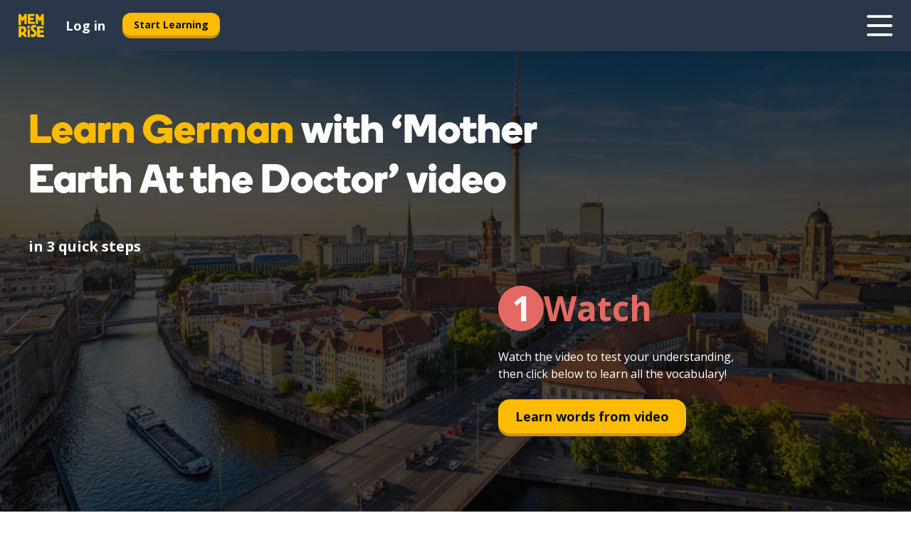

--- FILE ---
content_type: text/html; charset=utf-8
request_url: https://www.memrise.com/en-us/learn-german/german-course/140/society/learn-language-with-video/218479/mother-earth-at-the-doctor/inviting-a-friend-to-a-zoo
body_size: 124965
content:
<!DOCTYPE html><html lang="en-us" data-testid="mainHtml" dir="ltr"><head><meta charSet="utf-8" data-next-head=""/><meta name="viewport" content="width=device-width" data-next-head=""/><link rel="canonical" href="https://www.memrise.com/en-us/learn-german/german-course/140/society/learn-language-with-video/218479/mother-earth-at-the-doctor/inviting-a-friend-to-a-zoo" data-next-head=""/><title data-next-head="">Learn German with this video lesson, Mother Earth At the Doctor</title><meta name="description" content="Learn German vocabulary with Memrise&#x27;s immersive video lesson: Mother Earth At the Doctor. Then use what you&#x27;ve learned in this conversation, Talk your friend into agreeing to go to the Zoo with you!, with our AI Language Partner, MemBot!" data-next-head=""/><meta property="og:type" content="website" data-next-head=""/><meta property="og:title" content="Learn German with this video lesson, Mother Earth At the Doctor" data-next-head=""/><meta property="og:description" content="Learn German vocabulary with Memrise&#x27;s immersive video lesson: Mother Earth At the Doctor. Then use what you&#x27;ve learned in this conversation, Talk your friend into agreeing to go to the Zoo with you!, with our AI Language Partner, MemBot!" data-next-head=""/><meta property="og:image" content="/_next/static/images/496496ccfc3cfe0cd09d4d7c865a4b93.jpg" data-next-head=""/><link rel="shortcut icon" href="/favicons/favicon-new-logo.ico"/><link rel="icon" type="image/png" href="/favicons/favicon-new-logo-32x32.png"/><link rel="apple-touch-icon" sizes="180x180" href="/favicons/apple-touch-new-logo-icon.png"/><link rel="icon" type="image/png" sizes="512x512" href="/favicons/android-chrome-512x512.png"/><link rel="icon" type="image/png" sizes="192x192" href="/favicons/android-chrome-192x192.png"/><link rel="icon" type="image/png" sizes="32x32" href="/favicons/favicon-new-logo-32x32.png"/><link rel="icon" type="image/png" sizes="16x16" href="/favicons/favicon-new-logo-16x16.png"/><link data-next-font="" rel="preconnect" href="/" crossorigin="anonymous"/><link rel="preload" href="/_next/static/css/bb316c81c50a5d4c.css" as="style"/><script>
                (function(w,d,s,l,i){w[l]=w[l]||[];w[l].push({'gtm.start':
                new Date().getTime(),event:'gtm.js'});var f=d.getElementsByTagName(s)[0],
                j=d.createElement(s),dl=l!='dataLayer'?'&l='+l:'';j.async=true;j.src=
                'https://www.googletagmanager.com/gtm.js?id='+i+dl;f.parentNode.insertBefore(j,f);
                })(window,document,'script','dataLayer','GTM-MN6K9Q4');
              </script><style>@import url(https://fonts.googleapis.com/css?family=Open+Sans:400,600,700&display=swap);
                       @import url(https://fonts.googleapis.com/css?family=Noto+Sans+JP:400,900&display=swap);
                       @import url(https://fonts.googleapis.com/css2?family=Satisfy&display=swap);</style><link rel="stylesheet" href="/_next/static/css/bb316c81c50a5d4c.css" data-n-g=""/><noscript data-n-css=""></noscript><script defer="" noModule="" src="/_next/static/chunks/polyfills-42372ed130431b0a.js"></script><script defer="" src="/_next/static/chunks/5418-e3d60b208f7af045.js"></script><script defer="" src="/_next/static/chunks/3028.f28d706e8c2691f8.js"></script><script src="/_next/static/chunks/webpack-7123fb20fc7fefd4.js" defer=""></script><script src="/_next/static/chunks/framework-88920b97874a875a.js" defer=""></script><script src="/_next/static/chunks/main-7eecc049e68ad8f3.js" defer=""></script><script src="/_next/static/chunks/pages/_app-d12c4e34a954104b.js" defer=""></script><script src="/_next/static/chunks/1780-2cb474bac01b350d.js" defer=""></script><script src="/_next/static/chunks/4587-2d1760c0a445f3a3.js" defer=""></script><script src="/_next/static/chunks/3005-3e804202af37911a.js" defer=""></script><script src="/_next/static/chunks/1046-8062f052d24153c0.js" defer=""></script><script src="/_next/static/chunks/7098-c7b224371176903c.js" defer=""></script><script src="/_next/static/chunks/5886-3882d8505138b112.js" defer=""></script><script src="/_next/static/chunks/pages/localized/%5BsourceLanguageLocale%5D/%5BlearnSlug%5D/%5BcourseSlug%5D/%5BtopicId%5D/%5BtopicTitle%5D/learn-language-with-video/%5BscenarioId%5D/%5BscenarioTitle%5D/%5BmissionSlug%5D-f529faf75232d3e3.js" defer=""></script><script src="/_next/static/jHuYXo6Pk65JQCKIY-DJP/_buildManifest.js" defer=""></script><script src="/_next/static/jHuYXo6Pk65JQCKIY-DJP/_ssgManifest.js" defer=""></script><style data-styled="" data-styled-version="6.1.19">*{box-sizing:border-box;max-width:70ex;}/*!sc*/
body,button,canvas,div,footer,header,html,input,img,label,main,nav,picture,svg,source,table,video{max-width:none;}/*!sc*/
input{font:inherit;}/*!sc*/
button{font-family:inherit;color:#001122;}/*!sc*/
body{font-family:"Open Sans",Sans-Serif,sans-serif;margin:0;}/*!sc*/
body *:focus{outline:none;}/*!sc*/
body *:focus-visible{box-shadow:0 0 0 3px #009FBB;outline:none;}/*!sc*/
body.ReactModal__Body--open{overflow:hidden;}/*!sc*/
@font-face{font-family:'Boing';src:url('/_next/static/fonts/82b0ddc927b20c7fe29c681becdfc688.woff2') format('woff2'),url('/_next/static/fonts/73499f2fb5eb9691e8f8a1d92ec83f9b.woff') format('woff');font-display:swap;}/*!sc*/
@font-face{font-family:'SF Compact Display';src:url(/_next/static/fonts/142461908bfa6ee83c81c4ecef6d9fe0.ttf) format('truetype');font-weight:500;font-style:normal;font-display:swap;}/*!sc*/
data-styled.g1[id="sc-global-iEDSUG1"]{content:"sc-global-iEDSUG1,"}/*!sc*/
.jrurxq{-webkit-font-smoothing:antialiased;-moz-osx-font-smoothing:grayscale;}/*!sc*/
.jrurxq svg{height:1em;line-height:inherit;vertical-align:middle;width:1em;}/*!sc*/
.bmASLs{-webkit-font-smoothing:antialiased;-moz-osx-font-smoothing:grayscale;}/*!sc*/
.bmASLs svg{height:1em;line-height:inherit;vertical-align:middle;width:1em;}/*!sc*/
.bmASLs svg,.bmASLs svg *{fill:currentcolor;}/*!sc*/
data-styled.g2[id="sc-b7oact-0"]{content:"jrurxq,bmASLs,"}/*!sc*/
.cpBRVk{position:fixed;z-index:900;top:0;}/*!sc*/
.cpBRVk .reactModalOverlay{background:rgba(41,55,73,0.8);position:absolute;width:100vw;height:100vh;display:flex;align-items:center;justify-content:center;padding-bottom:5vh;padding:0;}/*!sc*/
.cpBRVk .reactModalContent:focus{box-shadow:none;}/*!sc*/
.cpBRVk .reactModalContent{margin:0 0.5rem;position:relative;background:#FFFFFF;max-width:35rem;width:100%;height:fit-content;max-height:90vh;border-radius:1rem;overflow:auto;scrollbar-width:thin;width:100vw;height:100vh;max-width:100vw;max-height:100vh;margin:0;border-radius:0;}/*!sc*/
.cpBRVk .reactModalContent::-webkit-scrollbar{width:0.25rem;height:0.25rem;}/*!sc*/
.cpBRVk .reactModalContent::-webkit-scrollbar-track-piece{margin:0.75rem;}/*!sc*/
.cpBRVk .reactModalContent::-webkit-scrollbar-thumb{border-radius:9999rem;background:#BCC2CF;}/*!sc*/
.iTluZf{position:fixed;z-index:900;top:0;}/*!sc*/
.iTluZf .reactModalOverlay{background:rgba(41,55,73,0.8);position:absolute;width:100vw;height:100vh;display:flex;align-items:center;justify-content:center;padding-bottom:5vh;}/*!sc*/
.iTluZf .reactModalContent:focus{box-shadow:none;}/*!sc*/
.iTluZf .reactModalContent{margin:0 0.5rem;position:relative;background:#FFFFFF;max-width:35rem;width:100%;height:fit-content;max-height:90vh;border-radius:1rem;overflow:auto;scrollbar-width:thin;}/*!sc*/
.iTluZf .reactModalContent::-webkit-scrollbar{width:0.25rem;height:0.25rem;}/*!sc*/
.iTluZf .reactModalContent::-webkit-scrollbar-track-piece{margin:0.75rem;}/*!sc*/
.iTluZf .reactModalContent::-webkit-scrollbar-thumb{border-radius:9999rem;background:#BCC2CF;}/*!sc*/
data-styled.g6[id="sc-zupeq8-3"]{content:"cpBRVk,iTluZf,"}/*!sc*/
.dunrc{background:none;border:none;color:inherit;cursor:pointer;font:inherit;margin:0;max-width:none;outline:none;padding:0;text-decoration:none;height:fit-content;display:inline-block;flex-shrink:0;color:#001122;text-align:center;padding-left:1rem;padding-right:1rem;border-radius:0.75rem;font-family:'Open Sans',sans-serif;font-style:normal;font-weight:700;font-size:0.875rem;line-height:1.5;padding-top:4.5px;padding-bottom:4.5px;background:#FFFFFF;border:1px solid #A8AEBA;width:fit-content;}/*!sc*/
.dunrc:focus-visible,.dunrc:hover{color:#A8AEBA;}/*!sc*/
.dunrc:active{color:#46566B;border-color:#46566B;}/*!sc*/
.dunrc:disabled{background:#E7EAEF;border-color:#E7EAEF;box-shadow:none;color:#8E94A0;cursor:default;}/*!sc*/
.dunrc:disabled:hover{background:#E7EAEF;box-shadow:none;}/*!sc*/
.dYAOMr{background:none;border:none;color:inherit;cursor:pointer;font:inherit;margin:0;max-width:none;outline:none;padding:0;text-decoration:none;height:fit-content;display:inline-block;flex-shrink:0;color:#001122;text-align:center;padding-left:1rem;padding-right:1rem;border-radius:0.75rem;font-family:'Open Sans',sans-serif;font-style:normal;font-weight:700;font-size:0.875rem;line-height:1.5;padding-top:5.5px;padding-bottom:5.5px;background:#FFBB00;box-shadow:0 0.25rem 0 0 #CC9600;width:fit-content;}/*!sc*/
.dYAOMr:focus-visible,.dYAOMr:hover{background:#FFD666;}/*!sc*/
.dYAOMr:active{background:#CC9600;box-shadow:none;}/*!sc*/
@media (max-width:calc(35rem - 1px)){.dYAOMr{width:100%;min-width:unset;}}/*!sc*/
.dYAOMr:disabled{background:#E7EAEF;border-color:#E7EAEF;box-shadow:none;color:#8E94A0;cursor:default;}/*!sc*/
.dYAOMr:disabled:hover{background:#E7EAEF;box-shadow:none;}/*!sc*/
.epOrmY{background:none;border:none;color:inherit;cursor:pointer;font:inherit;margin:0;max-width:none;outline:none;padding:0;text-decoration:none;height:fit-content;display:inline-block;flex-shrink:0;color:#001122;text-align:center;padding-left:1.5rem;padding-right:1.5rem;border-radius:1rem;font-family:'Open Sans',sans-serif;font-style:normal;font-weight:700;font-size:1.125rem;line-height:1.5;padding-top:10.5px;padding-bottom:10.5px;background:#FFBB00;box-shadow:0 0.25rem 0 0 #CC9600;width:fit-content;}/*!sc*/
.epOrmY:focus-visible,.epOrmY:hover{background:#FFD666;}/*!sc*/
.epOrmY:active{background:#CC9600;box-shadow:none;}/*!sc*/
@media (max-width:calc(35rem - 1px)){.epOrmY{width:100%;min-width:unset;}}/*!sc*/
.epOrmY:disabled{background:#E7EAEF;border-color:#E7EAEF;box-shadow:none;color:#8E94A0;cursor:default;}/*!sc*/
.epOrmY:disabled:hover{background:#E7EAEF;box-shadow:none;}/*!sc*/
.dDJNzT{background:none;border:none;color:inherit;cursor:pointer;font:inherit;margin:0;max-width:none;outline:none;padding:0;text-decoration:none;height:fit-content;display:inline-block;flex-shrink:0;color:#001122;text-align:center;padding-left:1.5rem;padding-right:1.5rem;border-radius:1rem;font-family:'Open Sans',sans-serif;font-style:normal;font-weight:700;font-size:1.125rem;line-height:1.5;padding-top:10.5px;padding-bottom:10.5px;background:#FFBB00;box-shadow:0 0.25rem 0 0 #CC9600;width:fit-content;}/*!sc*/
.dDJNzT:focus-visible,.dDJNzT:hover{background:#FFD666;}/*!sc*/
.dDJNzT:active{background:#CC9600;box-shadow:none;}/*!sc*/
@media (max-width:calc(50rem - 1px)){.dDJNzT{width:100%;min-width:unset;}}/*!sc*/
.dDJNzT:disabled{background:#E7EAEF;border-color:#E7EAEF;box-shadow:none;color:#8E94A0;cursor:default;}/*!sc*/
.dDJNzT:disabled:hover{background:#E7EAEF;box-shadow:none;}/*!sc*/
.lnzQDP{background:none;border:none;color:inherit;cursor:pointer;font:inherit;margin:0;max-width:none;outline:none;padding:0;text-decoration:none;height:fit-content;display:inline-block;flex-shrink:0;color:#001122;text-align:center;padding-left:1.5rem;padding-right:1.5rem;border-radius:1rem;font-family:'Open Sans',sans-serif;font-style:normal;font-weight:700;font-size:1.125rem;line-height:1.5;padding-top:9.5px;padding-bottom:9.5px;background:#FFFFFF;border:1px solid #A8AEBA;width:fit-content;}/*!sc*/
.lnzQDP:focus-visible,.lnzQDP:hover{color:#A8AEBA;}/*!sc*/
.lnzQDP:active{color:#46566B;border-color:#46566B;}/*!sc*/
@media (max-width:calc(50rem - 1px)){.lnzQDP{width:100%;min-width:unset;}}/*!sc*/
.lnzQDP:disabled{background:#E7EAEF;border-color:#E7EAEF;box-shadow:none;color:#8E94A0;cursor:default;}/*!sc*/
.lnzQDP:disabled:hover{background:#E7EAEF;box-shadow:none;}/*!sc*/
data-styled.g11[id="sc-bpbwls-0"]{content:"dunrc,dYAOMr,epOrmY,dDJNzT,lnzQDP,"}/*!sc*/
.dcohuk{display:block;width:4rem;aspect-ratio:100/91;}/*!sc*/
.dcohuk svg{width:100%;height:100%;}/*!sc*/
data-styled.g18[id="sc-1n7mr0z-0"]{content:"dcohuk,"}/*!sc*/
.dFUnFA{width:3rem;height:3rem;}/*!sc*/
.dFUnFA svg{padding:0 calc(100% / 8);}/*!sc*/
@media (min-width:90rem){.dFUnFA{width:5rem;height:5rem;}}/*!sc*/
data-styled.g19[id="sc-zbwtg0-0"]{content:"dFUnFA,"}/*!sc*/
.dNynjy{display:flex;margin:calc(100% / 8);background-color:#939094;border-radius:100%;}/*!sc*/
data-styled.g23[id="sc-195syxk-0"]{content:"dNynjy,"}/*!sc*/
.gIifvs{height:100%;width:100%;}/*!sc*/
data-styled.g24[id="sc-195syxk-1"]{content:"gIifvs,"}/*!sc*/
.bPPfRU{position:sticky;top:0;z-index:600;}/*!sc*/
data-styled.g32[id="sc-9u2oxj-0"]{content:"bPPfRU,"}/*!sc*/
.kaanhy{display:none;height:2.5rem;background-color:#FFC933;color:#FFFFFF;}/*!sc*/
@media (min-width:90rem){.kaanhy{display:flex;align-items:center;justify-content:flex-end;gap:3rem;padding:0 1.25rem;}}/*!sc*/
data-styled.g33[id="sc-9u2oxj-1"]{content:"kaanhy,"}/*!sc*/
.gFPdqr{display:flex;gap:1rem;justify-content:space-between;align-items:center;height:4.5rem;padding:0 1.25rem;background-color:#293749;color:#FFFFFF;}/*!sc*/
@media (min-width:45rem){.gFPdqr{gap:2rem;}}/*!sc*/
@media (min-width:90rem){.gFPdqr{height:5rem;}}/*!sc*/
data-styled.g34[id="sc-9u2oxj-2"]{content:"gFPdqr,"}/*!sc*/
.cVrogz{flex-grow:1;display:flex;align-items:center;gap:2rem;}/*!sc*/
@media (min-width:90rem){.cVrogz{flex-grow:0;justify-content:flex-end;}}/*!sc*/
data-styled.g35[id="sc-9u2oxj-3"]{content:"cVrogz,"}/*!sc*/
.eqMCoZ{display:none;gap:2rem;margin:0;padding:0;font-family:'Open Sans',sans-serif;font-style:normal;font-weight:700;font-size:1.25rem;line-height:1.5;}/*!sc*/
@media (min-width:90rem){.eqMCoZ{display:flex;}}/*!sc*/
data-styled.g36[id="sc-9u2oxj-4"]{content:"eqMCoZ,"}/*!sc*/
.cVIZkc{list-style-type:none;}/*!sc*/
data-styled.g37[id="sc-9u2oxj-5"]{content:"cVIZkc,"}/*!sc*/
.fjVJf{display:inline-block;color:inherit;text-decoration:none;transition:transform 0.5s ease;}/*!sc*/
.fjVJf:hover{transform:translateY(-0.125rem);}/*!sc*/
data-styled.g38[id="sc-9u2oxj-6"]{content:"fjVJf,"}/*!sc*/
.hmwxMa{transform:translateY(-0.125rem);}/*!sc*/
@media (min-width:90rem){.hmwxMa{display:none;}}/*!sc*/
data-styled.g39[id="sc-9u2oxj-7"]{content:"hmwxMa,"}/*!sc*/
.iiUiDh{display:none;transform:translateY(-0.125rem);}/*!sc*/
@media (min-width:90rem){.iiUiDh{display:flex;}}/*!sc*/
data-styled.g40[id="sc-9u2oxj-8"]{content:"iiUiDh,"}/*!sc*/
.bDkzTN{height:3rem;margin-left:auto;}/*!sc*/
@media (min-width:90rem){.bDkzTN{display:none;}}/*!sc*/
data-styled.g41[id="sc-9u2oxj-9"]{content:"bDkzTN,"}/*!sc*/
.kjFDpG{color:#FFFFFF;background:none;padding:0;border:none;cursor:pointer;height:3rem;width:3rem;}/*!sc*/
data-styled.g42[id="sc-9u2oxj-10"]{content:"kjFDpG,"}/*!sc*/
.laMwSl svg{height:100%;width:100%;padding:0 calc(100% / 8);}/*!sc*/
data-styled.g43[id="sc-9u2oxj-11"]{content:"laMwSl,"}/*!sc*/
.dueqgh{display:none;padding:0.5rem 1.5rem;color:#FFFFFF;font-family:'Open Sans',sans-serif;font-style:normal;font-weight:700;font-size:1.125rem;line-height:1.5;}/*!sc*/
@media (min-width:45rem){.dueqgh{display:block;}}/*!sc*/
@media (min-width:90rem){.dueqgh{display:none;}}/*!sc*/
data-styled.g44[id="sc-9u2oxj-12"]{content:"dueqgh,"}/*!sc*/
.ijZXyR{right:4rem;top:0.75rem;}/*!sc*/
@media (min-width:90rem){.ijZXyR{right:unset;left:8rem;top:3.5rem;}}/*!sc*/
data-styled.g45[id="sc-9u2oxj-13"]{content:"ijZXyR,"}/*!sc*/
.gtUQoe .reactModalOverlay{justify-content:flex-end;}/*!sc*/
.gtUQoe .reactModalContent{max-width:35rem;background-color:#FFC933;}/*!sc*/
data-styled.g46[id="sc-19kcgpx-0"]{content:"gtUQoe,"}/*!sc*/
.lijYCf{border:none;border-radius:1rem;background:#FFFFFF;box-shadow:0 0 0.25rem 0.125rem #D9DEE8;position:absolute;z-index:900;overflow:hidden;left:50%;transform:translateX(-50%);}/*!sc*/
@media (max-width:64rem){.lijYCf{max-width:238px;}}/*!sc*/
data-styled.g57[id="sc-hboymh-0"]{content:"lijYCf,"}/*!sc*/
.hGCqlf{overflow:hidden;max-height:75vh;overflow-y:auto;scrollbar-width:thin;}/*!sc*/
.hGCqlf::-webkit-scrollbar{width:0.25rem;height:0.25rem;}/*!sc*/
.hGCqlf::-webkit-scrollbar-track-piece{margin:0.75rem;}/*!sc*/
.hGCqlf::-webkit-scrollbar-thumb{border-radius:9999rem;background:#BCC2CF;}/*!sc*/
data-styled.g58[id="sc-hboymh-1"]{content:"hGCqlf,"}/*!sc*/
.eVOffy{position:relative;}/*!sc*/
data-styled.g60[id="sc-hboymh-3"]{content:"eVOffy,"}/*!sc*/
.eRGsQx .sc-hboymh-0{box-shadow:0 3px 3px hsla(0,0%,0%,0.14);background-color:#FFC933;border-radius:1.25rem;padding:2rem 1.5rem;margin-top:calc((5rem - 1.875rem) / 2);}/*!sc*/
data-styled.g61[id="sc-1oa7fe-0"]{content:"eRGsQx,"}/*!sc*/
.Njcqq{background:none;color:inherit;padding:0;border:none;cursor:pointer;transition:transform 0.5s ease;font-family:'Open Sans',sans-serif;font-style:normal;font-weight:700;font-size:1.25rem;line-height:1.5;}/*!sc*/
.Njcqq:hover{transform:translateY(-0.125rem);}/*!sc*/
data-styled.g63[id="sc-1oa7fe-2"]{content:"Njcqq,"}/*!sc*/
.bFWOgg{display:flex;gap:1.5rem;}/*!sc*/
data-styled.g65[id="sc-1oa7fe-4"]{content:"bFWOgg,"}/*!sc*/
.durqJk{list-style-type:none;padding:0;}/*!sc*/
.durqJk:first-of-type:last-of-type li:first-of-type:last-of-type{border-bottom:none;padding:0;min-height:3rem;width:unset;white-space:nowrap;}/*!sc*/
data-styled.g66[id="sc-1oa7fe-5"]{content:"durqJk,"}/*!sc*/
.bbjGgB{list-style-type:none;min-height:4rem;padding:0.5rem 0;width:14.75rem;max-width:14.75rem;border-bottom:1px solid #46566B;}/*!sc*/
data-styled.g67[id="sc-1oa7fe-6"]{content:"bbjGgB,"}/*!sc*/
.jnbexM{display:flex;align-items:center;gap:0.25rem;min-height:3rem;}/*!sc*/
data-styled.g68[id="sc-1oa7fe-7"]{content:"jnbexM,"}/*!sc*/
.hNwEIJ{flex-shrink:0;display:flex;height:2.5rem;width:2.5rem;font-size:2.5rem;}/*!sc*/
data-styled.g69[id="sc-1oa7fe-8"]{content:"hNwEIJ,"}/*!sc*/
.hzCfpp{display:inline-block;color:#000000;font-family:'Open Sans',sans-serif;font-style:normal;font-weight:500;font-size:1rem;line-height:1.5;text-decoration:none;transition:transform 0.5s ease;}/*!sc*/
.hzCfpp:hover{transform:translateY(-0.125rem);}/*!sc*/
data-styled.g70[id="sc-1oa7fe-9"]{content:"hzCfpp,"}/*!sc*/
.cCbtGb{display:none;}/*!sc*/
data-styled.g71[id="sc-1oa7fe-10"]{content:"cCbtGb,"}/*!sc*/
.hcoLQz{outline:none;text-decoration:none;transition:all 0.5s ease;}/*!sc*/
.hcoLQz:hover{color:#FFBB00;}/*!sc*/
data-styled.g76[id="sc-1dmnw0n-0"]{content:"hcoLQz,"}/*!sc*/
.ijvBQN{margin:unset;padding:unset;list-style:none;max-width:unset;}/*!sc*/
data-styled.g77[id="sc-1dmnw0n-1"]{content:"ijvBQN,"}/*!sc*/
.iVtkMO{max-width:unset;}/*!sc*/
data-styled.g78[id="sc-1dmnw0n-2"]{content:"iVtkMO,"}/*!sc*/
.kMeMTf{padding:4rem 1.5rem;background-color:#293749;color:#FFFFFF;}/*!sc*/
data-styled.g79[id="sc-1dmnw0n-3"]{content:"kMeMTf,"}/*!sc*/
.bUBhdm{margin-top:2rem;display:grid;grid-template-columns:repeat(1fr);}/*!sc*/
@media (min-width:768px){.bUBhdm{max-width:870px;margin-top:4rem;margin-left:auto;margin-right:auto;grid-column-gap:0.75rem;grid-template-columns:repeat(4,1fr);}}/*!sc*/
data-styled.g80[id="sc-1dmnw0n-4"]{content:"bUBhdm,"}/*!sc*/
.kxhHXy{min-height:1.75rem;display:flex;align-items:center;color:inherit;font-family:'Open Sans',sans-serif;font-style:normal;font-weight:500;font-size:1rem;line-height:1.5;}/*!sc*/
data-styled.g81[id="sc-1dmnw0n-5"]{content:"kxhHXy,"}/*!sc*/
@media (max-width:calc(768px - 1px)){.gIOYwE{padding-top:0.5rem;padding-bottom:0.5rem;border-bottom:1px solid #CCD2DE;}}/*!sc*/
data-styled.g83[id="sc-1dmnw0n-7"]{content:"gIOYwE,"}/*!sc*/
.esMirJ{margin-left:auto;margin-right:auto;}/*!sc*/
data-styled.g85[id="sc-1dmnw0n-9"]{content:"esMirJ,"}/*!sc*/
.iETLns{width:fit-content;margin-top:2rem;margin-left:auto;margin-right:auto;}/*!sc*/
data-styled.g86[id="sc-1dmnw0n-10"]{content:"iETLns,"}/*!sc*/
.jmQIyK{margin-top:3rem;display:flex;flex-direction:row;align-items:center;justify-content:center;gap:1.25rem;}/*!sc*/
data-styled.g87[id="sc-1dmnw0n-11"]{content:"jmQIyK,"}/*!sc*/
.irCsTN{font-family:'Open Sans',sans-serif;font-style:normal;font-weight:700;font-size:0.875rem;line-height:1.5;color:#939094;}/*!sc*/
data-styled.g88[id="sc-1dmnw0n-12"]{content:"irCsTN,"}/*!sc*/
.eHTqsu{margin-top:2.5rem;display:flex;flex-direction:row;align-items:center;justify-content:center;gap:1.25rem;}/*!sc*/
data-styled.g89[id="sc-1dmnw0n-13"]{content:"eHTqsu,"}/*!sc*/
.ddBZRt{width:2rem;height:2rem;display:flex;align-items:center;justify-content:center;border:1px solid #FFFFFF;border-radius:9999rem;color:inherit;font-family:'Open Sans',sans-serif;font-style:normal;font-weight:700;font-size:0.875rem;line-height:1.5;}/*!sc*/
.ddBZRt:hover{border-color:#FFBB00;}/*!sc*/
.ddBZRt svg{width:0.5rem;}/*!sc*/
.kewxLX{width:2rem;height:2rem;display:flex;align-items:center;justify-content:center;border:1px solid #FFFFFF;border-radius:9999rem;color:inherit;font-family:'Open Sans',sans-serif;font-style:normal;font-weight:700;font-size:0.875rem;line-height:1.5;}/*!sc*/
.kewxLX:hover{border-color:#FFBB00;}/*!sc*/
.kewxLX svg{width:1rem;}/*!sc*/
data-styled.g90[id="sc-1h6n5nk-0"]{content:"ddBZRt,kewxLX,"}/*!sc*/
.eRVoHY{flex:1;}/*!sc*/
data-styled.g91[id="sc-tbb2mp-0"]{content:"eRVoHY,"}/*!sc*/
.idbPHk{min-height:100vh;display:flex;flex-direction:column;background-color:#FFFFFF;}/*!sc*/
data-styled.g92[id="sc-tbb2mp-1"]{content:"idbPHk,"}/*!sc*/
.jdZqbx{height:100%;width:100%;}/*!sc*/
data-styled.g231[id="sc-1uvkzx3-0"]{content:"jdZqbx,"}/*!sc*/
.kDhydS{display:inline-block;height:fit-content;position:relative;}/*!sc*/
data-styled.g232[id="sc-1uvkzx3-1"]{content:"kDhydS,"}/*!sc*/
.cXBPCU svg{height:100%;width:100%;}/*!sc*/
.cXBPCU svg *{fill:#FFBB00;}/*!sc*/
data-styled.g233[id="sc-1uvkzx3-2"]{content:"cXBPCU,"}/*!sc*/
.dJwppO{height:100%;position:relative;width:100%;}/*!sc*/
data-styled.g234[id="sc-1uvkzx3-3"]{content:"dJwppO,"}/*!sc*/
.eBlGzF{left:42%;position:absolute;width:20%;}/*!sc*/
data-styled.g235[id="sc-1uvkzx3-4"]{content:"eBlGzF,"}/*!sc*/
.byePSi{align-items:center;background:none;border:none;border-radius:50%;cursor:pointer;display:flex;height:100%;justify-content:center;left:0;padding:20%;position:absolute;top:0;transform-origin:center;width:100%;}/*!sc*/
.byePSi.byePSi:focus{box-shadow:none;}/*!sc*/
.byePSi.byePSi:focus .sc-1uvkzx3-0{stroke:#009FBB;stroke-width:3px;}/*!sc*/
.byePSi .sc-1uvkzx3-2,.byePSi .sc-1uvkzx3-0{transition:transform 0.4s cubic-bezier(0.39,-0.64,0.29,2.64);}/*!sc*/
.byePSi:hover .sc-1uvkzx3-2,.byePSi:hover .sc-1uvkzx3-0{transform:scale(1.07);}/*!sc*/
data-styled.g236[id="sc-1uvkzx3-5"]{content:"byePSi,"}/*!sc*/
.jAjPkg{border-radius:1rem;width:100%;}/*!sc*/
data-styled.g237[id="sc-1uvkzx3-6"]{content:"jAjPkg,"}/*!sc*/
.iYMNzS{margin-left:auto;margin-right:auto;}/*!sc*/
data-styled.g271[id="sc-1r8ched-0"]{content:"iYMNzS,"}/*!sc*/
.hvCHdu{padding-left:1rem;padding-right:1rem;}/*!sc*/
@media (min-width:40rem){.hvCHdu{padding-left:1.5rem;padding-right:1.5rem;}}/*!sc*/
.hvCHdu .sc-1r8ched-0{max-width:1200px;}/*!sc*/
data-styled.g272[id="sc-1r8ched-1"]{content:"hvCHdu,"}/*!sc*/
.brlcIF{grid-area:cta;align-self:flex-start;}/*!sc*/
data-styled.g273[id="sc-1654d94-0"]{content:"brlcIF,"}/*!sc*/
.flYwyU{display:none;max-width:540px;}/*!sc*/
@media (min-width:50rem){.flYwyU{grid-area:description;display:block;align-self:center;color:#001122;font-family:'Open Sans',sans-serif;font-style:normal;font-weight:500;font-size:1rem;line-height:1.5;}}/*!sc*/
@media (min-width:80rem){.flYwyU{color:#FFFFFF;}}/*!sc*/
data-styled.g274[id="sc-1654d94-1"]{content:"flYwyU,"}/*!sc*/
.hWvsvW{display:none;}/*!sc*/
@media (min-width:80rem){.hWvsvW{display:block;margin-top:2.5rem;}}/*!sc*/
data-styled.g275[id="sc-1654d94-2"]{content:"hWvsvW,"}/*!sc*/
.gXKJEG{padding-top:6rem;padding-bottom:2rem;margin-bottom:2rem;}/*!sc*/
@media (min-width:50rem){.gXKJEG{padding-top:8rem;padding-bottom:2.75rem;margin-bottom:3.5rem;}}/*!sc*/
@media (min-width:80rem){.gXKJEG{padding-top:5rem;padding-bottom:7rem;margin-bottom:0;}}/*!sc*/
data-styled.g276[id="sc-1654d94-3"]{content:"gXKJEG,"}/*!sc*/
.eCTQEj{font-family:'Open Sans',sans-serif;font-style:normal;font-weight:700;font-size:1.25rem;line-height:1.5;color:#FFFFFF;}/*!sc*/
@media (min-width:50rem){.eCTQEj{font-family:'Open Sans',sans-serif;font-style:normal;font-weight:700;font-size:1rem;line-height:1.5;}}/*!sc*/
@media (min-width:80rem){.eCTQEj{font-family:'Open Sans',sans-serif;font-style:normal;font-weight:700;font-size:1.25rem;line-height:1.5;}}/*!sc*/
data-styled.g277[id="sc-1654d94-4"]{content:"eCTQEj,"}/*!sc*/
.dHAZSx{width:100%;max-width:715px;margin-top:0;margin-bottom:1.25rem;color:#FFFFFF;font-family:'Boing','Noto','Noto Sans JP','Open Sans',sans-serif;font-style:normal;font-weight:700;font-size:2rem;line-height:1.25;}/*!sc*/
.dHAZSx >span{color:#FFBB00;}/*!sc*/
@media (min-width:50rem){.dHAZSx{margin-bottom:0.5rem;font-family:'Boing','Noto','Noto Sans JP','Open Sans',sans-serif;font-style:normal;font-weight:700;font-size:3rem;line-height:1.25;}}/*!sc*/
@media (min-width:80rem){.dHAZSx{margin-bottom:2.5rem;font-family:'Boing','Noto','Noto Sans JP','Open Sans',sans-serif;font-style:normal;font-weight:700;font-size:3.5rem;line-height:1.25;}}/*!sc*/
data-styled.g278[id="sc-1654d94-5"]{content:"dHAZSx,"}/*!sc*/
.dSkyKJ{width:100vw;max-width:100vw;margin-left:-1rem;padding-left:1rem;padding-right:1rem;background:linear-gradient(0deg,rgba(0,0,0,0.7),rgba(0,0,0,0.7)),url(/_next/static/images/21223ba831ed80cc200b1e568f91ad17.jpg);background-position:center;background-repeat:no-repeat;background-size:cover;}/*!sc*/
@media (min-width:40rem){.dSkyKJ{margin-left:-1.5rem;padding-left:1.5rem;padding-right:1.5rem;}}/*!sc*/
@media (min-width:50rem){.dSkyKJ{background:linear-gradient(0deg,rgba(0,0,0,0.7),rgba(0,0,0,0.7)),url(/_next/static/images/39526ea100d94fc1cdd671575c33a02c.jpg);background-position:center;background-repeat:no-repeat;background-size:cover;}}/*!sc*/
@media (min-width:100rem){.dSkyKJ{background:linear-gradient(0deg,rgba(0,0,0,0.7),rgba(0,0,0,0.7)),url(/_next/static/images/dd5159a325ebb261131b294a9765f27a.jpg);background-position:center;background-repeat:no-repeat;background-size:cover;}}/*!sc*/
data-styled.g279[id="sc-1654d94-6"]{content:"dSkyKJ,"}/*!sc*/
.fpXEct{display:block;}/*!sc*/
@media (min-width:80rem){.fpXEct{display:none;}}/*!sc*/
data-styled.g280[id="sc-1654d94-7"]{content:"fpXEct,"}/*!sc*/
.jRclwB{display:grid;grid-template-areas:'title' 'youtube-frame' 'cta';}/*!sc*/
.jRclwB >div:last-child{width:100%!important;}/*!sc*/
@media (min-width:50rem){.jRclwB{grid-template-columns:1fr 1fr;grid-template-rows:min-content 6rem 1fr;column-gap:2rem;}.jRclwB >div:last-child{width:fit-content!important;}}/*!sc*/
@media (min-width:80rem){.jRclwB{grid-template-columns:540px 540px;grid-template-rows:1fr 6rem 1fr;column-gap:120px;}}/*!sc*/
@media (min-width:50rem){.jRclwB{grid-template-areas:'title youtube-frame' 'description youtube-frame' 'cta youtube-frame';}}/*!sc*/
@media (min-width:80rem){.jRclwB{grid-template-areas:'youtube-frame title' 'youtube-frame description' 'youtube-frame cta';}}/*!sc*/
data-styled.g281[id="sc-1654d94-8"]{content:"jRclwB,"}/*!sc*/
.lmTqWT{grid-area:title;align-self:flex-end;display:flex;flex-direction:row;align-items:center;justify-content:flex-start;gap:0.75rem;}/*!sc*/
@media (min-width:80rem){.lmTqWT{gap:1rem;}}/*!sc*/
data-styled.g283[id="sc-1654d94-10"]{content:"lmTqWT,"}/*!sc*/
.bXQpvA >.sc-1r8ched-0{padding-bottom:2.5rem;}/*!sc*/
@media (min-width:80rem){.bXQpvA >.sc-1r8ched-0{padding-bottom:4.5rem;}}/*!sc*/
data-styled.g284[id="sc-1654d94-11"]{content:"bXQpvA,"}/*!sc*/
.bRYDZM{grid-area:youtube-frame;width:100%;max-width:unset;margin-top:1.25rem;margin-bottom:1.25rem;}/*!sc*/
.bRYDZM >iframe{width:100%;max-width:unset;aspect-ratio:16/9;border-radius:1.25rem;overflow:hidden;}/*!sc*/
@media (min-width:50rem){.bRYDZM{margin-top:10rem;margin-bottom:0;}}/*!sc*/
@media (min-width:80rem){.bRYDZM{margin-top:0;}}/*!sc*/
data-styled.g285[id="sc-1654d94-12"]{content:"bRYDZM,"}/*!sc*/
.bFrhwl{width:2.5rem;min-width:2.5rem;height:2.5rem;min-height:2.5rem;display:flex;flex-direction:column;align-items:center;justify-content:center;border-radius:100%;color:#FFFFFF;font-family:'Open Sans',sans-serif;font-style:normal;font-weight:700;font-size:2rem;line-height:1.25;background-color:#E46962;}/*!sc*/
@media (min-width:50rem){.bFrhwl{font-family:'Open Sans',sans-serif;font-style:normal;font-weight:700;font-size:2.5rem;line-height:1.25;}}/*!sc*/
@media (min-width:80rem){.bFrhwl{font-family:'Open Sans',sans-serif;font-style:normal;font-weight:700;font-size:3rem;line-height:1.25;}}/*!sc*/
@media (min-width:50rem){.bFrhwl{width:3.5rem;min-width:3.5rem;height:3.5rem;min-height:3.5rem;}}/*!sc*/
@media (min-width:80rem){.bFrhwl{width:4rem;min-width:4rem;height:4rem;min-height:4rem;}}/*!sc*/
.gOptxu{width:2.5rem;min-width:2.5rem;height:2.5rem;min-height:2.5rem;display:flex;flex-direction:column;align-items:center;justify-content:center;border-radius:100%;color:#FFFFFF;font-family:'Open Sans',sans-serif;font-style:normal;font-weight:700;font-size:2rem;line-height:1.25;background-color:#00A778;}/*!sc*/
@media (min-width:50rem){.gOptxu{font-family:'Open Sans',sans-serif;font-style:normal;font-weight:700;font-size:2.5rem;line-height:1.25;}}/*!sc*/
@media (min-width:80rem){.gOptxu{font-family:'Open Sans',sans-serif;font-style:normal;font-weight:700;font-size:3rem;line-height:1.25;}}/*!sc*/
@media (min-width:50rem){.gOptxu{width:3.5rem;min-width:3.5rem;height:3.5rem;min-height:3.5rem;}}/*!sc*/
@media (min-width:80rem){.gOptxu{width:4rem;min-width:4rem;height:4rem;min-height:4rem;}}/*!sc*/
.krSDKw{width:2.5rem;min-width:2.5rem;height:2.5rem;min-height:2.5rem;display:flex;flex-direction:column;align-items:center;justify-content:center;border-radius:100%;color:#FFFFFF;font-family:'Open Sans',sans-serif;font-style:normal;font-weight:700;font-size:2rem;line-height:1.25;background-color:#009FBB;}/*!sc*/
@media (min-width:50rem){.krSDKw{font-family:'Open Sans',sans-serif;font-style:normal;font-weight:700;font-size:2.5rem;line-height:1.25;}}/*!sc*/
@media (min-width:80rem){.krSDKw{font-family:'Open Sans',sans-serif;font-style:normal;font-weight:700;font-size:3rem;line-height:1.25;}}/*!sc*/
@media (min-width:50rem){.krSDKw{width:3.5rem;min-width:3.5rem;height:3.5rem;min-height:3.5rem;}}/*!sc*/
@media (min-width:80rem){.krSDKw{width:4rem;min-width:4rem;height:4rem;min-height:4rem;}}/*!sc*/
data-styled.g286[id="sc-1macvep-0"]{content:"bFrhwl,gOptxu,krSDKw,"}/*!sc*/
.jiZDXK{margin:0;font-family:'Open Sans',sans-serif;font-style:normal;font-weight:700;font-size:2rem;line-height:1.25;color:#E46962;}/*!sc*/
@media (min-width:50rem){.jiZDXK{font-family:'Open Sans',sans-serif;font-style:normal;font-weight:700;font-size:2.5rem;line-height:1.25;}}/*!sc*/
@media (min-width:80rem){.jiZDXK{font-family:'Open Sans',sans-serif;font-style:normal;font-weight:700;font-size:3rem;line-height:1.25;}}/*!sc*/
.bYelrh{margin:0;font-family:'Open Sans',sans-serif;font-style:normal;font-weight:700;font-size:2rem;line-height:1.25;color:#00A778;}/*!sc*/
@media (min-width:50rem){.bYelrh{font-family:'Open Sans',sans-serif;font-style:normal;font-weight:700;font-size:2.5rem;line-height:1.25;}}/*!sc*/
@media (min-width:80rem){.bYelrh{font-family:'Open Sans',sans-serif;font-style:normal;font-weight:700;font-size:3rem;line-height:1.25;}}/*!sc*/
.bjVfTz{margin:0;font-family:'Open Sans',sans-serif;font-style:normal;font-weight:700;font-size:2rem;line-height:1.25;color:#009FBB;}/*!sc*/
@media (min-width:50rem){.bjVfTz{font-family:'Open Sans',sans-serif;font-style:normal;font-weight:700;font-size:2.5rem;line-height:1.25;}}/*!sc*/
@media (min-width:80rem){.bjVfTz{font-family:'Open Sans',sans-serif;font-style:normal;font-weight:700;font-size:3rem;line-height:1.25;}}/*!sc*/
data-styled.g287[id="sc-1macvep-1"]{content:"jiZDXK,bYelrh,bjVfTz,"}/*!sc*/
.dWDicS{width:100%;}/*!sc*/
@media (min-width:50rem){.dWDicS{display:none;}}/*!sc*/
data-styled.g288[id="sc-gmxzv5-0"]{content:"dWDicS,"}/*!sc*/
.exBQLC{height:53px;}/*!sc*/
data-styled.g289[id="sc-gmxzv5-1"]{content:"exBQLC,"}/*!sc*/
.rMWbV{height:53px;}/*!sc*/
data-styled.g290[id="sc-gmxzv5-2"]{content:"rMWbV,"}/*!sc*/
.gsLyHt{padding-top:2rem;padding-bottom:2.5rem;background-color:#293749;}/*!sc*/
@media (min-width:50rem){.gsLyHt{padding-top:2.5rem;padding-bottom:3rem;}}/*!sc*/
@media (min-width:80rem){.gsLyHt{padding-top:5rem;padding-bottom:6rem;}}/*!sc*/
data-styled.g291[id="sc-gmxzv5-3"]{content:"gsLyHt,"}/*!sc*/
.cASnxs{display:flex;flex-direction:column;align-items:flex-start;justify-content:flex-start;gap:2rem;}/*!sc*/
@media (min-width:50rem){.cASnxs{gap:2.5rem;}}/*!sc*/
@media (min-width:80rem){.cASnxs{gap:3.5rem;}}/*!sc*/
data-styled.g292[id="sc-gmxzv5-4"]{content:"cASnxs,"}/*!sc*/
.jzNBtt{width:100%;display:flex;flex-direction:row;align-items:center;justify-content:center;gap:1.5rem;color:#FFFFFF;}/*!sc*/
data-styled.g298[id="sc-gmxzv5-10"]{content:"jzNBtt,"}/*!sc*/
.iCVCau{color:#FFFFFF;font-family:'Open Sans',sans-serif;font-style:normal;font-weight:700;font-size:2rem;line-height:1.25;}/*!sc*/
.iCVCau span{color:#FFBB00;}/*!sc*/
@media (min-width:50rem){.iCVCau{font-family:'Boing','Noto','Noto Sans JP','Open Sans',sans-serif;font-style:normal;font-weight:700;font-size:2.5rem;line-height:1.25;}}/*!sc*/
@media (min-width:80rem){.iCVCau{font-family:'Boing','Noto','Noto Sans JP','Open Sans',sans-serif;font-style:normal;font-weight:700;font-size:3rem;line-height:1.25;}}/*!sc*/
data-styled.g299[id="sc-gmxzv5-11"]{content:"iCVCau,"}/*!sc*/
.jMaqyE{width:100%;max-width:100%;aspect-ratio:16/9;border-radius:0.75rem;overflow:hidden;}/*!sc*/
data-styled.g300[id="sc-gmxzv5-12"]{content:"jMaqyE,"}/*!sc*/
.lozgrK{text-align:center;color:#293749;}/*!sc*/
.lozgrK .reactModalContent{display:flex;flex-direction:column;justify-content:center;align-items:center;position:absolute;top:0;width:100vw;height:100vh;max-width:100vw;max-height:100vh;margin:0;border-radius:0;}/*!sc*/
@media (min-width:40rem){.lozgrK .reactModalContent{position:relative;height:auto;height:fit-content;max-width:45rem;border-radius:1rem;padding:1.75rem;}}/*!sc*/
data-styled.g307[id="sc-sp3tpv-0"]{content:"lozgrK,"}/*!sc*/
.hnCOLp{display:flex;max-width:fit-content;}/*!sc*/
@media (min-width:40rem){.hnCOLp{overflow:initial;border-radius:initial;}}/*!sc*/
@media (min-width:60rem){.hnCOLp{overflow:hidden;border:1px solid #8E94A0;border-radius:1.125rem;}}/*!sc*/
.hnCOLp .sc-1uvkzx3-3{width:3.5rem;height:3.5rem;}/*!sc*/
@media (min-width:60rem){.hnCOLp .sc-1uvkzx3-3{width:5rem;height:5rem;}}/*!sc*/
.hnCOLp .sc-1uvkzx3-3 path{fill-opacity:1;fill:#FFBB00;}/*!sc*/
.hnCOLp .sc-1uvkzx3-4{width:1rem;top:50%;left:50%;transform:translateX(-40%) translateY(-50%);display:inline-flex;}/*!sc*/
.hnCOLp .sc-1uvkzx3-4 span{display:inline-flex;}/*!sc*/
@media (min-width:60rem){.hnCOLp .sc-1uvkzx3-4{width:1.5rem;}}/*!sc*/
.hnCOLp .sc-1uvkzx3-4 svg path{fill:#293749;}/*!sc*/
.hnCOLp .sc-1uvkzx3-5{z-index:100;}/*!sc*/
.hnCOLp video{width:16rem;height:16rem;margin-right:1.25rem;}/*!sc*/
@media (min-width:60rem){.hnCOLp video{width:350px;height:350px;margin-right:0;}}/*!sc*/
data-styled.g316[id="sc-183hqco-0"]{content:"hnCOLp,"}/*!sc*/
.iBXnjT{display:flex;width:100%;height:16rem;flex-direction:column;flex-wrap:wrap;overflow-x:scroll;}/*!sc*/
@media (min-width:60rem){.iBXnjT{display:block;width:350px;height:350px;flex-direction:unset;flex-wrap:unset;overflow-x:unset;}}/*!sc*/
data-styled.g317[id="sc-183hqco-1"]{content:"iBXnjT,"}/*!sc*/
.gUoGku{position:relative;}/*!sc*/
data-styled.g318[id="sc-15qz6d7-0"]{content:"gUoGku,"}/*!sc*/
@media (min-width:80rem){.bFeDin{position:absolute;width:17rem;height:17rem;right:-6.5rem;bottom:-2rem;background-color:#5DE7C0;border-radius:100%;}}/*!sc*/
data-styled.g319[id="sc-15qz6d7-1"]{content:"bFeDin,"}/*!sc*/
.hjojsm{padding-top:1.75rem;text-align:left;}/*!sc*/
data-styled.g320[id="sc-15qz6d7-2"]{content:"hjojsm,"}/*!sc*/
.cuobjM{font-family:'Open Sans',sans-serif;font-style:normal;font-weight:700;font-size:1rem;line-height:1.5;}/*!sc*/
data-styled.g321[id="sc-15qz6d7-3"]{content:"cuobjM,"}/*!sc*/
.kGJLiF{font-family:'Open Sans',sans-serif;font-style:normal;font-weight:500;font-size:1rem;line-height:1.5;}/*!sc*/
data-styled.g322[id="sc-15qz6d7-4"]{content:"kGJLiF,"}/*!sc*/
.gkYIQH{width:1.25rem;height:1.25rem;}/*!sc*/
.gkYIQH >svg{width:1.25rem;height:1.25rem;vertical-align:unset;}/*!sc*/
data-styled.g323[id="sc-12slral-0"]{content:"gkYIQH,"}/*!sc*/
.fnJZyi{font-family:'Open Sans',sans-serif;font-style:normal;font-weight:500;font-size:1rem;line-height:1.5;}/*!sc*/
data-styled.g324[id="sc-12slral-1"]{content:"fnJZyi,"}/*!sc*/
.ieAIAa{padding-bottom:2.5rem;color:#001122;}/*!sc*/
@media (min-width:50rem){.ieAIAa{padding-bottom:8rem;}}/*!sc*/
@media (min-width:50rem){.ieAIAa{padding-bottom:5rem;}}/*!sc*/
data-styled.g325[id="sc-12slral-2"]{content:"ieAIAa,"}/*!sc*/
.ijfHxx{display:flex;flex-direction:row;justify-content:flex-start;align-items:center;gap:120px;}/*!sc*/
data-styled.g326[id="sc-12slral-3"]{content:"ijfHxx,"}/*!sc*/
.jeQpbk{padding-top:0.5rem;padding-bottom:0.5rem;display:flex;flex-direction:column;align-items:flex-start;justify-content:flex-start;border-bottom:1px solid #E7EAF0;}/*!sc*/
@media (min-width:50rem){.jeQpbk{padding-top:1.25rem;padding-bottom:1.25rem;flex-direction:row;}}/*!sc*/
data-styled.g327[id="sc-12slral-4"]{content:"jeQpbk,"}/*!sc*/
.danYOu{width:100%;display:flex;flex-direction:column;align-items:flex-start;justify-content:flex-start;gap:1rem;}/*!sc*/
@media (min-width:50rem){.danYOu{width:540px;flex-direction:row;}.danYOu >*{width:calc(50% - 0.5rem)!important;}}/*!sc*/
data-styled.g328[id="sc-12slral-5"]{content:"danYOu,"}/*!sc*/
.hTXJbd{height:12rem;position:relative;overflow:hidden;}/*!sc*/
@media (min-width:50rem){.hTXJbd{height:16rem;}}/*!sc*/
data-styled.g329[id="sc-12slral-6"]{content:"hTXJbd,"}/*!sc*/
.eYNEzL{position:absolute;width:100%;height:100%;bottom:0;background:linear-gradient(360deg,#FFFFFF 0%,transparent 100%);}/*!sc*/
data-styled.g330[id="sc-12slral-7"]{content:"eYNEzL,"}/*!sc*/
.dEVHSq{display:flex;flex-direction:row;align-items:center;justify-content:flex-start;gap:0.5rem;font-family:'Open Sans',sans-serif;font-style:normal;font-weight:700;font-size:1rem;line-height:1.5;}/*!sc*/
data-styled.g331[id="sc-12slral-8"]{content:"dEVHSq,"}/*!sc*/
.dtpxOm{width:100%;}/*!sc*/
.dtpxOm >*:nth-child(1){margin-bottom:1rem;}/*!sc*/
.dtpxOm >*:nth-child(2){margin-bottom:3rem;}/*!sc*/
.dtpxOm >*:nth-child(3),.dtpxOm >*:nth-child(4){margin-bottom:2.5rem;}/*!sc*/
@media (min-width:50rem){.dtpxOm{max-width:540px;}.dtpxOm >*:nth-child(1){margin-bottom:1.5rem;}.dtpxOm >*:nth-child(2){margin-bottom:4rem;}}/*!sc*/
data-styled.g332[id="sc-12slral-9"]{content:"dtpxOm,"}/*!sc*/
.dbWKdP{display:none;}/*!sc*/
@media (min-width:80rem){.dbWKdP{display:flex;align-items:center;justify-content:center;flex-direction:column;width:540px;}}/*!sc*/
data-styled.g333[id="sc-12slral-10"]{content:"dbWKdP,"}/*!sc*/
.elHWdp{font-family:'Open Sans',sans-serif;font-style:normal;font-weight:700;font-size:1rem;line-height:1.5;}/*!sc*/
@media (min-width:50rem){.elHWdp{width:50%;}}/*!sc*/
data-styled.g334[id="sc-12slral-11"]{content:"elHWdp,"}/*!sc*/
.hUVMvs{font-family:'Open Sans',sans-serif;font-style:normal;font-weight:500;font-size:1rem;line-height:1.5;color:#536175;}/*!sc*/
@media (min-width:50rem){.hUVMvs{width:50%;}}/*!sc*/
data-styled.g335[id="sc-12slral-12"]{content:"hUVMvs,"}/*!sc*/
.bOirRD{display:flex;flex-direction:row;align-items:center;justify-content:flex-start;gap:0.75rem;}/*!sc*/
@media (min-width:80rem){.bOirRD{gap:1rem;}}/*!sc*/
data-styled.g336[id="sc-12slral-13"]{content:"bOirRD,"}/*!sc*/
.fjXkcp{width:100%;display:flex;flex-direction:column;align-items:flex-start;justify-content:flex-start;gap:1rem;}/*!sc*/
@media (min-width:50rem){.fjXkcp{width:664px;flex-direction:row;}.fjXkcp >*{width:calc(50% - 0.5rem)!important;}}/*!sc*/
data-styled.g337[id="sc-5zddbm-0"]{content:"fjXkcp,"}/*!sc*/
.eWjIhx{position:relative;width:45px;height:45px;}/*!sc*/
@media (min-width:50rem){.eWjIhx{width:60px;height:60px;}}/*!sc*/
@media (min-width:80rem){.eWjIhx{width:76px;height:76px;}}/*!sc*/
data-styled.g338[id="sc-5zddbm-1"]{content:"eWjIhx,"}/*!sc*/
.kFKCBV{display:flex;flex-direction:column;align-items:center;justify-content:flex-start;gap:1rem;font-family:'Open Sans',sans-serif;font-style:normal;font-weight:700;font-size:2rem;line-height:1.25;color:#E46962;}/*!sc*/
@media (min-width:50rem){.kFKCBV{text-align:center;font-family:'Boing','Noto','Noto Sans JP','Open Sans',sans-serif;font-style:normal;font-weight:700;font-size:2.5rem;line-height:1.25;}}/*!sc*/
@media (min-width:80rem){.kFKCBV{font-family:'Boing','Noto','Noto Sans JP','Open Sans',sans-serif;font-style:normal;font-weight:700;font-size:3rem;line-height:1.25;}}/*!sc*/
.jECKTK{display:flex;flex-direction:column;align-items:center;justify-content:flex-start;gap:1rem;font-family:'Open Sans',sans-serif;font-style:normal;font-weight:700;font-size:2rem;line-height:1.25;color:#00A778;}/*!sc*/
@media (min-width:50rem){.jECKTK{text-align:center;font-family:'Boing','Noto','Noto Sans JP','Open Sans',sans-serif;font-style:normal;font-weight:700;font-size:2.5rem;line-height:1.25;}}/*!sc*/
@media (min-width:80rem){.jECKTK{font-family:'Boing','Noto','Noto Sans JP','Open Sans',sans-serif;font-style:normal;font-weight:700;font-size:3rem;line-height:1.25;}}/*!sc*/
.jlLNoM{display:flex;flex-direction:column;align-items:center;justify-content:flex-start;gap:1rem;font-family:'Open Sans',sans-serif;font-style:normal;font-weight:700;font-size:2rem;line-height:1.25;color:#009FBB;}/*!sc*/
@media (min-width:50rem){.jlLNoM{text-align:center;font-family:'Boing','Noto','Noto Sans JP','Open Sans',sans-serif;font-style:normal;font-weight:700;font-size:2.5rem;line-height:1.25;}}/*!sc*/
@media (min-width:80rem){.jlLNoM{font-family:'Boing','Noto','Noto Sans JP','Open Sans',sans-serif;font-style:normal;font-weight:700;font-size:3rem;line-height:1.25;}}/*!sc*/
data-styled.g339[id="sc-5zddbm-2"]{content:"kFKCBV,jECKTK,jlLNoM,"}/*!sc*/
.fdjwUW{width:100%;max-width:726px;display:flex;align-items:center;justify-content:space-around;margin:0;padding:0;list-style-type:none;}/*!sc*/
@media (min-width:50rem){.fdjwUW{justify-content:space-between;}}/*!sc*/
data-styled.g340[id="sc-5zddbm-3"]{content:"fdjwUW,"}/*!sc*/
.bdSbyu{width:100%;padding-top:3.5rem;padding-bottom:3.5rem;}/*!sc*/
@media (min-width:50rem){.bdSbyu{padding-top:6rem;padding-bottom:6rem;}}/*!sc*/
@media (min-width:80rem){.bdSbyu{padding-top:8rem;padding-bottom:8rem;}}/*!sc*/
data-styled.g341[id="sc-5zddbm-4"]{content:"bdSbyu,"}/*!sc*/
.nLZzy{display:flex;align-items:center;justify-content:flex-start;flex-direction:column;gap:3.5rem;}/*!sc*/
@media (min-width:50rem){.nLZzy{gap:5rem;}}/*!sc*/
data-styled.g342[id="sc-5zddbm-5"]{content:"nLZzy,"}/*!sc*/
.kzMgql{width:100%;font-family:'Open Sans',sans-serif;font-style:normal;font-weight:700;font-size:2rem;line-height:1.25;text-align:left;}/*!sc*/
@media (min-width:50rem){.kzMgql{text-align:center;font-family:'Boing','Noto','Noto Sans JP','Open Sans',sans-serif;font-style:normal;font-weight:700;font-size:2.5rem;line-height:1.25;}}/*!sc*/
@media (min-width:80rem){.kzMgql{font-family:'Boing','Noto','Noto Sans JP','Open Sans',sans-serif;font-style:normal;font-weight:700;font-size:3rem;line-height:1.25;}}/*!sc*/
@media (min-width:50rem){.kzMgql{text-align:center;}}/*!sc*/
data-styled.g343[id="sc-5zddbm-6"]{content:"kzMgql,"}/*!sc*/
.jPBpmA{width:3rem;height:3rem;}/*!sc*/
data-styled.g344[id="sc-1ihmyhu-0"]{content:"jPBpmA,"}/*!sc*/
.eTqpLN{width:3rem;height:3rem;}/*!sc*/
data-styled.g345[id="sc-1ihmyhu-1"]{content:"eTqpLN,"}/*!sc*/
.fIQlGW{display:none;padding-top:2.5rem;padding-bottom:2.5rem;background-color:#FAFAFD;color:#001122;}/*!sc*/
@media (min-width:50rem){.fIQlGW{display:block;}}/*!sc*/
data-styled.g346[id="sc-1ihmyhu-2"]{content:"fIQlGW,"}/*!sc*/
.dTafmy{display:flex;flex-direction:row;align-items:flex-start;justify-content:flex-start;gap:2rem;}/*!sc*/
.dTafmy >*:nth-child(1),.dTafmy >*:nth-child(2){display:none;}/*!sc*/
@media (min-width:60rem){.dTafmy{gap:3rem;}}/*!sc*/
@media (min-width:80rem){.dTafmy >*:nth-child(1),.dTafmy >*:nth-child(2){display:block;}}/*!sc*/
data-styled.g347[id="sc-1ihmyhu-3"]{content:"dTafmy,"}/*!sc*/
.dAoVdi{display:flex;flex-direction:column;align-items:flex-start;justify-content:flex-start;}/*!sc*/
.YyPRn{display:flex;flex-direction:column;align-items:flex-start;justify-content:flex-start;flex-direction:row;align-items:center;gap:1.25rem;}/*!sc*/
data-styled.g348[id="sc-1ihmyhu-4"]{content:"dAoVdi,YyPRn,"}/*!sc*/
.bvyHLz{font-family:'Open Sans',sans-serif;font-style:normal;font-weight:500;font-size:1rem;line-height:1.5;text-transform:uppercase;}/*!sc*/
data-styled.g349[id="sc-1ihmyhu-5"]{content:"bvyHLz,"}/*!sc*/
.bBYQHc{font-family:'Open Sans',sans-serif;font-style:normal;font-weight:700;font-size:2rem;line-height:1.25;}/*!sc*/
data-styled.g350[id="sc-1ihmyhu-6"]{content:"bBYQHc,"}/*!sc*/
.HIkgZ{display:flex;flex-direction:row;align-items:flex-end;justify-content:flex-start;gap:0.25rem;font-family:'Open Sans',sans-serif;font-style:normal;font-weight:500;font-size:1rem;line-height:1.5;}/*!sc*/
data-styled.g351[id="sc-1ihmyhu-7"]{content:"HIkgZ,"}/*!sc*/
.eppZoT{width:120px;height:1.5rem;position:relative;}/*!sc*/
data-styled.g352[id="sc-1ihmyhu-8"]{content:"eppZoT,"}/*!sc*/
.bPgCko{width:0.125rem;height:60px;background-color:#001122;opacity:0.12;}/*!sc*/
data-styled.g353[id="sc-1ihmyhu-9"]{content:"bPgCko,"}/*!sc*/
.bMAMqp{position:absolute;width:505px;height:505px;background-color:#D0F7FF;border-radius:100%;z-index:-1;display:none;}/*!sc*/
@media (min-width:50rem){.bMAMqp{display:block;top:6rem;right:0;transform:translateX(70%);}}/*!sc*/
@media (min-width:80rem){.bMAMqp{bottom:0;right:0;transform:translate(50%,50%);}}/*!sc*/
data-styled.g354[id="sc-5chyli-0"]{content:"bMAMqp,"}/*!sc*/
.eTRtQu{grid-area:cta;}/*!sc*/
data-styled.g355[id="sc-5chyli-1"]{content:"eTRtQu,"}/*!sc*/
.fkJkLA{grid-area:description;padding-top:1rem;padding-bottom:1.75rem;font-family:'Open Sans',sans-serif;font-style:normal;font-weight:500;font-size:1rem;line-height:1.5;}/*!sc*/
.fkJkLA >p{margin:0;}/*!sc*/
.fkJkLA >p:first-child{padding-bottom:1.5rem;}/*!sc*/
@media (min-width:50rem){.fkJkLA{padding-top:1.5rem;padding-bottom:1.5rem;}}/*!sc*/
data-styled.g356[id="sc-5chyli-2"]{content:"fkJkLA,"}/*!sc*/
.eyoQss{display:none;}/*!sc*/
@media (min-width:50rem){.eyoQss{display:block;padding-top:7rem;}}/*!sc*/
@media (min-width:80rem){.eyoQss{padding-top:8rem;}}/*!sc*/
data-styled.g357[id="sc-5chyli-3"]{content:"eyoQss,"}/*!sc*/
.cScTqk{grid-area:goal;}/*!sc*/
data-styled.g358[id="sc-5chyli-4"]{content:"cScTqk,"}/*!sc*/
.bNEwCL{position:relative;width:343px;aspect-ratio:343/176;}/*!sc*/
@media (min-width:50rem){.bNEwCL{width:540px;aspect-ratio:532/372;}}/*!sc*/
data-styled.g359[id="sc-5chyli-5"]{content:"bNEwCL,"}/*!sc*/
.elvmyD{width:100%;max-width:540px;padding-top:2rem;padding-bottom:2rem;font-family:'Open Sans',sans-serif;font-style:normal;font-weight:500;font-size:1rem;line-height:1.5;text-align:left;}/*!sc*/
@media (min-width:50rem){.elvmyD{padding-top:0;padding-bottom:0;text-align:center;}}/*!sc*/
data-styled.g360[id="sc-5chyli-6"]{content:"elvmyD,"}/*!sc*/
.fpgOCW{width:calc(100% + 1rem * 2);height:14.75rem;margin-left:-1rem;display:flex;flex-direction:column;align-items:center;justify-content:center;background:url(/_next/static/images/e5cff0f5e43fb9da93fef36478a404c5.jpg);background-position:center;background-repeat:no-repeat;background-size:cover;}/*!sc*/
@media (min-width:40rem){.fpgOCW{width:calc(100% + 1.5rem * 2);margin-left:-1.5rem;}}/*!sc*/
@media (min-width:50rem){.fpgOCW{display:none;}}/*!sc*/
data-styled.g361[id="sc-5chyli-7"]{content:"fpgOCW,"}/*!sc*/
.gapVyd{padding-bottom:2.5rem;overflow:hidden;}/*!sc*/
@media (min-width:50rem){.gapVyd{padding-bottom:8rem;}}/*!sc*/
@media (min-width:50rem){.gapVyd{padding-bottom:6.5rem;}}/*!sc*/
data-styled.g362[id="sc-5chyli-8"]{content:"gapVyd,"}/*!sc*/
.fYpGjP{display:grid;position:relative;grid-template-areas:'title' 'description' 'goal' 'cta';}/*!sc*/
@media (min-width:50rem){.fYpGjP{grid-template-areas:'title' 'description' 'cta' 'goal';}}/*!sc*/
@media (min-width:80rem){.fYpGjP{grid-template-areas:'goal title' 'goal description' 'goal cta';grid-template-rows:min-content min-content 1fr;grid-template-columns:540px 540px;column-gap:120px;}}/*!sc*/
.fYpGjP >div:last-child{width:100%!important;}/*!sc*/
@media (min-width:50rem){.fYpGjP >div:last-child{width:fit-content!important;}}/*!sc*/
data-styled.g363[id="sc-5chyli-9"]{content:"fYpGjP,"}/*!sc*/
.fnLvkq{grid-area:title;display:flex;flex-direction:row;align-items:center;justify-content:flex-start;gap:0.75rem;}/*!sc*/
@media (min-width:80rem){.fnLvkq{gap:1rem;}}/*!sc*/
data-styled.g364[id="sc-5chyli-10"]{content:"fnLvkq,"}/*!sc*/
.XclPU .carousel-slider{overflow:visible;}/*!sc*/
.XclPU li.slide{transition:visibility 0.35s ease-in-out;visibility:hidden;}/*!sc*/
.XclPU li.slide.selected{visibility:visible;}/*!sc*/
data-styled.g681[id="sc-cv5l6q-0"]{content:"XclPU,"}/*!sc*/
.bFSquB{width:2.75rem;height:2.75rem;padding:10px 0.5rem 10px 0.75rem;position:absolute;top:50%;background:transparent;border:1px solid;border-radius:9999rem;cursor:pointer;border-color:#000000;color:#001122;}/*!sc*/
data-styled.g682[id="sc-cv5l6q-1"]{content:"bFSquB,"}/*!sc*/
.jiaXjo{right:-1.5rem;transform:translateY(-50%) translateX(100%) scale(1);}/*!sc*/
data-styled.g683[id="sc-cv5l6q-2"]{content:"jiaXjo,"}/*!sc*/
.geTKe ul.slider{max-width:100%;}/*!sc*/
.geTKe .slide img{width:auto;}/*!sc*/
data-styled.g904[id="sc-12hj8ty-0"]{content:"geTKe,"}/*!sc*/
</style></head><body><script>window.__RUNTIME_CONFIG__={"GIT_COMMIT":"7e3a922481d3ef70b35b2c6aa272931236321df3","MEMRISE_API_HOST":"api.memrise.com","MEMRISE_ENV":"production","NODE_ENV":"production","SENTRY_DSN":"https://153746dcc2834aca34b3a2e089f154c4@o910318.ingest.sentry.io/4506377431810048","SENTRY_ENVIRONMENT":"production"};</script><noscript><iframe title="gtm-iframe" src="https://www.googletagmanager.com/ns.html?id=GTM-MN6K9Q4" height="0" width="0" style="display:none;visibility:hidden"></iframe></noscript><noscript><style>
                .no-js {
                  width: 100vw;
                  height: 100vh;
                  display: flex;
                  align-items: center;
                  justify-content: center;
                  position: fixed;
                  top: 0;
                  left: 0;
                  z-index: 9999;
                  background: rgba(0,0,0,.5);
                  padding: 20px;
                }
                .no-js-error-modal {
                  background: #293749;
                  border-radius: 8px;
                  padding: 20px;
                  flex: 1;
                  max-width: 600px;
                }

                .no-js-error-modal h1 {
                  color: #FFBB00;
                  font-size: 2rem;
                }

                .no-js-error-modal p {
                  color: white;
                }
              </style><div class="no-js"><div class="no-js-error-modal"><h1>Error — JavaScript not Loaded</h1><p>You need to enable JavaScript to use the Memrise web product. We also have iOS and Android apps that we highly recommend.</p></div></div></noscript><div id="modalPortalRoot"></div><link rel="preload" as="image" href="https://static.memrise.com/uploads/language_photos/photo_10_6f261598-d52f-4c39-b4b0-f19f1e74adfa.png"/><link rel="preload" as="image" href="https://static.memrise.com/uploads/language_photos/photo_13_924d407c-7848-473f-a06c-799435c30bb4.png"/><link rel="preload" as="image" href="https://static.memrise.com/uploads/language_photos/photo_17_b5008db1-4996-4fe8-abc7-fde10cba2343.png"/><link rel="preload" as="image" href="https://static.memrise.com/uploads/language_photos/photo_11_5b22f4a1-6e0f-4eb1-b662-6880efe97f22.png"/><link rel="preload" as="image" href="https://static.memrise.com/uploads/language_photos/photo_4_a2f0b141-69b1-40dc-8ec1-47f225d4646f.png"/><link rel="preload" as="image" href="https://static.memrise.com/uploads/language_photos/photo_8_8947a46e-6e3d-4337-b92e-f0a59ab6a336.png"/><link rel="preload" as="image" href="https://static.memrise.com/uploads/language_photos/photo_32_fcfb5783-de35-4113-990a-4dea5ddf825f.png"/><link rel="preload" as="image" href="https://static.memrise.com/uploads/language_photos/photo_35_6aa8d630-80a1-4375-9f1d-be556e6bfd21.png"/><link rel="preload" as="image" href="https://static.memrise.com/uploads/language_photos/photo_30_62031640-b21f-4a24-a039-1ae9bda35129.png"/><link rel="preload" as="image" href="https://static.memrise.com/uploads/language_photos/photo_26_319f3b58-8bef-4c57-83e2-76de46811806.png"/><link rel="preload" as="image" href="https://static.memrise.com/uploads/language_photos/photo_29_4f0f8564-6d4f-4a58-8d12-2b68907c3a36.png"/><link rel="preload" as="image" href="https://static.memrise.com/uploads/language_photos/photo_6_d4fa49a9-40e5-4642-9a12-81be67cfaa33.png"/><link rel="preload" as="image" href="https://static.memrise.com/uploads/language_photos/photo_23_0c43e5e1-3b73-4073-86d1-2be9b23e4dac.png"/><link rel="preload" as="image" href="https://static.memrise.com/uploads/language_photos/photo_14_2fbb42d6-a114-4bb6-8f08-cc225d1175a9.png"/><link rel="preload" as="image" href="https://static.memrise.com/uploads/language_photos/photo_12_59265f3a-c8d3-4c40-a083-15ce144a9a02.png"/><link rel="preload" as="image" href="https://static.memrise.com/uploads/language_photos/photo_38_1325eb2b-2a8f-41f4-97da-9d0dd972bb6d.png"/><link rel="preload" as="image" href="https://static.memrise.com/uploads/language_photos/photo_22_3a6dea60-c507-4183-8cd4-76dd2b3d5b28.png"/><link rel="preload" as="image" href="/_next/static/images/e7ddca8301718fbd88becdabe2663d90.png"/><link rel="preload" as="image" href="https://static.memrise.com/uploads/language_photos/photo_5_cc516b71-aa7c-4af2-9e45-f8922ef7804f.png"/><link rel="preload" as="image" href="/_next/static/images/f7172607166cab685c22348f642d7fab.png"/><link rel="preload" as="image" href="https://static.memrise.com/uploads/language_photos/photo_37_fe6b3841-590d-41ab-b0c5-c53a4976dd1d.png"/><link rel="preload" as="image" href="https://static.memrise.com/uploads/language_photos/photo_18_c26d6c43-5c33-4d4c-85d0-b26ee2f3a112.png"/><link rel="preload" as="image" href="https://static.memrise.com/uploads/language_photos/photo_33_89df3fdf-04bb-46b0-834d-d8d27484837a.png"/><link rel="preload" as="image" href="https://static.memrise.com/uploads/language_photos/photo_9_fc97a73e-c499-49f0-bb94-51c5ea10c056.png"/><link rel="preload" as="image" href="https://static.memrise.com/uploads/language_photos/photo_36_eadf0311-36c7-49f5-b5b0-7ef27165a4cd.png"/><link rel="preload" as="image" href="https://static.memrise.com/uploads/category_photos/yoruba.png"/><link rel="preload" as="image" href="https://static.memrise.com/uploads/language_photos/photo_24_8b254789-1979-4f68-b6f5-8e99cf40e2ed.png"/><link rel="preload" as="image" href="https://static.memrise.com/uploads/language_photos/photo_7_eadf196d-abe1-4f60-a8e9-9d7faac4ed98.png"/><link rel="preload" as="image" href="https://static.memrise.com/uploads/language_photos/photo_15_a36afb7c-378d-4f86-a7b5-5fdff26da6b3.png"/><link rel="preload" as="image" href="https://static.memrise.com/uploads/language_photos/photo_20_491ad6c3-b43a-4a74-a2c7-dbaaffb08eb6.png"/><link rel="preload" as="image" href="https://static.memrise.com/uploads/language_photos/photo_2_00d0d263-3558-44c6-a148-0279df0b5f0e.png"/><div id="__next"><div data-testid="learnImmerseCommunicatePage"><div class="sc-tbb2mp-1 idbPHk"><header data-testid="header" class="sc-9u2oxj-0 bPPfRU"><div class="sc-9u2oxj-1 kaanhy"><a href="https://app.memrise.com/signin/en-us" class="sc-bpbwls-0 dunrc">Log in</a></div><div class="sc-9u2oxj-2 gFPdqr"><a aria-label="Memrise" class="sc-1n7mr0z-0 dcohuk sc-zbwtg0-0 dFUnFA" data-testid="logoLink" href="https://www.memrise.com"><span data-testid="memrise" class="sc-b7oact-0 jrurxq"><svg viewBox="0 0 100 91" xmlns="http://www.w3.org/2000/svg"><g fill="#FFC001" fill-rule="evenodd"><path d="M98.822 19.265c0-.37.01-.658.022-.964.011-.294.023-.599.023-.966 0-.405-.012-.738-.024-1.06-.01-.295-.031-1.058-.031-1.058-.034-.237-.034-.443-.034-.727 0-.356-.013-.652-.024-.938-.01-.255-.021-.891-.021-.891 0-.345.04-.649.08-.97.049-.367.098-.747.098-1.215 0-.349-.012-.642-.023-.927-.011-.277-.021-.54-.021-.851 0-.573.01-1.058.021-1.527.012-.48.023-.976.023-1.572V3.875l.016-.142A8.42 8.42 0 0 0 99 2.703c0-.956-.632-1.95-1.503-2.363l-.105-.043C96.984.164 96.317.185 96.25.17a7.684 7.684 0 0 0-.184-.045l-.195-.022c-.298 0-.55.03-.773.056-.29.035-.513.061-.824.024-.117-.014-.249-.03-.407-.03-.3 0-.464 0-.706-.039 0 0-.321-.02-.428-.032-.136-.014-.29-.03-.47-.03-.757 0-1.496.51-1.837.877-.28.267-.4.537-.529.821-.037.083-.08.177-.133.287-.1.204-.19.365-.286.535-.105.187-.214.38-.34.64-.165.344-.283.651-.397.949-.086.223-.174.453-.284.703 0 0-.394.882-.636 1.35 0 0-.488.996-.633 1.335l-.15.35c-.123.254-.263.465-.423.709-.128.193-.273.412-.418.67-.188.29-.303.538-.405.759-.056.12-.112.242-.185.377-.18.297-.347.56-.509.814a22.77 22.77 0 0 0-1.014 1.718c-.116.224-.435.837-.675 1.1-.354-.32-.962-1.27-1.394-1.944 0 0-.374-.544-.54-.797-.164-.25-.334-.507-.536-.79a21.178 21.178 0 0 0-.448-.69c-.135-.2-.632-1.013-.735-1.184-.094-.154-.5-.821-.586-.945-.116-.167-.401-.63-.401-.63-.134-.178-.202-.343-.305-.594l-.12-.286-.038-.085-.053-.076c-.16-.228-.404-.647-.404-.647-.081-.138-.594-1.026-.643-1.093a2.64 2.64 0 0 1-.237-.362c-.166-.299-.31-.568-.447-.825-.304-.569-.591-1.106-1.004-1.758a3.38 3.38 0 0 0-.801-.904L74.68.41C74.284.138 73.756 0 73.113 0c-.198 0-.362.015-.506.03a3.476 3.476 0 0 1-.34.02l-.125.01c-.294.042-.467.042-.811.042h-1.87c-.956 0-1.743.868-1.828.966-.41.468-.633.891-.633 1.788 0 .417 0 .748.047 1.239.093 1.796.135 3.077.176 4.654 0 .573 0 .952.047 1.549.025.311.018.545.008.84a12.098 12.098 0 0 0 .012 1.205c.011.212.022.412.022.623 0 .176-.01.331-.02.49-.011.194-.025.414-.025.678v1.285l-.026.344c-.034.427-.063.796-.063 1.267 0 .187.006.354.011.516.01.278.017.497-.007.772l-.004.083c0 .288-.02.54-.04.806-.024.307-.049.624-.049 1.023 0 .367.024.682.047.987.022.282.042.548.042.842 0 .365-.01.665-.021.983-.012.32-.023.652-.023 1.05 0 .522.023 1.046.045 1.552.021.499.043 1.014.044 1.526-.014.33-.032.664-.05 1.001-.042.754-.084 1.534-.084 2.321v5.628c0 .226-.004.393-.007.523-.017.643.022.783.3 1.462l.059.142.036.042c.06.123.156.318.3.495.36.478.988.744 1.782.751.432.03.853-.028 1.226-.08a5.54 5.54 0 0 1 .724-.072c.45 0 .778.03 1.193.066l.332.028.093.019c.22.044.447.09.788.09l.142-.011c.068-.011.408-.071.712-.2.69-.246 1.472-.969 1.472-2.238 0-.19-.013-.36-.025-.508-.01-.115-.02-.23-.02-.356V35.16c.032-.449.02-1.262.009-1.981-.005-.28-.008-.53-.008-.705l-.002-.055c-.043-.735-.043-1.277-.043-2.028a8.31 8.31 0 0 0-.024-.598c-.011-.16-.02-.298-.02-.469 0-.355.045-.663.098-1.019.058-.391.124-.835.124-1.369 0-.278-.012-.51-.023-.735-.011-.21-.021-.407-.021-.636V22.11c0-.166 0-.666.136-1.193.027-.074.053-.143.078-.205a.082.082 0 0 1 .047-.047c.047-.018.1-.035.147-.047a.082.082 0 0 1 .072.017c.243.198.618.796.788 1.068l.186.294c.067.115.123.213.17.298.142.252.255.452.432.66.196.258.353.426.505.588.06.063.121.129.189.204l.056.09c.073.119.156.253.299.417.156.178.261.329.395.52l.077.112.062.079c.178.203.281.361.432.619l.014.024c.127.202.238.356.344.505a5.632 5.632 0 0 1 .52.838c.237.456.444.787 1.094 1.169.185.14.547.402 1.116.402.196 0 .88-.028 1.454-.392l.191-.161.122-.165c.023-.028.052-.062.081-.104.16-.157.25-.313.318-.434l.011-.02a13.41 13.41 0 0 0 .763-1.174c.065-.114.12-.213.197-.322a3.96 3.96 0 0 1 .294-.326c.088-.09.174-.18.247-.277.355-.363.821-.948 1.038-1.305.105-.151.204-.3.3-.446.349-.525.606-.928 1.036-1.188l.04-.026c.037.008.06.472.099.625.018.074.015.146.015.175 0 .043.013.084.004.152-.013.106-.03.237-.03.398 0 .264.014.484.025.677.01.16.02.315.02.492 0 .335-.032.6-.068.905-.023.19-.046.382-.062.595l-.003.075c0 .346.024.625.048.895.02.24.04.467.04.73 0 .326-.02.593-.042.876-.023.291-.046.592-.046.953l.004 1.194c.01 1.914.03 6.395-.003 6.964l-.001.056c0 .37-.02.7-.042 1.049-.023.378-.048.769-.048 1.237 0 .353.042.646.08.906.028.207.054.386.054.567 0 1.105.736 2.297 1.926 2.297.159 0 .29-.016.407-.03.097-.011.174-.02.261-.02l.077-.004c.328-.029.611-.02.94-.009.186.006.378.012.586.012.334 0 .626.012.936.024.328.013.667.027 1.069.027.746 0 1.826-.11 2.57-1.054l.047-.064c.217-.33.467-.803.467-1.534v-.458c0-.16.01-.332.02-.504.012-.2.024-.408.024-.614 0-.545-.06-1.003-.12-1.445-.053-.4-.103-.776-.103-1.196 0-.97.176-7.694.221-8.71.033-.385.022-.687.011-.979-.004-.13-.01-.262-.01-.404 0-.536.022-.982.044-1.454.023-.473.046-.962.046-1.543 0-.918-.046-1.694-.09-2.445a37.07 37.07 0 0 1-.088-2.33M32 2.856c0-.897-.222-1.32-.632-1.787-.087-.099-.874-.967-1.829-.967h-1.87c-.344 0-.517 0-.81-.042l-.125-.01c-.115 0-.22-.01-.34-.02a5.096 5.096 0 0 0-.507-.03c-.643 0-1.171.138-1.568.41l-.037.025a3.37 3.37 0 0 0-.799.9 25.552 25.552 0 0 0-1.006 1.763c-.137.256-.281.525-.457.843a2.585 2.585 0 0 1-.227.343c-.049.066-.1.137-.156.216l-.04.064c-.098.166-.171.305-.245.444-.06.115-.12.23-.202.369l-.02.037a5.39 5.39 0 0 1-.384.61l-.053.076-.037.085c-.044.1-.083.195-.12.286-.104.25-.172.416-.306.595l-.072.111c-.113.207-.213.351-.329.518-.085.123-.172.25-.267.4l-.028.048c-.104.19-.197.343-.29.497-.104.17-.207.341-.322.549-.144.234-.279.435-.413.636a21.32 21.32 0 0 0-.448.688c-.203.284-.373.542-.537.792-.166.253-.324.492-.513.756l-.041.062c-.42.654-1.026 1.602-1.38 1.921-.24-.262-.559-.875-.676-1.1a9.04 9.04 0 0 0-.177-.33c-.29-.529-.555-.945-.836-1.387-.162-.254-.33-.517-.509-.814-.073-.135-.13-.258-.185-.377-.102-.22-.217-.47-.405-.76-.145-.258-.29-.476-.418-.67a5.92 5.92 0 0 1-.423-.709 33.43 33.43 0 0 1-.15-.35c-.145-.338-.281-.658-.491-1.057l-.142-.276c-.241-.469-.416-.808-.625-1.325l-.01-.026c-.11-.25-.199-.48-.284-.703a12.51 12.51 0 0 0-.4-.957 11.121 11.121 0 0 0-.338-.631 9.511 9.511 0 0 1-.286-.536c-.054-.11-.096-.205-.133-.287-.128-.285-.25-.554-.529-.821C8.233.56 7.493.05 6.736.05c-.18 0-.334.016-.47.03-.107.011-.2.02-.287.02l-.141.012c-.242.04-.406.04-.705.04-.16 0-.291.015-.408.03-.31.036-.535.01-.824-.025-.223-.026-.475-.056-.773-.056H3.03l-.096.022c-.068.015-.129.03-.185.045C2.683.185 2.513.2 2.513.2c-.174-.012-.496-.036-.904.097L1.502.34C.632.753 0 1.748 0 2.703c0 .393.036.703.073 1.03L.09 5.6c0 .596.012 1.092.023 1.572.01.469.021.954.021 1.527 0 .311-.01.574-.021.851-.011.285-.023.578-.023.927 0 .468.05.848.097 1.215.042.321.081.625.081.97v.101c0 .285-.01.535-.02.79-.012.286-.024.581-.024.938 0 .284-.045.863-.045.863 0 .337-.01.627-.021.922-.012.322-.024.655-.024 1.06 0 .367.012.672.023.966.011.306.022.594.022.964 0 .86-.042 1.575-.087 2.331-.045.75-.091 1.527-.091 2.445 0 .58.023 1.07.046 1.543.022.472.043.918.043 1.454 0 .142-.005.274-.01.404-.01.292-.02.594.012.98.046 1.026.22 6.524.22 7.44 0 .447-.054 1.178-.108 1.884-.058.775-.114 1.508-.114 2.026 0 .206.012.414.024.615.01.171.02.343.02.503v.458c0 .731.25 1.204.467 1.534l.046.064C1.392 43.89 2.471 44 3.217 44c.402 0 .741-.014 1.069-.027.31-.012.602-.024.936-.024.208 0 .4-.006.586-.012.329-.01.612-.02.94.01l.077.002c.087 0 .164.01.26.021.117.014.25.03.408.03 1.19 0 1.926-1.192 1.926-2.297 0-.18.026-.36.055-.567a6.12 6.12 0 0 0 .079-.906c0-.454-.024-1.168-.046-1.859a64.818 64.818 0 0 1-.043-1.696s-.015-4.12-.006-5.804l.006-1.14c0-.362-.024-.663-.047-.954-.022-.283-.042-.55-.042-.876 0-.263.02-.49.04-.73.024-.27.006-1.376-.017-1.565a7.1 7.1 0 0 1-.068-.905c0-.177.01-.332.02-.492.011-.193.025-.413.025-.677 0-.16-.008-.229-.02-.334-.01-.07 0-.138 0-.18 0-.03-.002-.123.017-.197.025-.102.063-.353.09-.5a.084.084 0 0 1 .132-.054c.37.262.627.65.944 1.129.097.145.196.295.301.446.217.357.683.942 1.038 1.305.073.097.16.186.247.277.09.093.239.247.294.326.077.11.132.208.196.322.062.108.12.211.178.298.213.34.358.564.586.877l.368.553c.08.12.182.22.302.296l.053.034c.574.364 1.258.392 1.454.392.569 0 .931-.261 1.116-.402.65-.382.857-.713 1.094-1.17.066-.128.136-.26.24-.428.1-.159.19-.284.28-.408a9.07 9.07 0 0 0 .344-.506l.014-.024c.151-.258.254-.416.432-.62l.14-.19c.133-.191.238-.342.395-.52.142-.164.225-.298.299-.417l.055-.09c.068-.075.13-.14.19-.204.151-.162.308-.33.504-.588.177-.208.29-.408.431-.66.048-.085.103-.183.17-.298l.187-.294c.17-.272.545-.87.788-1.068a.082.082 0 0 1 .072-.017c.048.012.1.029.148.047a.082.082 0 0 1 .046.046c.025.062.051.132.078.206.136.527.136 1.027.136 1.193v3.455c0 .229-.01.427-.02.636-.012.225-.024.457-.024.735 0 .534.066.978.124 1.369.053.356.099.664.099 1.02 0 .17-.01.308-.02.468-.012.17-.025.362-.025.598 0 3.467-.027 4.445-.043 4.72l-.002.054c0 .204-.005.383-.01.554-.008.272-.015.532-.003.828l-.008.261c-.012.355-.023.709-.023.867 0 1.27.782 1.993 1.472 2.237.304.13.644.19.712.201l.143.012c.34 0 .567-.046.787-.09l.425-.048c.415-.037.743-.066 1.193-.066.215 0 .462.035.724.072.373.052.794.11 1.226.08.794-.007 1.423-.273 1.781-.75.145-.178.241-.373.301-.496l.036-.041.059-.143c.325-.794.313-1.462.3-2.235-.004-.172-.007-.356-.007-.557v-5.359c0-.787-.042-1.567-.083-2.32a81.404 81.404 0 0 1-.05-1.002c0-.512.022-1.027.044-1.526.021-.506.044-1.03.044-1.553 0-.397-.011-.729-.023-1.049a26.463 26.463 0 0 1-.021-.983c0-.294.02-.56.042-.842.023-.305.047-.62.047-.987 0-.399-.025-.716-.049-1.023a9.92 9.92 0 0 1-.04-.806l-.004-.083a5.9 5.9 0 0 1-.007-.772c.005-.162.01-.33.01-.516 0-.471-.028-.84-.062-1.267l-.026-.344v-1.285c0-.264-.014-.484-.025-.677-.01-.16-.02-.315-.02-.491 0-.21.01-.41.022-.622.012-.22.023-.434.023-.649 0-.205-.006-.385-.011-.557a6.887 6.887 0 0 1 .008-.84c.047-.597.047-.976.047-1.524.041-1.602.083-2.883.176-4.68.047-.49.047-.821.047-1.238M47.956 23.258c-.281 0-1.071.164-1.41.383-.62.384-.789 1.152-.789 2.25 0 .822.056 2.358.056 2.413.226 1.536 1.185 1.81 1.862 1.975 1.127.274 4.82.274 5.102.274.789 0 1.579-.055 2.368-.055.564 0 1.128.055 1.636.055.507 0 .846-.055 1.353-.055.508 0 .903 0 1.41-.055.565 0 .903-.11 1.467-.11.677 0 1.523.33 1.692.44.17.11.338.273.395.383.45.549.62 1.646.62 2.14 0 1.426.113 1.37.226 2.303.056.44.056 1.043.056 1.481 0 .769-.169 1.81-1.918 1.81-.733 0-1.24-.109-2.03-.109-.451 0-.79.055-1.297.11-.451 0-.79.054-1.241.054-1.015 0-1.692-.11-2.65-.11-1.41 0-4.708.055-6.062.11-.564 0-.958.055-1.466.055-.677 0-1.184-.055-1.805-.11h-1.917c-.452 0-.79-.054-1.241-.054-.733 0-1.241.054-1.974.054-.282 0-.451-.054-.677 0h-1.015c-.79 0-1.41-.219-1.748-.603a1.932 1.932 0 0 1-.339-.548c-.225-.33-.451-.713-.451-1.427 0-.438.057-.932.113-1.37 0-.714-.113-1.372-.17-2.03v-.11c0-.494.057-.823 0-1.317 0-.383-.056-.658-.056-1.042v-4.278c0-.494.113-.878.113-1.372 0-.768-.113-1.316-.113-2.029v-.549c0-1.042-.056-1.81-.056-2.852v-2.25c0-.493 0-.877.056-1.37.057-.494.113-.878.113-1.372.057-.932-.113-1.59-.113-2.523 0-1.042.113-1.81.113-2.907V7.624c.057-.383.057-.713.057-1.096 0-1.043-.17-1.701-.17-2.743 0-1.536.17-2.414.846-3.072.282-.33.733-.603 1.41-.603.79 0 1.354.055 2.2.055 1.184 0 2.03-.11 3.215-.11 1.015 0 1.748.11 2.763.11.677 0 1.185-.055 1.861-.055h.79c.451 0 3.072-.055 3.466-.11h.17c.225 0 .507.055.733.055.394 0 .79-.055 1.128-.055 1.353 0 2.312.165 3.666.165.846 0 1.466-.11 2.312-.11 1.128 0 1.918.548 1.918 1.755 0 .713-.113 1.207-.113 1.865 0 .932.169 1.536.169 2.469 0 .767-.226.932-.564 1.426a1.301 1.301 0 0 1-.395.384c-.226.11-.169.11-.45.164-.622.275-1.072.275-1.298.275-.62 0-1.015-.056-1.636-.056-.959 0-1.579.056-2.538.056-1.071 0-.902-.056-1.974-.165-.676-.11-1.353-.11-1.579-.11-3.102 0-6.399.439-6.399 2.743 0 1.7-.113 2.797.79 3.4.169.11.282.22.563.275.339.055 3.862.274 4.934.274 1.127 0 1.27.055 2.173.055.79.055 1.635-.11 2.481-.11 1.129 0 1.636-.11 2.143.604.339.439.452.713.452 1.152 0 .164-.113 1.535-.113 1.7-.113.768-.113.548-.113 1.097 0 1.646.113.713-.113 2.14-.056.384-.056.493-.113.658-.394.877-1.24 1.206-2.594 1.206h-2.933c-.45 0-.789-.054-1.24-.054-.395.054-3.129.054-3.523.054l-.595-.054ZM13.677 57.516c-.304-.06-.547-.122-.851-.122h-.122c-.364 0-.669.183-.972.304-.79.303-.79.545-1.095 1.212-.304.788-.425 1.03-.425 1.818 0 1.091.121 1.88.121 2.97 0 1.03-.121 1.758-.121 2.849 0 .97.121 1.697.183 2.667 0 .424 0 .788.06 1.212.06.242.122.364.182.485.183.364.548.667.912.788.183.06 1.58.181 1.824.181.243-.06 1.58-.242 1.823-.363.243-.06.426-.182.669-.303.304-.121.547-.182.85-.364.305-.242.427-.363.913-.788 1.094-.97.972-.606 1.884-2.242.972-1.697 1.277-2.182 1.52-3.88.06-.545.06-.909.06-1.151 0-1.333-.668-3.273-2.248-4.243-.73-.485-1.46-.606-1.702-.667-.244-.06-.608-.302-1.216-.302-.304 0-.547.06-.79 0-.304 0-.487-.061-.79-.061h-.67Zm17.202 3.333c0 .91.121 1.576.121 2.485 0 1.576-.85 4.364-.85 4.364-.122.425-.183.667-.304 1.03-.183.304-.244.546-.426.91-.365.667-.73 1.09-1.216 1.637-.365.545-.912 1.212-1.398 1.757-.486.425-1.945 1.94-2.188 2.364-.243.424-.243.849-.243.97.06.909.79 1.394 1.094 1.637 1.155.848.79.545 2.006 1.212.121.12.608.424 1.094.606.243.121 1.033.242 1.337.424.973.545.912 1.576.912 1.758 0 .606-.122.97-.06 1.576 0 .485.06.848.06 1.333 0 .97-.182 1.697-.182 2.667 0 .485.06.848.06 1.333 0 1.212-.79 1.516-1.276 1.758-.122.06-.547.243-.851.303-.183.06-.365 0-.426 0-.242 0-.607 0-1.154-.121-1.46-.243-2.189-.728-2.857-1.152a15.862 15.862 0 0 1-1.398-.97c-.426-.303-.608-.606-1.034-.908-1.276-1.03-1.945-1.819-2.492-2.425-.73-.728-.73-.849-1.155-1.213-.364-.302-.669-.424-1.094-.727-1.216-.97-.669-.727-2.37-1.697-.183-.06-.487-.242-.73-.303-.304-.121-.547-.121-.669-.121-.243 0-.364-.06-.608-.06-.79 0-1.397.666-1.519.909-.243.363-.243.424-.365.787-.243.425-.182.303-.243.667-.122.364-.122 1.03-.122 1.88 0 .969.122 1.272.183 1.818.06.242.06.424.121.727.061.242.183.606.183 1.151 0 1.455-1.277 1.698-1.641 1.698-.547 0-1.216-.182-1.277-.182-.608-.122-.972-.122-1.216-.122-.911 0-1.58.122-2.492.122H2.735c-.364.06-.607.06-.972.06s-.425 0-.669-.12C.608 90.427 0 89.7 0 88.67c0-.424.061-.727.122-1.212.121-.667.121-1.273.121-1.455 0-.909-.06-1.576-.06-2.485 0-1.03.06-1.758.121-2.728.06-.666.122-1.151.122-1.818 0-1.212-.122-2-.122-3.212 0-1.212-.06-2.122-.06-3.394 0-.788.06-1.334.06-2.122 0-.97-.121-1.636-.121-2.606 0-1.697.06-2.91.121-4.607.122-1.636.243-2.788.243-4.485 0-1.152-.06-2-.06-3.212v-1.03c0-.91-.122-1.516-.122-2.425 0-1.515-.06-2.303.668-3.091.426-.485.912-.728 1.824-.728.547 0 1.033.061 1.52.061.668 0 1.094-.06 1.701-.06.973 0 1.642.06 2.614.06.73 0 1.277.06 2.006.06.79 0 1.337-.12 2.189-.12.85 0 1.519-.061 2.37-.061.73 0 1.216.06 1.885.121 2.187.06 2.309.182 3.707.546.487.121.973.242 1.459.424.486.242.79.424 1.216.606 1.155.485 1.58.606 3.343 2 .304.303.243.182.608.545.364.364.547.728 1.155 1.516.182.303.79 1.151.911 1.394.122.182 1.277 2.788 1.338 4.424v1.273ZM44.94 64.524c0 1.222-.12 2.139-.24 3.423-.06 1.283 0 2.14 0 3.423 0 .734-.12 1.284-.12 2.017 0 .917.06 1.529.12 2.446.06 1.161.12 2.017.12 3.178 0 .978-.06 1.65-.06 2.629 0 .794.12 1.345.18 2.2.06.673.06 1.1.06 1.834v1.467c0 1.04-.06 1.406-.539 2.384-.3.55-.779 1.406-1.976 1.406-.719 0-1.197-.122-1.916-.122-.6 0-1.018.122-1.617.122-.659.061-1.137.061-1.796.061-.12 0-1.138.123-1.797-.611-.18-.183-.359-.55-.359-1.04 0-.427.06-.733.06-1.16.12-1.345.24-2.323.24-3.668 0-1.284-.12-2.201-.06-3.484 0-.673.12-1.223.06-1.896 0-1.039-.12-1.711-.12-2.75v-1.896c0-1.956-.12-3.361-.12-5.317 0-1.59.18-2.69.18-4.34 0-.551 0-.918-.06-1.468-.06-.489-.12-.855-.12-1.345 0-.244.06-.428.12-.672.18-.428.658-.978 1.077-1.161.3-.123 1.018-.184 1.797-.184.838 0 1.377.245 2.216.245.658 0 1.077-.061 1.736-.061h1.318c.239 0 .358 0 .478.122.42.244.958 1.04 1.138 1.406.06.183.06.428.06.489 0 .244 0 .367-.06.611v1.712ZM48.245 87.619c0 .53 0 .75.892 1.233l.044.027c.123.09.793.401 1.398.6.163.029.3.044.438.058.152.017.31.034.499.067.392.033.741.066 1.09.099.346.033.693.065 1.084.098.352.002.65.057.964.115l.098.018c.217.002.388.018.554.035.164.016.318.031.514.031.165 0 .32-.015.483-.031.17-.017.346-.034.541-.035.576-.051 1.08-.053 1.568-.055.751-.003 1.461-.006 2.286-.2 1.45-.302 4.331-1.89 4.653-2.07.302-.246.56-.487.79-.736l.029-.028c1.315-1.165 1.673-1.617 2.63-3.044l.271-.365c.428-.574.428-.574.657-1.12l.008-.02c.032-.105.06-.205.087-.304a5.241 5.241 0 0 1 .463-1.198c.12-.233.223-.435.298-.72.278-.855.416-2.13.416-3.812 0-3.846-.58-5.541-1.722-7.494a13.17 13.17 0 0 0-.724-1.242s-.227-.304-.39-.48a7.958 7.958 0 0 0-.703-.7l-.033-.031c-.13-.14-.237-.265-.34-.385-.19-.22-.353-.409-.619-.655l-.022-.022a5.384 5.384 0 0 0-.308-.28c-.292-.255-.692-.604-1.102-1.049l-.035-.044-.081-.116c-.321-.405-.305-.402-.573-.6-.052-.027-.253-.229-.309-.265-.162-.104-.258-.213-.473-.387-.22-.19-1.301-1.2-1.54-1.393a8.29 8.29 0 0 1-.663-.513 7.472 7.472 0 0 0-.61-.473l-.038-.03c-.097-.083-.22-.18-.35-.285-.286-.228-.61-.486-.836-.729-.47-.434-1.47-1.85-1.47-3.347 0-.2.025-1.231.507-1.902.536-.831 1.964-1.369 2.35-1.477.35-.124.552-.104.7-.09.03.002.06.006.091.006.342 0 3.503.325 3.925.403.271.034.505.106.73.176.264.081.492.151.743.151.44 0 1.516-.228 1.853-.906l.018-.032c.127-.207.184-.607.184-.912 0-.347-.014-.647-.03-.964a21.959 21.959 0 0 1-.031-1.094v-1.196c0-.219-.015-.438-.03-.67-.016-.235-.032-.478-.032-.725 0-.264.034-.482.066-.694.03-.188.057-.367.057-.567 0-.248-.072-.725-.34-.942-.392-.32-1.548-.782-4.828-1.177l-.056-.01c-.179-.05-1.088-.12-2.106-.12h-.306c-.749 0-3.84.268-4.531.392-1.239.283-2.386.8-2.604.9a4.657 4.657 0 0 1-.193.084c-.456.192-1.668.702-2.492 1.332-1.346 1.053-2.346 2.51-2.969 4.326l-.022.066c-.597 1.616-.713 2.17-.713 4.91 0 .588 0 .976.059 1.553.083.722.26 1.393.376 1.837.05.196.09.35.11.453l.088.348c.433 1.723.433 1.723 1.115 2.974l.074.152c.042.138.437.948 1.086 1.714.353.42.662.726.99 1.049.221.22.45.446.7.716.162.141.29.28.413.413.119.128.23.25.368.368l.032.031c.258.28.457.46.71.69.094.085.196.178.31.284.296.24.534.489.786.753.153.161.312.328.494.501.234.188.45.31.702.45.23.128.468.26.74.457.283.218.635.59.918.887l.224.234h.015l.115.112c.26.253.483.458.679.638.746.684 1.158 1.06 1.626 2.3.333.867.333 1.33.333 1.74 0 1.258-.346 2.238-1.028 2.913-1.108 1.097-2.735 1.04-3.347 1.019l-.132-.004h-1.534c-.67 0-1.075-.167-1.544-.362-.144-.06-.298-.123-.474-.187-.765-.205-1.509-.314-2.152-.314h-.84c-.777.07-1.266.147-1.512.59l-.058.105-.054.029a.976.976 0 0 0-.081.396c0 .114 0 .16.054.456l.005.037c.016.178.028.293.037.377.026.249.026.264.026.657 0 .599-.048 1.06-.1 1.548-.03.287-.061.584-.084.923 0 .342.015.637.03.95.015.333.032.678.032 1.095 0 .303-.016.576-.03.84a15.2 15.2 0 0 0-.032.887M72.653 89.68s.304.536.35.58c.353.403.988.618 1.8.618h1.101c.18-.04.33-.028.49-.014.083.006.174.014.28.014.401 0 .748-.015 1.084-.03.339-.015 1.58-.015 1.799 0 .22.015.43.03.673.03h2.12l.265.023c.582.053 1.084.099 1.732.099.267 0 .505-.014.756-.029.265-.016.54-.032.866-.032l.771-.033a71.172 71.172 0 0 1 3.346-.089c.529 0 .99.03 1.435.06.46.03.934.062 1.496.062.243 0 .452-.014.673-.03.218-.015.444-.031.7-.031l.333-.04a8.926 8.926 0 0 1 1.101-.082c.454 0 .824.032 1.183.064.346.03.674.058 1.063.058 1.7 0 1.93-.921 1.93-1.823 0-.484 0-1.147-.06-1.623-.04-.328-.08-.546-.115-.739-.076-.42-.137-.752-.137-1.848 0-.593-.204-1.722-.643-2.259l-.022-.034c-.042-.081-.2-.243-.371-.354-.175-.114-1.079-.457-1.767-.457-.3 0-.537.029-.787.06-.251.03-.511.062-.835.062-.55.061-.996.061-1.56.061-.274 0-.498.015-.736.03-.233.015-.474.031-.76.031-.278 0-.564-.014-.867-.03a27.06 27.06 0 0 0-2.246 0c-.43.015-.876.03-1.316.03-1.182 0-2.283-.11-3.102-.31-.674-.165-1.928-.472-2.203-2.354l-.001-.028-.007-.218c-.017-.52-.056-1.736-.056-2.467 0-1.02.115-2.135.963-2.663.41-.267 1.323-.456 1.661-.456h.749l.4-.038c.462-.045.863-.084 1.408-.084.297 0 .59.048.874.094.28.046.546.089.81.089.424 0 .861 0 1.284-.06a8.98 8.98 0 0 1 .726.03c.221.015.43.03.673.03h3.244c1.504 0 2.31-.368 2.695-1.23.032-.095.043-.183.068-.374.01-.083.024-.182.042-.307l.078-.488c.082-.511.082-.511.07-.75a18.91 18.91 0 0 1-.025-1.114c0-.444 0-.452.048-.743.017-.108.042-.257.077-.493.002-.11.025-.434.062-.944.03-.397.062-.848.062-.932 0-.44-.103-.7-.46-1.166-.437-.617-.83-.612-1.778-.6-.137.002-.283.004-.44.004-.398 0-.804.034-1.197.068-.517.044-1.052.09-1.561.054h-.006c-.497 0-.93-.063-1.35-.124-.426-.062-.828-.12-1.313-.12-.616 0-1.134.046-1.636.09-.51.046-1.038.093-1.67.093-1.087 0-2.265-.2-2.768-.285l-.133-.023a1.41 1.41 0 0 1-.602-.269 3.726 3.726 0 0 0-.095-.064c-.982-.66-.974-1.8-.962-3.377l.002-.566c0-2.752 1.227-3.241 4.683-3.241.25 0 1.013 0 1.777.124.4.041.647.076.843.104.363.051.545.077 1.31.077.526 0 .968-.015 1.396-.03.431-.016.877-.031 1.41-.031.349 0 .637.016.915.03.274.016.557.031.895.031.247 0 .707 0 1.357-.289l.04-.013c.21-.04.219-.046.31-.094l.142-.073c.145-.096.253-.201.363-.363.06-.089.118-.169.172-.243.27-.374.418-.58.418-1.236 0-.508-.047-.937-.092-1.352a12.145 12.145 0 0 1-.095-1.393c0-.368.032-.696.062-1.013a10.7 10.7 0 0 0 .063-1.062c0-1.533-1.209-1.762-1.93-1.762-.46 0-.869.031-1.264.06-.402.031-.818.062-1.293.062-.756 0-1.41-.047-2.041-.092-.626-.045-1.272-.091-2.014-.091-.173 0-.362.014-.562.028-.35.026-.721.044-1.111.001-.133-.014-.27-.029-.385-.029h-.188l-.184.029c-.34.05-.634.093-1.063.093h-.873c-.37 0-.7.016-1.02.03-.325.016-.66.031-1.039.031-.567 0-1.062-.03-1.54-.061-.473-.03-.961-.06-1.516-.06-.65 0-1.218.03-1.768.06-.554.03-1.128.061-1.788.061-.48 0-.88-.016-1.267-.031-.38-.016-.74-.03-1.166-.03-.743 0-1.179.329-1.414.604-.668.655-.89 1.483-.89 3.293 0 .57.047 1.047.093 1.507.047.47.095.955.095 1.544 0 .429 0 .8-.063 1.234v1.451c0 .624-.033 1.156-.064 1.67-.031.513-.06.997-.06 1.563 0 .444.035.838.07 1.218.044.493.09 1.002.054 1.6 0 .465-.045.848-.097 1.291l-.029.245c-.061.539-.061.964-.061 1.504v2.502c0 .576.016 1.087.031 1.58.015.497.031 1.01.031 1.592v.61c0 .382.03.716.06 1.07.032.366.065.745.065 1.188 0 .287-.032.54-.064.787-.031.244-.06.476-.06.739v4.758c0 .206.014.38.03.564.016.184.032.374.032.596.04.352.028.643.014.952-.007.16-.011.366-.011.553 0 0 .042.534.069.77.056.502.032 1.038.032 1.586-.066.526-.042 1.039-.042 1.508 0 .735.22 1.12.466 1.48M45 51.065c-.01.282-.017.547-.076.823-.063.294-.177.525-.285.805-.087.226-.119.469-.236.68a5.48 5.48 0 0 1-.533.746c-.336.418-.732.77-1.069 1.183a2.644 2.644 0 0 1-.602.553c-.212.138-1.106.661-1.45.783-.222.078-.432.208-.66.255a4.711 4.711 0 0 1-1.651.06 3.408 3.408 0 0 1-.898-.257c-.223-.098-.502-.162-.7-.298-.234-.161-.424-.415-.656-.59-.207-.156-.462-.33-.62-.536-.154-.201-.242-.475-.379-.693-.162-.258-.37-.49-.526-.749-.28-.468-.396-1.08-.505-1.611-.115-.556-.203-1.143-.124-1.708.04-.28.116-.562.18-.839.069-.299.213-.49.346-.766.14-.294.203-.517.418-.763.179-.204.32-.454.508-.644.386-.39.937-.69 1.41-.957.309-.176 1.378-.486 1.642-.519.302-.037.616-.026.918.008.244.028 1.243.21 1.549.352.245.114.495.224.735.351.247.132.475.282.732.394.287.127.459.277.698.485.779.675 1.59 1.575 1.745 2.631.04.273.064.546.089.82"></path></g></svg></span></a><nav class="sc-9u2oxj-3 cVrogz"><a href="https://app.memrise.com/signin/en-us" class="sc-9u2oxj-6 sc-9u2oxj-12 fjVJf dueqgh">Log in</a><ul class="sc-9u2oxj-4 eqMCoZ"><li class="sc-9u2oxj-5 cVIZkc"><div class="sc-hboymh-3 sc-1oa7fe-0 eVOffy eRGsQx"><div class="sc-1oa7fe-1"><button class="sc-1oa7fe-2 Njcqq">Languages</button></div><div data-testid="popout" class="sc-hboymh-0 lijYCf sc-1oa7fe-10 cCbtGb"><div data-testid="scroll-wrapper" class="sc-hboymh-1 hGCqlf"><div class="sc-1oa7fe-4 bFWOgg"><ul class="sc-1oa7fe-5 durqJk"><li class="sc-1oa7fe-6 bbjGgB"><div class="sc-1oa7fe-7 jnbexM"><div class="sc-1oa7fe-8 hNwEIJ"><div class="sc-195syxk-0 dNynjy"><img src="https://static.memrise.com/uploads/language_photos/photo_10_6f261598-d52f-4c39-b4b0-f19f1e74adfa.png" alt="" data-testid="FlagImage" class="sc-195syxk-1 gIifvs"/></div></div><a href="https://www.memrise.com/en-us/learn-arabic" class="sc-1oa7fe-9 hzCfpp">Learn Arabic</a></div></li><li class="sc-1oa7fe-6 bbjGgB"><div class="sc-1oa7fe-7 jnbexM"><div class="sc-1oa7fe-8 hNwEIJ"><div class="sc-195syxk-0 dNynjy"><img src="https://static.memrise.com/uploads/language_photos/photo_13_924d407c-7848-473f-a06c-799435c30bb4.png" alt="" data-testid="FlagImage" class="sc-195syxk-1 gIifvs"/></div></div><a href="https://www.memrise.com/en-us/learn-chinese" class="sc-1oa7fe-9 hzCfpp">Learn Chinese</a></div></li><li class="sc-1oa7fe-6 bbjGgB"><div class="sc-1oa7fe-7 jnbexM"><div class="sc-1oa7fe-8 hNwEIJ"><div class="sc-195syxk-0 dNynjy"><img src="https://static.memrise.com/uploads/language_photos/photo_17_b5008db1-4996-4fe8-abc7-fde10cba2343.png" alt="" data-testid="FlagImage" class="sc-195syxk-1 gIifvs"/></div></div><a href="https://www.memrise.com/en-us/learn-danish" class="sc-1oa7fe-9 hzCfpp">Learn Danish</a></div></li><li class="sc-1oa7fe-6 bbjGgB"><div class="sc-1oa7fe-7 jnbexM"><div class="sc-1oa7fe-8 hNwEIJ"><div class="sc-195syxk-0 dNynjy"><img src="https://static.memrise.com/uploads/language_photos/photo_11_5b22f4a1-6e0f-4eb1-b662-6880efe97f22.png" alt="" data-testid="FlagImage" class="sc-195syxk-1 gIifvs"/></div></div><a href="https://www.memrise.com/en-us/learn-dutch" class="sc-1oa7fe-9 hzCfpp">Learn Dutch</a></div></li><li class="sc-1oa7fe-6 bbjGgB"><div class="sc-1oa7fe-7 jnbexM"><div class="sc-1oa7fe-8 hNwEIJ"><div class="sc-195syxk-0 dNynjy"><img src="https://static.memrise.com/uploads/language_photos/photo_4_a2f0b141-69b1-40dc-8ec1-47f225d4646f.png" alt="" data-testid="FlagImage" class="sc-195syxk-1 gIifvs"/></div></div><a href="https://www.memrise.com/en-us/learn-french" class="sc-1oa7fe-9 hzCfpp">Learn French</a></div></li><li class="sc-1oa7fe-6 bbjGgB"><div class="sc-1oa7fe-7 jnbexM"><div class="sc-1oa7fe-8 hNwEIJ"><div class="sc-195syxk-0 dNynjy"><img src="https://static.memrise.com/uploads/language_photos/photo_8_8947a46e-6e3d-4337-b92e-f0a59ab6a336.png" alt="" data-testid="FlagImage" class="sc-195syxk-1 gIifvs"/></div></div><a href="https://www.memrise.com/en-us/learn-german" class="sc-1oa7fe-9 hzCfpp">Learn German</a></div></li><li class="sc-1oa7fe-6 bbjGgB"><div class="sc-1oa7fe-7 jnbexM"><div class="sc-1oa7fe-8 hNwEIJ"><div class="sc-195syxk-0 dNynjy"><img src="https://static.memrise.com/uploads/language_photos/photo_32_fcfb5783-de35-4113-990a-4dea5ddf825f.png" alt="" data-testid="FlagImage" class="sc-195syxk-1 gIifvs"/></div></div><a href="https://www.memrise.com/en-us/learn-greek" class="sc-1oa7fe-9 hzCfpp">Learn Greek</a></div></li><li class="sc-1oa7fe-6 bbjGgB"><div class="sc-1oa7fe-7 jnbexM"><div class="sc-1oa7fe-8 hNwEIJ"><div class="sc-195syxk-0 dNynjy"><img src="https://static.memrise.com/uploads/language_photos/photo_35_6aa8d630-80a1-4375-9f1d-be556e6bfd21.png" alt="" data-testid="FlagImage" class="sc-195syxk-1 gIifvs"/></div></div><a href="https://www.memrise.com/en-us/learn-hebrew" class="sc-1oa7fe-9 hzCfpp">Learn Hebrew</a></div></li><li class="sc-1oa7fe-6 bbjGgB"><div class="sc-1oa7fe-7 jnbexM"><div class="sc-1oa7fe-8 hNwEIJ"><div class="sc-195syxk-0 dNynjy"><img src="https://static.memrise.com/uploads/language_photos/photo_30_62031640-b21f-4a24-a039-1ae9bda35129.png" alt="" data-testid="FlagImage" class="sc-195syxk-1 gIifvs"/></div></div><a href="https://www.memrise.com/en-us/learn-hindi" class="sc-1oa7fe-9 hzCfpp">Learn Hindi</a></div></li></ul><ul class="sc-1oa7fe-5 durqJk"><li class="sc-1oa7fe-6 bbjGgB"><div class="sc-1oa7fe-7 jnbexM"><div class="sc-1oa7fe-8 hNwEIJ"><div class="sc-195syxk-0 dNynjy"><img src="https://static.memrise.com/uploads/language_photos/photo_26_319f3b58-8bef-4c57-83e2-76de46811806.png" alt="" data-testid="FlagImage" class="sc-195syxk-1 gIifvs"/></div></div><a href="https://www.memrise.com/en-us/learn-icelandic" class="sc-1oa7fe-9 hzCfpp">Learn Icelandic</a></div></li><li class="sc-1oa7fe-6 bbjGgB"><div class="sc-1oa7fe-7 jnbexM"><div class="sc-1oa7fe-8 hNwEIJ"><div class="sc-195syxk-0 dNynjy"><img src="https://static.memrise.com/uploads/language_photos/photo_29_4f0f8564-6d4f-4a58-8d12-2b68907c3a36.png" alt="" data-testid="FlagImage" class="sc-195syxk-1 gIifvs"/></div></div><a href="https://www.memrise.com/en-us/learn-indonesian" class="sc-1oa7fe-9 hzCfpp">Learn Indonesian</a></div></li><li class="sc-1oa7fe-6 bbjGgB"><div class="sc-1oa7fe-7 jnbexM"><div class="sc-1oa7fe-8 hNwEIJ"><div class="sc-195syxk-0 dNynjy"><img src="https://static.memrise.com/uploads/language_photos/photo_6_d4fa49a9-40e5-4642-9a12-81be67cfaa33.png" alt="" data-testid="FlagImage" class="sc-195syxk-1 gIifvs"/></div></div><a href="https://www.memrise.com/en-us/learn-italian" class="sc-1oa7fe-9 hzCfpp">Learn Italian</a></div></li><li class="sc-1oa7fe-6 bbjGgB"><div class="sc-1oa7fe-7 jnbexM"><div class="sc-1oa7fe-8 hNwEIJ"><div class="sc-195syxk-0 dNynjy"><img src="https://static.memrise.com/uploads/language_photos/photo_23_0c43e5e1-3b73-4073-86d1-2be9b23e4dac.png" alt="" data-testid="FlagImage" class="sc-195syxk-1 gIifvs"/></div></div><a href="https://www.memrise.com/en-us/learn-japanese" class="sc-1oa7fe-9 hzCfpp">Learn Japanese</a></div></li><li class="sc-1oa7fe-6 bbjGgB"><div class="sc-1oa7fe-7 jnbexM"><div class="sc-1oa7fe-8 hNwEIJ"><div class="sc-195syxk-0 dNynjy"><img src="https://static.memrise.com/uploads/language_photos/photo_14_2fbb42d6-a114-4bb6-8f08-cc225d1175a9.png" alt="" data-testid="FlagImage" class="sc-195syxk-1 gIifvs"/></div></div><a href="https://www.memrise.com/en-us/learn-korean" class="sc-1oa7fe-9 hzCfpp">Learn Korean</a></div></li><li class="sc-1oa7fe-6 bbjGgB"><div class="sc-1oa7fe-7 jnbexM"><div class="sc-1oa7fe-8 hNwEIJ"><div class="sc-195syxk-0 dNynjy"><img src="https://static.memrise.com/uploads/language_photos/photo_12_59265f3a-c8d3-4c40-a083-15ce144a9a02.png" alt="" data-testid="FlagImage" class="sc-195syxk-1 gIifvs"/></div></div><a href="https://www.memrise.com/en-us/learn-norwegian" class="sc-1oa7fe-9 hzCfpp">Learn Norwegian</a></div></li><li class="sc-1oa7fe-6 bbjGgB"><div class="sc-1oa7fe-7 jnbexM"><div class="sc-1oa7fe-8 hNwEIJ"><div class="sc-195syxk-0 dNynjy"><img src="https://static.memrise.com/uploads/language_photos/photo_38_1325eb2b-2a8f-41f4-97da-9d0dd972bb6d.png" alt="" data-testid="FlagImage" class="sc-195syxk-1 gIifvs"/></div></div><a href="https://www.memrise.com/en-us/learn-persian" class="sc-1oa7fe-9 hzCfpp">Learn Persian</a></div></li><li class="sc-1oa7fe-6 bbjGgB"><div class="sc-1oa7fe-7 jnbexM"><div class="sc-1oa7fe-8 hNwEIJ"><div class="sc-195syxk-0 dNynjy"><img src="https://static.memrise.com/uploads/language_photos/photo_22_3a6dea60-c507-4183-8cd4-76dd2b3d5b28.png" alt="" data-testid="FlagImage" class="sc-195syxk-1 gIifvs"/></div></div><a href="https://www.memrise.com/en-us/learn-polish" class="sc-1oa7fe-9 hzCfpp">Learn Polish</a></div></li><li class="sc-1oa7fe-6 bbjGgB"><div class="sc-1oa7fe-7 jnbexM"><div class="sc-1oa7fe-8 hNwEIJ"><div class="sc-195syxk-0 dNynjy"><img src="/_next/static/images/e7ddca8301718fbd88becdabe2663d90.png" alt="" data-testid="FlagImage" class="sc-195syxk-1 gIifvs"/></div></div><a href="https://www.memrise.com/en-us/learn-portuguese" class="sc-1oa7fe-9 hzCfpp">Learn Portuguese</a></div></li></ul><ul class="sc-1oa7fe-5 durqJk"><li class="sc-1oa7fe-6 bbjGgB"><div class="sc-1oa7fe-7 jnbexM"><div class="sc-1oa7fe-8 hNwEIJ"><div class="sc-195syxk-0 dNynjy"><img src="https://static.memrise.com/uploads/language_photos/photo_5_cc516b71-aa7c-4af2-9e45-f8922ef7804f.png" alt="" data-testid="FlagImage" class="sc-195syxk-1 gIifvs"/></div></div><a href="https://www.memrise.com/en-us/learn-russian" class="sc-1oa7fe-9 hzCfpp">Learn Russian</a></div></li><li class="sc-1oa7fe-6 bbjGgB"><div class="sc-1oa7fe-7 jnbexM"><div class="sc-1oa7fe-8 hNwEIJ"><div class="sc-195syxk-0 dNynjy"><img src="/_next/static/images/f7172607166cab685c22348f642d7fab.png" alt="" data-testid="FlagImage" class="sc-195syxk-1 gIifvs"/></div></div><a href="https://www.memrise.com/en-us/learn-spanish" class="sc-1oa7fe-9 hzCfpp">Learn Spanish</a></div></li><li class="sc-1oa7fe-6 bbjGgB"><div class="sc-1oa7fe-7 jnbexM"><div class="sc-1oa7fe-8 hNwEIJ"><div class="sc-195syxk-0 dNynjy"><img src="https://static.memrise.com/uploads/language_photos/photo_37_fe6b3841-590d-41ab-b0c5-c53a4976dd1d.png" alt="" data-testid="FlagImage" class="sc-195syxk-1 gIifvs"/></div></div><a href="https://www.memrise.com/en-us/learn-swahili" class="sc-1oa7fe-9 hzCfpp">Learn Swahili</a></div></li><li class="sc-1oa7fe-6 bbjGgB"><div class="sc-1oa7fe-7 jnbexM"><div class="sc-1oa7fe-8 hNwEIJ"><div class="sc-195syxk-0 dNynjy"><img src="https://static.memrise.com/uploads/language_photos/photo_18_c26d6c43-5c33-4d4c-85d0-b26ee2f3a112.png" alt="" data-testid="FlagImage" class="sc-195syxk-1 gIifvs"/></div></div><a href="https://www.memrise.com/en-us/learn-swedish" class="sc-1oa7fe-9 hzCfpp">Learn Swedish</a></div></li><li class="sc-1oa7fe-6 bbjGgB"><div class="sc-1oa7fe-7 jnbexM"><div class="sc-1oa7fe-8 hNwEIJ"><div class="sc-195syxk-0 dNynjy"><img src="https://static.memrise.com/uploads/language_photos/photo_33_89df3fdf-04bb-46b0-834d-d8d27484837a.png" alt="" data-testid="FlagImage" class="sc-195syxk-1 gIifvs"/></div></div><a href="https://www.memrise.com/en-us/learn-thai" class="sc-1oa7fe-9 hzCfpp">Learn Thai</a></div></li><li class="sc-1oa7fe-6 bbjGgB"><div class="sc-1oa7fe-7 jnbexM"><div class="sc-1oa7fe-8 hNwEIJ"><div class="sc-195syxk-0 dNynjy"><img src="https://static.memrise.com/uploads/language_photos/photo_9_fc97a73e-c499-49f0-bb94-51c5ea10c056.png" alt="" data-testid="FlagImage" class="sc-195syxk-1 gIifvs"/></div></div><a href="https://www.memrise.com/en-us/learn-turkish" class="sc-1oa7fe-9 hzCfpp">Learn Turkish</a></div></li><li class="sc-1oa7fe-6 bbjGgB"><div class="sc-1oa7fe-7 jnbexM"><div class="sc-1oa7fe-8 hNwEIJ"><div class="sc-195syxk-0 dNynjy"><img src="https://static.memrise.com/uploads/language_photos/photo_36_eadf0311-36c7-49f5-b5b0-7ef27165a4cd.png" alt="" data-testid="FlagImage" class="sc-195syxk-1 gIifvs"/></div></div><a href="https://www.memrise.com/en-us/learn-ukrainian" class="sc-1oa7fe-9 hzCfpp">Learn Ukrainian</a></div></li><li class="sc-1oa7fe-6 bbjGgB"><div class="sc-1oa7fe-7 jnbexM"><div class="sc-1oa7fe-8 hNwEIJ"><div class="sc-195syxk-0 dNynjy"><img src="https://static.memrise.com/uploads/category_photos/yoruba.png" alt="" data-testid="FlagImage" class="sc-195syxk-1 gIifvs"/></div></div><a href="https://www.memrise.com/en-us/learn-yoruba" class="sc-1oa7fe-9 hzCfpp">Learn Yoruba</a></div></li></ul></div></div></div></div></li><li class="sc-9u2oxj-5 cVIZkc"><div class="sc-hboymh-3 sc-1oa7fe-0 eVOffy eRGsQx"><div class="sc-1oa7fe-1"><button class="sc-1oa7fe-2 Njcqq">Courses</button></div><div data-testid="popout" class="sc-hboymh-0 lijYCf sc-1oa7fe-10 cCbtGb"><div data-testid="scroll-wrapper" class="sc-hboymh-1 hGCqlf"><div class="sc-1oa7fe-4 bFWOgg"><ul class="sc-1oa7fe-5 durqJk"><li class="sc-1oa7fe-6 bbjGgB"><div class="sc-1oa7fe-7 jnbexM"><div class="sc-1oa7fe-8 hNwEIJ"><div class="sc-195syxk-0 dNynjy"><img src="https://static.memrise.com/uploads/language_photos/photo_10_6f261598-d52f-4c39-b4b0-f19f1e74adfa.png" alt="" data-testid="FlagImage" class="sc-195syxk-1 gIifvs"/></div></div><a href="/en-us/learn-arabic/arabic-course" class="sc-1oa7fe-9 hzCfpp">Arabic Course</a></div></li><li class="sc-1oa7fe-6 bbjGgB"><div class="sc-1oa7fe-7 jnbexM"><div class="sc-1oa7fe-8 hNwEIJ"><div class="sc-195syxk-0 dNynjy"><img src="https://static.memrise.com/uploads/language_photos/photo_13_924d407c-7848-473f-a06c-799435c30bb4.png" alt="" data-testid="FlagImage" class="sc-195syxk-1 gIifvs"/></div></div><a href="/en-us/learn-chinese/chinese-course" class="sc-1oa7fe-9 hzCfpp">Chinese Course</a></div></li><li class="sc-1oa7fe-6 bbjGgB"><div class="sc-1oa7fe-7 jnbexM"><div class="sc-1oa7fe-8 hNwEIJ"><div class="sc-195syxk-0 dNynjy"><img src="https://static.memrise.com/uploads/language_photos/photo_17_b5008db1-4996-4fe8-abc7-fde10cba2343.png" alt="" data-testid="FlagImage" class="sc-195syxk-1 gIifvs"/></div></div><a href="/en-us/learn-danish/danish-course" class="sc-1oa7fe-9 hzCfpp">Danish Course</a></div></li><li class="sc-1oa7fe-6 bbjGgB"><div class="sc-1oa7fe-7 jnbexM"><div class="sc-1oa7fe-8 hNwEIJ"><div class="sc-195syxk-0 dNynjy"><img src="https://static.memrise.com/uploads/language_photos/photo_11_5b22f4a1-6e0f-4eb1-b662-6880efe97f22.png" alt="" data-testid="FlagImage" class="sc-195syxk-1 gIifvs"/></div></div><a href="/en-us/learn-dutch/dutch-course" class="sc-1oa7fe-9 hzCfpp">Dutch Course</a></div></li><li class="sc-1oa7fe-6 bbjGgB"><div class="sc-1oa7fe-7 jnbexM"><div class="sc-1oa7fe-8 hNwEIJ"><div class="sc-195syxk-0 dNynjy"><img src="https://static.memrise.com/uploads/language_photos/photo_4_a2f0b141-69b1-40dc-8ec1-47f225d4646f.png" alt="" data-testid="FlagImage" class="sc-195syxk-1 gIifvs"/></div></div><a href="/en-us/learn-french/french-course" class="sc-1oa7fe-9 hzCfpp">French Course</a></div></li><li class="sc-1oa7fe-6 bbjGgB"><div class="sc-1oa7fe-7 jnbexM"><div class="sc-1oa7fe-8 hNwEIJ"><div class="sc-195syxk-0 dNynjy"><img src="https://static.memrise.com/uploads/language_photos/photo_8_8947a46e-6e3d-4337-b92e-f0a59ab6a336.png" alt="" data-testid="FlagImage" class="sc-195syxk-1 gIifvs"/></div></div><a href="/en-us/learn-german/german-course" class="sc-1oa7fe-9 hzCfpp">German Course</a></div></li><li class="sc-1oa7fe-6 bbjGgB"><div class="sc-1oa7fe-7 jnbexM"><div class="sc-1oa7fe-8 hNwEIJ"><div class="sc-195syxk-0 dNynjy"><img src="https://static.memrise.com/uploads/language_photos/photo_32_fcfb5783-de35-4113-990a-4dea5ddf825f.png" alt="" data-testid="FlagImage" class="sc-195syxk-1 gIifvs"/></div></div><a href="/en-us/learn-greek/greek-course" class="sc-1oa7fe-9 hzCfpp">Greek Course</a></div></li><li class="sc-1oa7fe-6 bbjGgB"><div class="sc-1oa7fe-7 jnbexM"><div class="sc-1oa7fe-8 hNwEIJ"><div class="sc-195syxk-0 dNynjy"><img src="https://static.memrise.com/uploads/language_photos/photo_35_6aa8d630-80a1-4375-9f1d-be556e6bfd21.png" alt="" data-testid="FlagImage" class="sc-195syxk-1 gIifvs"/></div></div><a href="/en-us/learn-hebrew/hebrew-course" class="sc-1oa7fe-9 hzCfpp">Hebrew Course</a></div></li><li class="sc-1oa7fe-6 bbjGgB"><div class="sc-1oa7fe-7 jnbexM"><div class="sc-1oa7fe-8 hNwEIJ"><div class="sc-195syxk-0 dNynjy"><img src="https://static.memrise.com/uploads/language_photos/photo_30_62031640-b21f-4a24-a039-1ae9bda35129.png" alt="" data-testid="FlagImage" class="sc-195syxk-1 gIifvs"/></div></div><a href="/en-us/learn-hindi/hindi-course" class="sc-1oa7fe-9 hzCfpp">Hindi Course</a></div></li><li class="sc-1oa7fe-6 bbjGgB"><div class="sc-1oa7fe-7 jnbexM"><div class="sc-1oa7fe-8 hNwEIJ"><div class="sc-195syxk-0 dNynjy"><img src="https://static.memrise.com/uploads/language_photos/photo_26_319f3b58-8bef-4c57-83e2-76de46811806.png" alt="" data-testid="FlagImage" class="sc-195syxk-1 gIifvs"/></div></div><a href="/en-us/learn-icelandic/icelandic-course" class="sc-1oa7fe-9 hzCfpp">Icelandic Course</a></div></li></ul><ul class="sc-1oa7fe-5 durqJk"><li class="sc-1oa7fe-6 bbjGgB"><div class="sc-1oa7fe-7 jnbexM"><div class="sc-1oa7fe-8 hNwEIJ"><div class="sc-195syxk-0 dNynjy"><img src="https://static.memrise.com/uploads/language_photos/photo_29_4f0f8564-6d4f-4a58-8d12-2b68907c3a36.png" alt="" data-testid="FlagImage" class="sc-195syxk-1 gIifvs"/></div></div><a href="/en-us/learn-indonesian/indonesian-course" class="sc-1oa7fe-9 hzCfpp">Indonesian Course</a></div></li><li class="sc-1oa7fe-6 bbjGgB"><div class="sc-1oa7fe-7 jnbexM"><div class="sc-1oa7fe-8 hNwEIJ"><div class="sc-195syxk-0 dNynjy"><img src="https://static.memrise.com/uploads/language_photos/photo_6_d4fa49a9-40e5-4642-9a12-81be67cfaa33.png" alt="" data-testid="FlagImage" class="sc-195syxk-1 gIifvs"/></div></div><a href="/en-us/learn-italian/italian-course" class="sc-1oa7fe-9 hzCfpp">Italian Course</a></div></li><li class="sc-1oa7fe-6 bbjGgB"><div class="sc-1oa7fe-7 jnbexM"><div class="sc-1oa7fe-8 hNwEIJ"><div class="sc-195syxk-0 dNynjy"><img src="https://static.memrise.com/uploads/language_photos/photo_24_8b254789-1979-4f68-b6f5-8e99cf40e2ed.png" alt="" data-testid="FlagImage" class="sc-195syxk-1 gIifvs"/></div></div><a href="/en-us/learn-japanese/japanese-course" class="sc-1oa7fe-9 hzCfpp">Japanese (Kanji) Course</a></div></li><li class="sc-1oa7fe-6 bbjGgB"><div class="sc-1oa7fe-7 jnbexM"><div class="sc-1oa7fe-8 hNwEIJ"><div class="sc-195syxk-0 dNynjy"><img src="https://static.memrise.com/uploads/language_photos/photo_23_0c43e5e1-3b73-4073-86d1-2be9b23e4dac.png" alt="" data-testid="FlagImage" class="sc-195syxk-1 gIifvs"/></div></div><a href="/en-us/learn-japanese/japanese-romaji-course" class="sc-1oa7fe-9 hzCfpp">Japanese (Romaji) Course</a></div></li><li class="sc-1oa7fe-6 bbjGgB"><div class="sc-1oa7fe-7 jnbexM"><div class="sc-1oa7fe-8 hNwEIJ"><div class="sc-195syxk-0 dNynjy"><img src="https://static.memrise.com/uploads/language_photos/photo_14_2fbb42d6-a114-4bb6-8f08-cc225d1175a9.png" alt="" data-testid="FlagImage" class="sc-195syxk-1 gIifvs"/></div></div><a href="/en-us/learn-korean/korean-course" class="sc-1oa7fe-9 hzCfpp">Korean Course</a></div></li><li class="sc-1oa7fe-6 bbjGgB"><div class="sc-1oa7fe-7 jnbexM"><div class="sc-1oa7fe-8 hNwEIJ"><div class="sc-195syxk-0 dNynjy"><img src="https://static.memrise.com/uploads/language_photos/photo_12_59265f3a-c8d3-4c40-a083-15ce144a9a02.png" alt="" data-testid="FlagImage" class="sc-195syxk-1 gIifvs"/></div></div><a href="/en-us/learn-norwegian/norwegian-course" class="sc-1oa7fe-9 hzCfpp">Norwegian Course</a></div></li><li class="sc-1oa7fe-6 bbjGgB"><div class="sc-1oa7fe-7 jnbexM"><div class="sc-1oa7fe-8 hNwEIJ"><div class="sc-195syxk-0 dNynjy"><img src="https://static.memrise.com/uploads/language_photos/photo_38_1325eb2b-2a8f-41f4-97da-9d0dd972bb6d.png" alt="" data-testid="FlagImage" class="sc-195syxk-1 gIifvs"/></div></div><a href="/en-us/learn-persian/persian-course" class="sc-1oa7fe-9 hzCfpp">Persian Course</a></div></li><li class="sc-1oa7fe-6 bbjGgB"><div class="sc-1oa7fe-7 jnbexM"><div class="sc-1oa7fe-8 hNwEIJ"><div class="sc-195syxk-0 dNynjy"><img src="https://static.memrise.com/uploads/language_photos/photo_22_3a6dea60-c507-4183-8cd4-76dd2b3d5b28.png" alt="" data-testid="FlagImage" class="sc-195syxk-1 gIifvs"/></div></div><a href="/en-us/learn-polish/polish-course" class="sc-1oa7fe-9 hzCfpp">Polish Course</a></div></li><li class="sc-1oa7fe-6 bbjGgB"><div class="sc-1oa7fe-7 jnbexM"><div class="sc-1oa7fe-8 hNwEIJ"><div class="sc-195syxk-0 dNynjy"><img src="https://static.memrise.com/uploads/language_photos/photo_7_eadf196d-abe1-4f60-a8e9-9d7faac4ed98.png" alt="" data-testid="FlagImage" class="sc-195syxk-1 gIifvs"/></div></div><a href="/en-us/learn-portuguese/brazilian-portuguese-course" class="sc-1oa7fe-9 hzCfpp">Portuguese (BR) Course</a></div></li><li class="sc-1oa7fe-6 bbjGgB"><div class="sc-1oa7fe-7 jnbexM"><div class="sc-1oa7fe-8 hNwEIJ"><div class="sc-195syxk-0 dNynjy"><img src="https://static.memrise.com/uploads/language_photos/photo_15_a36afb7c-378d-4f86-a7b5-5fdff26da6b3.png" alt="" data-testid="FlagImage" class="sc-195syxk-1 gIifvs"/></div></div><a href="/en-us/learn-portuguese/portuguese-course" class="sc-1oa7fe-9 hzCfpp">Portuguese (EU) Course</a></div></li></ul><ul class="sc-1oa7fe-5 durqJk"><li class="sc-1oa7fe-6 bbjGgB"><div class="sc-1oa7fe-7 jnbexM"><div class="sc-1oa7fe-8 hNwEIJ"><div class="sc-195syxk-0 dNynjy"><img src="https://static.memrise.com/uploads/language_photos/photo_5_cc516b71-aa7c-4af2-9e45-f8922ef7804f.png" alt="" data-testid="FlagImage" class="sc-195syxk-1 gIifvs"/></div></div><a href="/en-us/learn-russian/russian-course" class="sc-1oa7fe-9 hzCfpp">Russian Course</a></div></li><li class="sc-1oa7fe-6 bbjGgB"><div class="sc-1oa7fe-7 jnbexM"><div class="sc-1oa7fe-8 hNwEIJ"><div class="sc-195syxk-0 dNynjy"><img src="https://static.memrise.com/uploads/language_photos/photo_20_491ad6c3-b43a-4a74-a2c7-dbaaffb08eb6.png" alt="" data-testid="FlagImage" class="sc-195syxk-1 gIifvs"/></div></div><a href="/en-us/learn-spanish/mexican-spanish-course" class="sc-1oa7fe-9 hzCfpp">Spanish (Mexico) Course</a></div></li><li class="sc-1oa7fe-6 bbjGgB"><div class="sc-1oa7fe-7 jnbexM"><div class="sc-1oa7fe-8 hNwEIJ"><div class="sc-195syxk-0 dNynjy"><img src="https://static.memrise.com/uploads/language_photos/photo_2_00d0d263-3558-44c6-a148-0279df0b5f0e.png" alt="" data-testid="FlagImage" class="sc-195syxk-1 gIifvs"/></div></div><a href="/en-us/learn-spanish/spanish-course" class="sc-1oa7fe-9 hzCfpp">Spanish Course</a></div></li><li class="sc-1oa7fe-6 bbjGgB"><div class="sc-1oa7fe-7 jnbexM"><div class="sc-1oa7fe-8 hNwEIJ"><div class="sc-195syxk-0 dNynjy"><img src="https://static.memrise.com/uploads/language_photos/photo_37_fe6b3841-590d-41ab-b0c5-c53a4976dd1d.png" alt="" data-testid="FlagImage" class="sc-195syxk-1 gIifvs"/></div></div><a href="/en-us/learn-swahili/swahili-course" class="sc-1oa7fe-9 hzCfpp">Swahili Course</a></div></li><li class="sc-1oa7fe-6 bbjGgB"><div class="sc-1oa7fe-7 jnbexM"><div class="sc-1oa7fe-8 hNwEIJ"><div class="sc-195syxk-0 dNynjy"><img src="https://static.memrise.com/uploads/language_photos/photo_18_c26d6c43-5c33-4d4c-85d0-b26ee2f3a112.png" alt="" data-testid="FlagImage" class="sc-195syxk-1 gIifvs"/></div></div><a href="/en-us/learn-swedish/swedish-course" class="sc-1oa7fe-9 hzCfpp">Swedish Course</a></div></li><li class="sc-1oa7fe-6 bbjGgB"><div class="sc-1oa7fe-7 jnbexM"><div class="sc-1oa7fe-8 hNwEIJ"><div class="sc-195syxk-0 dNynjy"><img src="https://static.memrise.com/uploads/language_photos/photo_33_89df3fdf-04bb-46b0-834d-d8d27484837a.png" alt="" data-testid="FlagImage" class="sc-195syxk-1 gIifvs"/></div></div><a href="/en-us/learn-thai/thai-course" class="sc-1oa7fe-9 hzCfpp">Thai Course</a></div></li><li class="sc-1oa7fe-6 bbjGgB"><div class="sc-1oa7fe-7 jnbexM"><div class="sc-1oa7fe-8 hNwEIJ"><div class="sc-195syxk-0 dNynjy"><img src="https://static.memrise.com/uploads/language_photos/photo_9_fc97a73e-c499-49f0-bb94-51c5ea10c056.png" alt="" data-testid="FlagImage" class="sc-195syxk-1 gIifvs"/></div></div><a href="/en-us/learn-turkish/turkish-course" class="sc-1oa7fe-9 hzCfpp">Turkish Course</a></div></li><li class="sc-1oa7fe-6 bbjGgB"><div class="sc-1oa7fe-7 jnbexM"><div class="sc-1oa7fe-8 hNwEIJ"><div class="sc-195syxk-0 dNynjy"><img src="https://static.memrise.com/uploads/language_photos/photo_36_eadf0311-36c7-49f5-b5b0-7ef27165a4cd.png" alt="" data-testid="FlagImage" class="sc-195syxk-1 gIifvs"/></div></div><a href="/en-us/learn-ukrainian/ukrainian-course" class="sc-1oa7fe-9 hzCfpp">Ukrainian Course</a></div></li><li class="sc-1oa7fe-6 bbjGgB"><div class="sc-1oa7fe-7 jnbexM"><div class="sc-1oa7fe-8 hNwEIJ"><div class="sc-195syxk-0 dNynjy"><img src="https://static.memrise.com/uploads/category_photos/yoruba.png" alt="" data-testid="FlagImage" class="sc-195syxk-1 gIifvs"/></div></div><a href="/en-us/learn-yoruba/yoruba-course" class="sc-1oa7fe-9 hzCfpp">Yoruba Course</a></div></li></ul></div></div></div></div></li><li class="sc-9u2oxj-5 cVIZkc"><div class="sc-hboymh-3 sc-1oa7fe-0 eVOffy eRGsQx"><div class="sc-1oa7fe-1"><button class="sc-1oa7fe-2 Njcqq">Phrasebooks</button></div><div data-testid="popout" class="sc-hboymh-0 lijYCf sc-1oa7fe-10 cCbtGb"><div data-testid="scroll-wrapper" class="sc-hboymh-1 hGCqlf"><div class="sc-1oa7fe-4 bFWOgg"><ul class="sc-1oa7fe-5 durqJk"><li class="sc-1oa7fe-6 bbjGgB"><div class="sc-1oa7fe-7 jnbexM"><div class="sc-1oa7fe-8 hNwEIJ"><div class="sc-195syxk-0 dNynjy"><img src="https://static.memrise.com/uploads/language_photos/photo_10_6f261598-d52f-4c39-b4b0-f19f1e74adfa.png" alt="" data-testid="FlagImage" class="sc-195syxk-1 gIifvs"/></div></div><a href="/en-us/learn-arabic/arabic-course/phrasebook" class="sc-1oa7fe-9 hzCfpp">Arabic Phrasebook</a></div></li><li class="sc-1oa7fe-6 bbjGgB"><div class="sc-1oa7fe-7 jnbexM"><div class="sc-1oa7fe-8 hNwEIJ"><div class="sc-195syxk-0 dNynjy"><img src="https://static.memrise.com/uploads/language_photos/photo_13_924d407c-7848-473f-a06c-799435c30bb4.png" alt="" data-testid="FlagImage" class="sc-195syxk-1 gIifvs"/></div></div><a href="/en-us/learn-chinese/chinese-course/phrasebook" class="sc-1oa7fe-9 hzCfpp">Chinese Phrasebook</a></div></li><li class="sc-1oa7fe-6 bbjGgB"><div class="sc-1oa7fe-7 jnbexM"><div class="sc-1oa7fe-8 hNwEIJ"><div class="sc-195syxk-0 dNynjy"><img src="https://static.memrise.com/uploads/language_photos/photo_17_b5008db1-4996-4fe8-abc7-fde10cba2343.png" alt="" data-testid="FlagImage" class="sc-195syxk-1 gIifvs"/></div></div><a href="/en-us/learn-danish/danish-course/phrasebook" class="sc-1oa7fe-9 hzCfpp">Danish Phrasebook</a></div></li><li class="sc-1oa7fe-6 bbjGgB"><div class="sc-1oa7fe-7 jnbexM"><div class="sc-1oa7fe-8 hNwEIJ"><div class="sc-195syxk-0 dNynjy"><img src="https://static.memrise.com/uploads/language_photos/photo_11_5b22f4a1-6e0f-4eb1-b662-6880efe97f22.png" alt="" data-testid="FlagImage" class="sc-195syxk-1 gIifvs"/></div></div><a href="/en-us/learn-dutch/dutch-course/phrasebook" class="sc-1oa7fe-9 hzCfpp">Dutch Phrasebook</a></div></li><li class="sc-1oa7fe-6 bbjGgB"><div class="sc-1oa7fe-7 jnbexM"><div class="sc-1oa7fe-8 hNwEIJ"><div class="sc-195syxk-0 dNynjy"><img src="https://static.memrise.com/uploads/language_photos/photo_4_a2f0b141-69b1-40dc-8ec1-47f225d4646f.png" alt="" data-testid="FlagImage" class="sc-195syxk-1 gIifvs"/></div></div><a href="/en-us/learn-french/french-course/phrasebook" class="sc-1oa7fe-9 hzCfpp">French Phrasebook</a></div></li><li class="sc-1oa7fe-6 bbjGgB"><div class="sc-1oa7fe-7 jnbexM"><div class="sc-1oa7fe-8 hNwEIJ"><div class="sc-195syxk-0 dNynjy"><img src="https://static.memrise.com/uploads/language_photos/photo_8_8947a46e-6e3d-4337-b92e-f0a59ab6a336.png" alt="" data-testid="FlagImage" class="sc-195syxk-1 gIifvs"/></div></div><a href="/en-us/learn-german/german-course/phrasebook" class="sc-1oa7fe-9 hzCfpp">German Phrasebook</a></div></li><li class="sc-1oa7fe-6 bbjGgB"><div class="sc-1oa7fe-7 jnbexM"><div class="sc-1oa7fe-8 hNwEIJ"><div class="sc-195syxk-0 dNynjy"><img src="https://static.memrise.com/uploads/language_photos/photo_32_fcfb5783-de35-4113-990a-4dea5ddf825f.png" alt="" data-testid="FlagImage" class="sc-195syxk-1 gIifvs"/></div></div><a href="/en-us/learn-greek/greek-course/phrasebook" class="sc-1oa7fe-9 hzCfpp">Greek Phrasebook</a></div></li><li class="sc-1oa7fe-6 bbjGgB"><div class="sc-1oa7fe-7 jnbexM"><div class="sc-1oa7fe-8 hNwEIJ"><div class="sc-195syxk-0 dNynjy"><img src="https://static.memrise.com/uploads/language_photos/photo_35_6aa8d630-80a1-4375-9f1d-be556e6bfd21.png" alt="" data-testid="FlagImage" class="sc-195syxk-1 gIifvs"/></div></div><a href="/en-us/learn-hebrew/hebrew-course/phrasebook" class="sc-1oa7fe-9 hzCfpp">Hebrew Phrasebook</a></div></li><li class="sc-1oa7fe-6 bbjGgB"><div class="sc-1oa7fe-7 jnbexM"><div class="sc-1oa7fe-8 hNwEIJ"><div class="sc-195syxk-0 dNynjy"><img src="https://static.memrise.com/uploads/language_photos/photo_30_62031640-b21f-4a24-a039-1ae9bda35129.png" alt="" data-testid="FlagImage" class="sc-195syxk-1 gIifvs"/></div></div><a href="/en-us/learn-hindi/hindi-course/phrasebook" class="sc-1oa7fe-9 hzCfpp">Hindi Phrasebook</a></div></li><li class="sc-1oa7fe-6 bbjGgB"><div class="sc-1oa7fe-7 jnbexM"><div class="sc-1oa7fe-8 hNwEIJ"><div class="sc-195syxk-0 dNynjy"><img src="https://static.memrise.com/uploads/language_photos/photo_26_319f3b58-8bef-4c57-83e2-76de46811806.png" alt="" data-testid="FlagImage" class="sc-195syxk-1 gIifvs"/></div></div><a href="/en-us/learn-icelandic/icelandic-course/phrasebook" class="sc-1oa7fe-9 hzCfpp">Icelandic Phrasebook</a></div></li></ul><ul class="sc-1oa7fe-5 durqJk"><li class="sc-1oa7fe-6 bbjGgB"><div class="sc-1oa7fe-7 jnbexM"><div class="sc-1oa7fe-8 hNwEIJ"><div class="sc-195syxk-0 dNynjy"><img src="https://static.memrise.com/uploads/language_photos/photo_29_4f0f8564-6d4f-4a58-8d12-2b68907c3a36.png" alt="" data-testid="FlagImage" class="sc-195syxk-1 gIifvs"/></div></div><a href="/en-us/learn-indonesian/indonesian-course/phrasebook" class="sc-1oa7fe-9 hzCfpp">Indonesian Phrasebook</a></div></li><li class="sc-1oa7fe-6 bbjGgB"><div class="sc-1oa7fe-7 jnbexM"><div class="sc-1oa7fe-8 hNwEIJ"><div class="sc-195syxk-0 dNynjy"><img src="https://static.memrise.com/uploads/language_photos/photo_6_d4fa49a9-40e5-4642-9a12-81be67cfaa33.png" alt="" data-testid="FlagImage" class="sc-195syxk-1 gIifvs"/></div></div><a href="/en-us/learn-italian/italian-course/phrasebook" class="sc-1oa7fe-9 hzCfpp">Italian Phrasebook</a></div></li><li class="sc-1oa7fe-6 bbjGgB"><div class="sc-1oa7fe-7 jnbexM"><div class="sc-1oa7fe-8 hNwEIJ"><div class="sc-195syxk-0 dNynjy"><img src="https://static.memrise.com/uploads/language_photos/photo_24_8b254789-1979-4f68-b6f5-8e99cf40e2ed.png" alt="" data-testid="FlagImage" class="sc-195syxk-1 gIifvs"/></div></div><a href="/en-us/learn-japanese/japanese-course/phrasebook" class="sc-1oa7fe-9 hzCfpp">Japanese (Kanji) Phrasebook</a></div></li><li class="sc-1oa7fe-6 bbjGgB"><div class="sc-1oa7fe-7 jnbexM"><div class="sc-1oa7fe-8 hNwEIJ"><div class="sc-195syxk-0 dNynjy"><img src="https://static.memrise.com/uploads/language_photos/photo_23_0c43e5e1-3b73-4073-86d1-2be9b23e4dac.png" alt="" data-testid="FlagImage" class="sc-195syxk-1 gIifvs"/></div></div><a href="/en-us/learn-japanese/japanese-romaji-course/phrasebook" class="sc-1oa7fe-9 hzCfpp">Japanese (Romaji) Phrasebook</a></div></li><li class="sc-1oa7fe-6 bbjGgB"><div class="sc-1oa7fe-7 jnbexM"><div class="sc-1oa7fe-8 hNwEIJ"><div class="sc-195syxk-0 dNynjy"><img src="https://static.memrise.com/uploads/language_photos/photo_14_2fbb42d6-a114-4bb6-8f08-cc225d1175a9.png" alt="" data-testid="FlagImage" class="sc-195syxk-1 gIifvs"/></div></div><a href="/en-us/learn-korean/korean-course/phrasebook" class="sc-1oa7fe-9 hzCfpp">Korean Phrasebook</a></div></li><li class="sc-1oa7fe-6 bbjGgB"><div class="sc-1oa7fe-7 jnbexM"><div class="sc-1oa7fe-8 hNwEIJ"><div class="sc-195syxk-0 dNynjy"><img src="https://static.memrise.com/uploads/language_photos/photo_12_59265f3a-c8d3-4c40-a083-15ce144a9a02.png" alt="" data-testid="FlagImage" class="sc-195syxk-1 gIifvs"/></div></div><a href="/en-us/learn-norwegian/norwegian-course/phrasebook" class="sc-1oa7fe-9 hzCfpp">Norwegian Phrasebook</a></div></li><li class="sc-1oa7fe-6 bbjGgB"><div class="sc-1oa7fe-7 jnbexM"><div class="sc-1oa7fe-8 hNwEIJ"><div class="sc-195syxk-0 dNynjy"><img src="https://static.memrise.com/uploads/language_photos/photo_38_1325eb2b-2a8f-41f4-97da-9d0dd972bb6d.png" alt="" data-testid="FlagImage" class="sc-195syxk-1 gIifvs"/></div></div><a href="/en-us/learn-persian/persian-course/phrasebook" class="sc-1oa7fe-9 hzCfpp">Persian Phrasebook</a></div></li><li class="sc-1oa7fe-6 bbjGgB"><div class="sc-1oa7fe-7 jnbexM"><div class="sc-1oa7fe-8 hNwEIJ"><div class="sc-195syxk-0 dNynjy"><img src="https://static.memrise.com/uploads/language_photos/photo_22_3a6dea60-c507-4183-8cd4-76dd2b3d5b28.png" alt="" data-testid="FlagImage" class="sc-195syxk-1 gIifvs"/></div></div><a href="/en-us/learn-polish/polish-course/phrasebook" class="sc-1oa7fe-9 hzCfpp">Polish Phrasebook</a></div></li><li class="sc-1oa7fe-6 bbjGgB"><div class="sc-1oa7fe-7 jnbexM"><div class="sc-1oa7fe-8 hNwEIJ"><div class="sc-195syxk-0 dNynjy"><img src="https://static.memrise.com/uploads/language_photos/photo_7_eadf196d-abe1-4f60-a8e9-9d7faac4ed98.png" alt="" data-testid="FlagImage" class="sc-195syxk-1 gIifvs"/></div></div><a href="/en-us/learn-portuguese/brazilian-portuguese-course/phrasebook" class="sc-1oa7fe-9 hzCfpp">Portuguese (BR) Phrasebook</a></div></li><li class="sc-1oa7fe-6 bbjGgB"><div class="sc-1oa7fe-7 jnbexM"><div class="sc-1oa7fe-8 hNwEIJ"><div class="sc-195syxk-0 dNynjy"><img src="https://static.memrise.com/uploads/language_photos/photo_15_a36afb7c-378d-4f86-a7b5-5fdff26da6b3.png" alt="" data-testid="FlagImage" class="sc-195syxk-1 gIifvs"/></div></div><a href="/en-us/learn-portuguese/portuguese-course/phrasebook" class="sc-1oa7fe-9 hzCfpp">Portuguese (EU) Phrasebook</a></div></li></ul><ul class="sc-1oa7fe-5 durqJk"><li class="sc-1oa7fe-6 bbjGgB"><div class="sc-1oa7fe-7 jnbexM"><div class="sc-1oa7fe-8 hNwEIJ"><div class="sc-195syxk-0 dNynjy"><img src="https://static.memrise.com/uploads/language_photos/photo_5_cc516b71-aa7c-4af2-9e45-f8922ef7804f.png" alt="" data-testid="FlagImage" class="sc-195syxk-1 gIifvs"/></div></div><a href="/en-us/learn-russian/russian-course/phrasebook" class="sc-1oa7fe-9 hzCfpp">Russian Phrasebook</a></div></li><li class="sc-1oa7fe-6 bbjGgB"><div class="sc-1oa7fe-7 jnbexM"><div class="sc-1oa7fe-8 hNwEIJ"><div class="sc-195syxk-0 dNynjy"><img src="https://static.memrise.com/uploads/language_photos/photo_20_491ad6c3-b43a-4a74-a2c7-dbaaffb08eb6.png" alt="" data-testid="FlagImage" class="sc-195syxk-1 gIifvs"/></div></div><a href="/en-us/learn-spanish/mexican-spanish-course/phrasebook" class="sc-1oa7fe-9 hzCfpp">Spanish (Mexico) Phrasebook</a></div></li><li class="sc-1oa7fe-6 bbjGgB"><div class="sc-1oa7fe-7 jnbexM"><div class="sc-1oa7fe-8 hNwEIJ"><div class="sc-195syxk-0 dNynjy"><img src="https://static.memrise.com/uploads/language_photos/photo_2_00d0d263-3558-44c6-a148-0279df0b5f0e.png" alt="" data-testid="FlagImage" class="sc-195syxk-1 gIifvs"/></div></div><a href="/en-us/learn-spanish/spanish-course/phrasebook" class="sc-1oa7fe-9 hzCfpp">Spanish Phrasebook</a></div></li><li class="sc-1oa7fe-6 bbjGgB"><div class="sc-1oa7fe-7 jnbexM"><div class="sc-1oa7fe-8 hNwEIJ"><div class="sc-195syxk-0 dNynjy"><img src="https://static.memrise.com/uploads/language_photos/photo_37_fe6b3841-590d-41ab-b0c5-c53a4976dd1d.png" alt="" data-testid="FlagImage" class="sc-195syxk-1 gIifvs"/></div></div><a href="/en-us/learn-swahili/swahili-course/phrasebook" class="sc-1oa7fe-9 hzCfpp">Swahili Phrasebook</a></div></li><li class="sc-1oa7fe-6 bbjGgB"><div class="sc-1oa7fe-7 jnbexM"><div class="sc-1oa7fe-8 hNwEIJ"><div class="sc-195syxk-0 dNynjy"><img src="https://static.memrise.com/uploads/language_photos/photo_18_c26d6c43-5c33-4d4c-85d0-b26ee2f3a112.png" alt="" data-testid="FlagImage" class="sc-195syxk-1 gIifvs"/></div></div><a href="/en-us/learn-swedish/swedish-course/phrasebook" class="sc-1oa7fe-9 hzCfpp">Swedish Phrasebook</a></div></li><li class="sc-1oa7fe-6 bbjGgB"><div class="sc-1oa7fe-7 jnbexM"><div class="sc-1oa7fe-8 hNwEIJ"><div class="sc-195syxk-0 dNynjy"><img src="https://static.memrise.com/uploads/language_photos/photo_33_89df3fdf-04bb-46b0-834d-d8d27484837a.png" alt="" data-testid="FlagImage" class="sc-195syxk-1 gIifvs"/></div></div><a href="/en-us/learn-thai/thai-course/phrasebook" class="sc-1oa7fe-9 hzCfpp">Thai Phrasebook</a></div></li><li class="sc-1oa7fe-6 bbjGgB"><div class="sc-1oa7fe-7 jnbexM"><div class="sc-1oa7fe-8 hNwEIJ"><div class="sc-195syxk-0 dNynjy"><img src="https://static.memrise.com/uploads/language_photos/photo_9_fc97a73e-c499-49f0-bb94-51c5ea10c056.png" alt="" data-testid="FlagImage" class="sc-195syxk-1 gIifvs"/></div></div><a href="/en-us/learn-turkish/turkish-course/phrasebook" class="sc-1oa7fe-9 hzCfpp">Turkish Phrasebook</a></div></li><li class="sc-1oa7fe-6 bbjGgB"><div class="sc-1oa7fe-7 jnbexM"><div class="sc-1oa7fe-8 hNwEIJ"><div class="sc-195syxk-0 dNynjy"><img src="https://static.memrise.com/uploads/language_photos/photo_36_eadf0311-36c7-49f5-b5b0-7ef27165a4cd.png" alt="" data-testid="FlagImage" class="sc-195syxk-1 gIifvs"/></div></div><a href="/en-us/learn-ukrainian/ukrainian-course/phrasebook" class="sc-1oa7fe-9 hzCfpp">Ukrainian Phrasebook</a></div></li><li class="sc-1oa7fe-6 bbjGgB"><div class="sc-1oa7fe-7 jnbexM"><div class="sc-1oa7fe-8 hNwEIJ"><div class="sc-195syxk-0 dNynjy"><img src="https://static.memrise.com/uploads/category_photos/yoruba.png" alt="" data-testid="FlagImage" class="sc-195syxk-1 gIifvs"/></div></div><a href="/en-us/learn-yoruba/yoruba-course/phrasebook" class="sc-1oa7fe-9 hzCfpp">Yoruba Phrasebook</a></div></li></ul></div></div></div></div></li><li class="sc-9u2oxj-5 cVIZkc"><a href="https://www.memrise.com/blog" class="sc-9u2oxj-6 fjVJf">Memrise blog</a></li></ul><div class="sc-9u2oxj-7 hmwxMa"><a href="https://app.memrise.com/bienvenue?source=en-us&amp;target=de" class="sc-bpbwls-0 dYAOMr">Start Learning</a></div><div class="sc-9u2oxj-8 iiUiDh"><a href="https://app.memrise.com/bienvenue?source=en-us&amp;target=de" class="sc-bpbwls-0 epOrmY">Start Learning</a></div><div class="sc-9u2oxj-9 bDkzTN"><button aria-label="See more" class="sc-9u2oxj-10 kjFDpG"><span data-testid="burgerThin" class="sc-b7oact-0 bmASLs sc-9u2oxj-11 laMwSl"><svg viewBox="0 0 1200 1200" xmlns="http://www.w3.org/2000/svg"><path d="M64.289 235.73C28.801 235.73 0 206.933 0 171.441c0-35.512 28.801-64.289 64.289-64.289h1071.4c35.492 0 64.289 28.777 64.289 64.289 0 35.492-28.801 64.289-64.289 64.289zM64.309 664.3C28.778 664.3 0 635.519 0 599.988c0-35.492 28.777-64.289 64.289-64.289h1071.4c35.492 0 64.27 28.801 64.27 64.289 0 35.512-28.777 64.289-64.27 64.289H64.289zM64.309 1092.8C28.778 1092.8 0 1063.999 0 1028.491c0-35.492 28.777-64.27 64.309-64.27h1071.4c35.512 0 64.309 28.777 64.309 64.27 0 35.512-28.801 64.309-64.309 64.309z"></path></svg></span></button></div></nav></div></header><div class="sc-tbb2mp-0 eRVoHY"><div class="sc-1r8ched-1 hvCHdu sc-1654d94-11 bXQpvA"><div class="sc-1654d94-6 dSkyKJ"><div class="sc-1r8ched-0 iYMNzS"><div class="sc-1654d94-3 gXKJEG"><h1 class="sc-1654d94-5 dHAZSx"><span>Learn German</span> with ‘Mother Earth At the Doctor’ video</h1><div class="sc-1654d94-4 eCTQEj">in 3 quick steps</div><div class="sc-1654d94-2 hWvsvW"><div class="sc-1654d94-8 jRclwB"><div class="sc-1654d94-12 bRYDZM"><iframe allow="accelerometer; autoplay; clipboard-write; encrypted-media; gyroscope; picture-in-picture" allowFullScreen="" class="youtube-section" frameBorder="0" src="https://www.youtube.com/embed/NEi9aUWN4CQ" title="YouTube video player"></iframe></div><div class="sc-1654d94-10 lmTqWT"><div class="sc-1macvep-0 bFrhwl">1</div><h2 class="sc-1macvep-1 jiZDXK">Watch</h2></div><div class="sc-1654d94-1 flYwyU">Watch the video to test your understanding,<br/>then click below to learn all the vocabulary!</div><a href="https://app.memrise.com/bienvenue?source=en-us&amp;target=de" class="sc-bpbwls-0 dDJNzT sc-1654d94-0 brlcIF">Learn words from video</a></div></div></div></div></div><div class="sc-1r8ched-0 iYMNzS"><div class="sc-1654d94-7 fpXEct"><div class="sc-1654d94-8 jRclwB"><div class="sc-1654d94-12 bRYDZM"><iframe allow="accelerometer; autoplay; clipboard-write; encrypted-media; gyroscope; picture-in-picture" allowFullScreen="" class="youtube-section" frameBorder="0" src="https://www.youtube.com/embed/NEi9aUWN4CQ" title="YouTube video player"></iframe></div><div class="sc-1654d94-10 lmTqWT"><div class="sc-1macvep-0 bFrhwl">1</div><h2 class="sc-1macvep-1 jiZDXK">Watch</h2></div><div class="sc-1654d94-1 flYwyU">Watch the video to test your understanding,<br/>then click below to learn all the vocabulary!</div><a href="https://app.memrise.com/bienvenue?source=en-us&amp;target=de" class="sc-bpbwls-0 dDJNzT sc-1654d94-0 brlcIF">Learn words from video</a></div></div></div></div><div class="sc-1r8ched-1 hvCHdu sc-12slral-2 ieAIAa"><div class="sc-1r8ched-0 sc-12slral-3 iYMNzS ijfHxx"><div class="sc-12slral-9 dtpxOm"><div class="sc-12slral-13 bOirRD"><div class="sc-1macvep-0 gOptxu">2</div><h2 class="sc-1macvep-1 bYelrh">Learn</h2></div><div class="sc-12slral-1 fnJZyi">All the words you need to understand the Mother Earth At the Doctor video, using Memrise&#x27;s <strong>award-winning</strong> memory techniques.</div><div class="sc-12slral-8 dEVHSq"><span data-testid="speedLearnable" class="sc-b7oact-0 jrurxq sc-12slral-0 gkYIQH"><svg viewBox="0 0 20 22" fill="none" xmlns="http://www.w3.org/2000/svg"><path d="M10 21.5c5.218 0 9.516-4.294 9.516-9.497a9.365 9.365 0 0 0-1.794-5.51l.746-.745c.246-.245.383-.536.383-.826 0-.6-.474-1.072-1.084-1.072-.355 0-.6.1-.856.345l-.683.663a9.56 9.56 0 0 0-5.108-2.279v-.953C11.12.999 10.62.5 10 .5c-.601 0-1.12.5-1.12 1.126v.953C4.181 3.142.484 7.182.484 12.003.484 17.206 4.782 21.5 10 21.5Zm0-2.134a7.346 7.346 0 0 1-7.367-7.363A7.332 7.332 0 0 1 10 4.65a7.36 7.36 0 0 1 7.385 7.354c0 4.077-3.297 7.363-7.385 7.363Zm0-5.701c.92 0 1.657-.745 1.657-1.653 0-.617-.337-1.144-.856-1.434V6.647a.796.796 0 0 0-.801-.8.798.798 0 0 0-.81.8v3.93c-.51.291-.847.827-.847 1.435 0 .908.737 1.653 1.657 1.653Z" fill="currentcolor"></path></svg></span>40 words/phrases to learn</div><div class="sc-12slral-6 hTXJbd"><div class="sc-12slral-4 jeQpbk"><div class="sc-12slral-11 elHWdp">the politics; the policy</div><div class="sc-12slral-12 hUVMvs">die Politik</div></div><div class="sc-12slral-4 jeQpbk"><div class="sc-12slral-11 elHWdp">the Earth; the earth; the soil</div><div class="sc-12slral-12 hUVMvs">die Erde</div></div><div class="sc-12slral-4 jeQpbk"><div class="sc-12slral-11 elHWdp">this time</div><div class="sc-12slral-12 hUVMvs">diesmal</div></div><div class="sc-12slral-4 jeQpbk"><div class="sc-12slral-11 elHWdp">mainly</div><div class="sc-12slral-12 hUVMvs">vor allem</div></div><div class="sc-12slral-4 jeQpbk"><div class="sc-12slral-11 elHWdp">the season</div><div class="sc-12slral-12 hUVMvs">die Jahreszeit</div></div><div class="sc-12slral-4 jeQpbk"><div class="sc-12slral-11 elHWdp">bad; severe</div><div class="sc-12slral-12 hUVMvs">schlimm</div></div><div class="sc-12slral-4 jeQpbk"><div class="sc-12slral-11 elHWdp">the fever</div><div class="sc-12slral-12 hUVMvs">das Fieber</div></div><div class="sc-12slral-4 jeQpbk"><div class="sc-12slral-11 elHWdp">to rise</div><div class="sc-12slral-12 hUVMvs">steigen</div></div><div class="sc-12slral-4 jeQpbk"><div class="sc-12slral-11 elHWdp">to mean; to imply</div><div class="sc-12slral-12 hUVMvs">bedeuten</div></div><div class="sc-12slral-4 jeQpbk"><div class="sc-12slral-11 elHWdp">besides; moreover</div><div class="sc-12slral-12 hUVMvs">außerdem</div></div><div class="sc-12slral-4 jeQpbk"><div class="sc-12slral-11 elHWdp">earlier; in the past; used to</div><div class="sc-12slral-12 hUVMvs">früher</div></div><div class="sc-12slral-4 jeQpbk"><div class="sc-12slral-11 elHWdp">to harm</div><div class="sc-12slral-12 hUVMvs">schaden</div></div><div class="sc-12slral-4 jeQpbk"><div class="sc-12slral-11 elHWdp">the body</div><div class="sc-12slral-12 hUVMvs">der Körper</div></div><div class="sc-12slral-4 jeQpbk"><div class="sc-12slral-11 elHWdp">the position; the spot</div><div class="sc-12slral-12 hUVMvs">die Stelle</div></div><div class="sc-12slral-4 jeQpbk"><div class="sc-12slral-11 elHWdp">likely; probable</div><div class="sc-12slral-12 hUVMvs">wahrscheinlich</div></div><div class="sc-12slral-4 jeQpbk"><div class="sc-12slral-11 elHWdp">hardly; barely</div><div class="sc-12slral-12 hUVMvs">kaum</div></div><div class="sc-12slral-4 jeQpbk"><div class="sc-12slral-11 elHWdp">the air</div><div class="sc-12slral-12 hUVMvs">die Luft</div></div><div class="sc-12slral-4 jeQpbk"><div class="sc-12slral-11 elHWdp">urgently</div><div class="sc-12slral-12 hUVMvs">dringend</div></div><div class="sc-12slral-4 jeQpbk"><div class="sc-12slral-11 elHWdp">to stop (doing something)</div><div class="sc-12slral-12 hUVMvs">aufhören</div></div><div class="sc-12slral-4 jeQpbk"><div class="sc-12slral-11 elHWdp">first; only</div><div class="sc-12slral-12 hUVMvs">erst</div></div><div class="sc-12slral-4 jeQpbk"><div class="sc-12slral-11 elHWdp">the conference</div><div class="sc-12slral-12 hUVMvs">die Konferenz</div></div><div class="sc-12slral-4 jeQpbk"><div class="sc-12slral-11 elHWdp">the appointment</div><div class="sc-12slral-12 hUVMvs">der Termin</div></div><div class="sc-12slral-4 jeQpbk"><div class="sc-12slral-11 elHWdp">to confide; to trust</div><div class="sc-12slral-12 hUVMvs">vertrauen</div></div><div class="sc-12slral-4 jeQpbk"><div class="sc-12slral-11 elHWdp">fit</div><div class="sc-12slral-12 hUVMvs">fit</div></div><div class="sc-12slral-4 jeQpbk"><div class="sc-12slral-11 elHWdp">the economy</div><div class="sc-12slral-12 hUVMvs">die Wirtschaft</div></div><div class="sc-12slral-4 jeQpbk"><div class="sc-12slral-11 elHWdp">to lack; to miss</div><div class="sc-12slral-12 hUVMvs">fehlen</div></div><div class="sc-12slral-4 jeQpbk"><div class="sc-12slral-11 elHWdp">the nail</div><div class="sc-12slral-12 hUVMvs">der Nagel</div></div><div class="sc-12slral-4 jeQpbk"><div class="sc-12slral-11 elHWdp">to operate</div><div class="sc-12slral-12 hUVMvs">operieren</div></div><div class="sc-12slral-4 jeQpbk"><div class="sc-12slral-11 elHWdp">the single room</div><div class="sc-12slral-12 hUVMvs">das Einzelzimmer</div></div><div class="sc-12slral-4 jeQpbk"><div class="sc-12slral-11 elHWdp">tender</div><div class="sc-12slral-12 hUVMvs">zart</div></div><div class="sc-12slral-4 jeQpbk"><div class="sc-12slral-11 elHWdp">calm; quiet</div><div class="sc-12slral-12 hUVMvs">ruhig</div></div><div class="sc-12slral-4 jeQpbk"><div class="sc-12slral-11 elHWdp">to act up</div><div class="sc-12slral-12 hUVMvs">verrückt spielen</div></div><div class="sc-12slral-4 jeQpbk"><div class="sc-12slral-11 elHWdp">next, please!</div><div class="sc-12slral-12 hUVMvs">der nächste bitte!</div></div><div class="sc-12slral-4 jeQpbk"><div class="sc-12slral-11 elHWdp">yet again</div><div class="sc-12slral-12 hUVMvs">schon wieder</div></div><div class="sc-12slral-4 jeQpbk"><div class="sc-12slral-11 elHWdp">to go under</div><div class="sc-12slral-12 hUVMvs">untergehen</div></div><div class="sc-12slral-4 jeQpbk"><div class="sc-12slral-11 elHWdp">the world is ending</div><div class="sc-12slral-12 hUVMvs">die Welt geht unter</div></div><div class="sc-12slral-4 jeQpbk"><div class="sc-12slral-11 elHWdp">is that all?</div><div class="sc-12slral-12 hUVMvs">war&#x27;s das?</div></div><div class="sc-12slral-4 jeQpbk"><div class="sc-12slral-11 elHWdp">to be submerged; to be flooded</div><div class="sc-12slral-12 hUVMvs">unter Wasser stehen</div></div><div class="sc-12slral-4 jeQpbk"><div class="sc-12slral-11 elHWdp">to smoke</div><div class="sc-12slral-12 hUVMvs">qualmen</div></div><div class="sc-12slral-4 jeQpbk"><div class="sc-12slral-11 elHWdp">the collapse</div><div class="sc-12slral-12 hUVMvs">der Kollaps</div></div><div class="sc-12slral-7 eYNEzL"></div></div><div class="sc-12slral-5 danYOu"><a href="https://app.memrise.com/bienvenue?source=en-us&amp;target=de" class="sc-bpbwls-0 dDJNzT">Learn words from video</a><button type="button" class="sc-bpbwls-0 lnzQDP">See full list of words</button></div></div><div class="sc-12slral-10 dbWKdP"><div class="sc-15qz6d7-0 gUoGku"><div class="sc-15qz6d7-1 bFeDin"></div><div class="sc-183hqco-1 iBXnjT"><div class="carousel-root sc-cv5l6q-0 XclPU sc-12hj8ty-0 geTKe"><div class="carousel carousel-slider" style="width:100%"><div class="slider-wrapper axis-horizontal"><ul class="slider animated" style="-webkit-transform:translate3d(0,0,0);-ms-transform:translate3d(0,0,0);-o-transform:translate3d(0,0,0);transform:translate3d(0,0,0);-webkit-transition-duration:350ms;-moz-transition-duration:350ms;-o-transition-duration:350ms;transition-duration:350ms;-ms-transition-duration:350ms"><li class="slide selected previous"><div class="sc-1uvkzx3-1 kDhydS sc-183hqco-0 hnCOLp"><video data-testid="videoPlayer" src="https://static.memrise.com/uploads/items/videos/medium/IAV_ALX22DE01_Maria591_116605_bba70170__116605__f_normalized.mp4#t=0.1" playsInline="" preload="metadata" poster="data:image/svg+xml,%3Csvg width=&#x27;256&#x27;
      height=&#x27;256&#x27; viewBox=&#x27;0 0 256 256&#x27; fill=&#x27;none&#x27;
      xmlns=&#x27;http://www.w3.org/2000/svg&#x27;%3E%3Crect width=&#x27;256&#x27; height=&#x27;256&#x27;
      fill=&#x27;%23DCDCDC&#x27;/%3E%3C/svg%3E" class="sc-1uvkzx3-6 jAjPkg"></video><button data-testid="playButton" aria-label="Play button icon" class="sc-1uvkzx3-5 byePSi" style="opacity:0;transform:scale(1.4)"><div class="sc-1uvkzx3-3 dJwppO"><svg width="121" height="115" viewBox="0 0 121 115" fill="none" xmlns="http://www.w3.org/2000/svg" class="sc-1uvkzx3-7 sc-1uvkzx3-0 jdZqbx"><path d="M61.8631 0.000257041C86.6177 -0.067481 108.869 13.2561 116.879 36.332C124.888 59.4079 119.456 87.053 101.473 100.78C83.4904 114.506 63.945 116.513 43.7563 112.03C23.5677 107.547 13.6611 94.4371 8.50465 86.5345C0.216091 73.8317 -3.45691 50.2853 6.60223 30.6488C16.6614 11.0123 37.1085 0.0679951 61.8631 0.000257041Z" fill="#FCFAF2" fill-opacity="0.5"></path></svg></div><div class="sc-1uvkzx3-4 eBlGzF"><span data-testid="play" class="sc-b7oact-0 jrurxq sc-1uvkzx3-2 cXBPCU"><svg width="45" height="54" viewBox="0 0 45 54" fill="none" xmlns="http://www.w3.org/2000/svg"><path fill-rule="evenodd" clip-rule="evenodd" d="M42.67 28.831c-8.48 6.068-8.264 6.38-16.744 12.447-8.48 6.068-8.658 5.811-17.139 11.879-2.431 1.74-5.51.18-5.679-2.839-1.124-11.244-1.164-8.596-1.98-22.506C.313 13.901.54 16.032.432 4.233.261 1.16 3.35-.71 5.96.852c9.441 4.975 13.744 6.829 18.736 10.21 4.992 3.382 8.71 6.074 17.707 11.679 2.374 1.42 2.52 4.48.268 6.09Z" fill="#FB0"></path></svg></span></div></button></div><div class="sc-15qz6d7-2 hjojsm"><div class="sc-15qz6d7-3 cuobjM">steigen</div><div class="sc-15qz6d7-4 kGJLiF">to rise</div></div></li><li class="slide"><div class="sc-1uvkzx3-1 kDhydS sc-183hqco-0 hnCOLp"><video data-testid="videoPlayer" src="https://static.memrise.com/uploads/items/videos/medium/IAV_ALX22DE01_Maria591_116568_5582dfb1__116568__f_normalized.mp4#t=0.1" playsInline="" preload="metadata" poster="data:image/svg+xml,%3Csvg width=&#x27;256&#x27;
      height=&#x27;256&#x27; viewBox=&#x27;0 0 256 256&#x27; fill=&#x27;none&#x27;
      xmlns=&#x27;http://www.w3.org/2000/svg&#x27;%3E%3Crect width=&#x27;256&#x27; height=&#x27;256&#x27;
      fill=&#x27;%23DCDCDC&#x27;/%3E%3C/svg%3E" class="sc-1uvkzx3-6 jAjPkg"></video><button data-testid="playButton" aria-label="Play button icon" class="sc-1uvkzx3-5 byePSi" style="opacity:0;transform:scale(1.4)"><div class="sc-1uvkzx3-3 dJwppO"><svg width="121" height="115" viewBox="0 0 121 115" fill="none" xmlns="http://www.w3.org/2000/svg" class="sc-1uvkzx3-7 sc-1uvkzx3-0 jdZqbx"><path d="M61.8631 0.000257041C86.6177 -0.067481 108.869 13.2561 116.879 36.332C124.888 59.4079 119.456 87.053 101.473 100.78C83.4904 114.506 63.945 116.513 43.7563 112.03C23.5677 107.547 13.6611 94.4371 8.50465 86.5345C0.216091 73.8317 -3.45691 50.2853 6.60223 30.6488C16.6614 11.0123 37.1085 0.0679951 61.8631 0.000257041Z" fill="#FCFAF2" fill-opacity="0.5"></path></svg></div><div class="sc-1uvkzx3-4 eBlGzF"><span data-testid="play" class="sc-b7oact-0 jrurxq sc-1uvkzx3-2 cXBPCU"><svg width="45" height="54" viewBox="0 0 45 54" fill="none" xmlns="http://www.w3.org/2000/svg"><path fill-rule="evenodd" clip-rule="evenodd" d="M42.67 28.831c-8.48 6.068-8.264 6.38-16.744 12.447-8.48 6.068-8.658 5.811-17.139 11.879-2.431 1.74-5.51.18-5.679-2.839-1.124-11.244-1.164-8.596-1.98-22.506C.313 13.901.54 16.032.432 4.233.261 1.16 3.35-.71 5.96.852c9.441 4.975 13.744 6.829 18.736 10.21 4.992 3.382 8.71 6.074 17.707 11.679 2.374 1.42 2.52 4.48.268 6.09Z" fill="#FB0"></path></svg></span></div></button></div><div class="sc-15qz6d7-2 hjojsm"><div class="sc-15qz6d7-3 cuobjM">außerdem</div><div class="sc-15qz6d7-4 kGJLiF">besides; moreover</div></div></li><li class="slide"><div class="sc-1uvkzx3-1 kDhydS sc-183hqco-0 hnCOLp"><video data-testid="videoPlayer" src="https://static.memrise.com/uploads/items/videos/medium/IAV_ALX22DE03_MICHAELeo4_116568_2_55f243ea__116568__m_normalized.mp4#t=0.1" playsInline="" preload="metadata" poster="data:image/svg+xml,%3Csvg width=&#x27;256&#x27;
      height=&#x27;256&#x27; viewBox=&#x27;0 0 256 256&#x27; fill=&#x27;none&#x27;
      xmlns=&#x27;http://www.w3.org/2000/svg&#x27;%3E%3Crect width=&#x27;256&#x27; height=&#x27;256&#x27;
      fill=&#x27;%23DCDCDC&#x27;/%3E%3C/svg%3E" class="sc-1uvkzx3-6 jAjPkg"></video><button data-testid="playButton" aria-label="Play button icon" class="sc-1uvkzx3-5 byePSi" style="opacity:0;transform:scale(1.4)"><div class="sc-1uvkzx3-3 dJwppO"><svg width="121" height="115" viewBox="0 0 121 115" fill="none" xmlns="http://www.w3.org/2000/svg" class="sc-1uvkzx3-7 sc-1uvkzx3-0 jdZqbx"><path d="M61.8631 0.000257041C86.6177 -0.067481 108.869 13.2561 116.879 36.332C124.888 59.4079 119.456 87.053 101.473 100.78C83.4904 114.506 63.945 116.513 43.7563 112.03C23.5677 107.547 13.6611 94.4371 8.50465 86.5345C0.216091 73.8317 -3.45691 50.2853 6.60223 30.6488C16.6614 11.0123 37.1085 0.0679951 61.8631 0.000257041Z" fill="#FCFAF2" fill-opacity="0.5"></path></svg></div><div class="sc-1uvkzx3-4 eBlGzF"><span data-testid="play" class="sc-b7oact-0 jrurxq sc-1uvkzx3-2 cXBPCU"><svg width="45" height="54" viewBox="0 0 45 54" fill="none" xmlns="http://www.w3.org/2000/svg"><path fill-rule="evenodd" clip-rule="evenodd" d="M42.67 28.831c-8.48 6.068-8.264 6.38-16.744 12.447-8.48 6.068-8.658 5.811-17.139 11.879-2.431 1.74-5.51.18-5.679-2.839-1.124-11.244-1.164-8.596-1.98-22.506C.313 13.901.54 16.032.432 4.233.261 1.16 3.35-.71 5.96.852c9.441 4.975 13.744 6.829 18.736 10.21 4.992 3.382 8.71 6.074 17.707 11.679 2.374 1.42 2.52 4.48.268 6.09Z" fill="#FB0"></path></svg></span></div></button></div><div class="sc-15qz6d7-2 hjojsm"><div class="sc-15qz6d7-3 cuobjM">außerdem</div><div class="sc-15qz6d7-4 kGJLiF">besides; moreover</div></div></li><li class="slide"><div class="sc-1uvkzx3-1 kDhydS sc-183hqco-0 hnCOLp"><video data-testid="videoPlayer" src="https://static.memrise.com/uploads/items/videos/medium/IAV_ALX22DE03_LENA0963_13426_dba74432__13426__f_normalized.mp4#t=0.1" playsInline="" preload="metadata" poster="data:image/svg+xml,%3Csvg width=&#x27;256&#x27;
      height=&#x27;256&#x27; viewBox=&#x27;0 0 256 256&#x27; fill=&#x27;none&#x27;
      xmlns=&#x27;http://www.w3.org/2000/svg&#x27;%3E%3Crect width=&#x27;256&#x27; height=&#x27;256&#x27;
      fill=&#x27;%23DCDCDC&#x27;/%3E%3C/svg%3E" class="sc-1uvkzx3-6 jAjPkg"></video><button data-testid="playButton" aria-label="Play button icon" class="sc-1uvkzx3-5 byePSi" style="opacity:0;transform:scale(1.4)"><div class="sc-1uvkzx3-3 dJwppO"><svg width="121" height="115" viewBox="0 0 121 115" fill="none" xmlns="http://www.w3.org/2000/svg" class="sc-1uvkzx3-7 sc-1uvkzx3-0 jdZqbx"><path d="M61.8631 0.000257041C86.6177 -0.067481 108.869 13.2561 116.879 36.332C124.888 59.4079 119.456 87.053 101.473 100.78C83.4904 114.506 63.945 116.513 43.7563 112.03C23.5677 107.547 13.6611 94.4371 8.50465 86.5345C0.216091 73.8317 -3.45691 50.2853 6.60223 30.6488C16.6614 11.0123 37.1085 0.0679951 61.8631 0.000257041Z" fill="#FCFAF2" fill-opacity="0.5"></path></svg></div><div class="sc-1uvkzx3-4 eBlGzF"><span data-testid="play" class="sc-b7oact-0 jrurxq sc-1uvkzx3-2 cXBPCU"><svg width="45" height="54" viewBox="0 0 45 54" fill="none" xmlns="http://www.w3.org/2000/svg"><path fill-rule="evenodd" clip-rule="evenodd" d="M42.67 28.831c-8.48 6.068-8.264 6.38-16.744 12.447-8.48 6.068-8.658 5.811-17.139 11.879-2.431 1.74-5.51.18-5.679-2.839-1.124-11.244-1.164-8.596-1.98-22.506C.313 13.901.54 16.032.432 4.233.261 1.16 3.35-.71 5.96.852c9.441 4.975 13.744 6.829 18.736 10.21 4.992 3.382 8.71 6.074 17.707 11.679 2.374 1.42 2.52 4.48.268 6.09Z" fill="#FB0"></path></svg></span></div></button></div><div class="sc-15qz6d7-2 hjojsm"><div class="sc-15qz6d7-3 cuobjM">wahrscheinlich</div><div class="sc-15qz6d7-4 kGJLiF">likely; probable</div></div></li><li class="slide"><div class="sc-1uvkzx3-1 kDhydS sc-183hqco-0 hnCOLp"><video data-testid="videoPlayer" src="https://static.memrise.com/uploads/items/videos/medium/IAV_ALX22DE01_Maria589_12307_a6f7dc20__12307__f_normalized.mp4#t=0.1" playsInline="" preload="metadata" poster="data:image/svg+xml,%3Csvg width=&#x27;256&#x27;
      height=&#x27;256&#x27; viewBox=&#x27;0 0 256 256&#x27; fill=&#x27;none&#x27;
      xmlns=&#x27;http://www.w3.org/2000/svg&#x27;%3E%3Crect width=&#x27;256&#x27; height=&#x27;256&#x27;
      fill=&#x27;%23DCDCDC&#x27;/%3E%3C/svg%3E" class="sc-1uvkzx3-6 jAjPkg"></video><button data-testid="playButton" aria-label="Play button icon" class="sc-1uvkzx3-5 byePSi" style="opacity:0;transform:scale(1.4)"><div class="sc-1uvkzx3-3 dJwppO"><svg width="121" height="115" viewBox="0 0 121 115" fill="none" xmlns="http://www.w3.org/2000/svg" class="sc-1uvkzx3-7 sc-1uvkzx3-0 jdZqbx"><path d="M61.8631 0.000257041C86.6177 -0.067481 108.869 13.2561 116.879 36.332C124.888 59.4079 119.456 87.053 101.473 100.78C83.4904 114.506 63.945 116.513 43.7563 112.03C23.5677 107.547 13.6611 94.4371 8.50465 86.5345C0.216091 73.8317 -3.45691 50.2853 6.60223 30.6488C16.6614 11.0123 37.1085 0.0679951 61.8631 0.000257041Z" fill="#FCFAF2" fill-opacity="0.5"></path></svg></div><div class="sc-1uvkzx3-4 eBlGzF"><span data-testid="play" class="sc-b7oact-0 jrurxq sc-1uvkzx3-2 cXBPCU"><svg width="45" height="54" viewBox="0 0 45 54" fill="none" xmlns="http://www.w3.org/2000/svg"><path fill-rule="evenodd" clip-rule="evenodd" d="M42.67 28.831c-8.48 6.068-8.264 6.38-16.744 12.447-8.48 6.068-8.658 5.811-17.139 11.879-2.431 1.74-5.51.18-5.679-2.839-1.124-11.244-1.164-8.596-1.98-22.506C.313 13.901.54 16.032.432 4.233.261 1.16 3.35-.71 5.96.852c9.441 4.975 13.744 6.829 18.736 10.21 4.992 3.382 8.71 6.074 17.707 11.679 2.374 1.42 2.52 4.48.268 6.09Z" fill="#FB0"></path></svg></span></div></button></div><div class="sc-15qz6d7-2 hjojsm"><div class="sc-15qz6d7-3 cuobjM">der Termin</div><div class="sc-15qz6d7-4 kGJLiF">the appointment</div></div></li></ul></div><button aria-label="Next slide button" data-testid="slideButtonNext" class="sc-cv5l6q-1 sc-cv5l6q-2 bFSquB jiaXjo"><svg viewBox="0 0 22 22" fill="none" xmlns="http://www.w3.org/2000/svg"><path d="M17.875 11c0-.513-.209-.952-.652-1.355L7.217.488A1.775 1.775 0 0 0 5.95 0C4.934 0 4.125.757 4.125 1.697c0 .476.209.903.574 1.233l8.858 8.082-8.858 8.058c-.378.342-.574.77-.574 1.233 0 .94.809 1.697 1.826 1.697.496 0 .914-.159 1.266-.488l10.006-9.157c.443-.403.639-.83.652-1.355Z" fill="currentColor"></path></svg></button></div></div></div></div></div></div></div><div class="sc-1r8ched-1 hvCHdu sc-5chyli-8 gapVyd"><div class="sc-1r8ched-0 sc-5chyli-9 iYMNzS fYpGjP"><div class="sc-5chyli-0 bMAMqp"></div><div class="sc-5chyli-10 fnLvkq"><div class="sc-1macvep-0 krSDKw">3</div><h2 class="sc-1macvep-1 bjVfTz">Speak</h2></div><div class="sc-5chyli-2 fkJkLA"><p>Practice speaking with our <strong>unique AI language partner</strong>: MemBot</p><p><strong>Build your confidence</strong> before speaking in real life!</p></div><div class="sc-5chyli-4 cScTqk"><div class="sc-5chyli-3 eyoQss"><div class="sc-5chyli-5 bNEwCL"><img alt="Laptop with MemBot chat" loading="lazy" decoding="async" data-nimg="fill" style="position:absolute;height:100%;width:100%;left:0;top:0;right:0;bottom:0;color:transparent" src="/_next/static/images/ff64b2fcdcf40df76d345cc20cbe8b1b.png"/></div></div><div url="/_next/static/images/e5cff0f5e43fb9da93fef36478a404c5.jpg" class="sc-5chyli-7 fpgOCW"><div class="sc-5chyli-5 bNEwCL"><img alt="Chat with MemBot" loading="lazy" decoding="async" data-nimg="fill" style="position:absolute;height:100%;width:100%;left:0;top:0;right:0;bottom:0;color:transparent" src="/_next/static/images/ab959e003e0c1a53064dec67af73f78b.png"/></div></div><div class="sc-5chyli-6 elvmyD"><strong>Your goal:</strong> <!-- -->Talk your friend into agreeing to go to the Zoo with you!</div></div><a href="https://app.memrise.com/membot?back=https%3A%2F%2Fwww.memrise.com%2Fen-us%2Flearn-german%2Fgerman-course%2F140%2Fsociety%2Flearn-language-with-video%2F218479%2Fmother-earth-at-the-doctor%2Finviting-a-friend-to-a-zoo&amp;language_pair=9&amp;slug=inviting-a-friend-to-a-zoo" class="sc-bpbwls-0 dDJNzT sc-5chyli-1 eTRtQu">Chat with MemBot</a></div></div><div class="sc-1r8ched-1 hvCHdu sc-1ihmyhu-2 fIQlGW"><div class="sc-1r8ched-0 sc-1ihmyhu-3 iYMNzS dTafmy"><div class="sc-1ihmyhu-4 dAoVdi"><div class="sc-1ihmyhu-6 bBYQHc">23</div><div class="sc-1ihmyhu-5 bvyHLz">Languages</div></div><div class="sc-1ihmyhu-9 bPgCko"></div><div class="sc-1ihmyhu-4 YyPRn"><a href="https://apps.apple.com/app/id635966718"><svg class="sc-1ihmyhu-0 jPBpmA" xmlns="http://www.w3.org/2000/svg" fill="none" viewBox="0 0 49 49"><path fill="#EBE7F5" d="M38.8.5H10.194A9.691 9.691 0 0 0 .5 10.196V38.81c0 5.352 4.337 9.69 9.695 9.69h28.61a9.695 9.695 0 0 0 9.695-9.696V10.196C48.494 4.838 44.157.5 38.8.5Z"></path><path fill="#012" d="m24.288 11.526.972-1.68a2.187 2.187 0 0 1 2.988-.803c1.05.6 1.404 1.937.804 2.987l-9.365 16.21h6.773c2.196 0 3.426 2.58 2.472 4.368H9.074a2.176 2.176 0 0 1-2.183-2.184c0-1.212.971-2.184 2.183-2.184h5.568l7.127-12.352-2.226-3.864a2.19 2.19 0 0 1 .804-2.987 2.19 2.19 0 0 1 2.988.804l.953 1.685Zm-8.422 23.331-2.1 3.642a2.187 2.187 0 0 1-2.988.804 2.187 2.187 0 0 1-.804-2.988l1.56-2.7c1.764-.545 3.198-.125 4.332 1.242Zm18.081-6.605h5.681c1.212 0 2.184.972 2.184 2.184a2.176 2.176 0 0 1-2.183 2.184h-3.156l2.13 3.695a2.19 2.19 0 0 1-.804 2.988 2.19 2.19 0 0 1-2.988-.804c-3.587-6.221-6.281-10.877-8.069-13.978-1.83-3.156-.522-6.323.768-7.397 1.434 2.46 3.576 6.173 6.437 11.128Z"></path></svg></a><div><div class="sc-1ihmyhu-7 HIkgZ"><div class="sc-1ihmyhu-6 bBYQHc">4.8</div>177k ratings</div><div class="sc-1ihmyhu-8 eppZoT"><img alt="Stars rated 4.8 out of 5" loading="lazy" decoding="async" data-nimg="fill" style="position:absolute;height:100%;width:100%;left:0;top:0;right:0;bottom:0;color:transparent" src="/_next/static/images/ea3a6859a2628ecb298079d5ff76357c.png"/></div></div></div><div class="sc-1ihmyhu-9 bPgCko"></div><div class="sc-1ihmyhu-4 YyPRn"><a href="https://play.google.com/store/apps/details?id=com.memrise.android.memrisecompanion"><svg class="sc-1ihmyhu-1 eTqpLN" xmlns="http://www.w3.org/2000/svg" fill="none" viewBox="0 0 49 48"><path fill="#EBE7F5" d="M38.8 0H10.194A9.691 9.691 0 0 0 .5 9.696V38.31C.5 43.662 4.837 48 10.195 48h28.61a9.695 9.695 0 0 0 9.695-9.696V9.696C48.494 4.338 44.157 0 38.8 0Z"></path><path fill="#000" d="m14.15 14.79 7.774 7.801c.527.53.527 1.388 0 1.916l-7.784 7.938.01-17.654Zm2.687-3.818 8.71 5.02 3.09 1.78-2.9 2.912a1.348 1.348 0 0 1-1.91 0l-9.344-9.373c.557-.575 1.563-.807 2.354-.339Zm-.976 25.33c-.523 0-.989-.234-1.323-.57l9.289-9.317a1.348 1.348 0 0 1 1.91 0l2.86 2.87-11.8 6.765a1.861 1.861 0 0 1-.936.251ZM35.693 25.13l-4.676 2.765-3.378-3.388a1.358 1.358 0 0 1 0-1.916l3.416-3.426 4.653 2.74.03.017c.59.32.954.93.954 1.591 0 .667-.37 1.279-.999 1.617Zm1.468-5.559L18.193 8.641A4.571 4.571 0 0 0 15.86 8c-2.111 0-3.96 1.439-4.387 3.385-.047.186-.155.67-.145 1.13l.001 22.017c.015.447.136 1.05.155 1.124A4.528 4.528 0 0 0 15.861 39a4.54 4.54 0 0 0 2.284-.613L37.12 27.506a4.508 4.508 0 0 0 .04-7.934Z"></path></svg></a><div><div class="sc-1ihmyhu-7 HIkgZ"><div class="sc-1ihmyhu-6 bBYQHc">4.6</div>1.47M reviews</div><div class="sc-1ihmyhu-8 eppZoT"><img alt="Stars rated 4.6 out of 5" loading="lazy" decoding="async" data-nimg="fill" style="position:absolute;height:100%;width:100%;left:0;top:0;right:0;bottom:0;color:transparent" src="/_next/static/images/69b413f396bcc8fc208e01fdf75b1723.png"/></div></div></div><div class="sc-1ihmyhu-9 bPgCko"></div><div class="sc-1ihmyhu-4 dAoVdi"><div class="sc-1ihmyhu-6 bBYQHc">65 million</div><div class="sc-1ihmyhu-5 bvyHLz">learners</div></div></div></div><div class="sc-1r8ched-1 hvCHdu sc-gmxzv5-3 gsLyHt"><div class="sc-1r8ched-0 sc-gmxzv5-4 iYMNzS cASnxs"><div class="sc-gmxzv5-11 iCVCau">How <span>Memrise</span> works</div><iframe src="https://www.youtube.com/embed/F7DYz17yhpY" title="YouTube video player" frameBorder="0" allow="accelerometer; autoplay; clipboard-write; encrypted-media; gyroscope; picture-in-picture; web-share" allowFullScreen="" class="sc-gmxzv5-12 jMaqyE"></iframe><div class="sc-gmxzv5-0 dWDicS"><div class="sc-gmxzv5-10 jzNBtt"><a href="https://apps.apple.com/app/id635966718"><svg class="sc-gmxzv5-1 exBQLC" xmlns="http://www.w3.org/2000/svg" fill="none" viewBox="0 0 159 53"><g clip-path="url(#a)"><path fill="#A6A6A6" d="M145.929 0H12.633c-.485 0-.965 0-1.45.003-.406.002-.808.01-1.218.017-.89.01-1.777.088-2.655.234a8.831 8.831 0 0 0-2.519.83 8.53 8.53 0 0 0-3.705 3.71 8.747 8.747 0 0 0-.828 2.522A17.216 17.216 0 0 0 .02 9.97c-.012.406-.014.814-.02 1.22v30.626c.006.412.008.81.02 1.222.01.889.09 1.776.238 2.652a8.73 8.73 0 0 0 .828 2.524 8.225 8.225 0 0 0 1.56 2.139 8.316 8.316 0 0 0 2.145 1.561 8.88 8.88 0 0 0 2.52.836 17.83 17.83 0 0 0 2.654.234c.41.01.812.015 1.218.015.485.002.965.002 1.45.002H145.93c.476 0 .96 0 1.436-.002.404 0 .818-.006 1.221-.015a17.6 17.6 0 0 0 2.65-.234 9.017 9.017 0 0 0 2.529-.836 8.338 8.338 0 0 0 2.143-1.561 8.48 8.48 0 0 0 1.565-2.14c.4-.794.677-1.645.82-2.523.148-.877.23-1.763.246-2.652.006-.412.006-.81.006-1.222.01-.481.01-.96.01-1.449v-27.73c0-.486 0-.967-.01-1.447 0-.406 0-.814-.006-1.22a17.87 17.87 0 0 0-.246-2.653 8.759 8.759 0 0 0-.82-2.522 8.57 8.57 0 0 0-3.708-3.71 8.967 8.967 0 0 0-2.529-.83 17.284 17.284 0 0 0-2.65-.235c-.403-.006-.817-.014-1.221-.016-.476-.003-.96-.003-1.436-.003Z"></path><path fill="#293749" d="M11.189 51.84c-.404 0-.798-.005-1.198-.014a16.71 16.71 0 0 1-2.477-.216 7.796 7.796 0 0 1-2.195-.726 7.164 7.164 0 0 1-1.851-1.347 7.05 7.05 0 0 1-1.352-1.85 7.58 7.58 0 0 1-.72-2.196 16.446 16.446 0 0 1-.22-2.484c-.009-.28-.02-1.21-.02-1.21V11.189s.012-.917.02-1.186c.01-.83.083-1.66.219-2.48.127-.767.37-1.51.72-2.202A7.12 7.12 0 0 1 3.46 3.468a7.374 7.374 0 0 1 1.858-1.355 7.716 7.716 0 0 1 2.19-.72 16.675 16.675 0 0 1 2.486-.218l1.196-.016h136.168l1.21.017c.825.01 1.648.082 2.462.215a7.87 7.87 0 0 1 2.214.726 7.413 7.413 0 0 1 3.2 3.207c.345.688.584 1.425.709 2.185.138.826.215 1.662.23 2.5.004.375.004.778.004 1.18.011.496.011.97.011 1.446v27.73c0 .482 0 .952-.011 1.425 0 .431 0 .826-.005 1.232a16.847 16.847 0 0 1-.226 2.456 7.601 7.601 0 0 1-.716 2.213 7.238 7.238 0 0 1-1.346 1.836 7.163 7.163 0 0 1-1.854 1.355 7.767 7.767 0 0 1-2.21.728c-.819.134-1.647.206-2.477.216-.388.01-.794.014-1.189.014l-1.436.003-134.74-.003Z"></path><path fill="#fff" d="M56.06 35.96h-6.272l-1.506 4.447h-2.657l5.94-16.454h2.76l5.941 16.454h-2.702L56.06 35.96Zm-5.623-2.053h4.972l-2.451-7.217h-.069l-2.452 7.217Zm22.66.502c0 3.728-1.995 6.123-5.006 6.123a4.068 4.068 0 0 1-3.775-2.1h-.057v5.943h-2.462V28.41h2.383v1.995h.046a4.256 4.256 0 0 1 3.82-2.12c3.044 0 5.05 2.406 5.05 6.124Zm-2.531 0c0-2.429-1.255-4.026-3.17-4.026-1.882 0-3.147 1.63-3.147 4.026 0 2.417 1.265 4.035 3.147 4.035 1.915 0 3.17-1.585 3.17-4.035Zm15.734 0c0 3.727-1.995 6.123-5.006 6.123a4.066 4.066 0 0 1-3.775-2.1h-.057v5.943H75V28.41h2.383v1.995h.046a4.255 4.255 0 0 1 3.82-2.12c3.044 0 5.051 2.406 5.051 6.124Zm-2.53 0c0-2.429-1.256-4.026-3.171-4.026-1.882 0-3.147 1.63-3.147 4.026 0 2.417 1.266 4.035 3.147 4.035 1.915 0 3.17-1.585 3.17-4.035Zm11.258 1.413c.183 1.632 1.768 2.703 3.934 2.703 2.076 0 3.569-1.07 3.569-2.542 0-1.277-.901-2.042-3.033-2.566l-2.133-.514c-3.021-.73-4.424-2.142-4.424-4.435 0-2.84 2.474-4.79 5.987-4.79 3.477 0 5.861 1.95 5.941 4.79h-2.486c-.149-1.642-1.506-2.634-3.49-2.634-1.983 0-3.34 1.003-3.34 2.463 0 1.163.866 1.848 2.987 2.372l1.813.445c3.376.798 4.779 2.154 4.779 4.56 0 3.08-2.452 5.007-6.352 5.007-3.65 0-6.113-1.883-6.272-4.859h2.52Zm15.417-10.251v2.84h2.281v1.95h-2.281v6.613c0 1.027.457 1.506 1.459 1.506a7.68 7.68 0 0 0 .81-.057v1.938a6.81 6.81 0 0 1-1.367.114c-2.429 0-3.376-.912-3.376-3.239V30.36h-1.744v-1.95h1.744v-2.839h2.474Zm3.602 8.838c0-3.774 2.223-6.146 5.689-6.146 3.478 0 5.691 2.371 5.691 6.146 0 3.785-2.201 6.146-5.691 6.146-3.488 0-5.689-2.361-5.689-6.146Zm8.871 0c0-2.59-1.186-4.117-3.182-4.117-1.995 0-3.18 1.54-3.18 4.117 0 2.6 1.185 4.116 3.18 4.116 1.996 0 3.182-1.517 3.182-4.116Zm4.535-5.999h2.349v2.042h.057a2.86 2.86 0 0 1 2.885-2.168c.284 0 .567.03.844.092v2.303a3.443 3.443 0 0 0-1.107-.148 2.482 2.482 0 0 0-2.565 2.76v7.115h-2.463V28.41Zm17.485 8.473c-.331 2.178-2.452 3.672-5.165 3.672-3.49 0-5.656-2.338-5.656-6.09 0-3.762 2.178-6.202 5.553-6.202 3.318 0 5.406 2.28 5.406 5.917v.844h-8.473v.148a3.126 3.126 0 0 0 3.227 3.398 2.714 2.714 0 0 0 2.77-1.687h2.338Zm-8.323-3.58h5.997a2.882 2.882 0 0 0-1.782-2.828 2.885 2.885 0 0 0-1.16-.217 3.04 3.04 0 0 0-2.825 1.876c-.153.37-.232.768-.23 1.169ZM50.121 11.568a3.497 3.497 0 0 1 3.72 3.928c0 2.526-1.365 3.978-3.72 3.978h-2.855v-7.906h2.855Zm-1.627 6.787h1.49a2.485 2.485 0 0 0 2.608-2.843 2.492 2.492 0 0 0-2.608-2.827h-1.49v5.67Zm6.738-1.868a2.827 2.827 0 1 1 5.627 0 2.828 2.828 0 1 1-5.627 0Zm4.416 0c0-1.293-.58-2.05-1.6-2.05-1.024 0-1.6.757-1.6 2.05 0 1.304.576 2.055 1.6 2.055 1.02 0 1.6-.756 1.6-2.055Zm8.685 2.986h-1.221l-1.233-4.394h-.094l-1.227 4.394h-1.21l-1.645-5.966h1.194l1.07 4.553h.087l1.227-4.553h1.13l1.226 4.553h.093l1.064-4.553h1.177l-1.638 5.966Zm3.019-5.967h1.133v.948h.088a1.786 1.786 0 0 1 1.78-1.063 1.941 1.941 0 0 1 2.066 2.219v3.862H75.24v-3.567c0-.958-.416-1.435-1.287-1.435a1.37 1.37 0 0 0-1.425 1.512v3.49h-1.177v-5.966Zm6.945-2.328h1.177v8.295h-1.177v-8.295Zm2.818 5.309a2.828 2.828 0 1 1 5.628 0 2.828 2.828 0 1 1-5.628 0Zm4.416 0c0-1.293-.58-2.05-1.6-2.05-1.024 0-1.6.757-1.6 2.05 0 1.304.576 2.055 1.6 2.055 1.02 0 1.6-.756 1.6-2.055Zm2.446 1.299c0-1.074.8-1.693 2.219-1.781l1.616-.093v-.515c0-.63-.417-.986-1.222-.986-.657 0-1.112.24-1.243.663h-1.14c.12-1.025 1.084-1.682 2.438-1.682 1.496 0 2.34.744 2.34 2.005v4.076H91.85v-.838h-.094a2.008 2.008 0 0 1-1.792.936 1.801 1.801 0 0 1-1.988-1.785Zm3.835-.51v-.499l-1.457.093c-.822.055-1.195.335-1.195.86 0 .538.466.85 1.107.85a1.406 1.406 0 0 0 1.545-1.304Zm2.728-.788c0-1.886.968-3.08 2.476-3.08a1.966 1.966 0 0 1 1.83 1.047h.087v-3.277h1.178v8.295h-1.129v-.942h-.093a2.07 2.07 0 0 1-1.873 1.04c-1.518 0-2.477-1.194-2.477-3.084Zm1.215 0c0 1.265.597 2.026 1.595 2.026.992 0 1.605-.772 1.605-2.021 0-1.244-.62-2.027-1.605-2.027-.992 0-1.595.766-1.595 2.022Zm9.227-.001a2.824 2.824 0 0 1 1.67-2.854 2.827 2.827 0 0 1 3.957 2.854 2.814 2.814 0 0 1-.72 2.174 2.83 2.83 0 0 1-3.238.685 2.823 2.823 0 0 1-1.669-2.859Zm4.416 0c0-1.293-.581-2.05-1.6-2.05-1.024 0-1.6.757-1.6 2.05 0 1.304.576 2.055 1.6 2.055 1.019 0 1.6-.756 1.6-2.055Zm2.79-2.981h1.133v.948h.088a1.785 1.785 0 0 1 1.78-1.063 1.94 1.94 0 0 1 2.066 2.219v3.862h-1.178v-3.567c0-.958-.417-1.435-1.287-1.435a1.37 1.37 0 0 0-1.425 1.512v3.49h-1.177v-5.966Zm11.727-1.485v1.513h1.293v.992h-1.293v3.068c0 .625.258.898.844.898.15 0 .3-.009.449-.027v.981a3.864 3.864 0 0 1-.641.06c-1.309 0-1.831-.46-1.831-1.61v-3.37h-.947v-.992h.947v-1.513h1.179Zm2.89-.843h1.167v3.288h.093a1.837 1.837 0 0 1 1.819-1.07 1.966 1.966 0 0 1 2.055 2.225v3.852h-1.179v-3.561c0-.953-.444-1.436-1.276-1.436a1.394 1.394 0 0 0-1.502 1.513v3.484h-1.177v-8.295Zm12.007 6.684a2.42 2.42 0 0 1-2.585 1.726 2.711 2.711 0 0 1-2.756-3.08 2.75 2.75 0 0 1 2.751-3.116c1.66 0 2.661 1.134 2.661 3.008v.41h-4.213v.066a1.58 1.58 0 0 0 1.589 1.71 1.43 1.43 0 0 0 1.42-.724h1.133Zm-4.142-1.922h3.014a1.446 1.446 0 0 0-.392-1.099 1.451 1.451 0 0 0-1.077-.447 1.523 1.523 0 0 0-1.433.951 1.55 1.55 0 0 0-.112.595ZM32.817 26.899a6.557 6.557 0 0 1 3.123-5.502 6.712 6.712 0 0 0-5.288-2.859c-2.226-.233-4.383 1.332-5.516 1.332-1.156 0-2.902-1.308-4.782-1.27a7.042 7.042 0 0 0-5.926 3.615c-2.563 4.436-.651 10.957 1.803 14.543 1.228 1.756 2.664 3.718 4.542 3.648 1.838-.076 2.524-1.172 4.743-1.172 2.198 0 2.842 1.172 4.758 1.128 1.972-.032 3.214-1.764 4.4-3.537a14.526 14.526 0 0 0 2.011-4.097 6.335 6.335 0 0 1-3.868-5.83ZM29.2 16.18a6.457 6.457 0 0 0 1.477-4.625 6.569 6.569 0 0 0-4.25 2.199 6.143 6.143 0 0 0-1.516 4.454 5.43 5.43 0 0 0 4.29-2.028Z"></path></g><defs><clipPath id="a"><path fill="#fff" d="M0 0h159v53H0z"></path></clipPath></defs></svg></a><a href="https://play.google.com/store/apps/details?id=com.memrise.android.memrisecompanion"><svg class="sc-gmxzv5-2 rMWbV" xmlns="http://www.w3.org/2000/svg" fill="none" viewBox="0 0 159 53"><g clip-path="url(#a)"><path fill="#293749" fill-rule="evenodd" d="M153.086 53H5.914C2.654 53 0 50.013 0 46.375V6.625C0 2.974 2.655 0 5.914 0h147.172C156.342 0 159 2.974 159 6.625v39.75c0 3.638-2.658 6.625-5.914 6.625Z" clip-rule="evenodd"></path><path fill="#A6A6A6" fill-rule="evenodd" d="M153.086 1.06c2.734 0 4.971 2.502 4.971 5.565v39.75c0 3.063-2.223 5.564-4.971 5.564H5.914c-2.734 0-4.971-2.501-4.971-5.564V6.625c0-3.063 2.223-5.564 4.971-5.564h147.172Zm0-1.06H5.914C2.654 0 0 2.987 0 6.625v39.75C0 50.026 2.655 53 5.914 53h147.172c3.256 0 5.914-2.974 5.914-6.625V6.625C159 2.987 156.342 0 153.086 0Z" clip-rule="evenodd"></path><path fill="#fff" d="M80.247 29.803c-2.77 0-5.028 2.092-5.028 4.978 0 2.866 2.258 4.977 5.028 4.977 2.77 0 5.028-2.111 5.028-4.977 0-2.886-2.258-4.978-5.028-4.978Zm0 7.995c-1.519 0-2.828-1.244-2.828-3.017 0-1.792 1.31-3.018 2.828-3.018 1.518 0 2.826 1.226 2.826 3.018 0 1.772-1.308 3.017-2.826 3.017Zm-10.97-7.995c-2.77 0-5.028 2.092-5.028 4.978 0 2.866 2.258 4.977 5.028 4.977 2.77 0 5.028-2.111 5.028-4.977 0-2.886-2.258-4.978-5.028-4.978Zm0 7.995c-1.518 0-2.827-1.244-2.827-3.017 0-1.792 1.31-3.018 2.827-3.018 1.518 0 2.826 1.226 2.826 3.018.002 1.772-1.308 3.017-2.826 3.017ZM56.229 31.33v2.111h5.086c-.152 1.188-.55 2.056-1.158 2.66-.74.735-1.897 1.546-3.928 1.546-3.13 0-5.578-2.508-5.578-5.62 0-3.11 2.448-5.619 5.578-5.619 1.69 0 2.922.66 3.833 1.51l1.5-1.49c-1.272-1.207-2.96-2.132-5.333-2.132-4.288 0-7.893 3.469-7.893 7.73 0 4.262 3.605 7.731 7.893 7.731 2.315 0 4.061-.754 5.428-2.169 1.404-1.395 1.84-3.356 1.84-4.94 0-.49-.037-.943-.114-1.32H56.23v.002Zm53.363 1.64c-.417-1.113-1.689-3.168-4.288-3.168-2.581 0-4.724 2.017-4.724 4.977 0 2.79 2.125 4.978 4.971 4.978 2.296 0 3.624-1.395 4.174-2.206l-1.708-1.132c-.568.83-1.347 1.377-2.466 1.377-1.12 0-1.916-.51-2.428-1.51l6.698-2.752-.229-.564Zm-6.831 1.66c-.056-1.924 1.499-2.904 2.618-2.904.873 0 1.613.433 1.86 1.055l-4.478 1.849Zm-5.446 4.826h2.201V24.825h-2.201v14.631Zm-3.605-8.541h-.076c-.493-.584-1.441-1.113-2.637-1.113-2.505 0-4.8 2.187-4.8 4.996 0 2.79 2.295 4.96 4.8 4.96 1.196 0 2.144-.529 2.637-1.133h.076v.717c0 1.904-1.025 2.922-2.676 2.922-1.348 0-2.183-.962-2.524-1.772l-1.916.793c.55 1.32 2.011 2.94 4.44 2.94 2.58 0 4.763-1.508 4.763-5.184v-8.937H93.71v.81Zm-2.523 6.883c-1.518 0-2.789-1.263-2.789-2.999 0-1.753 1.27-3.036 2.789-3.036 1.5 0 2.675 1.282 2.675 3.036 0 1.735-1.176 2.999-2.675 2.999Zm28.715-12.973h-5.265v14.631h2.196v-5.543h3.068c2.436 0 4.83-1.752 4.83-4.543 0-2.792-2.393-4.545-4.829-4.545Zm.057 7.052h-3.126v-5.015h3.126c1.643 0 2.576 1.351 2.576 2.508 0 1.133-.933 2.507-2.576 2.507Zm13.582-2.101c-1.591 0-3.239.696-3.921 2.24l1.952.81c.417-.81 1.193-1.073 2.008-1.073 1.137 0 2.292.677 2.311 1.882v.15c-.398-.225-1.251-.565-2.292-.565-2.103 0-4.244 1.148-4.244 3.295 0 1.958 1.725 3.219 3.656 3.219 1.478 0 2.292-.66 2.803-1.43h.076v1.129h2.121v-5.61c0-2.598-1.951-4.047-4.47-4.047Zm-.266 8.018c-.72 0-1.724-.358-1.724-1.241 0-1.13 1.25-1.563 2.329-1.563.966 0 1.421.207 2.008.49a2.655 2.655 0 0 1-2.613 2.314Zm12.464-7.699-2.519 6.344h-.075l-2.614-6.344h-2.367l3.921 8.866-2.236 4.932h2.292l6.043-13.798h-2.445Zm-19.795 9.361h2.198V24.825h-2.198v14.631Z"></path><path fill="#fff" fill-rule="evenodd" d="M86.703 18.307c-.695.71-1.559 1.064-2.592 1.064-1.032 0-1.896-.355-2.59-1.064-.694-.71-1.04-1.578-1.04-2.604 0-1.027.346-1.895 1.04-2.605.694-.71 1.558-1.065 2.59-1.065 1.027 0 1.89.357 2.587 1.07.697.713 1.046 1.579 1.046 2.6 0 1.027-.348 1.896-1.041 2.604Zm-4.511-.588c.523.527 1.162.789 1.92.789.757 0 1.396-.263 1.92-.789.522-.527.785-1.198.785-2.015 0-.817-.263-1.49-.786-2.016-.522-.527-1.162-.789-1.92-.789-.757 0-1.396.264-1.92.79-.521.526-.784 1.198-.784 2.015 0 .817.263 1.488.785 2.015Z" clip-rule="evenodd"></path><path fill="#fff" d="M55.855 15.988c0 .98-.292 1.762-.877 2.344-.664.693-1.531 1.04-2.596 1.04-1.02 0-1.888-.351-2.6-1.054-.714-.703-1.071-1.574-1.071-2.613 0-1.04.357-1.912 1.07-2.614.713-.703 1.581-1.054 2.601-1.054.507 0 .99.098 1.45.293.46.197.83.458 1.105.785l-.621.618c-.468-.556-1.112-.834-1.935-.834-.745 0-1.388.26-1.93.78s-.813 1.194-.813 2.025c0 .83.27 1.505.814 2.026.543.52 1.186.78 1.93.78.79 0 1.448-.262 1.974-.785.342-.34.54-.815.592-1.422h-2.566v-.845h3.424c.034.184.05.36.05.53Zm5.43-2.933h-3.218v2.226h2.902v.844h-2.902v2.226h3.218v.864h-4.126v-7.023h4.126v.863Zm2.92 6.16h.908v-6.16h1.974v-.863H62.23v.863h1.974v6.16Zm6.396 0v-7.023h.908v7.023h-.908Zm4.026 0h.908v-6.16h1.974v-.863h-4.856v.863h1.974v6.16Zm14.391-7.023v7.023h.906V14.84l-.04-1.353h.04l3.593 5.728h.948v-7.023h-.908v4.11l.039 1.354h-.039l-3.434-5.464h-1.105Z"></path><path stroke="#fff" stroke-miterlimit="10" stroke-width=".167" d="M86.703 18.307c-.695.71-1.559 1.064-2.592 1.064-1.032 0-1.896-.355-2.59-1.064-.694-.71-1.04-1.578-1.04-2.604 0-1.027.346-1.895 1.04-2.605.694-.71 1.558-1.065 2.59-1.065 1.027 0 1.89.357 2.587 1.07.697.713 1.046 1.579 1.046 2.6 0 1.027-.348 1.896-1.041 2.604Zm-4.511-.588c.523.527 1.162.789 1.92.789.757 0 1.396-.263 1.92-.789.522-.527.785-1.198.785-2.015 0-.817-.263-1.49-.786-2.016-.522-.527-1.162-.789-1.92-.789-.757 0-1.396.264-1.92.79-.521.526-.784 1.198-.784 2.015 0 .817.263 1.488.785 2.015Z" clip-rule="evenodd"></path><path stroke="#fff" stroke-miterlimit="10" stroke-width=".167" d="M55.855 15.988c0 .98-.292 1.762-.877 2.344-.664.693-1.531 1.04-2.596 1.04-1.02 0-1.888-.351-2.6-1.054-.714-.703-1.071-1.574-1.071-2.613 0-1.04.357-1.912 1.07-2.614.713-.703 1.581-1.054 2.601-1.054.507 0 .99.098 1.45.293.46.197.83.458 1.105.785l-.621.618c-.468-.556-1.112-.834-1.935-.834-.745 0-1.388.26-1.93.78s-.813 1.194-.813 2.025c0 .83.27 1.505.814 2.026.543.52 1.186.78 1.93.78.79 0 1.448-.262 1.974-.785.342-.34.54-.815.592-1.422h-2.566v-.845h3.424c.034.184.05.36.05.53Zm5.43-2.933h-3.218v2.226h2.902v.844h-2.902v2.226h3.218v.864h-4.126v-7.023h4.126v.863Zm2.92 6.16h.908v-6.16h1.974v-.863H62.23v.863h1.974v6.16Zm6.396 0v-7.023h.908v7.023h-.908Zm4.026 0h.908v-6.16h1.974v-.863h-4.856v.863h1.974v6.16Zm14.391-7.023v7.023h.906V14.84l-.04-1.353h.04l3.593 5.728h.948v-7.023h-.908v4.11l.039 1.354h-.039l-3.434-5.464h-1.105Z"></path><path fill="url(#b)" d="M12.287 12.823c-.342.36-.545.92-.545 1.644v25.885c0 .726.203 1.284.545 1.645l.088.084 14.591-14.5v-.342L12.375 12.737l-.088.086Z"></path><path fill="url(#c)" d="m31.832 32.417-4.863-4.835v-.341l4.864-4.835.11.062 5.762 3.254c1.647.93 1.647 2.45 0 3.38l-5.762 3.254-.111.06Z"></path><path fill="url(#d)" d="m31.943 32.354-4.974-4.944-14.68 14.587c.543.571 1.438.641 2.447.072l17.207-9.715Z"></path><path fill="url(#e)" d="m31.942 22.466-17.206-9.714c-1.009-.57-1.904-.499-2.447.071L26.968 27.41l4.974-4.944Z"></path><path fill="#000" d="m31.833 32.244-17.095 9.653c-.957.54-1.812.504-2.36.012l-.089.088.087.084c.55.492 1.404.528 2.36-.012l17.206-9.715-.109-.11Z" opacity=".2"></path><path fill="#000" d="M12.287 41.826c-.342-.36-.545-.92-.545-1.644v.17c0 .725.203 1.285.545 1.645l.089-.088-.088-.083ZM37.708 28.93l-5.872 3.315.11.109 5.762-3.254c.824-.465 1.235-1.077 1.235-1.689-.07.554-.49 1.097-1.235 1.518Z" opacity=".12"></path><path fill="#fff" d="m14.735 12.922 22.968 12.969c.746.42 1.165.964 1.234 1.519 0-.612-.411-1.226-1.234-1.69L14.735 12.752c-1.647-.93-2.993-.159-2.993 1.715v.172c0-1.873 1.348-2.646 2.993-1.717Z" opacity=".25"></path></g><defs><linearGradient id="b" x1="25.672" x2="6.03" y1="14.194" y2="33.96" gradientUnits="userSpaceOnUse"><stop stop-color="#00A0FF"></stop><stop offset=".007" stop-color="#00A1FF"></stop><stop offset=".26" stop-color="#00BEFF"></stop><stop offset=".512" stop-color="#00D2FF"></stop><stop offset=".76" stop-color="#00DFFF"></stop><stop offset="1" stop-color="#00E3FF"></stop></linearGradient><linearGradient id="c" x1="39.848" x2="11.35" y1="27.41" y2="27.41" gradientUnits="userSpaceOnUse"><stop stop-color="#FFE000"></stop><stop offset=".409" stop-color="#FFBD00"></stop><stop offset=".775" stop-color="orange"></stop><stop offset="1" stop-color="#FF9C00"></stop></linearGradient><linearGradient id="d" x1="29.239" x2="2.603" y1="30.096" y2="56.9" gradientUnits="userSpaceOnUse"><stop stop-color="#FF3A44"></stop><stop offset="1" stop-color="#C31162"></stop></linearGradient><linearGradient id="e" x1="8.592" x2="20.486" y1="4.207" y2="16.176" gradientUnits="userSpaceOnUse"><stop stop-color="#32A071"></stop><stop offset=".069" stop-color="#2DA771"></stop><stop offset=".476" stop-color="#15CF74"></stop><stop offset=".801" stop-color="#06E775"></stop><stop offset="1" stop-color="#00F076"></stop></linearGradient><clipPath id="a"><path fill="#fff" d="M0 0h159v53H0z"></path></clipPath></defs></svg></a></div></div></div></div><div class="sc-1r8ched-1 hvCHdu sc-5zddbm-4 bdSbyu"><div class="sc-1r8ched-0 sc-5zddbm-5 iYMNzS nLZzy"><div class="sc-5zddbm-6 kzMgql">The Memrise method</div><ul class="sc-5zddbm-3 fdjwUW"><li class="sc-5zddbm-2 kFKCBV"><div class="sc-5zddbm-1 eWjIhx"><img alt="Watch" loading="lazy" decoding="async" data-nimg="fill" style="position:absolute;height:100%;width:100%;left:0;top:0;right:0;bottom:0;color:transparent" src="/_next/static/images/a1fe0bbc38db205e58bb1932ebf503c8.png"/></div>Watch</li><li class="sc-5zddbm-2 jECKTK"><div class="sc-5zddbm-1 eWjIhx"><img alt="Learn" loading="lazy" decoding="async" data-nimg="fill" style="position:absolute;height:100%;width:100%;left:0;top:0;right:0;bottom:0;color:transparent" src="/_next/static/images/12941966b8e331ca27f9c9c8e7b10d0d.png"/></div>Learn</li><li class="sc-5zddbm-2 jlLNoM"><div class="sc-5zddbm-1 eWjIhx"><img alt="Speak" loading="lazy" decoding="async" data-nimg="fill" style="position:absolute;height:100%;width:100%;left:0;top:0;right:0;bottom:0;color:transparent" src="/_next/static/images/63bc3c3d534fb56bab6106b114f3157a.png"/></div>Speak</li></ul><div class="sc-5zddbm-0 fjXkcp"><a href="https://app.memrise.com/bienvenue?source=en-us&amp;target=de" class="sc-bpbwls-0 dDJNzT">Start learning now</a><a href="https://www.memrise.com/philosophy" class="sc-bpbwls-0 lnzQDP">Read about our method</a></div></div></div></div><footer data-testid="footer" class="sc-1dmnw0n-3 kMeMTf"><a aria-label="Memrise" class="sc-1n7mr0z-0 dcohuk sc-1dmnw0n-9 esMirJ" data-testid="logoLink" href="https://www.memrise.com"><span data-testid="memrise" class="sc-b7oact-0 jrurxq"><svg viewBox="0 0 100 91" xmlns="http://www.w3.org/2000/svg"><g fill="#FFC001" fill-rule="evenodd"><path d="M98.822 19.265c0-.37.01-.658.022-.964.011-.294.023-.599.023-.966 0-.405-.012-.738-.024-1.06-.01-.295-.031-1.058-.031-1.058-.034-.237-.034-.443-.034-.727 0-.356-.013-.652-.024-.938-.01-.255-.021-.891-.021-.891 0-.345.04-.649.08-.97.049-.367.098-.747.098-1.215 0-.349-.012-.642-.023-.927-.011-.277-.021-.54-.021-.851 0-.573.01-1.058.021-1.527.012-.48.023-.976.023-1.572V3.875l.016-.142A8.42 8.42 0 0 0 99 2.703c0-.956-.632-1.95-1.503-2.363l-.105-.043C96.984.164 96.317.185 96.25.17a7.684 7.684 0 0 0-.184-.045l-.195-.022c-.298 0-.55.03-.773.056-.29.035-.513.061-.824.024-.117-.014-.249-.03-.407-.03-.3 0-.464 0-.706-.039 0 0-.321-.02-.428-.032-.136-.014-.29-.03-.47-.03-.757 0-1.496.51-1.837.877-.28.267-.4.537-.529.821-.037.083-.08.177-.133.287-.1.204-.19.365-.286.535-.105.187-.214.38-.34.64-.165.344-.283.651-.397.949-.086.223-.174.453-.284.703 0 0-.394.882-.636 1.35 0 0-.488.996-.633 1.335l-.15.35c-.123.254-.263.465-.423.709-.128.193-.273.412-.418.67-.188.29-.303.538-.405.759-.056.12-.112.242-.185.377-.18.297-.347.56-.509.814a22.77 22.77 0 0 0-1.014 1.718c-.116.224-.435.837-.675 1.1-.354-.32-.962-1.27-1.394-1.944 0 0-.374-.544-.54-.797-.164-.25-.334-.507-.536-.79a21.178 21.178 0 0 0-.448-.69c-.135-.2-.632-1.013-.735-1.184-.094-.154-.5-.821-.586-.945-.116-.167-.401-.63-.401-.63-.134-.178-.202-.343-.305-.594l-.12-.286-.038-.085-.053-.076c-.16-.228-.404-.647-.404-.647-.081-.138-.594-1.026-.643-1.093a2.64 2.64 0 0 1-.237-.362c-.166-.299-.31-.568-.447-.825-.304-.569-.591-1.106-1.004-1.758a3.38 3.38 0 0 0-.801-.904L74.68.41C74.284.138 73.756 0 73.113 0c-.198 0-.362.015-.506.03a3.476 3.476 0 0 1-.34.02l-.125.01c-.294.042-.467.042-.811.042h-1.87c-.956 0-1.743.868-1.828.966-.41.468-.633.891-.633 1.788 0 .417 0 .748.047 1.239.093 1.796.135 3.077.176 4.654 0 .573 0 .952.047 1.549.025.311.018.545.008.84a12.098 12.098 0 0 0 .012 1.205c.011.212.022.412.022.623 0 .176-.01.331-.02.49-.011.194-.025.414-.025.678v1.285l-.026.344c-.034.427-.063.796-.063 1.267 0 .187.006.354.011.516.01.278.017.497-.007.772l-.004.083c0 .288-.02.54-.04.806-.024.307-.049.624-.049 1.023 0 .367.024.682.047.987.022.282.042.548.042.842 0 .365-.01.665-.021.983-.012.32-.023.652-.023 1.05 0 .522.023 1.046.045 1.552.021.499.043 1.014.044 1.526-.014.33-.032.664-.05 1.001-.042.754-.084 1.534-.084 2.321v5.628c0 .226-.004.393-.007.523-.017.643.022.783.3 1.462l.059.142.036.042c.06.123.156.318.3.495.36.478.988.744 1.782.751.432.03.853-.028 1.226-.08a5.54 5.54 0 0 1 .724-.072c.45 0 .778.03 1.193.066l.332.028.093.019c.22.044.447.09.788.09l.142-.011c.068-.011.408-.071.712-.2.69-.246 1.472-.969 1.472-2.238 0-.19-.013-.36-.025-.508-.01-.115-.02-.23-.02-.356V35.16c.032-.449.02-1.262.009-1.981-.005-.28-.008-.53-.008-.705l-.002-.055c-.043-.735-.043-1.277-.043-2.028a8.31 8.31 0 0 0-.024-.598c-.011-.16-.02-.298-.02-.469 0-.355.045-.663.098-1.019.058-.391.124-.835.124-1.369 0-.278-.012-.51-.023-.735-.011-.21-.021-.407-.021-.636V22.11c0-.166 0-.666.136-1.193.027-.074.053-.143.078-.205a.082.082 0 0 1 .047-.047c.047-.018.1-.035.147-.047a.082.082 0 0 1 .072.017c.243.198.618.796.788 1.068l.186.294c.067.115.123.213.17.298.142.252.255.452.432.66.196.258.353.426.505.588.06.063.121.129.189.204l.056.09c.073.119.156.253.299.417.156.178.261.329.395.52l.077.112.062.079c.178.203.281.361.432.619l.014.024c.127.202.238.356.344.505a5.632 5.632 0 0 1 .52.838c.237.456.444.787 1.094 1.169.185.14.547.402 1.116.402.196 0 .88-.028 1.454-.392l.191-.161.122-.165c.023-.028.052-.062.081-.104.16-.157.25-.313.318-.434l.011-.02a13.41 13.41 0 0 0 .763-1.174c.065-.114.12-.213.197-.322a3.96 3.96 0 0 1 .294-.326c.088-.09.174-.18.247-.277.355-.363.821-.948 1.038-1.305.105-.151.204-.3.3-.446.349-.525.606-.928 1.036-1.188l.04-.026c.037.008.06.472.099.625.018.074.015.146.015.175 0 .043.013.084.004.152-.013.106-.03.237-.03.398 0 .264.014.484.025.677.01.16.02.315.02.492 0 .335-.032.6-.068.905-.023.19-.046.382-.062.595l-.003.075c0 .346.024.625.048.895.02.24.04.467.04.73 0 .326-.02.593-.042.876-.023.291-.046.592-.046.953l.004 1.194c.01 1.914.03 6.395-.003 6.964l-.001.056c0 .37-.02.7-.042 1.049-.023.378-.048.769-.048 1.237 0 .353.042.646.08.906.028.207.054.386.054.567 0 1.105.736 2.297 1.926 2.297.159 0 .29-.016.407-.03.097-.011.174-.02.261-.02l.077-.004c.328-.029.611-.02.94-.009.186.006.378.012.586.012.334 0 .626.012.936.024.328.013.667.027 1.069.027.746 0 1.826-.11 2.57-1.054l.047-.064c.217-.33.467-.803.467-1.534v-.458c0-.16.01-.332.02-.504.012-.2.024-.408.024-.614 0-.545-.06-1.003-.12-1.445-.053-.4-.103-.776-.103-1.196 0-.97.176-7.694.221-8.71.033-.385.022-.687.011-.979-.004-.13-.01-.262-.01-.404 0-.536.022-.982.044-1.454.023-.473.046-.962.046-1.543 0-.918-.046-1.694-.09-2.445a37.07 37.07 0 0 1-.088-2.33M32 2.856c0-.897-.222-1.32-.632-1.787-.087-.099-.874-.967-1.829-.967h-1.87c-.344 0-.517 0-.81-.042l-.125-.01c-.115 0-.22-.01-.34-.02a5.096 5.096 0 0 0-.507-.03c-.643 0-1.171.138-1.568.41l-.037.025a3.37 3.37 0 0 0-.799.9 25.552 25.552 0 0 0-1.006 1.763c-.137.256-.281.525-.457.843a2.585 2.585 0 0 1-.227.343c-.049.066-.1.137-.156.216l-.04.064c-.098.166-.171.305-.245.444-.06.115-.12.23-.202.369l-.02.037a5.39 5.39 0 0 1-.384.61l-.053.076-.037.085c-.044.1-.083.195-.12.286-.104.25-.172.416-.306.595l-.072.111c-.113.207-.213.351-.329.518-.085.123-.172.25-.267.4l-.028.048c-.104.19-.197.343-.29.497-.104.17-.207.341-.322.549-.144.234-.279.435-.413.636a21.32 21.32 0 0 0-.448.688c-.203.284-.373.542-.537.792-.166.253-.324.492-.513.756l-.041.062c-.42.654-1.026 1.602-1.38 1.921-.24-.262-.559-.875-.676-1.1a9.04 9.04 0 0 0-.177-.33c-.29-.529-.555-.945-.836-1.387-.162-.254-.33-.517-.509-.814-.073-.135-.13-.258-.185-.377-.102-.22-.217-.47-.405-.76-.145-.258-.29-.476-.418-.67a5.92 5.92 0 0 1-.423-.709 33.43 33.43 0 0 1-.15-.35c-.145-.338-.281-.658-.491-1.057l-.142-.276c-.241-.469-.416-.808-.625-1.325l-.01-.026c-.11-.25-.199-.48-.284-.703a12.51 12.51 0 0 0-.4-.957 11.121 11.121 0 0 0-.338-.631 9.511 9.511 0 0 1-.286-.536c-.054-.11-.096-.205-.133-.287-.128-.285-.25-.554-.529-.821C8.233.56 7.493.05 6.736.05c-.18 0-.334.016-.47.03-.107.011-.2.02-.287.02l-.141.012c-.242.04-.406.04-.705.04-.16 0-.291.015-.408.03-.31.036-.535.01-.824-.025-.223-.026-.475-.056-.773-.056H3.03l-.096.022c-.068.015-.129.03-.185.045C2.683.185 2.513.2 2.513.2c-.174-.012-.496-.036-.904.097L1.502.34C.632.753 0 1.748 0 2.703c0 .393.036.703.073 1.03L.09 5.6c0 .596.012 1.092.023 1.572.01.469.021.954.021 1.527 0 .311-.01.574-.021.851-.011.285-.023.578-.023.927 0 .468.05.848.097 1.215.042.321.081.625.081.97v.101c0 .285-.01.535-.02.79-.012.286-.024.581-.024.938 0 .284-.045.863-.045.863 0 .337-.01.627-.021.922-.012.322-.024.655-.024 1.06 0 .367.012.672.023.966.011.306.022.594.022.964 0 .86-.042 1.575-.087 2.331-.045.75-.091 1.527-.091 2.445 0 .58.023 1.07.046 1.543.022.472.043.918.043 1.454 0 .142-.005.274-.01.404-.01.292-.02.594.012.98.046 1.026.22 6.524.22 7.44 0 .447-.054 1.178-.108 1.884-.058.775-.114 1.508-.114 2.026 0 .206.012.414.024.615.01.171.02.343.02.503v.458c0 .731.25 1.204.467 1.534l.046.064C1.392 43.89 2.471 44 3.217 44c.402 0 .741-.014 1.069-.027.31-.012.602-.024.936-.024.208 0 .4-.006.586-.012.329-.01.612-.02.94.01l.077.002c.087 0 .164.01.26.021.117.014.25.03.408.03 1.19 0 1.926-1.192 1.926-2.297 0-.18.026-.36.055-.567a6.12 6.12 0 0 0 .079-.906c0-.454-.024-1.168-.046-1.859a64.818 64.818 0 0 1-.043-1.696s-.015-4.12-.006-5.804l.006-1.14c0-.362-.024-.663-.047-.954-.022-.283-.042-.55-.042-.876 0-.263.02-.49.04-.73.024-.27.006-1.376-.017-1.565a7.1 7.1 0 0 1-.068-.905c0-.177.01-.332.02-.492.011-.193.025-.413.025-.677 0-.16-.008-.229-.02-.334-.01-.07 0-.138 0-.18 0-.03-.002-.123.017-.197.025-.102.063-.353.09-.5a.084.084 0 0 1 .132-.054c.37.262.627.65.944 1.129.097.145.196.295.301.446.217.357.683.942 1.038 1.305.073.097.16.186.247.277.09.093.239.247.294.326.077.11.132.208.196.322.062.108.12.211.178.298.213.34.358.564.586.877l.368.553c.08.12.182.22.302.296l.053.034c.574.364 1.258.392 1.454.392.569 0 .931-.261 1.116-.402.65-.382.857-.713 1.094-1.17.066-.128.136-.26.24-.428.1-.159.19-.284.28-.408a9.07 9.07 0 0 0 .344-.506l.014-.024c.151-.258.254-.416.432-.62l.14-.19c.133-.191.238-.342.395-.52.142-.164.225-.298.299-.417l.055-.09c.068-.075.13-.14.19-.204.151-.162.308-.33.504-.588.177-.208.29-.408.431-.66.048-.085.103-.183.17-.298l.187-.294c.17-.272.545-.87.788-1.068a.082.082 0 0 1 .072-.017c.048.012.1.029.148.047a.082.082 0 0 1 .046.046c.025.062.051.132.078.206.136.527.136 1.027.136 1.193v3.455c0 .229-.01.427-.02.636-.012.225-.024.457-.024.735 0 .534.066.978.124 1.369.053.356.099.664.099 1.02 0 .17-.01.308-.02.468-.012.17-.025.362-.025.598 0 3.467-.027 4.445-.043 4.72l-.002.054c0 .204-.005.383-.01.554-.008.272-.015.532-.003.828l-.008.261c-.012.355-.023.709-.023.867 0 1.27.782 1.993 1.472 2.237.304.13.644.19.712.201l.143.012c.34 0 .567-.046.787-.09l.425-.048c.415-.037.743-.066 1.193-.066.215 0 .462.035.724.072.373.052.794.11 1.226.08.794-.007 1.423-.273 1.781-.75.145-.178.241-.373.301-.496l.036-.041.059-.143c.325-.794.313-1.462.3-2.235-.004-.172-.007-.356-.007-.557v-5.359c0-.787-.042-1.567-.083-2.32a81.404 81.404 0 0 1-.05-1.002c0-.512.022-1.027.044-1.526.021-.506.044-1.03.044-1.553 0-.397-.011-.729-.023-1.049a26.463 26.463 0 0 1-.021-.983c0-.294.02-.56.042-.842.023-.305.047-.62.047-.987 0-.399-.025-.716-.049-1.023a9.92 9.92 0 0 1-.04-.806l-.004-.083a5.9 5.9 0 0 1-.007-.772c.005-.162.01-.33.01-.516 0-.471-.028-.84-.062-1.267l-.026-.344v-1.285c0-.264-.014-.484-.025-.677-.01-.16-.02-.315-.02-.491 0-.21.01-.41.022-.622.012-.22.023-.434.023-.649 0-.205-.006-.385-.011-.557a6.887 6.887 0 0 1 .008-.84c.047-.597.047-.976.047-1.524.041-1.602.083-2.883.176-4.68.047-.49.047-.821.047-1.238M47.956 23.258c-.281 0-1.071.164-1.41.383-.62.384-.789 1.152-.789 2.25 0 .822.056 2.358.056 2.413.226 1.536 1.185 1.81 1.862 1.975 1.127.274 4.82.274 5.102.274.789 0 1.579-.055 2.368-.055.564 0 1.128.055 1.636.055.507 0 .846-.055 1.353-.055.508 0 .903 0 1.41-.055.565 0 .903-.11 1.467-.11.677 0 1.523.33 1.692.44.17.11.338.273.395.383.45.549.62 1.646.62 2.14 0 1.426.113 1.37.226 2.303.056.44.056 1.043.056 1.481 0 .769-.169 1.81-1.918 1.81-.733 0-1.24-.109-2.03-.109-.451 0-.79.055-1.297.11-.451 0-.79.054-1.241.054-1.015 0-1.692-.11-2.65-.11-1.41 0-4.708.055-6.062.11-.564 0-.958.055-1.466.055-.677 0-1.184-.055-1.805-.11h-1.917c-.452 0-.79-.054-1.241-.054-.733 0-1.241.054-1.974.054-.282 0-.451-.054-.677 0h-1.015c-.79 0-1.41-.219-1.748-.603a1.932 1.932 0 0 1-.339-.548c-.225-.33-.451-.713-.451-1.427 0-.438.057-.932.113-1.37 0-.714-.113-1.372-.17-2.03v-.11c0-.494.057-.823 0-1.317 0-.383-.056-.658-.056-1.042v-4.278c0-.494.113-.878.113-1.372 0-.768-.113-1.316-.113-2.029v-.549c0-1.042-.056-1.81-.056-2.852v-2.25c0-.493 0-.877.056-1.37.057-.494.113-.878.113-1.372.057-.932-.113-1.59-.113-2.523 0-1.042.113-1.81.113-2.907V7.624c.057-.383.057-.713.057-1.096 0-1.043-.17-1.701-.17-2.743 0-1.536.17-2.414.846-3.072.282-.33.733-.603 1.41-.603.79 0 1.354.055 2.2.055 1.184 0 2.03-.11 3.215-.11 1.015 0 1.748.11 2.763.11.677 0 1.185-.055 1.861-.055h.79c.451 0 3.072-.055 3.466-.11h.17c.225 0 .507.055.733.055.394 0 .79-.055 1.128-.055 1.353 0 2.312.165 3.666.165.846 0 1.466-.11 2.312-.11 1.128 0 1.918.548 1.918 1.755 0 .713-.113 1.207-.113 1.865 0 .932.169 1.536.169 2.469 0 .767-.226.932-.564 1.426a1.301 1.301 0 0 1-.395.384c-.226.11-.169.11-.45.164-.622.275-1.072.275-1.298.275-.62 0-1.015-.056-1.636-.056-.959 0-1.579.056-2.538.056-1.071 0-.902-.056-1.974-.165-.676-.11-1.353-.11-1.579-.11-3.102 0-6.399.439-6.399 2.743 0 1.7-.113 2.797.79 3.4.169.11.282.22.563.275.339.055 3.862.274 4.934.274 1.127 0 1.27.055 2.173.055.79.055 1.635-.11 2.481-.11 1.129 0 1.636-.11 2.143.604.339.439.452.713.452 1.152 0 .164-.113 1.535-.113 1.7-.113.768-.113.548-.113 1.097 0 1.646.113.713-.113 2.14-.056.384-.056.493-.113.658-.394.877-1.24 1.206-2.594 1.206h-2.933c-.45 0-.789-.054-1.24-.054-.395.054-3.129.054-3.523.054l-.595-.054ZM13.677 57.516c-.304-.06-.547-.122-.851-.122h-.122c-.364 0-.669.183-.972.304-.79.303-.79.545-1.095 1.212-.304.788-.425 1.03-.425 1.818 0 1.091.121 1.88.121 2.97 0 1.03-.121 1.758-.121 2.849 0 .97.121 1.697.183 2.667 0 .424 0 .788.06 1.212.06.242.122.364.182.485.183.364.548.667.912.788.183.06 1.58.181 1.824.181.243-.06 1.58-.242 1.823-.363.243-.06.426-.182.669-.303.304-.121.547-.182.85-.364.305-.242.427-.363.913-.788 1.094-.97.972-.606 1.884-2.242.972-1.697 1.277-2.182 1.52-3.88.06-.545.06-.909.06-1.151 0-1.333-.668-3.273-2.248-4.243-.73-.485-1.46-.606-1.702-.667-.244-.06-.608-.302-1.216-.302-.304 0-.547.06-.79 0-.304 0-.487-.061-.79-.061h-.67Zm17.202 3.333c0 .91.121 1.576.121 2.485 0 1.576-.85 4.364-.85 4.364-.122.425-.183.667-.304 1.03-.183.304-.244.546-.426.91-.365.667-.73 1.09-1.216 1.637-.365.545-.912 1.212-1.398 1.757-.486.425-1.945 1.94-2.188 2.364-.243.424-.243.849-.243.97.06.909.79 1.394 1.094 1.637 1.155.848.79.545 2.006 1.212.121.12.608.424 1.094.606.243.121 1.033.242 1.337.424.973.545.912 1.576.912 1.758 0 .606-.122.97-.06 1.576 0 .485.06.848.06 1.333 0 .97-.182 1.697-.182 2.667 0 .485.06.848.06 1.333 0 1.212-.79 1.516-1.276 1.758-.122.06-.547.243-.851.303-.183.06-.365 0-.426 0-.242 0-.607 0-1.154-.121-1.46-.243-2.189-.728-2.857-1.152a15.862 15.862 0 0 1-1.398-.97c-.426-.303-.608-.606-1.034-.908-1.276-1.03-1.945-1.819-2.492-2.425-.73-.728-.73-.849-1.155-1.213-.364-.302-.669-.424-1.094-.727-1.216-.97-.669-.727-2.37-1.697-.183-.06-.487-.242-.73-.303-.304-.121-.547-.121-.669-.121-.243 0-.364-.06-.608-.06-.79 0-1.397.666-1.519.909-.243.363-.243.424-.365.787-.243.425-.182.303-.243.667-.122.364-.122 1.03-.122 1.88 0 .969.122 1.272.183 1.818.06.242.06.424.121.727.061.242.183.606.183 1.151 0 1.455-1.277 1.698-1.641 1.698-.547 0-1.216-.182-1.277-.182-.608-.122-.972-.122-1.216-.122-.911 0-1.58.122-2.492.122H2.735c-.364.06-.607.06-.972.06s-.425 0-.669-.12C.608 90.427 0 89.7 0 88.67c0-.424.061-.727.122-1.212.121-.667.121-1.273.121-1.455 0-.909-.06-1.576-.06-2.485 0-1.03.06-1.758.121-2.728.06-.666.122-1.151.122-1.818 0-1.212-.122-2-.122-3.212 0-1.212-.06-2.122-.06-3.394 0-.788.06-1.334.06-2.122 0-.97-.121-1.636-.121-2.606 0-1.697.06-2.91.121-4.607.122-1.636.243-2.788.243-4.485 0-1.152-.06-2-.06-3.212v-1.03c0-.91-.122-1.516-.122-2.425 0-1.515-.06-2.303.668-3.091.426-.485.912-.728 1.824-.728.547 0 1.033.061 1.52.061.668 0 1.094-.06 1.701-.06.973 0 1.642.06 2.614.06.73 0 1.277.06 2.006.06.79 0 1.337-.12 2.189-.12.85 0 1.519-.061 2.37-.061.73 0 1.216.06 1.885.121 2.187.06 2.309.182 3.707.546.487.121.973.242 1.459.424.486.242.79.424 1.216.606 1.155.485 1.58.606 3.343 2 .304.303.243.182.608.545.364.364.547.728 1.155 1.516.182.303.79 1.151.911 1.394.122.182 1.277 2.788 1.338 4.424v1.273ZM44.94 64.524c0 1.222-.12 2.139-.24 3.423-.06 1.283 0 2.14 0 3.423 0 .734-.12 1.284-.12 2.017 0 .917.06 1.529.12 2.446.06 1.161.12 2.017.12 3.178 0 .978-.06 1.65-.06 2.629 0 .794.12 1.345.18 2.2.06.673.06 1.1.06 1.834v1.467c0 1.04-.06 1.406-.539 2.384-.3.55-.779 1.406-1.976 1.406-.719 0-1.197-.122-1.916-.122-.6 0-1.018.122-1.617.122-.659.061-1.137.061-1.796.061-.12 0-1.138.123-1.797-.611-.18-.183-.359-.55-.359-1.04 0-.427.06-.733.06-1.16.12-1.345.24-2.323.24-3.668 0-1.284-.12-2.201-.06-3.484 0-.673.12-1.223.06-1.896 0-1.039-.12-1.711-.12-2.75v-1.896c0-1.956-.12-3.361-.12-5.317 0-1.59.18-2.69.18-4.34 0-.551 0-.918-.06-1.468-.06-.489-.12-.855-.12-1.345 0-.244.06-.428.12-.672.18-.428.658-.978 1.077-1.161.3-.123 1.018-.184 1.797-.184.838 0 1.377.245 2.216.245.658 0 1.077-.061 1.736-.061h1.318c.239 0 .358 0 .478.122.42.244.958 1.04 1.138 1.406.06.183.06.428.06.489 0 .244 0 .367-.06.611v1.712ZM48.245 87.619c0 .53 0 .75.892 1.233l.044.027c.123.09.793.401 1.398.6.163.029.3.044.438.058.152.017.31.034.499.067.392.033.741.066 1.09.099.346.033.693.065 1.084.098.352.002.65.057.964.115l.098.018c.217.002.388.018.554.035.164.016.318.031.514.031.165 0 .32-.015.483-.031.17-.017.346-.034.541-.035.576-.051 1.08-.053 1.568-.055.751-.003 1.461-.006 2.286-.2 1.45-.302 4.331-1.89 4.653-2.07.302-.246.56-.487.79-.736l.029-.028c1.315-1.165 1.673-1.617 2.63-3.044l.271-.365c.428-.574.428-.574.657-1.12l.008-.02c.032-.105.06-.205.087-.304a5.241 5.241 0 0 1 .463-1.198c.12-.233.223-.435.298-.72.278-.855.416-2.13.416-3.812 0-3.846-.58-5.541-1.722-7.494a13.17 13.17 0 0 0-.724-1.242s-.227-.304-.39-.48a7.958 7.958 0 0 0-.703-.7l-.033-.031c-.13-.14-.237-.265-.34-.385-.19-.22-.353-.409-.619-.655l-.022-.022a5.384 5.384 0 0 0-.308-.28c-.292-.255-.692-.604-1.102-1.049l-.035-.044-.081-.116c-.321-.405-.305-.402-.573-.6-.052-.027-.253-.229-.309-.265-.162-.104-.258-.213-.473-.387-.22-.19-1.301-1.2-1.54-1.393a8.29 8.29 0 0 1-.663-.513 7.472 7.472 0 0 0-.61-.473l-.038-.03c-.097-.083-.22-.18-.35-.285-.286-.228-.61-.486-.836-.729-.47-.434-1.47-1.85-1.47-3.347 0-.2.025-1.231.507-1.902.536-.831 1.964-1.369 2.35-1.477.35-.124.552-.104.7-.09.03.002.06.006.091.006.342 0 3.503.325 3.925.403.271.034.505.106.73.176.264.081.492.151.743.151.44 0 1.516-.228 1.853-.906l.018-.032c.127-.207.184-.607.184-.912 0-.347-.014-.647-.03-.964a21.959 21.959 0 0 1-.031-1.094v-1.196c0-.219-.015-.438-.03-.67-.016-.235-.032-.478-.032-.725 0-.264.034-.482.066-.694.03-.188.057-.367.057-.567 0-.248-.072-.725-.34-.942-.392-.32-1.548-.782-4.828-1.177l-.056-.01c-.179-.05-1.088-.12-2.106-.12h-.306c-.749 0-3.84.268-4.531.392-1.239.283-2.386.8-2.604.9a4.657 4.657 0 0 1-.193.084c-.456.192-1.668.702-2.492 1.332-1.346 1.053-2.346 2.51-2.969 4.326l-.022.066c-.597 1.616-.713 2.17-.713 4.91 0 .588 0 .976.059 1.553.083.722.26 1.393.376 1.837.05.196.09.35.11.453l.088.348c.433 1.723.433 1.723 1.115 2.974l.074.152c.042.138.437.948 1.086 1.714.353.42.662.726.99 1.049.221.22.45.446.7.716.162.141.29.28.413.413.119.128.23.25.368.368l.032.031c.258.28.457.46.71.69.094.085.196.178.31.284.296.24.534.489.786.753.153.161.312.328.494.501.234.188.45.31.702.45.23.128.468.26.74.457.283.218.635.59.918.887l.224.234h.015l.115.112c.26.253.483.458.679.638.746.684 1.158 1.06 1.626 2.3.333.867.333 1.33.333 1.74 0 1.258-.346 2.238-1.028 2.913-1.108 1.097-2.735 1.04-3.347 1.019l-.132-.004h-1.534c-.67 0-1.075-.167-1.544-.362-.144-.06-.298-.123-.474-.187-.765-.205-1.509-.314-2.152-.314h-.84c-.777.07-1.266.147-1.512.59l-.058.105-.054.029a.976.976 0 0 0-.081.396c0 .114 0 .16.054.456l.005.037c.016.178.028.293.037.377.026.249.026.264.026.657 0 .599-.048 1.06-.1 1.548-.03.287-.061.584-.084.923 0 .342.015.637.03.95.015.333.032.678.032 1.095 0 .303-.016.576-.03.84a15.2 15.2 0 0 0-.032.887M72.653 89.68s.304.536.35.58c.353.403.988.618 1.8.618h1.101c.18-.04.33-.028.49-.014.083.006.174.014.28.014.401 0 .748-.015 1.084-.03.339-.015 1.58-.015 1.799 0 .22.015.43.03.673.03h2.12l.265.023c.582.053 1.084.099 1.732.099.267 0 .505-.014.756-.029.265-.016.54-.032.866-.032l.771-.033a71.172 71.172 0 0 1 3.346-.089c.529 0 .99.03 1.435.06.46.03.934.062 1.496.062.243 0 .452-.014.673-.03.218-.015.444-.031.7-.031l.333-.04a8.926 8.926 0 0 1 1.101-.082c.454 0 .824.032 1.183.064.346.03.674.058 1.063.058 1.7 0 1.93-.921 1.93-1.823 0-.484 0-1.147-.06-1.623-.04-.328-.08-.546-.115-.739-.076-.42-.137-.752-.137-1.848 0-.593-.204-1.722-.643-2.259l-.022-.034c-.042-.081-.2-.243-.371-.354-.175-.114-1.079-.457-1.767-.457-.3 0-.537.029-.787.06-.251.03-.511.062-.835.062-.55.061-.996.061-1.56.061-.274 0-.498.015-.736.03-.233.015-.474.031-.76.031-.278 0-.564-.014-.867-.03a27.06 27.06 0 0 0-2.246 0c-.43.015-.876.03-1.316.03-1.182 0-2.283-.11-3.102-.31-.674-.165-1.928-.472-2.203-2.354l-.001-.028-.007-.218c-.017-.52-.056-1.736-.056-2.467 0-1.02.115-2.135.963-2.663.41-.267 1.323-.456 1.661-.456h.749l.4-.038c.462-.045.863-.084 1.408-.084.297 0 .59.048.874.094.28.046.546.089.81.089.424 0 .861 0 1.284-.06a8.98 8.98 0 0 1 .726.03c.221.015.43.03.673.03h3.244c1.504 0 2.31-.368 2.695-1.23.032-.095.043-.183.068-.374.01-.083.024-.182.042-.307l.078-.488c.082-.511.082-.511.07-.75a18.91 18.91 0 0 1-.025-1.114c0-.444 0-.452.048-.743.017-.108.042-.257.077-.493.002-.11.025-.434.062-.944.03-.397.062-.848.062-.932 0-.44-.103-.7-.46-1.166-.437-.617-.83-.612-1.778-.6-.137.002-.283.004-.44.004-.398 0-.804.034-1.197.068-.517.044-1.052.09-1.561.054h-.006c-.497 0-.93-.063-1.35-.124-.426-.062-.828-.12-1.313-.12-.616 0-1.134.046-1.636.09-.51.046-1.038.093-1.67.093-1.087 0-2.265-.2-2.768-.285l-.133-.023a1.41 1.41 0 0 1-.602-.269 3.726 3.726 0 0 0-.095-.064c-.982-.66-.974-1.8-.962-3.377l.002-.566c0-2.752 1.227-3.241 4.683-3.241.25 0 1.013 0 1.777.124.4.041.647.076.843.104.363.051.545.077 1.31.077.526 0 .968-.015 1.396-.03.431-.016.877-.031 1.41-.031.349 0 .637.016.915.03.274.016.557.031.895.031.247 0 .707 0 1.357-.289l.04-.013c.21-.04.219-.046.31-.094l.142-.073c.145-.096.253-.201.363-.363.06-.089.118-.169.172-.243.27-.374.418-.58.418-1.236 0-.508-.047-.937-.092-1.352a12.145 12.145 0 0 1-.095-1.393c0-.368.032-.696.062-1.013a10.7 10.7 0 0 0 .063-1.062c0-1.533-1.209-1.762-1.93-1.762-.46 0-.869.031-1.264.06-.402.031-.818.062-1.293.062-.756 0-1.41-.047-2.041-.092-.626-.045-1.272-.091-2.014-.091-.173 0-.362.014-.562.028-.35.026-.721.044-1.111.001-.133-.014-.27-.029-.385-.029h-.188l-.184.029c-.34.05-.634.093-1.063.093h-.873c-.37 0-.7.016-1.02.03-.325.016-.66.031-1.039.031-.567 0-1.062-.03-1.54-.061-.473-.03-.961-.06-1.516-.06-.65 0-1.218.03-1.768.06-.554.03-1.128.061-1.788.061-.48 0-.88-.016-1.267-.031-.38-.016-.74-.03-1.166-.03-.743 0-1.179.329-1.414.604-.668.655-.89 1.483-.89 3.293 0 .57.047 1.047.093 1.507.047.47.095.955.095 1.544 0 .429 0 .8-.063 1.234v1.451c0 .624-.033 1.156-.064 1.67-.031.513-.06.997-.06 1.563 0 .444.035.838.07 1.218.044.493.09 1.002.054 1.6 0 .465-.045.848-.097 1.291l-.029.245c-.061.539-.061.964-.061 1.504v2.502c0 .576.016 1.087.031 1.58.015.497.031 1.01.031 1.592v.61c0 .382.03.716.06 1.07.032.366.065.745.065 1.188 0 .287-.032.54-.064.787-.031.244-.06.476-.06.739v4.758c0 .206.014.38.03.564.016.184.032.374.032.596.04.352.028.643.014.952-.007.16-.011.366-.011.553 0 0 .042.534.069.77.056.502.032 1.038.032 1.586-.066.526-.042 1.039-.042 1.508 0 .735.22 1.12.466 1.48M45 51.065c-.01.282-.017.547-.076.823-.063.294-.177.525-.285.805-.087.226-.119.469-.236.68a5.48 5.48 0 0 1-.533.746c-.336.418-.732.77-1.069 1.183a2.644 2.644 0 0 1-.602.553c-.212.138-1.106.661-1.45.783-.222.078-.432.208-.66.255a4.711 4.711 0 0 1-1.651.06 3.408 3.408 0 0 1-.898-.257c-.223-.098-.502-.162-.7-.298-.234-.161-.424-.415-.656-.59-.207-.156-.462-.33-.62-.536-.154-.201-.242-.475-.379-.693-.162-.258-.37-.49-.526-.749-.28-.468-.396-1.08-.505-1.611-.115-.556-.203-1.143-.124-1.708.04-.28.116-.562.18-.839.069-.299.213-.49.346-.766.14-.294.203-.517.418-.763.179-.204.32-.454.508-.644.386-.39.937-.69 1.41-.957.309-.176 1.378-.486 1.642-.519.302-.037.616-.026.918.008.244.028 1.243.21 1.549.352.245.114.495.224.735.351.247.132.475.282.732.394.287.127.459.277.698.485.779.675 1.59 1.575 1.745 2.631.04.273.064.546.089.82"></path></g></svg></span></a><div class="sc-1dmnw0n-10 iETLns"><a href="https://app.memrise.com/bienvenue?source=en-us&amp;target=de" class="sc-bpbwls-0 epOrmY">Start Learning</a></div><ul class="sc-1dmnw0n-1 sc-1dmnw0n-11 ijvBQN jmQIyK"><li class="sc-1dmnw0n-2 sc-1dmnw0n-8 iVtkMO"><a aria-label="Facebook link" data-testid="socialLink" rel="noopener noreferrer" target="_blank" class="sc-1dmnw0n-0 sc-1h6n5nk-0 hcoLQz ddBZRt" href="https://www.facebook.com/memrise"><svg viewBox="0 0 12 23" xmlns="http://www.w3.org/2000/svg"><path d="M7.718 22.734V12.48h3.504l.525-4.014H7.718V5.91c0-1.16.327-1.95 2.012-1.95h2.136V.38c-.372-.05-1.647-.159-3.13-.159-3.098 0-5.218 1.865-5.218 5.29v2.954H.027v4.014h3.491v10.255h4.2Z" fill="currentColor" mask="url(#mask-3)" fill-rule="evenodd"></path></svg></a></li><li class="sc-1dmnw0n-2 sc-1dmnw0n-8 iVtkMO"><a aria-label="Twitter link" data-testid="socialLink" rel="noopener noreferrer" target="_blank" class="sc-1dmnw0n-0 sc-1h6n5nk-0 hcoLQz kewxLX" href="https://www.twitter.com/memrise"><svg viewBox="0 0 23 18" xmlns="http://www.w3.org/2000/svg"><path d="M7.233 18c8.68 0 13.426-6.925 13.426-12.929 0-.197-.004-.392-.013-.587A9.408 9.408 0 0 0 23 2.13a9.699 9.699 0 0 1-2.71.715A4.595 4.595 0 0 0 22.365.333a9.693 9.693 0 0 1-2.996 1.103A4.8 4.8 0 0 0 15.924 0c-2.606 0-4.72 2.035-4.72 4.544 0 .357.042.703.123 1.036-3.922-.19-7.4-1.998-9.726-4.748a4.4 4.4 0 0 0-.64 2.284c0 1.577.834 2.968 2.1 3.782A4.816 4.816 0 0 1 .925 6.33v.058c0 2.2 1.626 4.038 3.785 4.455a4.917 4.917 0 0 1-2.13.078c.6 1.805 2.342 3.119 4.407 3.156a9.702 9.702 0 0 1-5.86 1.945C.745 16.022.369 16 0 15.959A13.733 13.733 0 0 0 7.233 18" fill="currentColor" fill-rule="evenodd"></path></svg></a></li><li class="sc-1dmnw0n-2 sc-1dmnw0n-8 iVtkMO"><a aria-label="YouTube link" data-testid="socialLink" rel="noopener noreferrer" target="_blank" class="sc-1dmnw0n-0 sc-1h6n5nk-0 hcoLQz kewxLX" href="https://www.youtube.com/user/memrise"><svg viewBox="0 0 23 16" xmlns="http://www.w3.org/2000/svg"><path d="M22.52 2.498C23 4.281 23 8 23 8s0 3.719-.48 5.502a2.871 2.871 0 0 1-2.034 2.02C18.692 16 11.5 16 11.5 16s-7.192 0-8.986-.478a2.872 2.872 0 0 1-2.034-2.02C0 11.719 0 8 0 8s0-3.72.48-5.502A2.873 2.873 0 0 1 2.514.478C4.308 0 11.5 0 11.5 0s7.192 0 8.986.478a2.872 2.872 0 0 1 2.033 2.02ZM9 11l6-3.5L9 4v7Z" fill="currentColor" fill-rule="evenodd"></path></svg></a></li><li class="sc-1dmnw0n-2 sc-1dmnw0n-8 iVtkMO"><a aria-label="Instagram link" data-testid="socialLink" rel="noopener noreferrer" target="_blank" class="sc-1dmnw0n-0 sc-1h6n5nk-0 hcoLQz kewxLX" href="https://www.instagram.com/memrise"><svg viewBox="0 0 21 21" xmlns="http://www.w3.org/2000/svg"><path d="M10.5 0c2.852 0 3.21.012 4.33.063 1.117.051 1.88.229 2.548.488.69.269 1.276.628 1.86 1.211.583.584.942 1.17 1.21 1.86.26.668.438 1.431.489 2.55C20.988 7.29 21 7.648 21 10.5s-.012 3.21-.063 4.329c-.05 1.118-.229 1.881-.488 2.549a5.153 5.153 0 0 1-1.211 1.86 5.148 5.148 0 0 1-1.86 1.21c-.668.26-1.431.438-2.549.489-1.12.051-1.477.063-4.329.063-2.851 0-3.209-.012-4.33-.063-1.116-.051-1.88-.229-2.548-.488a5.144 5.144 0 0 1-1.86-1.211 5.144 5.144 0 0 1-1.21-1.86c-.26-.668-.438-1.431-.489-2.55C.012 13.71 0 13.352 0 10.5s.012-3.21.063-4.329c.051-1.118.229-1.881.488-2.55a5.142 5.142 0 0 1 1.211-1.859 5.144 5.144 0 0 1 1.86-1.21C4.29.291 5.054.113 6.171.062 7.29.012 7.649 0 10.5 0Zm0 1.892c-2.804 0-3.135.01-4.243.061-1.023.047-1.58.218-1.95.362-.49.19-.84.418-1.207.785a3.246 3.246 0 0 0-.785 1.208c-.144.37-.315.925-.362 1.95-.05 1.107-.061 1.438-.061 4.242 0 2.803.01 3.135.061 4.243.047 1.024.218 1.58.362 1.95.19.49.418.84.785 1.207.367.367.717.594 1.208.785.37.144.926.315 1.95.362 1.106.05 1.438.061 4.242.061 2.804 0 3.136-.01 4.243-.061 1.024-.047 1.58-.218 1.95-.362.49-.19.84-.418 1.207-.785.367-.368.595-.717.785-1.208.144-.37.315-.925.362-1.95.05-1.107.061-1.439.061-4.242 0-2.804-.01-3.135-.061-4.243-.047-1.024-.218-1.58-.362-1.95-.19-.49-.418-.84-.785-1.207a3.247 3.247 0 0 0-1.207-.785c-.37-.144-.926-.315-1.95-.362-1.107-.05-1.44-.061-4.243-.061Zm0 12.178a3.57 3.57 0 1 0 0-7.14 3.57 3.57 0 0 0 0 7.14Zm0-9.07a5.5 5.5 0 1 1 0 11 5.5 5.5 0 0 1 0-11ZM17 5c0 .552-.672 1-1.5 1-.829 0-1.5-.448-1.5-1s.671-1 1.5-1c.828 0 1.5.448 1.5 1Z" fill="currentColor" fill-rule="evenodd"></path></svg></a></li></ul><div class="sc-1dmnw0n-4 bUBhdm"><ul class="sc-1dmnw0n-1 sc-1dmnw0n-6 ijvBQN"><li class="sc-1dmnw0n-2 sc-1dmnw0n-7 iVtkMO gIOYwE"><a data-testid="internalLink" class="sc-1dmnw0n-0 sc-1dmnw0n-5 hcoLQz kxhHXy" href="https://www.memrise.com/about">About us</a></li><li class="sc-1dmnw0n-2 sc-1dmnw0n-7 iVtkMO gIOYwE"><a data-testid="internalLink" class="sc-1dmnw0n-0 sc-1dmnw0n-5 hcoLQz kxhHXy" href="https://www.memrise.com/contact">Contact Us</a></li><li class="sc-1dmnw0n-2 sc-1dmnw0n-7 iVtkMO gIOYwE"><a data-testid="internalLink" class="sc-1dmnw0n-0 sc-1dmnw0n-5 hcoLQz kxhHXy" href="https://memrise.zendesk.com/hc/en-us">FAQ &amp; Help</a></li><li class="sc-1dmnw0n-2 sc-1dmnw0n-7 iVtkMO gIOYwE"><a data-testid="internalLink" class="sc-1dmnw0n-0 sc-1dmnw0n-5 hcoLQz kxhHXy" href="https://www.memrise.com/app">Mobile app</a></li><li class="sc-1dmnw0n-2 sc-1dmnw0n-7 iVtkMO gIOYwE"><a data-testid="internalLink" class="sc-1dmnw0n-0 sc-1dmnw0n-5 hcoLQz kxhHXy" href="https://app.memrise.com/payment/plans">Plans</a></li><li class="sc-1dmnw0n-2 sc-1dmnw0n-7 iVtkMO gIOYwE"><a data-testid="internalLink" class="sc-1dmnw0n-0 sc-1dmnw0n-5 hcoLQz kxhHXy" href="https://www.memrise.com/philosophy">Philosophy</a></li><li class="sc-1dmnw0n-2 sc-1dmnw0n-7 iVtkMO gIOYwE"><a data-testid="internalLink" class="sc-1dmnw0n-0 sc-1dmnw0n-5 hcoLQz kxhHXy" href="https://www.memrise.com/team">Team</a></li><li class="sc-1dmnw0n-2 sc-1dmnw0n-7 iVtkMO gIOYwE"><a data-testid="internalLink" class="sc-1dmnw0n-0 sc-1dmnw0n-5 hcoLQz kxhHXy" href="https://www.memrise.com/blog">Memrise Blog</a></li><li class="sc-1dmnw0n-2 sc-1dmnw0n-7 iVtkMO gIOYwE"><a data-testid="internalLink" class="sc-1dmnw0n-0 sc-1dmnw0n-5 hcoLQz kxhHXy" href="https://www.memrise.com/jobs">Jobs</a></li><li class="sc-1dmnw0n-2 sc-1dmnw0n-7 iVtkMO gIOYwE"><a data-testid="internalLink" class="sc-1dmnw0n-0 sc-1dmnw0n-5 hcoLQz kxhHXy" href="https://engineering.memrise.com">Engineering Blog</a></li><li class="sc-1dmnw0n-2 sc-1dmnw0n-7 iVtkMO gIOYwE"><a data-testid="internalLink" class="sc-1dmnw0n-0 sc-1dmnw0n-5 hcoLQz kxhHXy" href="https://www.memrise.com/learn-a-language">Learning a language</a></li><li class="sc-1dmnw0n-2 sc-1dmnw0n-7 iVtkMO gIOYwE"><a data-testid="internalLink" class="sc-1dmnw0n-0 sc-1dmnw0n-5 hcoLQz kxhHXy" href="https://www.memrise.com/dictionary">Phrasebooks</a></li></ul><ul class="sc-1dmnw0n-1 sc-1dmnw0n-6 ijvBQN"><li class="sc-1dmnw0n-2 sc-1dmnw0n-7 iVtkMO gIOYwE"><a data-testid="internalLink" class="sc-1dmnw0n-0 sc-1dmnw0n-5 hcoLQz kxhHXy" href="https://www.memrise.com/en-us/learn-arabic">Learn Arabic</a></li><li class="sc-1dmnw0n-2 sc-1dmnw0n-7 iVtkMO gIOYwE"><a data-testid="internalLink" class="sc-1dmnw0n-0 sc-1dmnw0n-5 hcoLQz kxhHXy" href="https://www.memrise.com/en-us/learn-chinese">Learn Chinese</a></li><li class="sc-1dmnw0n-2 sc-1dmnw0n-7 iVtkMO gIOYwE"><a data-testid="internalLink" class="sc-1dmnw0n-0 sc-1dmnw0n-5 hcoLQz kxhHXy" href="https://www.memrise.com/en-us/learn-danish">Learn Danish</a></li><li class="sc-1dmnw0n-2 sc-1dmnw0n-7 iVtkMO gIOYwE"><a data-testid="internalLink" class="sc-1dmnw0n-0 sc-1dmnw0n-5 hcoLQz kxhHXy" href="https://www.memrise.com/en-us/learn-dutch">Learn Dutch</a></li><li class="sc-1dmnw0n-2 sc-1dmnw0n-7 iVtkMO gIOYwE"><a data-testid="internalLink" class="sc-1dmnw0n-0 sc-1dmnw0n-5 hcoLQz kxhHXy" href="https://www.memrise.com/en-us/learn-french">Learn French</a></li><li class="sc-1dmnw0n-2 sc-1dmnw0n-7 iVtkMO gIOYwE"><a data-testid="internalLink" class="sc-1dmnw0n-0 sc-1dmnw0n-5 hcoLQz kxhHXy" href="https://www.memrise.com/en-us/learn-german">Learn German</a></li><li class="sc-1dmnw0n-2 sc-1dmnw0n-7 iVtkMO gIOYwE"><a data-testid="internalLink" class="sc-1dmnw0n-0 sc-1dmnw0n-5 hcoLQz kxhHXy" href="https://www.memrise.com/en-us/learn-greek">Learn Greek</a></li><li class="sc-1dmnw0n-2 sc-1dmnw0n-7 iVtkMO gIOYwE"><a data-testid="internalLink" class="sc-1dmnw0n-0 sc-1dmnw0n-5 hcoLQz kxhHXy" href="https://www.memrise.com/en-us/learn-hebrew">Learn Hebrew</a></li><li class="sc-1dmnw0n-2 sc-1dmnw0n-7 iVtkMO gIOYwE"><a data-testid="internalLink" class="sc-1dmnw0n-0 sc-1dmnw0n-5 hcoLQz kxhHXy" href="https://www.memrise.com/en-us/learn-hindi">Learn Hindi</a></li><li class="sc-1dmnw0n-2 sc-1dmnw0n-7 iVtkMO gIOYwE"><a data-testid="internalLink" class="sc-1dmnw0n-0 sc-1dmnw0n-5 hcoLQz kxhHXy" href="https://www.memrise.com/en-us/learn-icelandic">Learn Icelandic</a></li><li class="sc-1dmnw0n-2 sc-1dmnw0n-7 iVtkMO gIOYwE"><a data-testid="internalLink" class="sc-1dmnw0n-0 sc-1dmnw0n-5 hcoLQz kxhHXy" href="https://www.memrise.com/en-us/learn-indonesian">Learn Indonesian</a></li><li class="sc-1dmnw0n-2 sc-1dmnw0n-7 iVtkMO gIOYwE"><a data-testid="internalLink" class="sc-1dmnw0n-0 sc-1dmnw0n-5 hcoLQz kxhHXy" href="https://www.memrise.com/en-us/learn-italian">Learn Italian</a></li><li class="sc-1dmnw0n-2 sc-1dmnw0n-7 iVtkMO gIOYwE"><a data-testid="internalLink" class="sc-1dmnw0n-0 sc-1dmnw0n-5 hcoLQz kxhHXy" href="https://www.memrise.com/en-us/learn-japanese">Learn Japanese</a></li><li class="sc-1dmnw0n-2 sc-1dmnw0n-7 iVtkMO gIOYwE"><a data-testid="internalLink" class="sc-1dmnw0n-0 sc-1dmnw0n-5 hcoLQz kxhHXy" href="https://www.memrise.com/en-us/learn-korean">Learn Korean</a></li><li class="sc-1dmnw0n-2 sc-1dmnw0n-7 iVtkMO gIOYwE"><a data-testid="internalLink" class="sc-1dmnw0n-0 sc-1dmnw0n-5 hcoLQz kxhHXy" href="https://www.memrise.com/en-us/learn-norwegian">Learn Norwegian</a></li><li class="sc-1dmnw0n-2 sc-1dmnw0n-7 iVtkMO gIOYwE"><a data-testid="internalLink" class="sc-1dmnw0n-0 sc-1dmnw0n-5 hcoLQz kxhHXy" href="https://www.memrise.com/en-us/learn-persian">Learn Persian</a></li><li class="sc-1dmnw0n-2 sc-1dmnw0n-7 iVtkMO gIOYwE"><a data-testid="internalLink" class="sc-1dmnw0n-0 sc-1dmnw0n-5 hcoLQz kxhHXy" href="https://www.memrise.com/en-us/learn-polish">Learn Polish</a></li><li class="sc-1dmnw0n-2 sc-1dmnw0n-7 iVtkMO gIOYwE"><a data-testid="internalLink" class="sc-1dmnw0n-0 sc-1dmnw0n-5 hcoLQz kxhHXy" href="https://www.memrise.com/en-us/learn-portuguese">Learn Portuguese</a></li><li class="sc-1dmnw0n-2 sc-1dmnw0n-7 iVtkMO gIOYwE"><a data-testid="internalLink" class="sc-1dmnw0n-0 sc-1dmnw0n-5 hcoLQz kxhHXy" href="https://www.memrise.com/en-us/learn-russian">Learn Russian</a></li><li class="sc-1dmnw0n-2 sc-1dmnw0n-7 iVtkMO gIOYwE"><a data-testid="internalLink" class="sc-1dmnw0n-0 sc-1dmnw0n-5 hcoLQz kxhHXy" href="https://www.memrise.com/en-us/learn-spanish">Learn Spanish</a></li><li class="sc-1dmnw0n-2 sc-1dmnw0n-7 iVtkMO gIOYwE"><a data-testid="internalLink" class="sc-1dmnw0n-0 sc-1dmnw0n-5 hcoLQz kxhHXy" href="https://www.memrise.com/en-us/learn-swahili">Learn Swahili</a></li><li class="sc-1dmnw0n-2 sc-1dmnw0n-7 iVtkMO gIOYwE"><a data-testid="internalLink" class="sc-1dmnw0n-0 sc-1dmnw0n-5 hcoLQz kxhHXy" href="https://www.memrise.com/en-us/learn-swedish">Learn Swedish</a></li><li class="sc-1dmnw0n-2 sc-1dmnw0n-7 iVtkMO gIOYwE"><a data-testid="internalLink" class="sc-1dmnw0n-0 sc-1dmnw0n-5 hcoLQz kxhHXy" href="https://www.memrise.com/en-us/learn-thai">Learn Thai</a></li><li class="sc-1dmnw0n-2 sc-1dmnw0n-7 iVtkMO gIOYwE"><a data-testid="internalLink" class="sc-1dmnw0n-0 sc-1dmnw0n-5 hcoLQz kxhHXy" href="https://www.memrise.com/en-us/learn-turkish">Learn Turkish</a></li><li class="sc-1dmnw0n-2 sc-1dmnw0n-7 iVtkMO gIOYwE"><a data-testid="internalLink" class="sc-1dmnw0n-0 sc-1dmnw0n-5 hcoLQz kxhHXy" href="https://www.memrise.com/en-us/learn-ukrainian">Learn Ukrainian</a></li><li class="sc-1dmnw0n-2 sc-1dmnw0n-7 iVtkMO gIOYwE"><a data-testid="internalLink" class="sc-1dmnw0n-0 sc-1dmnw0n-5 hcoLQz kxhHXy" href="https://www.memrise.com/en-us/learn-yoruba">Learn Yoruba</a></li></ul><ul class="sc-1dmnw0n-1 sc-1dmnw0n-6 ijvBQN"><li class="sc-1dmnw0n-2 sc-1dmnw0n-7 iVtkMO gIOYwE"><a data-testid="internalLink" class="sc-1dmnw0n-0 sc-1dmnw0n-5 hcoLQz kxhHXy" href="/en-us/learn-arabic/arabic-course">Arabic Course</a></li><li class="sc-1dmnw0n-2 sc-1dmnw0n-7 iVtkMO gIOYwE"><a data-testid="internalLink" class="sc-1dmnw0n-0 sc-1dmnw0n-5 hcoLQz kxhHXy" href="/en-us/learn-chinese/chinese-course">Chinese Course</a></li><li class="sc-1dmnw0n-2 sc-1dmnw0n-7 iVtkMO gIOYwE"><a data-testid="internalLink" class="sc-1dmnw0n-0 sc-1dmnw0n-5 hcoLQz kxhHXy" href="/en-us/learn-danish/danish-course">Danish Course</a></li><li class="sc-1dmnw0n-2 sc-1dmnw0n-7 iVtkMO gIOYwE"><a data-testid="internalLink" class="sc-1dmnw0n-0 sc-1dmnw0n-5 hcoLQz kxhHXy" href="/en-us/learn-dutch/dutch-course">Dutch Course</a></li><li class="sc-1dmnw0n-2 sc-1dmnw0n-7 iVtkMO gIOYwE"><a data-testid="internalLink" class="sc-1dmnw0n-0 sc-1dmnw0n-5 hcoLQz kxhHXy" href="/en-us/learn-french/french-course">French Course</a></li><li class="sc-1dmnw0n-2 sc-1dmnw0n-7 iVtkMO gIOYwE"><a data-testid="internalLink" class="sc-1dmnw0n-0 sc-1dmnw0n-5 hcoLQz kxhHXy" href="/en-us/learn-german/german-course">German Course</a></li><li class="sc-1dmnw0n-2 sc-1dmnw0n-7 iVtkMO gIOYwE"><a data-testid="internalLink" class="sc-1dmnw0n-0 sc-1dmnw0n-5 hcoLQz kxhHXy" href="/en-us/learn-greek/greek-course">Greek Course</a></li><li class="sc-1dmnw0n-2 sc-1dmnw0n-7 iVtkMO gIOYwE"><a data-testid="internalLink" class="sc-1dmnw0n-0 sc-1dmnw0n-5 hcoLQz kxhHXy" href="/en-us/learn-hebrew/hebrew-course">Hebrew Course</a></li><li class="sc-1dmnw0n-2 sc-1dmnw0n-7 iVtkMO gIOYwE"><a data-testid="internalLink" class="sc-1dmnw0n-0 sc-1dmnw0n-5 hcoLQz kxhHXy" href="/en-us/learn-hindi/hindi-course">Hindi Course</a></li><li class="sc-1dmnw0n-2 sc-1dmnw0n-7 iVtkMO gIOYwE"><a data-testid="internalLink" class="sc-1dmnw0n-0 sc-1dmnw0n-5 hcoLQz kxhHXy" href="/en-us/learn-icelandic/icelandic-course">Icelandic Course</a></li><li class="sc-1dmnw0n-2 sc-1dmnw0n-7 iVtkMO gIOYwE"><a data-testid="internalLink" class="sc-1dmnw0n-0 sc-1dmnw0n-5 hcoLQz kxhHXy" href="/en-us/learn-indonesian/indonesian-course">Indonesian Course</a></li><li class="sc-1dmnw0n-2 sc-1dmnw0n-7 iVtkMO gIOYwE"><a data-testid="internalLink" class="sc-1dmnw0n-0 sc-1dmnw0n-5 hcoLQz kxhHXy" href="/en-us/learn-italian/italian-course">Italian Course</a></li><li class="sc-1dmnw0n-2 sc-1dmnw0n-7 iVtkMO gIOYwE"><a data-testid="internalLink" class="sc-1dmnw0n-0 sc-1dmnw0n-5 hcoLQz kxhHXy" href="/en-us/learn-japanese/japanese-course">Japanese (Kanji) Course</a></li><li class="sc-1dmnw0n-2 sc-1dmnw0n-7 iVtkMO gIOYwE"><a data-testid="internalLink" class="sc-1dmnw0n-0 sc-1dmnw0n-5 hcoLQz kxhHXy" href="/en-us/learn-japanese/japanese-romaji-course">Japanese (Romaji) Course</a></li><li class="sc-1dmnw0n-2 sc-1dmnw0n-7 iVtkMO gIOYwE"><a data-testid="internalLink" class="sc-1dmnw0n-0 sc-1dmnw0n-5 hcoLQz kxhHXy" href="/en-us/learn-korean/korean-course">Korean Course</a></li><li class="sc-1dmnw0n-2 sc-1dmnw0n-7 iVtkMO gIOYwE"><a data-testid="internalLink" class="sc-1dmnw0n-0 sc-1dmnw0n-5 hcoLQz kxhHXy" href="/en-us/learn-norwegian/norwegian-course">Norwegian Course</a></li><li class="sc-1dmnw0n-2 sc-1dmnw0n-7 iVtkMO gIOYwE"><a data-testid="internalLink" class="sc-1dmnw0n-0 sc-1dmnw0n-5 hcoLQz kxhHXy" href="/en-us/learn-persian/persian-course">Persian Course</a></li><li class="sc-1dmnw0n-2 sc-1dmnw0n-7 iVtkMO gIOYwE"><a data-testid="internalLink" class="sc-1dmnw0n-0 sc-1dmnw0n-5 hcoLQz kxhHXy" href="/en-us/learn-polish/polish-course">Polish Course</a></li><li class="sc-1dmnw0n-2 sc-1dmnw0n-7 iVtkMO gIOYwE"><a data-testid="internalLink" class="sc-1dmnw0n-0 sc-1dmnw0n-5 hcoLQz kxhHXy" href="/en-us/learn-portuguese/brazilian-portuguese-course">Portuguese (BR) Course</a></li><li class="sc-1dmnw0n-2 sc-1dmnw0n-7 iVtkMO gIOYwE"><a data-testid="internalLink" class="sc-1dmnw0n-0 sc-1dmnw0n-5 hcoLQz kxhHXy" href="/en-us/learn-portuguese/portuguese-course">Portuguese (EU) Course</a></li><li class="sc-1dmnw0n-2 sc-1dmnw0n-7 iVtkMO gIOYwE"><a data-testid="internalLink" class="sc-1dmnw0n-0 sc-1dmnw0n-5 hcoLQz kxhHXy" href="/en-us/learn-russian/russian-course">Russian Course</a></li><li class="sc-1dmnw0n-2 sc-1dmnw0n-7 iVtkMO gIOYwE"><a data-testid="internalLink" class="sc-1dmnw0n-0 sc-1dmnw0n-5 hcoLQz kxhHXy" href="/en-us/learn-spanish/mexican-spanish-course">Spanish (Mexico) Course</a></li><li class="sc-1dmnw0n-2 sc-1dmnw0n-7 iVtkMO gIOYwE"><a data-testid="internalLink" class="sc-1dmnw0n-0 sc-1dmnw0n-5 hcoLQz kxhHXy" href="/en-us/learn-spanish/spanish-course">Spanish Course</a></li><li class="sc-1dmnw0n-2 sc-1dmnw0n-7 iVtkMO gIOYwE"><a data-testid="internalLink" class="sc-1dmnw0n-0 sc-1dmnw0n-5 hcoLQz kxhHXy" href="/en-us/learn-swahili/swahili-course">Swahili Course</a></li><li class="sc-1dmnw0n-2 sc-1dmnw0n-7 iVtkMO gIOYwE"><a data-testid="internalLink" class="sc-1dmnw0n-0 sc-1dmnw0n-5 hcoLQz kxhHXy" href="/en-us/learn-swedish/swedish-course">Swedish Course</a></li><li class="sc-1dmnw0n-2 sc-1dmnw0n-7 iVtkMO gIOYwE"><a data-testid="internalLink" class="sc-1dmnw0n-0 sc-1dmnw0n-5 hcoLQz kxhHXy" href="/en-us/learn-thai/thai-course">Thai Course</a></li><li class="sc-1dmnw0n-2 sc-1dmnw0n-7 iVtkMO gIOYwE"><a data-testid="internalLink" class="sc-1dmnw0n-0 sc-1dmnw0n-5 hcoLQz kxhHXy" href="/en-us/learn-turkish/turkish-course">Turkish Course</a></li><li class="sc-1dmnw0n-2 sc-1dmnw0n-7 iVtkMO gIOYwE"><a data-testid="internalLink" class="sc-1dmnw0n-0 sc-1dmnw0n-5 hcoLQz kxhHXy" href="/en-us/learn-ukrainian/ukrainian-course">Ukrainian Course</a></li><li class="sc-1dmnw0n-2 sc-1dmnw0n-7 iVtkMO gIOYwE"><a data-testid="internalLink" class="sc-1dmnw0n-0 sc-1dmnw0n-5 hcoLQz kxhHXy" href="/en-us/learn-yoruba/yoruba-course">Yoruba Course</a></li></ul><ul class="sc-1dmnw0n-1 sc-1dmnw0n-6 ijvBQN"><li class="sc-1dmnw0n-2 sc-1dmnw0n-7 iVtkMO gIOYwE"><a data-testid="internalLink" class="sc-1dmnw0n-0 sc-1dmnw0n-5 hcoLQz kxhHXy" href="/en-us/learn-arabic/arabic-course/phrasebook">Arabic Phrasebook</a></li><li class="sc-1dmnw0n-2 sc-1dmnw0n-7 iVtkMO gIOYwE"><a data-testid="internalLink" class="sc-1dmnw0n-0 sc-1dmnw0n-5 hcoLQz kxhHXy" href="/en-us/learn-chinese/chinese-course/phrasebook">Chinese Phrasebook</a></li><li class="sc-1dmnw0n-2 sc-1dmnw0n-7 iVtkMO gIOYwE"><a data-testid="internalLink" class="sc-1dmnw0n-0 sc-1dmnw0n-5 hcoLQz kxhHXy" href="/en-us/learn-danish/danish-course/phrasebook">Danish Phrasebook</a></li><li class="sc-1dmnw0n-2 sc-1dmnw0n-7 iVtkMO gIOYwE"><a data-testid="internalLink" class="sc-1dmnw0n-0 sc-1dmnw0n-5 hcoLQz kxhHXy" href="/en-us/learn-dutch/dutch-course/phrasebook">Dutch Phrasebook</a></li><li class="sc-1dmnw0n-2 sc-1dmnw0n-7 iVtkMO gIOYwE"><a data-testid="internalLink" class="sc-1dmnw0n-0 sc-1dmnw0n-5 hcoLQz kxhHXy" href="/en-us/learn-french/french-course/phrasebook">French Phrasebook</a></li><li class="sc-1dmnw0n-2 sc-1dmnw0n-7 iVtkMO gIOYwE"><a data-testid="internalLink" class="sc-1dmnw0n-0 sc-1dmnw0n-5 hcoLQz kxhHXy" href="/en-us/learn-german/german-course/phrasebook">German Phrasebook</a></li><li class="sc-1dmnw0n-2 sc-1dmnw0n-7 iVtkMO gIOYwE"><a data-testid="internalLink" class="sc-1dmnw0n-0 sc-1dmnw0n-5 hcoLQz kxhHXy" href="/en-us/learn-greek/greek-course/phrasebook">Greek Phrasebook</a></li><li class="sc-1dmnw0n-2 sc-1dmnw0n-7 iVtkMO gIOYwE"><a data-testid="internalLink" class="sc-1dmnw0n-0 sc-1dmnw0n-5 hcoLQz kxhHXy" href="/en-us/learn-hebrew/hebrew-course/phrasebook">Hebrew Phrasebook</a></li><li class="sc-1dmnw0n-2 sc-1dmnw0n-7 iVtkMO gIOYwE"><a data-testid="internalLink" class="sc-1dmnw0n-0 sc-1dmnw0n-5 hcoLQz kxhHXy" href="/en-us/learn-hindi/hindi-course/phrasebook">Hindi Phrasebook</a></li><li class="sc-1dmnw0n-2 sc-1dmnw0n-7 iVtkMO gIOYwE"><a data-testid="internalLink" class="sc-1dmnw0n-0 sc-1dmnw0n-5 hcoLQz kxhHXy" href="/en-us/learn-icelandic/icelandic-course/phrasebook">Icelandic Phrasebook</a></li><li class="sc-1dmnw0n-2 sc-1dmnw0n-7 iVtkMO gIOYwE"><a data-testid="internalLink" class="sc-1dmnw0n-0 sc-1dmnw0n-5 hcoLQz kxhHXy" href="/en-us/learn-indonesian/indonesian-course/phrasebook">Indonesian Phrasebook</a></li><li class="sc-1dmnw0n-2 sc-1dmnw0n-7 iVtkMO gIOYwE"><a data-testid="internalLink" class="sc-1dmnw0n-0 sc-1dmnw0n-5 hcoLQz kxhHXy" href="/en-us/learn-italian/italian-course/phrasebook">Italian Phrasebook</a></li><li class="sc-1dmnw0n-2 sc-1dmnw0n-7 iVtkMO gIOYwE"><a data-testid="internalLink" class="sc-1dmnw0n-0 sc-1dmnw0n-5 hcoLQz kxhHXy" href="/en-us/learn-japanese/japanese-course/phrasebook">Japanese (Kanji) Phrasebook</a></li><li class="sc-1dmnw0n-2 sc-1dmnw0n-7 iVtkMO gIOYwE"><a data-testid="internalLink" class="sc-1dmnw0n-0 sc-1dmnw0n-5 hcoLQz kxhHXy" href="/en-us/learn-japanese/japanese-romaji-course/phrasebook">Japanese (Romaji) Phrasebook</a></li><li class="sc-1dmnw0n-2 sc-1dmnw0n-7 iVtkMO gIOYwE"><a data-testid="internalLink" class="sc-1dmnw0n-0 sc-1dmnw0n-5 hcoLQz kxhHXy" href="/en-us/learn-korean/korean-course/phrasebook">Korean Phrasebook</a></li><li class="sc-1dmnw0n-2 sc-1dmnw0n-7 iVtkMO gIOYwE"><a data-testid="internalLink" class="sc-1dmnw0n-0 sc-1dmnw0n-5 hcoLQz kxhHXy" href="/en-us/learn-norwegian/norwegian-course/phrasebook">Norwegian Phrasebook</a></li><li class="sc-1dmnw0n-2 sc-1dmnw0n-7 iVtkMO gIOYwE"><a data-testid="internalLink" class="sc-1dmnw0n-0 sc-1dmnw0n-5 hcoLQz kxhHXy" href="/en-us/learn-persian/persian-course/phrasebook">Persian Phrasebook</a></li><li class="sc-1dmnw0n-2 sc-1dmnw0n-7 iVtkMO gIOYwE"><a data-testid="internalLink" class="sc-1dmnw0n-0 sc-1dmnw0n-5 hcoLQz kxhHXy" href="/en-us/learn-polish/polish-course/phrasebook">Polish Phrasebook</a></li><li class="sc-1dmnw0n-2 sc-1dmnw0n-7 iVtkMO gIOYwE"><a data-testid="internalLink" class="sc-1dmnw0n-0 sc-1dmnw0n-5 hcoLQz kxhHXy" href="/en-us/learn-portuguese/brazilian-portuguese-course/phrasebook">Portuguese (BR) Phrasebook</a></li><li class="sc-1dmnw0n-2 sc-1dmnw0n-7 iVtkMO gIOYwE"><a data-testid="internalLink" class="sc-1dmnw0n-0 sc-1dmnw0n-5 hcoLQz kxhHXy" href="/en-us/learn-portuguese/portuguese-course/phrasebook">Portuguese (EU) Phrasebook</a></li><li class="sc-1dmnw0n-2 sc-1dmnw0n-7 iVtkMO gIOYwE"><a data-testid="internalLink" class="sc-1dmnw0n-0 sc-1dmnw0n-5 hcoLQz kxhHXy" href="/en-us/learn-russian/russian-course/phrasebook">Russian Phrasebook</a></li><li class="sc-1dmnw0n-2 sc-1dmnw0n-7 iVtkMO gIOYwE"><a data-testid="internalLink" class="sc-1dmnw0n-0 sc-1dmnw0n-5 hcoLQz kxhHXy" href="/en-us/learn-spanish/mexican-spanish-course/phrasebook">Spanish (Mexico) Phrasebook</a></li><li class="sc-1dmnw0n-2 sc-1dmnw0n-7 iVtkMO gIOYwE"><a data-testid="internalLink" class="sc-1dmnw0n-0 sc-1dmnw0n-5 hcoLQz kxhHXy" href="/en-us/learn-spanish/spanish-course/phrasebook">Spanish Phrasebook</a></li><li class="sc-1dmnw0n-2 sc-1dmnw0n-7 iVtkMO gIOYwE"><a data-testid="internalLink" class="sc-1dmnw0n-0 sc-1dmnw0n-5 hcoLQz kxhHXy" href="/en-us/learn-swahili/swahili-course/phrasebook">Swahili Phrasebook</a></li><li class="sc-1dmnw0n-2 sc-1dmnw0n-7 iVtkMO gIOYwE"><a data-testid="internalLink" class="sc-1dmnw0n-0 sc-1dmnw0n-5 hcoLQz kxhHXy" href="/en-us/learn-swedish/swedish-course/phrasebook">Swedish Phrasebook</a></li><li class="sc-1dmnw0n-2 sc-1dmnw0n-7 iVtkMO gIOYwE"><a data-testid="internalLink" class="sc-1dmnw0n-0 sc-1dmnw0n-5 hcoLQz kxhHXy" href="/en-us/learn-thai/thai-course/phrasebook">Thai Phrasebook</a></li><li class="sc-1dmnw0n-2 sc-1dmnw0n-7 iVtkMO gIOYwE"><a data-testid="internalLink" class="sc-1dmnw0n-0 sc-1dmnw0n-5 hcoLQz kxhHXy" href="/en-us/learn-turkish/turkish-course/phrasebook">Turkish Phrasebook</a></li><li class="sc-1dmnw0n-2 sc-1dmnw0n-7 iVtkMO gIOYwE"><a data-testid="internalLink" class="sc-1dmnw0n-0 sc-1dmnw0n-5 hcoLQz kxhHXy" href="/en-us/learn-ukrainian/ukrainian-course/phrasebook">Ukrainian Phrasebook</a></li><li class="sc-1dmnw0n-2 sc-1dmnw0n-7 iVtkMO gIOYwE"><a data-testid="internalLink" class="sc-1dmnw0n-0 sc-1dmnw0n-5 hcoLQz kxhHXy" href="/en-us/learn-yoruba/yoruba-course/phrasebook">Yoruba Phrasebook</a></li></ul></div><ul class="sc-1dmnw0n-1 sc-1dmnw0n-13 ijvBQN eHTqsu"><li class="sc-1dmnw0n-2 sc-1dmnw0n-8 iVtkMO"><a data-testid="termsLink" class="sc-1dmnw0n-0 sc-1dmnw0n-12 hcoLQz irCsTN" href="https://www.memrise.com/terms">Terms of Use</a></li><li class="sc-1dmnw0n-2 sc-1dmnw0n-8 iVtkMO"><a data-testid="termsLink" class="sc-1dmnw0n-0 sc-1dmnw0n-12 hcoLQz irCsTN" href="https://www.memrise.com/privacy">Privacy Policy</a></li><li class="sc-1dmnw0n-2 sc-1dmnw0n-8 iVtkMO"><a data-testid="termsLink" class="sc-1dmnw0n-0 sc-1dmnw0n-12 hcoLQz irCsTN" href="https://www.memrise.com/cookies">Cookie Policy</a></li></ul></footer></div></div></div><script id="__NEXT_DATA__" type="application/json">{"props":{"seoLocale":"en-us","locale":"en","messages":{"Continue":"Continue","Email":"Email","Immerse_question":"Did you understand the video?","Immerse_understood":"Yes I understood","Immerse_understoodNothing":"Nothing at all","Immerse_understoodPartly":"Only some words","Login":"Log in","NSMicrophoneUsageDescription":"Memrise uses your microphone so that you can practice speaking. For example, for dictation in conversation practice or to get feedback on your pronunciation.","NSMicrophoneUsageDescription_v2":"Memrise uses your microphone so that you can practice speaking. For example, for dictation in conversation practice or to get feedback on your pronunciation.","Next":"Next","PROaligns1_body":"Choose which features you want to unlock","PROaligns1_headline":"Yes","PROaligns2_body":"We’ll ask again later and you can always join the waitlist","PROaligns2_headline":"No","PROaligns_header":"Want to see if PRO aligns with your goals?","PROaligns_subheader":"The free trial will last for 3 days","Password":"Password","Phrasebooks":"Phrasebooks","Pro":"Pro","Username":"Username","about_contact_us_body":"To help you get the best out of Memrise, check out our %(knowledgebase_url)sFAQ section%(a1)s, which has heaps of great advice, or search our %(forums_url)scommunity forum%(a1)s. Need more help? Jump over to our %(contact_url)scontact form%(a1)s to message the support team. If you’re a press and media person, have a look at our %(press_url)spress kit%(a1)s","about_contact_us_header":"Trying to reach us?","accessibility_aiBuddies_isLocked":"Locked","accessibility_dictionary_audioIsPlaying":"Audio is playing","accessibility_dictionary_playAudio":"Play audio","accessibility_pager_description_mobile":"%@ page, %@ of %@","accessibility_skip_button":"Skip to main content","account_on_hold_dialog_title":"Payment issue","account_on_hold_plans_page_message":"Please go to Google Play settings to update your payment preferences.","account_on_hold_plans_page_title":"Your Pro Plan is currently on hold.","ai_buddies_back_cta":"Back to Buddies","ai_buddies_back_cta2":"Back to AI Buddies","ai_buddies_beta_label":"Beta","ai_buddies_bottom_sheet_cta":"Say Hello","ai_buddies_bottom_sheet_description":"They'll help you feel more confident speaking with real people.","ai_buddies_bottom_sheet_title":"Meet your Buddies!","ai_buddies_bottom_sheet_title2":"Meet your AI Buddies!","ai_buddies_generic_error_cta":"Try again","ai_buddies_generic_error_description":"An unexpected error occurred, please try again later.","ai_buddies_generic_error_title":"Whoops!","ai_buddies_home_card_cta":"Try AI Buddies","ai_buddies_home_card_description":"Use the words you learn to build sentences, practice grammar, role play conversations and more.","ai_buddies_home_card_title":"Practice with AI Buddies","ai_buddies_locked_cta":"Go Pro now","ai_buddies_locked_description":"Get access to all AI Buddies by upgrading to Memrise Pro. ","ai_buddies_locked_description_v2":"Personalised bots that help you use the words you learn to build sentences, practice grammar, role play conversations and more.","ai_buddies_locked_title":"Upgrade to unlock","ai_buddies_locked_title_v2":"Upgrade to unlock AI Buddies","ai_buddies_page_description":"Supporting you with your learning journey","ai_buddies_page_title":"Your Buddies","ai_buddies_sending_error_cta_no":"No","ai_buddies_sending_error_cta_retry":"Yes","ai_buddies_sending_error_description":"Your message cannot be sent. Retry?","ai_buddies_sentence_builder_button":"Build a sentence","ai_buddies_tab_title":"AI Buddies","ai_buddies_tab_title2":"Buddies","ai_buddies_text_input_hint":"Type a response","ai_buddies_whatsapp_description":"Chat to an AI Buddy on Whatsapp","ai_buddies_whatsapp_description2":"Chat to a Buddy on Whatsapp","ai_buddies_whatsapp_title":"Whatsapp","ai_buddy_conjugation_description":"Now let’s practice verb tenses so you can get confident recognising them in conversations.","ai_buddy_conjugation_upgrade_cta":"Upgrade to practice verbs","ai_buddy_culture_description":"Get some insider tips and tricks to deepen your connection to native speakers.","ai_buddy_culture_upgrade_cta":"Upgrade to feel like a local","ai_buddy_grammar_description":"Let’s practice how these words fit together! Learners who practice Grammar start speaking 2.5x faster.","ai_buddy_grammar_upgrade_cta":"Upgrade to learn Grammar","ai_buddy_roleplay_description":"Let’s try the new words in real-life scenarios to build your speaking confidence.","ai_buddy_roleplay_upgrade_cta":"Upgrade to practice role-play","ai_buddy_sentence_builder_description":"Let’s make sentences with the new words we just covered, so you feel confident using them in conversation.","ai_buiddies_homescreen_banner_subtitle":"Build sentences, role-play \u0026 more","ai_buiddies_homescreen_banner_title":"Try out your new AI Buddies!","alternative_welcome_to_home":"Welcome to Home","app_page_web_new_body":"%(s1)sDownload the app%(s2)s to put a world of learning in your pocket. Pick up new phrases whenever you get a free moment in your day. You'll nail your language goals in no time.","app_page_web_new_header":"Learn faster on the go","app_store":"App Store","assistant_buddy_description":"Hi there! I’ll help you make the most of Memrise. Got any questions? Just ask!","assistant_buddy_first_line":"Hi, how can I help?","assistant_buddy_name":"Assistant","assistant_buddy_short_description":"Your guide to Memrise. Ask me anything!","audio_mc_test_instruction":"Choose the answer you hear","audio_rmc_test_instruction":"Choose the translation for what you hear","audio_tapping_test_instruction":"Place the words in the order you hear them","back_to_practice":"Back to Review","back_to_top":"Back to top","banner_migration_header":"Your Community Courses have now moved ","bienvenue_page_head":"Create a free account","bienvenue_start_learning_mobile_welcome":"Welcome to Memrise","browser_continue_mobile_site":"Or, continue on the website","browser_install_mobile_app":"Looks like you’re on a mobile device. For the best learning experience, download the app instead!","business_model_ad_blocked_tooltip":"No ads are available for you, please disable any ad blockers","calendar_widget_blob_description":"Days with learning progress","calendar_widget_info":"To show activity complete an Immerse video, finish a Membot chat, review any word, practice a difficult word or make progress learning a word","calendar_widget_memrise_blob":"Start of your Learn | Immerse | Communicate journey","calendar_widget_show_less":"Show less","calendar_widget_show_more":"Show more","calendar_widget_title":"Your activity tracker","campaign_popup_seeallplans":"See full pricing","changeskilllevel_card_change_cancel":"Cancel","changeskilllevel_card_change_title":"Do you want to change your skill level?","changeskilllevel_learnsettings_bodycopy":"Too easy or too challenging? Adjust your level right here.","changeskilllevel_modal_bodycopy":"When you change your skill level, all your progress will reset so your lessons align with your new level. ","changeskilllevel_modal_bodycopybold":"This can’t be undone.","changeskilllevel_modal_title":"Are you sure?","changeskilllevel_myjourney_banner_CTA":"Change skill level","changeskilllevel_myjourney_banner_title":"Adjust your skill level here","close":"Close","commitment1_body":"Get a feel for it with the free version","commitment1_headline":"Just curious for now","commitment2_body":"Try a free 3-day trial of Pro","commitment2_headline":"Ready to get serious","commitment3_body":"Go Pro today and unlock all features","commitment3_headline":"I'm all in and don't want to turn back","commitment_header":"How committed are you to learning?","communicate_back":"Back to conversations","communicate_description":"Meet MemBot, our revolutionary new AI chatbot! It reacts dynamically to everything you say, just like a real person!","communicate_description_v2":"Chat with Membot - it’s like speaking to a local! Powered by the same tech as ChatGPT.","communicate_description_v3":"Chat with MemBot - it's like speaking to a local! Powered by AI.","communicate_description_v4":"Chat with MemBot - it’s like speaking to a local! Powered by OpenAI.","communicate_edit_tooltip":"Edit message","communicate_eoc_choose_new":"Choose new conversation","communicate_eoc_completed_main":"Conversation completed!","communicate_eoc_message_limit_cta":"Try again","communicate_eoc_message_limit_main":"You've reached the message limit...","communicate_eoc_message_limit_secondary":"Try again to complete the goal","communicate_eoc_next_conversation_cta":"Next conversation","communicate_eoc_next_stage":"Start next stage","communicate_eoc_replay_mission":"Replay this conversation","communicate_eoc_replay_stage":"Replay this stage","communicate_eoc_share":"Tell your friends about the MemBot","communicate_eoc_stage_completed_main":"Stage completed!","communicate_eoc_stage_completed_secondary":"Well done! Ready to try the next stage?","communicate_eoc_stage_counter":"Stage {currentStage}/{totalStages}","communicate_error_char_limit":"Character limit: {number}","communicate_error_empty_message":"Message is empty","communicate_goal":"Goal","communicate_hint":"Hint","communicate_hint_title":"Suggested responses","communicate_hints_tooltip":"Feeling stuck? Use a hint.","communicate_input_box_progress":"Messages left: {messagesLeft}","communicate_language_not_available_1":"Sorry, the MemBot is still learning this language.","communicate_language_not_available_2":"We'll let you know when it's ready to chat with you.","communicate_language_not_available_header":"Coming soon","communicate_membot_beta":"MemBot beta","communicate_membot_poweredby_ChatGPT":"MemBot beta - powered by ChatGPT","communicate_membot_poweredby_GPT3":"MemBot - powered by AI","communicate_membotbeta_poweredby_ChatGPT":"MemBot - powered by ChatGPT","communicate_membotbeta_poweredby_GPT3":"MemBot - powered by GPT-3","communicate_message_counter":"{current}/{limit} messages sent","communicate_microphone_alt_text":"Microphone","communicate_microphone_tooltip":"Practice your speaking skills by talking to MemBot","communicate_microphonepermissions_CTA":"Learn more","communicate_microphonepermissions_alert":"Need permission to use microphone","communicate_no_hint_available":"We don’t have a hint right now. Why don’t you try typing in your own language?","communicate_one_left":"One complimentary conversation left for today","communicate_outside_signup":"Sign up for more","communicate_pill_all":"All","communicate_pill_chats":"Chats","communicate_pill_games":"Games","communicate_pill_tasks":"Missions","communicate_report":"Report","communicate_report_confirmed":"This message has been reported","communicate_report_modal_cancel":"Cancel","communicate_report_modal_description":"Help us train the MemBot by reporting this message if it's incorrect or inappropriate","communicate_report_modal_header":"Report message?","communicate_responses_generic_error_description":"Communicate will be back up and running soon. Please retry or come back later.","communicate_responses_microphone_permissions_text":"Allowing access to the microphone lets you record your voice for use with the Memrise app.","communicate_send_tooltip":"Send message","communicate_sidebar":"Communicate","communicate_speaknow_instruction":"Speak now","communicate_speaknowinlanguage_instruction":"Speak now in {targetLanguage}","communicate_starter":"Start here","communicate_translate_loading":"Translating...","communicate_translate_tooltip":"Translate","communicate_type_instruction":"Type in {targetLanguage} or {sourceLanguage}","communicate_welcome":"Welcome to Communicate","communicate_write_instruction":"Write in {targetLanguage} or {sourceLanguage}","communicate_wrong_language_input":"Please enter input in the course's target or source language","community_courses_avaiable_title":"Community courses are sticking around throughout 2025","community_courses_readmore_bodycopy":"Read more","conjugation_buddy_description":"Ready for verb tenses? I’ll guide you through conjugations step-by-step.","conjugation_buddy_first_line":"Hey, I’m here to practice verb conjugations","conjugation_buddy_name":"Conjugation","conjugation_buddy_short_description":"Practice verb tenses for conversations","conjugation_buddy_upgrade_cta":"Upgrade to practice verbs","conjugation_buddy_upgrade_message":"Now let’s practice verb tenses so you can get confident recognising them in conversations.","connection_error":"You are not connected to the internet","connection_error_retry":"Retry","contact_support_cta":"Contact Support","correct_key_name":"Correct key name","course_share_social":"So much fun learning %(name)s on @memrise. Check out the course I’m on (it’s free to start)!","create_cwl_description_max_chars":"Description must be at most 200 characters","create_cwl_description_min_chars":"Description must be at least 5 characters","create_cwl_name_placeholder":"What do you want to call it?","create_cwl_name_title":"Name","create_cwl_title":"Create a Word List","create_cwl_title_cover":"Word List cover image","create_cwl_title_cover_choose":"Choose file","create_cwl_title_cover_invalid":"Upload a valid image file","create_cwl_title_cover_size":"Please upload an image, less than 1MB","create_cwl_title_cover_size_exceeded":"File size exceeds 1MB","create_cwl_title_create_also":"You can also:","create_cwl_title_create_also1":"Browse word lists made by others","create_cwl_title_create_also2":"Learn more about community word lists","create_cwl_title_create_more_info":"Create Word List","create_cwl_title_create_why":"Why create a Word List?","create_cwl_title_create_why1":"Learn what you need, nothing more or less","create_cwl_title_create_why2":"Share with classmates or study partners","create_cwl_title_create_why3":"Create resources for your students or community","create_cwl_title_description_placeholder":"Share what the list is about: the topic, skill level, or why it matters to you.","create_cwl_title_description_title":"Description","create_cwl_title_max_chars":"Name must be at most 80 characters","create_cwl_title_min_chars":"Name must be at least 5 characters","create_cwl_title_speaking":"For speakers of","create_cwl_title_teaching":"Teaching","culture_buddy_description":"Explore cultural facts! I’ll share tips to help you connect like a local.","culture_buddy_name":"Culture","culture_buddy_short_description":"Discover cultural tips to connect locally","culture_buddy_upgrade_cta":"Upgrade to feel like a local","culture_buddy_upgrade_message":"Get some insider tips and tricks to deepen your connection to native speakers.","cwl_dashboard_all_word_lists":"All Word Lists","cwl_dashboard_description":"Explore word lists created by the Memrise community. If you need it, another learner like you has probably made it. Can't find it? Create your own! \u003ca\u003eLearn more\u003c/a\u003e.","cwl_dashboard_most_popular":"Most popular","cwl_dashboard_recently_created":"Recently created","cwl_dashboard_search_bar_placeholder":"Search by word list title or description","cwl_dashboard_title":"Community Word Lists","cwl_drag_handle":"Drag to reorder","cwl_home_card_cta":"Browse","cwl_home_card_description":"Learn from lists made by the community, or create your own!","cwl_home_card_title":"Community Word Lists","cwl_wordlist_card_badge":"Community","daily_goal_streak_text":"{n, plural,\n one {# %s day streak!}\n other {# %s day streak!}\n }","daily_goal_streak_text_new":"{n, plural,\n one {# %d day streak}\n other {# %d day streak}\n }","decks_migrate_body":"We’re moving all community-created courses over to decks.memrise.com to make things a little clearer around here.","decks_migrate_button":"Go to Decks","decks_migrate_header":"Some of your courses are moving","decks_migrate_more_info":"Read more about this","delete_account_description_part_2":"If you are a subscriber, please cancel your subscription first to stop future payments.","description_appstore_releasenotes_ugc":"We have retired community courses from the app in this build. All of your community courses and your learning progress in them have been moved to a new Community Courses website. To read more and head to this new site, please search for the Memrise blog.","difficult_words":"difficult words","displayingProgress_onboarding_upsell_generic_pro_description":"Perfect for committed learners","displayingProgress_onboarding_upsell_generic_title":"Want to really commit to learning?","download":"Download on the","download_section_apple_logo":"Apple logo","download_section_apple_store_logo":"App Store logo","download_section_apple_store_rating":"4.8","download_section_apple_store_reviews":"177k ratings","download_section_apple_store_stars_rate":"Stars rated 4.8 out of 5","download_section_google_play_logo":"Google Play logo","download_section_google_play_rating":"4.6","download_section_google_play_reviews":"1.47M reviews","download_section_google_play_stars_rate":"Stars rated 4.6 out of 5","dw_session_loader_copy":"These words were tricky last time, let's practice a little more","edit_cwl_add_learnable_placeholder":"Type to add","edit_cwl_add_word_label":"Add word","edit_cwl_build_and_add_tip":"You can now add words and phrases that aren’t in the Memrise dictionary.","edit_cwl_build_fakedoor1":"Not found in our dictionary.","edit_cwl_build_fakedoor2":"Tap to request it.","edit_cwl_build_fakedoor3":"Submitted!","edit_cwl_build_tip":"Build your list using words from the Memrise dictionary","edit_cwl_button_details":"Details","edit_cwl_button_words":"Words","edit_cwl_delete_subtitle":"Are you sure you want to delete this word?","edit_cwl_delete_title":"Delete this word?","edit_cwl_details_updated":"Details updated successfully","edit_cwl_no_results_hint":"Not in our dictionary yet. Hit \"Enter\" or click + to add it to your list.","edit_cwl_publish_cta":"Publish","edit_cwl_publish_tip":"Add at least 5 words to publish your word list","edit_cwl_update_cta":"Update","empty_dashboard_header_ugcisland":"Choose a community course to get started","empty_dashboard_subheader_ugcisland":"Looks like you haven't started learning anything yet. Click on the button below to pick a course.","error_message_too_many_requests":"Erm, you’ve tried that one too many times. Please come back later to try again.","error_page_client_error_title":"An error occurred on client","error_page_server_error_title":"An error with code {statusCode} occurred","error_page_title":"Memrise - An error occurred","evolution_progress_not_complete":"Levelled up!","exams_eos_cta":"Test your level","exams_home_card_description":"Take a quick test to find out your English level. Perfect for exam prep.","exams_home_card_title":"Test your level (3 min)","exams_labs_card_description":"Perfect for exam prep or understanding your English level more clearly.","exams_onboarding_goal":"I'm preparing for an exam","exams_tab_name":"Exams","features_header":"Which features do you want to unlock?","features_subheader":"Select the features you want to unlock. You can change your mind later. ","feedback_dislike":"I dislike this","feedback_like":"I like this","footer_heading_about_languages":"ABOUT LANGUAGES","footer_heading_help":"HELP","footer_heading_memrise":"MEMRISE","footer_heading_more":"MORE","footer_link_about_us":"About us","footer_link_contact_us":"Contact Us","footer_link_cookies":"Cookie Policy","footer_link_decks":"Decks by Memrise","footer_link_engineering_blog":"Engineering Blog","footer_link_faq_help":"FAQ \u0026 Help","footer_link_forum":"Forums","footer_link_jobs":"Jobs","footer_link_learn_a_language":"Learning a language","footer_link_learn_arabic":"Learn Arabic","footer_link_learn_chinese_simplified":"Learn Mandarin Chinese","footer_link_learn_danish":"Learn Danish","footer_link_learn_dutch":"Learn Dutch","footer_link_learn_english":"Learn English","footer_link_learn_french":"Learn French","footer_link_learn_german":"Learn German","footer_link_learn_icelandic":"Learn Icelandic","footer_link_learn_italian":"Learn Italian","footer_link_learn_japanese":"Learn Japanese","footer_link_learn_korean":"Learn Korean","footer_link_learn_mongolian":"Learn Mongolian","footer_link_learn_norwegian":"Learn Norwegian","footer_link_learn_polish":"Learn Polish","footer_link_learn_portuguese_brazil":"Learn Brazilian Portuguese","footer_link_learn_portuguese_portgual":"Learn European Portuguese","footer_link_learn_russian":"Learn Russian","footer_link_learn_spanish_mexico":"Learn Mexican Spanish","footer_link_learn_spanish_spain":"Learn European Spanish","footer_link_learn_swedish":"Learn Swedish","footer_link_learn_turkish":"Learn Turkish","footer_link_memrise_blog":"Memrise Blog","footer_link_mobile_app":"Mobile app","footer_link_philosophy":"Philosophy","footer_link_phrasebooks":"Phrasebooks","footer_link_plans":"Plans","footer_link_press":"Press","footer_link_privacy":"Privacy Policy","footer_link_science":"Science","footer_link_team":"Team","footer_link_terms":"Terms of Use","free_membership_upgrade_button":"Upgrade","freetrialended_CTA":"Upgrade to PRO","freetrialended_body":"Upgrade to Memrise PRO to unlock all features and keep learning without limits.","freetrialended_header":"Your Free Trial has expired","freetrialstarted_body":"You have full access to PRO features for the next 3 days","freetrialstarted_header":"Your free trial has started","get_it_on":"Get it on","go_pro":"Subscribe","goal_streak_badge_title":"{n, plural,\n one {# %s-day streak}\n other {# %s-day streak}\n }","google_play":"Google Play","grammar_buddy_description":"Curious how words fit together? I’ll explain and help you practice!","grammar_buddy_name":"Grammar","grammar_buddy_short_description":"Practice how words fit together easily","grammar_buddy_upgrade_cta":"Upgrade to learn Grammar","grammar_buddy_upgrade_message":"Let’s practice how these words fit together! Learners who practice Grammar start speaking 2.5x faster.","header_button_upgrade":"Upgrade","header_link_discover":"Discover","header_link_forum":"Forum","header_link_go_pro":"Subscribe","header_link_groups":"Groups","header_link_help":"Help","header_link_home":"Home","header_link_languages":"Languages","homeScreen_hearMyWords":"Hear my words","homeScreen_hearMyWords_newVideosWatched":"New videos watched","homeScreen_hearMyWords_videosReplayed":"Replayed","homeScreen_languageLevel_mobile":"%@ - Level","homeScreen_languageLevel_web":"{LanguageName} - Level","homeScreen_learnWords":"Learn words","homeScreen_learnWords_wordsFullyLearned":"Words fully learned","homeScreen_learnWords_wordsStartedLearning":"Started learning","homeScreen_learningReminders_toast_description":"Tap here to enable","homeScreen_learningReminders_toast_title":"Set up learning reminders","homeScreen_miniPlayer_hearMyWords_description":"Native speaker videos","homeScreen_miniPlayer_popUp_unlockPremiumScenario":"Unlock this premium scenario","homeScreen_miniPlayer_scenarioInProgress_prefix_mobile":"Continue: %@","homeScreen_miniPlayer_scenarioInProgress_prefix_web":"Continue: {scenarioTitle}","homeScreen_miniPlayer_start_CTA":"Start","homeScreen_miniPlayer_unavailableScenarioRecommendations":"No recommended scenarios","homeScreen_miniPlayer_unstartedScenario_prefix_mobile":"Scenario: %@","homeScreen_miniPlayer_unstartedScenario_prefix_web":"Scenario: {scenarioTitle}","homeScreen_miniPlayer_useMyWords_description":"Practice with AI","homeScreen_miniPlayer_videosOrCommunicateUnavailable_description":"First, learn more words","homeScreen_myActivitiesModal_CTA_title":"My Activities","homeScreen_myActivitiesModal_description":"Curious how you’re doing? Your statistics are just a tap away!","homeScreen_myActivitiesModal_title":"Introducing My Activities!","homeScreen_myActivities_widget_statDescription_7days":"(last 7 days)","homeScreen_myScore_points_abbreviature_mobile":"%@ pts","homeScreen_myScore_points_abbreviature_web":"{points} pts","homeScreen_myScore_title":"My score","homeScreen_nextLanguageLevel_mobile":"To level %@","homeScreen_nextLanguageLevel_web":"To level {nextLevel}","homeScreen_useMyWords":"Use my words","homeScreen_useMyWords_conversationsReplayed":"Replayed","homeScreen_useMyWords_newConversationsCompleted":"New conversations completed","hs_stats_minutes":"{n, plural,\n one {# minute learning}\n other {# minutes learning}\n zero {# minutes learning}\n }","hs_stats_new_words":"{n, plural,\n one {# new word}\n other {# new words}\n zero {# new words}\n }","ignore_word":"ignore word","ignoredWords_description":"Ignored words are taken out of your learning journey. No reviews, no practice. You can bring them back anytime if you change your mind.","ignoredWords_emptyDescription":"You have no ignored words","ignoredWords_title_mobile":"{n, plural,\nzero {Ignored words (%d)}\none {Ignored word (%d)}\nfew {Ignored words (%d)}\nmany {Ignored words (%d)}\nother {Ignored words (%d)}\n}","ignoredWords_title_web":"{n, plural,\nzero {Ignored words (#)}\none {Ignored word (#)}\nfew {Ignored words (#)}\nmany {Ignored words (#)}\nother {Ignored words (#)}\n}","ignoredWords_unignoreAllAction":"Unmark all as ignored","immerse_chip_all":"All","immerse_chip_needs_practice":"Needs practice","immerse_chip_num_words_learned_mobile":"Words known: %@/%@","immerse_chip_num_words_learned_web":"{known}/{total, plural,\none {# word known}\nfew {# words known}\nmany {# words known}\nother {# words known}\n}","immerse_chip_num_words_low":"Under 50% of words known","immerse_chip_ready_to_watch":"Ready to watch","immerse_chip_unwatched":"Unwatched","immerse_chip_watched":"Watched","immerse_cta_learn_words":"Learn words","immerse_cta_practice_words":"Practice words","immerse_cta_show_scenario":"Show scenario","immerse_description":"Keep learning new words and we'll unlock more fun videos to immerse yourself in!","immerse_error_loading_video":"Error loading the video","immerse_greeting_v3_mobile_description":"Filter videos by the words you know, things you love, and situations that you want to be prepared for.","immerse_greeting_v3_mobile_title":"Welcome to Immerse","immerse_language_not_available_1":"Sorry, we’re still gathering the content for this language.","immerse_language_not_available_2":"We'll let you know when it's ready for you to enjoy.","immerse_language_not_available_header":"Coming soon","immerse_locked_scenario":"Learn the words in this video to unlock it.","immerse_not_enrolled_body":"To show you this video, we have enrolled you in {targetLanguageName}. You can change the language you are learning at any time.","immerse_not_enrolled_cta":"Okay, got it","immerse_not_enrolled_header":"The language of this video is {targetLanguageName}","immerse_one_left":"One complimentary video left for today","immerse_player_back_to_immerse":"Back to Immerse","immerse_player_difficulty_high_daily_activities":"Keep practicing in the learn tab!","immerse_player_difficulty_rating_high":"I understood most words","immerse_player_difficulty_rating_high_main":"Well done!","immerse_player_difficulty_rating_high_subtext":"Immersing yourself in videos is great practice","immerse_player_difficulty_rating_instruction":"Select an answer","immerse_player_difficulty_rating_low":"I understood almost nothing","immerse_player_difficulty_rating_low_main":"No worries!","immerse_player_difficulty_rating_low_subtext":"This scenario will teach you the words in the video","immerse_player_difficulty_rating_medium":"I only understood some words","immerse_player_difficulty_rating_medium_main":"Not bad!","immerse_player_difficulty_rating_medium_subtext":"You can practice the vocabulary with this scenario","immerse_player_difficulty_rating_title":"Did you understand the words in the video?","immerse_player_next_video":"Next video","immerse_player_playback_speed":"Playback speed","immerse_player_see_transcript":"See transcript","immerse_player_subtitles":"Subtitles","immerse_ready_to_watch_empty_description":"Choose situations, songs and conversations that you want to understand","immerse_ready_to_watch_empty_find_videos_cta":"Find more videos","immerse_ready_to_watch_empty_title":"Well done, you've watched all the videos that match the words you know","immerse_ready_to_watch_empty_title_initial_state":"Learn some words and more videos will show here","immerse_ready_to_watch_loading":"Finding videos that match the words you know","immerse_saved":"Bookmarked","immerse_search_bar_default":"Search for things you love","immerse_sidebar":"Immerse","immerse_subtitles_off":"Off","immerse_tab_search_mobile_v1":"Search in “%@”","immerse_tab_search_mobile_v2":"Search “%@”","immerse_tab_search_web_v1":"Search in “{filterImmerse}”","immerse_tab_search_web_v2":"Search “{filterImmerse}”","immerse_tooltip_ready_to_watch":"Hear the words you have learned. As you learn more words, more videos become available to watch","immerse_tooltip_ready_to_watch_v2":"Watch videos with words you already know","immerse_tooltip_ready_to_watch_v3":"Filter videos by words you already know. They will have a green label like this one","immerse_tooltip_ready_to_watch_v3_mobile":"Filter videos by words you already know","immerse_tooltip_ready_to_watch_video_label":"4/4 words known","immerse_tooltip_search":"Learn with the things you love","immerse_unwatched_amber":"Some words learned","immerse_unwatched_green":"Most words learned","immerse_unwatched_red":"Learn words to watch","immerse_watched_all_cta":"Practice videos","immerse_watched_all_description":"Why not practice the videos you didn't fully understand?","immerse_watched_all_description_mobile":"You've watched all videos for this language. Why not practice the videos you didn't fully understand?","immerse_watched_all_header":"Wow! You've watched all videos for this language","immerse_watched_all_header_mobile":"Congratulations!","immerse_watched_all_home":"Back to home","immerse_watched_needs_practice":"Needs practice","immerse_watched_understood":"Understood most words","immerse_youtube_video_unavailable_error_description":"We've encountered a problem with this video. Please choose another one.","immersive_lesson_arrow_icon_alt":"Arrow icon","immersive_lesson_checklist_header":"What you'll get with this lesson:","immersive_lesson_checklist_item_1_en":"{amount} English words and phrases featured in the movie","immersive_lesson_checklist_item_1_es":"{amount} Spanish words and phrases featured in the movie","immersive_lesson_checklist_item_2":"A charismatic new teacher","immersive_lesson_checklist_item_3":"Colloquial expressions that can be used in several contexts","immersive_lesson_checklist_item_4_en":"The experience of learning English through a real film script","immersive_lesson_checklist_item_4_es":"The experience of learning Spanish through a real film script","immersive_lesson_checklist_item_5_en":"The building blocks to speak English in real life","immersive_lesson_checklist_item_5_es":"The building blocks to speak Spanish in real life","immersive_lesson_cta_1":"Start free language lesson now","immersive_lesson_cta_2":"Register to learn the language in this video","immersive_lesson_cta_start_free_lesson":"Start lesson for free now","immersive_lesson_cta_start_learning":"Start learning","immersive_lesson_es":"Spanish videos of the topics you're interested in","immersive_lesson_header_description_en":"A completely new way to learn English","immersive_lesson_header_description_es":"A completely new way to learn Spanish","immersive_lesson_header_description_fr":"A completely new way to learn French","immersive_lesson_header_description_it":"A completely new way to learn Italian","immersive_lesson_header_description_ko":"A completely new way to learn Korean","immersive_lesson_improve_title_cy":"Improve your Welsh faster","immersive_lesson_improve_title_da":"Improve your Danish faster","immersive_lesson_improve_title_de":"Improve your German faster","immersive_lesson_improve_title_el":"Improve your Greek faster","immersive_lesson_improve_title_en":"Improve your English faster","immersive_lesson_improve_title_es":"Improve your Spanish faster","immersive_lesson_improve_title_es_mx":"Improve your Spanish (Mexico) faster","immersive_lesson_improve_title_fa":"Improve your Persian faster","immersive_lesson_improve_title_fr":"Improve your French faster","immersive_lesson_improve_title_gl":"Improve your Galician faster","immersive_lesson_improve_title_ha":"Improve your Hausa faster","immersive_lesson_improve_title_he":"Improve your Hebrew faster","immersive_lesson_improve_title_hi":"Improve your Hindi faster","immersive_lesson_improve_title_id":"Improve your Indonesian faster","immersive_lesson_improve_title_ig":"Improve your Igbo faster","immersive_lesson_improve_title_is":"Improve your Icelandic faster","immersive_lesson_improve_title_it":"Improve your Italian faster","immersive_lesson_improve_title_jp_full":"Improve your Japanese (Kanji) faster","immersive_lesson_improve_title_jp_romaji":"Improve your Japanese (Romaji) faster","immersive_lesson_improve_title_kn":"Improve your Kannada faster","immersive_lesson_improve_title_ko":"Improve your Korean faster","immersive_lesson_improve_title_mn":"Improve your Mongolian faster","immersive_lesson_improve_title_nl":"Improve your Dutch faster","immersive_lesson_improve_title_no":"Improve your Norwegian faster","immersive_lesson_improve_title_pl":"Improve your Polish faster","immersive_lesson_improve_title_pt":"Improve your Portuguese (EU) faster","immersive_lesson_improve_title_pt_br":"Improve your Portuguese (BR) faster","immersive_lesson_improve_title_ru":"Improve your Russian faster","immersive_lesson_improve_title_sl":"Improve your Slovenian faster","immersive_lesson_improve_title_so":"Improve your Somalian faster","immersive_lesson_improve_title_sv":"Improve your Swedish faster","immersive_lesson_improve_title_sw":"Improve your Swahili faster","immersive_lesson_improve_title_ta":"Improve your Tamil faster","immersive_lesson_improve_title_te":"Improve your Telugu faster","immersive_lesson_improve_title_th":"Improve your Thai faster","immersive_lesson_improve_title_tl":"Improve your Tagalog faster","immersive_lesson_improve_title_tr":"Improve your Turkish faster","immersive_lesson_improve_title_uk":"Improve your Ukrainian faster","immersive_lesson_improve_title_ur":"Improve your Urdu faster","immersive_lesson_improve_title_vi":"Improve your Vietnamese faster","immersive_lesson_improve_title_xh":"Improve your isiXhosa faster","immersive_lesson_improve_title_yo":"Improve your Yoruba faster","immersive_lesson_improve_title_zh_cn":"Improve your Chinese faster","immersive_lesson_influencers_title_cy":"Learn Welsh from {influencer} with Memrise!","immersive_lesson_influencers_title_da":"Learn Danish from {influencer} with Memrise!","immersive_lesson_influencers_title_de":"Learn German from {influencer} with Memrise!","immersive_lesson_influencers_title_el":"Learn Greek from {influencer} with Memrise!","immersive_lesson_influencers_title_en":"Learn English from {influencer} with Memrise!","immersive_lesson_influencers_title_es":"Learn Spanish from {influencer} with Memrise!","immersive_lesson_influencers_title_es_mx":"Learn Spanish (Mexico) from {influencer} with Memrise!","immersive_lesson_influencers_title_fa":"Learn Persian from {influencer} with Memrise!","immersive_lesson_influencers_title_fr":"Learn French from {influencer} with Memrise!","immersive_lesson_influencers_title_gl":"Learn Galician from {influencer} with Memrise!","immersive_lesson_influencers_title_ha":"Learn Hausa from {influencer} with Memrise!","immersive_lesson_influencers_title_he":"Learn Hebrew from {influencer} with Memrise!","immersive_lesson_influencers_title_hi":"Learn Hindi from {influencer} with Memrise!","immersive_lesson_influencers_title_id":"Learn Indonesian from {influencer} with Memrise!","immersive_lesson_influencers_title_ig":"Learn Igbo from {influencer} with Memrise!","immersive_lesson_influencers_title_is":"Learn Icelandic from {influencer} with Memrise!","immersive_lesson_influencers_title_it":"Learn Italian from {influencer} with Memrise!","immersive_lesson_influencers_title_jp_full":"Learn Japanese (Kanji) from {influencer} with Memrise!","immersive_lesson_influencers_title_jp_romaji":"Learn Japanese (Romaji) from {influencer} with Memrise!","immersive_lesson_influencers_title_kn":"Learn Kannada from {influencer} with Memrise!","immersive_lesson_influencers_title_ko":"Learn Korean from {influencer} with Memrise!","immersive_lesson_influencers_title_mn":"Learn Mongolian from {influencer} with Memrise!","immersive_lesson_influencers_title_nl":"Learn Dutch from {influencer} with Memrise!","immersive_lesson_influencers_title_no":"Learn Norwegian from {influencer} with Memrise!","immersive_lesson_influencers_title_pl":"Learn Polish from {influencer} with Memrise!","immersive_lesson_influencers_title_pt":"Learn Portuguese (EU) from {influencer} with Memrise!","immersive_lesson_influencers_title_pt_br":"Learn Portuguese (BR) from {influencer} with Memrise!","immersive_lesson_influencers_title_ru":"Learn Russian from {influencer} with Memrise!","immersive_lesson_influencers_title_sl":"Learn Slovenian from {influencer} with Memrise!","immersive_lesson_influencers_title_so":"Learn Somalian from {influencer} with Memrise!","immersive_lesson_influencers_title_sv":"Learn Swedish from {influencer} with Memrise!","immersive_lesson_influencers_title_sw":"Learn Swahili from {influencer} with Memrise!","immersive_lesson_influencers_title_ta":"Learn Tamil from {influencer} with Memrise!","immersive_lesson_influencers_title_te":"Learn Telugu from {influencer} with Memrise!","immersive_lesson_influencers_title_th":"Learn Thai from {influencer} with Memrise!","immersive_lesson_influencers_title_tl":"Learn Tagalog from {influencer} with Memrise!","immersive_lesson_influencers_title_tr":"Learn Turkish from {influencer} with Memrise!","immersive_lesson_influencers_title_uk":"Learn Ukrainian from {influencer} with Memrise!","immersive_lesson_influencers_title_ur":"Learn Urdu from {influencer} with Memrise!","immersive_lesson_influencers_title_vi":"Learn Vietnamese from {influencer} with Memrise!","immersive_lesson_influencers_title_xh":"Learn isiXhosa from {influencer} with Memrise!","immersive_lesson_influencers_title_yo":"Learn Yoruba from {influencer} with Memrise!","immersive_lesson_influencers_title_zh_cn":"Learn Chinese from {influencer} with Memrise!","immersive_lesson_learnables_description":"Here are some of the real Memrise locals that you will see in our {influencer}'s lesson, teaching you the lyrics in this video!","immersive_lesson_marketing_button":"Start lesson now","immersive_lesson_marketing_message_cy":"Memrise creates immersive language lessons based on thousands of videos featuring native speakers from YouTube, TikTok and beyond! Whatever your interests and passions, we have a lesson for you. Our technology extracts the key vocabulary from these videos and packages it into unique language lessons to help you improve your Welsh skills.","immersive_lesson_marketing_message_da":"Memrise creates immersive language lessons based on thousands of videos featuring native speakers from YouTube, TikTok and beyond! Whatever your interests and passions, we have a lesson for you. Our technology extracts the key vocabulary from these videos and packages it into unique language lessons to help you improve your Danish skills.","immersive_lesson_marketing_message_de":"Memrise creates immersive language lessons based on thousands of videos featuring native speakers from YouTube, TikTok and beyond! Whatever your interests and passions, we have a lesson for you. Our technology extracts the key vocabulary from these videos and packages it into unique language lessons to help you improve your German skills.","immersive_lesson_marketing_message_el":"Memrise creates immersive language lessons based on thousands of videos featuring native speakers from YouTube, TikTok and beyond! Whatever your interests and passions, we have a lesson for you. Our technology extracts the key vocabulary from these videos and packages it into unique language lessons to help you improve your Greek skills.","immersive_lesson_marketing_message_en":"Memrise creates immersive language lessons based on thousands of videos featuring native speakers from YouTube, TikTok and beyond! Whatever your interests and passions, we have a lesson for you. Our technology extracts the key vocabulary from these videos and packages it into unique language lessons to help you improve your English skills.","immersive_lesson_marketing_message_es":"Memrise creates immersive language lessons based on thousands of videos featuring native speakers from YouTube, TikTok and beyond! Whatever your interests and passions, we have a lesson for you. Our technology extracts the key vocabulary from these videos and packages it into unique language lessons to help you improve your Spanish skills.","immersive_lesson_marketing_message_es_mx":"Memrise creates immersive language lessons based on thousands of videos featuring native speakers from YouTube, TikTok and beyond! Whatever your interests and passions, we have a lesson for you. Our technology extracts the key vocabulary from these videos and packages it into unique language lessons to help you improve your Spanish (Mexico) skills.","immersive_lesson_marketing_message_fa":"Memrise creates immersive language lessons based on thousands of videos featuring native speakers from YouTube, TikTok and beyond! Whatever your interests and passions, we have a lesson for you. Our technology extracts the key vocabulary from these videos and packages it into unique language lessons to help you improve your Persian skills.","immersive_lesson_marketing_message_fr":"Memrise creates immersive language lessons based on thousands of videos featuring native speakers from YouTube, TikTok and beyond! Whatever your interests and passions, we have a lesson for you. Our technology extracts the key vocabulary from these videos and packages it into unique language lessons to help you improve your French skills.","immersive_lesson_marketing_message_gl":"Memrise creates immersive language lessons based on thousands of videos featuring native speakers from YouTube, TikTok and beyond! Whatever your interests and passions, we have a lesson for you. Our technology extracts the key vocabulary from these videos and packages it into unique language lessons to help you improve your Galician skills.","immersive_lesson_marketing_message_ha":"Memrise creates immersive language lessons based on thousands of videos featuring native speakers from YouTube, TikTok and beyond! Whatever your interests and passions, we have a lesson for you. Our technology extracts the key vocabulary from these videos and packages it into unique language lessons to help you improve your Hausa skills.","immersive_lesson_marketing_message_he":"Memrise creates immersive language lessons based on thousands of videos featuring native speakers from YouTube, TikTok and beyond! Whatever your interests and passions, we have a lesson for you. Our technology extracts the key vocabulary from these videos and packages it into unique language lessons to help you improve your Hebrew skills.","immersive_lesson_marketing_message_hi":"Memrise creates immersive language lessons based on thousands of videos featuring native speakers from YouTube, TikTok and beyond! Whatever your interests and passions, we have a lesson for you. Our technology extracts the key vocabulary from these videos and packages it into unique language lessons to help you improve your Hindi skills.","immersive_lesson_marketing_message_id":"Memrise creates immersive language lessons based on thousands of videos featuring native speakers from YouTube, TikTok and beyond! Whatever your interests and passions, we have a lesson for you. Our technology extracts the key vocabulary from these videos and packages it into unique language lessons to help you improve your Indonesian skills.","immersive_lesson_marketing_message_ig":"Memrise creates immersive language lessons based on thousands of videos featuring native speakers from YouTube, TikTok and beyond! Whatever your interests and passions, we have a lesson for you. Our technology extracts the key vocabulary from these videos and packages it into unique language lessons to help you improve your Igbo skills.","immersive_lesson_marketing_message_is":"Memrise creates immersive language lessons based on thousands of videos featuring native speakers from YouTube, TikTok and beyond! Whatever your interests and passions, we have a lesson for you. Our technology extracts the key vocabulary from these videos and packages it into unique language lessons to help you improve your Icelandic skills.","immersive_lesson_marketing_message_it":"Memrise creates immersive language lessons based on thousands of videos featuring native speakers from YouTube, TikTok and beyond! Whatever your interests and passions, we have a lesson for you. Our technology extracts the key vocabulary from these videos and packages it into unique language lessons to help you improve your Italian skills.","immersive_lesson_marketing_message_jp_full":"Memrise creates immersive language lessons based on thousands of videos featuring native speakers from YouTube, TikTok and beyond! Whatever your interests and passions, we have a lesson for you. Our technology extracts the key vocabulary from these videos and packages it into unique language lessons to help you improve your Japanese (Kanji) skills.","immersive_lesson_marketing_message_jp_romaji":"Memrise creates immersive language lessons based on thousands of videos featuring native speakers from YouTube, TikTok and beyond! Whatever your interests and passions, we have a lesson for you. Our technology extracts the key vocabulary from these videos and packages it into unique language lessons to help you improve your Japanese (Romaji) skills.","immersive_lesson_marketing_message_kn":"Memrise creates immersive language lessons based on thousands of videos featuring native speakers from YouTube, TikTok and beyond! Whatever your interests and passions, we have a lesson for you. Our technology extracts the key vocabulary from these videos and packages it into unique language lessons to help you improve your Kannada skills.","immersive_lesson_marketing_message_ko":"Memrise creates immersive language lessons based on thousands of videos featuring native speakers from YouTube, TikTok and beyond! Whatever your interests and passions, we have a lesson for you. Our technology extracts the key vocabulary from these videos and packages it into unique language lessons to help you improve your Korean skills.","immersive_lesson_marketing_message_mn":"Memrise creates immersive language lessons based on thousands of videos featuring native speakers from YouTube, TikTok and beyond! Whatever your interests and passions, we have a lesson for you. Our technology extracts the key vocabulary from these videos and packages it into unique language lessons to help you improve your Mongolian skills.","immersive_lesson_marketing_message_nl":"Memrise creates immersive language lessons based on thousands of videos featuring native speakers from YouTube, TikTok and beyond! Whatever your interests and passions, we have a lesson for you. Our technology extracts the key vocabulary from these videos and packages it into unique language lessons to help you improve your Dutch skills.","immersive_lesson_marketing_message_no":"Memrise creates immersive language lessons based on thousands of videos featuring native speakers from YouTube, TikTok and beyond! Whatever your interests and passions, we have a lesson for you. Our technology extracts the key vocabulary from these videos and packages it into unique language lessons to help you improve your Norwegian skills.","immersive_lesson_marketing_message_pl":"Memrise creates immersive language lessons based on thousands of videos featuring native speakers from YouTube, TikTok and beyond! Whatever your interests and passions, we have a lesson for you. Our technology extracts the key vocabulary from these videos and packages it into unique language lessons to help you improve your Polish skills.","immersive_lesson_marketing_message_pt":"Memrise creates immersive language lessons based on thousands of videos featuring native speakers from YouTube, TikTok and beyond! Whatever your interests and passions, we have a lesson for you. Our technology extracts the key vocabulary from these videos and packages it into unique language lessons to help you improve your Portuguese (EU) skills.","immersive_lesson_marketing_message_pt_br":"Memrise creates immersive language lessons based on thousands of videos featuring native speakers from YouTube, TikTok and beyond! Whatever your interests and passions, we have a lesson for you. Our technology extracts the key vocabulary from these videos and packages it into unique language lessons to help you improve your Portuguese (BR) skills.","immersive_lesson_marketing_message_ru":"Memrise creates immersive language lessons based on thousands of videos featuring native speakers from YouTube, TikTok and beyond! Whatever your interests and passions, we have a lesson for you. Our technology extracts the key vocabulary from these videos and packages it into unique language lessons to help you improve your Russian skills.","immersive_lesson_marketing_message_sl":"Memrise creates immersive language lessons based on thousands of videos featuring native speakers from YouTube, TikTok and beyond! Whatever your interests and passions, we have a lesson for you. Our technology extracts the key vocabulary from these videos and packages it into unique language lessons to help you improve your Slovenian skills.","immersive_lesson_marketing_message_so":"Memrise creates immersive language lessons based on thousands of videos featuring native speakers from YouTube, TikTok and beyond! Whatever your interests and passions, we have a lesson for you. Our technology extracts the key vocabulary from these videos and packages it into unique language lessons to help you improve your Somalian skills.","immersive_lesson_marketing_message_sv":"Memrise creates immersive language lessons based on thousands of videos featuring native speakers from YouTube, TikTok and beyond! Whatever your interests and passions, we have a lesson for you. Our technology extracts the key vocabulary from these videos and packages it into unique language lessons to help you improve your Swedish skills.","immersive_lesson_marketing_message_sw":"Memrise creates immersive language lessons based on thousands of videos featuring native speakers from YouTube, TikTok and beyond! Whatever your interests and passions, we have a lesson for you. Our technology extracts the key vocabulary from these videos and packages it into unique language lessons to help you improve your Swahili skills.","immersive_lesson_marketing_message_ta":"Memrise creates immersive language lessons based on thousands of videos featuring native speakers from YouTube, TikTok and beyond! Whatever your interests and passions, we have a lesson for you. Our technology extracts the key vocabulary from these videos and packages it into unique language lessons to help you improve your Tamil skills.","immersive_lesson_marketing_message_te":"Memrise creates immersive language lessons based on thousands of videos featuring native speakers from YouTube, TikTok and beyond! Whatever your interests and passions, we have a lesson for you. Our technology extracts the key vocabulary from these videos and packages it into unique language lessons to help you improve your Telugu skills.","immersive_lesson_marketing_message_th":"Memrise creates immersive language lessons based on thousands of videos featuring native speakers from YouTube, TikTok and beyond! Whatever your interests and passions, we have a lesson for you. Our technology extracts the key vocabulary from these videos and packages it into unique language lessons to help you improve your Thai skills.","immersive_lesson_marketing_message_tl":"Memrise creates immersive language lessons based on thousands of videos featuring native speakers from YouTube, TikTok and beyond! Whatever your interests and passions, we have a lesson for you. Our technology extracts the key vocabulary from these videos and packages it into unique language lessons to help you improve your Tagalog skills.","immersive_lesson_marketing_message_tr":"Memrise creates immersive language lessons based on thousands of videos featuring native speakers from YouTube, TikTok and beyond! Whatever your interests and passions, we have a lesson for you. Our technology extracts the key vocabulary from these videos and packages it into unique language lessons to help you improve your Turkish skills.","immersive_lesson_marketing_message_uk":"Memrise creates immersive language lessons based on thousands of videos featuring native speakers from YouTube, TikTok and beyond! Whatever your interests and passions, we have a lesson for you. Our technology extracts the key vocabulary from these videos and packages it into unique language lessons to help you improve your Ukrainian skills.","immersive_lesson_marketing_message_ur":"Memrise creates immersive language lessons based on thousands of videos featuring native speakers from YouTube, TikTok and beyond! Whatever your interests and passions, we have a lesson for you. Our technology extracts the key vocabulary from these videos and packages it into unique language lessons to help you improve your Urdu skills.","immersive_lesson_marketing_message_vi":"Memrise creates immersive language lessons based on thousands of videos featuring native speakers from YouTube, TikTok and beyond! Whatever your interests and passions, we have a lesson for you. Our technology extracts the key vocabulary from these videos and packages it into unique language lessons to help you improve your Vietnamese skills.","immersive_lesson_marketing_message_xh":"Memrise creates immersive language lessons based on thousands of videos featuring native speakers from YouTube, TikTok and beyond! Whatever your interests and passions, we have a lesson for you. Our technology extracts the key vocabulary from these videos and packages it into unique language lessons to help you improve your isiXhosa skills.","immersive_lesson_marketing_message_yo":"Memrise creates immersive language lessons based on thousands of videos featuring native speakers from YouTube, TikTok and beyond! Whatever your interests and passions, we have a lesson for you. Our technology extracts the key vocabulary from these videos and packages it into unique language lessons to help you improve your Yoruba skills.","immersive_lesson_marketing_message_zh_cn":"Memrise creates immersive language lessons based on thousands of videos featuring native speakers from YouTube, TikTok and beyond! Whatever your interests and passions, we have a lesson for you. Our technology extracts the key vocabulary from these videos and packages it into unique language lessons to help you improve your Chinese skills.","immersive_lesson_marketing_title_1":"Made into Memrise lessons","immersive_lesson_marketing_title_2_cy":"Welsh videos of the topics you're interested in","immersive_lesson_marketing_title_2_da":"Danish videos of the topics you're interested in","immersive_lesson_marketing_title_2_de":"German videos of the topics you're interested in","immersive_lesson_marketing_title_2_el":"Greek videos of the topics you're interested in","immersive_lesson_marketing_title_2_en":"English videos of the topics you're interested in","immersive_lesson_marketing_title_2_es":"Spanish videos of the topics you're interested in","immersive_lesson_marketing_title_2_es_mx":"Spanish (Mexico) videos of the topics you're interested in","immersive_lesson_marketing_title_2_fa":"Persian videos of the topics you're interested in","immersive_lesson_marketing_title_2_fr":"French videos of the topics you're interested in","immersive_lesson_marketing_title_2_gl":"Galician videos of the topics you're interested in","immersive_lesson_marketing_title_2_ha":"Hausa videos of the topics you're interested in","immersive_lesson_marketing_title_2_he":"Hebrew videos of the topics you're interested in","immersive_lesson_marketing_title_2_hi":"Hindi videos of the topics you're interested in","immersive_lesson_marketing_title_2_id":"Indonesian videos of the topics you're interested in","immersive_lesson_marketing_title_2_ig":"Igbo videos of the topics you're interested in","immersive_lesson_marketing_title_2_is":"Icelandic videos of the topics you're interested in","immersive_lesson_marketing_title_2_it":"Italian videos of the topics you're interested in","immersive_lesson_marketing_title_2_jp_full":"Japanese (Kanji) videos of the topics you're interested in","immersive_lesson_marketing_title_2_jp_romaji":"Japanese (Romaji) videos of the topics you're interested in","immersive_lesson_marketing_title_2_kn":"Kannada videos of the topics you're interested in","immersive_lesson_marketing_title_2_ko":"Korean videos of the topics you're interested in","immersive_lesson_marketing_title_2_mn":"Mongolian videos of the topics you're interested in","immersive_lesson_marketing_title_2_nl":"Dutch videos of the topics you're interested in","immersive_lesson_marketing_title_2_no":"Norwegian videos of the topics you're interested in","immersive_lesson_marketing_title_2_pl":"Polish videos of the topics you're interested in","immersive_lesson_marketing_title_2_pt":"Portuguese (EU) videos of the topics you're interested in","immersive_lesson_marketing_title_2_pt_br":"Portuguese (BR) videos of the topics you're interested in","immersive_lesson_marketing_title_2_ru":"Russian videos of the topics you're interested in","immersive_lesson_marketing_title_2_sl":"Slovenian videos of the topics you're interested in","immersive_lesson_marketing_title_2_so":"Somalian videos of the topics you're interested in","immersive_lesson_marketing_title_2_sv":"Swedish videos of the topics you're interested in","immersive_lesson_marketing_title_2_sw":"Swahili videos of the topics you're interested in","immersive_lesson_marketing_title_2_ta":"Tamil videos of the topics you're interested in","immersive_lesson_marketing_title_2_te":"Telugu videos of the topics you're interested in","immersive_lesson_marketing_title_2_th":"Thai videos of the topics you're interested in","immersive_lesson_marketing_title_2_tl":"Tagalog videos of the topics you're interested in","immersive_lesson_marketing_title_2_tr":"Turkish videos of the topics you're interested in","immersive_lesson_marketing_title_2_uk":"Ukrainian videos of the topics you're interested in","immersive_lesson_marketing_title_2_ur":"Urdu videos of the topics you're interested in","immersive_lesson_marketing_title_2_vi":"Vietnamese videos of the topics you're interested in","immersive_lesson_marketing_title_2_xh":"isiXhosa videos of the topics you're interested in","immersive_lesson_marketing_title_2_yo":"Yoruba videos of the topics you're interested in","immersive_lesson_marketing_title_2_zh_cn":"Chinese videos of the topics you're interested in","immersive_lesson_puss_in_boots_header_description_en":"There’s a new English maestro in town…","immersive_lesson_puss_in_boots_header_description_es":"There’s a new Spanish maestro in town…","immersive_lesson_puss_in_boots_header_en":"Embark on your English adventure with DreamWorks Puss in Boots: The Last Wish  - only in cinemas","immersive_lesson_puss_in_boots_header_es":"Embark on your Spanish adventure with DreamWorks Puss in Boots: The Last Wish  - only in cinemas","immersive_lesson_puss_in_boots_learnables_header":"Take a look at some of the words and phrases featured in DreamWorks Puss in Boots: The Last Wish that you’ll learn with the help of El Macho Gato himself.","immersive_lesson_puss_in_boots_marketing_message_en":"Watch the official trailer for DreamWorks Puss in Boots: The Last Wish then learn {amount} new English words and phrases with the help of our feisty feline friend!","immersive_lesson_puss_in_boots_marketing_message_es":"Watch the official trailer for DreamWorks Puss in Boots: The Last Wish then learn {amount} new Spanish words and phrases with the help of our feisty feline friend!","immersive_lesson_tiktok_header_en":"Your favourite TikToks in English","immersive_lesson_tiktok_header_es":"Your favourite TikToks in Spanish","immersive_lesson_tiktok_header_fr":"Your favourite TikToks in French","immersive_lesson_tiktok_marketing_title_en":"Learn English with lessons inspired by the best TikTok creators","immersive_lesson_tiktok_marketing_title_es":"Learn Spanish with lessons inspired by the best TikTok creators","immersive_lesson_tiktok_marketing_title_fr":"Learn French with lessons inspired by the best TikTok creators","immersive_lesson_tiktok_title_en":"Learn the English words in {influencer}'s TikTok video with Memrise’s real {targetLanguage} locals...","immersive_lesson_tiktok_title_es":"Learn the Spanish words in {influencer}'s TikTok video with Memrise’s real {targetLanguage} locals...","immersive_lesson_tiktok_title_fr":"Learn the French words in {influencer}'s TikTok video with Memrise’s real {targetLanguage} locals...","immersive_lesson_title_description_en":"Try it for free! It's the most rhythmic, immersive and authentic way to learn English, guaranteed.","immersive_lesson_title_description_es":"Try it for free! It's the most rhythmic, immersive and authentic way to learn Spanish, guaranteed.","immersive_lesson_title_description_fr":"Try it for free! It's the most rhythmic, immersive and authentic way to learn French, guaranteed.","immersive_lesson_title_description_it":"Try it for free! It's the most rhythmic, immersive and authentic way to learn Italian, guaranteed.","immersive_lesson_title_description_ko":"Try it for free! It's the most rhythmic, immersive and authentic way to learn Korean, guaranteed.","immersive_lesson_title_en":"We paired {influencer}'s {song} video with a Memrise lesson to teach you English.","immersive_lesson_title_es":"We paired {influencer}'s {song} video with a Memrise lesson to teach you Spanish.","immersive_lesson_title_fr":"We paired {influencer}'s {song} video with a Memrise lesson to teach you French.","immersive_lesson_title_it":"We paired {influencer}'s {song} video with a Memrise lesson to teach you Italian.","immersive_lesson_title_ko":"We paired {influencer}'s {song} video with a Memrise lesson to teach you Korean.","immersive_lesson_youtube_marketing_title_cy":"Learn Welsh with lessons inspired by the YouTube content you like","immersive_lesson_youtube_marketing_title_da":"Learn Danish with lessons inspired by the YouTube content you like","immersive_lesson_youtube_marketing_title_de":"Learn German with lessons inspired by the YouTube content you like","immersive_lesson_youtube_marketing_title_el":"Learn Greek with lessons inspired by the YouTube content you like","immersive_lesson_youtube_marketing_title_en":"Learn English with lessons inspired by the YouTube content you like","immersive_lesson_youtube_marketing_title_es":"Learn Spanish with lessons inspired by the YouTube content you like","immersive_lesson_youtube_marketing_title_es_mx":"Learn Spanish (Mexico) with lessons inspired by the YouTube content you like","immersive_lesson_youtube_marketing_title_fa":"Learn Persian with lessons inspired by the YouTube content you like","immersive_lesson_youtube_marketing_title_fr":"Learn French with lessons inspired by the YouTube content you like","immersive_lesson_youtube_marketing_title_gl":"Learn Galician with lessons inspired by the YouTube content you like","immersive_lesson_youtube_marketing_title_ha":"Learn Hausa with lessons inspired by the YouTube content you like","immersive_lesson_youtube_marketing_title_he":"Learn Hebrew with lessons inspired by the YouTube content you like","immersive_lesson_youtube_marketing_title_hi":"Learn Hindi with lessons inspired by the YouTube content you like","immersive_lesson_youtube_marketing_title_id":"Learn Indonesian with lessons inspired by the YouTube content you like","immersive_lesson_youtube_marketing_title_ig":"Learn Igbo with lessons inspired by the YouTube content you like","immersive_lesson_youtube_marketing_title_is":"Learn Icelandic with lessons inspired by the YouTube content you like","immersive_lesson_youtube_marketing_title_it":"Learn Italian with lessons inspired by the YouTube content you like","immersive_lesson_youtube_marketing_title_jp_full":"Learn Japanese (Kanji) with lessons inspired by the YouTube content you like","immersive_lesson_youtube_marketing_title_jp_romaji":"Learn Japanese (Romaji) with lessons inspired by the YouTube content you like","immersive_lesson_youtube_marketing_title_kn":"Learn Kannada with lessons inspired by the YouTube content you like","immersive_lesson_youtube_marketing_title_ko":"Learn Korean with lessons inspired by the YouTube content you like","immersive_lesson_youtube_marketing_title_mn":"Learn Mongolian with lessons inspired by the YouTube content you like","immersive_lesson_youtube_marketing_title_nl":"Learn Dutch with lessons inspired by the YouTube content you like","immersive_lesson_youtube_marketing_title_no":"Learn Norwegian with lessons inspired by the YouTube content you like","immersive_lesson_youtube_marketing_title_pl":"Learn Polish with lessons inspired by the YouTube content you like","immersive_lesson_youtube_marketing_title_pt":"Learn Portuguese (EU) with lessons inspired by the YouTube content you like","immersive_lesson_youtube_marketing_title_pt_br":"Learn Portuguese (BR) with lessons inspired by the YouTube content you like","immersive_lesson_youtube_marketing_title_ru":"Learn Russian with lessons inspired by the YouTube content you like","immersive_lesson_youtube_marketing_title_sl":"Learn Slovenian with lessons inspired by the YouTube content you like","immersive_lesson_youtube_marketing_title_so":"Learn Somalian with lessons inspired by the YouTube content you like","immersive_lesson_youtube_marketing_title_sv":"Learn Swedish with lessons inspired by the YouTube content you like","immersive_lesson_youtube_marketing_title_sw":"Learn Swahili with lessons inspired by the YouTube content you like","immersive_lesson_youtube_marketing_title_ta":"Learn Tamil with lessons inspired by the YouTube content you like","immersive_lesson_youtube_marketing_title_te":"Learn Telugu with lessons inspired by the YouTube content you like","immersive_lesson_youtube_marketing_title_th":"Learn Thai with lessons inspired by the YouTube content you like","immersive_lesson_youtube_marketing_title_tl":"Learn Tagalog with lessons inspired by the YouTube content you like","immersive_lesson_youtube_marketing_title_tr":"Learn Turkish with lessons inspired by the YouTube content you like","immersive_lesson_youtube_marketing_title_uk":"Learn Ukrainian with lessons inspired by the YouTube content you like","immersive_lesson_youtube_marketing_title_ur":"Learn Urdu with lessons inspired by the YouTube content you like","immersive_lesson_youtube_marketing_title_vi":"Learn Vietnamese with lessons inspired by the YouTube content you like","immersive_lesson_youtube_marketing_title_xh":"Learn isiXhosa with lessons inspired by the YouTube content you like","immersive_lesson_youtube_marketing_title_yo":"Learn Yoruba with lessons inspired by the YouTube content you like","immersive_lesson_youtube_marketing_title_zh_cn":"Learn Chinese with lessons inspired by the YouTube content you like","immersive_lesson_youtube_title_cy":"Learn Welsh vocabulary from the video \"{videoName}\", with Memrise's native Welsh speakers","immersive_lesson_youtube_title_da":"Learn Danish vocabulary from the video \"{videoName}\", with Memrise's native Danish speakers","immersive_lesson_youtube_title_de":"Learn German vocabulary from the video \"{videoName}\", with Memrise's native German speakers","immersive_lesson_youtube_title_el":"Learn Greek vocabulary from the video \"{videoName}\", with Memrise's native Greek speakers","immersive_lesson_youtube_title_en":"Learn English vocabulary from the video \"{videoName}\", with Memrise's native English speakers","immersive_lesson_youtube_title_es":"Learn Spanish vocabulary from the video \"{videoName}\", with Memrise's native Spanish speakers","immersive_lesson_youtube_title_es_mx":"Learn Spanish (Mexico) vocabulary from the video \"{videoName}\", with Memrise's native Spanish (Mexico) speakers","immersive_lesson_youtube_title_fa":"Learn Persian vocabulary from the video \"{videoName}\", with Memrise's native Persian speakers","immersive_lesson_youtube_title_fr":"Learn French vocabulary from the video \"{videoName}\", with Memrise's native French speakers","immersive_lesson_youtube_title_gl":"Learn Galician vocabulary from the video \"{videoName}\", with Memrise's native Galician speakers","immersive_lesson_youtube_title_ha":"Learn Hausa vocabulary from the video \"{videoName}\", with Memrise's native Hausa speakers","immersive_lesson_youtube_title_he":"Learn Hebrew vocabulary from the video \"{videoName}\", with Memrise's native Hebrew speakers","immersive_lesson_youtube_title_hi":"Learn Hindi vocabulary from the video \"{videoName}\", with Memrise's native Hindi speakers","immersive_lesson_youtube_title_id":"Learn Indonesian vocabulary from the video \"{videoName}\", with Memrise's native Indonesian speakers","immersive_lesson_youtube_title_ig":"Learn Igbo vocabulary from the video \"{videoName}\", with Memrise's native Igbo speakers","immersive_lesson_youtube_title_is":"Learn Icelandic vocabulary from the video \"{videoName}\", with Memrise's native Icelandic speakers","immersive_lesson_youtube_title_it":"Learn Italian vocabulary from the video \"{videoName}\", with Memrise's native Italian speakers","immersive_lesson_youtube_title_jp_full":"Learn Japanese (Kanji) vocabulary from the video \"{videoName}\", with Memrise's native Japanese (Kanji) speakers","immersive_lesson_youtube_title_jp_romaji":"Learn Japanese (Romaji) vocabulary from the video \"{videoName}\", with Memrise's native Japanese (Romaji) speakers","immersive_lesson_youtube_title_kn":"Learn Kannada vocabulary from the video \"{videoName}\", with Memrise's native Kannada speakers","immersive_lesson_youtube_title_ko":"Learn Korean vocabulary from the video \"{videoName}\", with Memrise's native Korean speakers","immersive_lesson_youtube_title_mn":"Learn Mongolian vocabulary from the video \"{videoName}\", with Memrise's native Mongolian speakers","immersive_lesson_youtube_title_nl":"Learn Dutch vocabulary from the video \"{videoName}\", with Memrise's native Dutch speakers","immersive_lesson_youtube_title_no":"Learn Norwegian vocabulary from the video \"{videoName}\", with Memrise's native Norwegian speakers","immersive_lesson_youtube_title_pl":"Learn Polish vocabulary from the video \"{videoName}\", with Memrise's native Polish speakers","immersive_lesson_youtube_title_pt":"Learn Portuguese (EU) vocabulary from the video \"{videoName}\", with Memrise's native Portuguese (EU) speakers","immersive_lesson_youtube_title_pt_br":"Learn Portuguese (BR) vocabulary from the video \"{videoName}\", with Memrise's native Portuguese (BR) speakers","immersive_lesson_youtube_title_ru":"Learn Russian vocabulary from the video \"{videoName}\", with Memrise's native Russian speakers","immersive_lesson_youtube_title_sl":"Learn Slovenian vocabulary from the video \"{videoName}\", with Memrise's native Slovenian speakers","immersive_lesson_youtube_title_so":"Learn Somalian vocabulary from the video \"{videoName}\", with Memrise's native Somalian speakers","immersive_lesson_youtube_title_sv":"Learn Swedish vocabulary from the video \"{videoName}\", with Memrise's native Swedish speakers","immersive_lesson_youtube_title_sw":"Learn Swahili vocabulary from the video \"{videoName}\", with Memrise's native Swahili speakers","immersive_lesson_youtube_title_ta":"Learn Tamil vocabulary from the video \"{videoName}\", with Memrise's native Tamil speakers","immersive_lesson_youtube_title_te":"Learn Telugu vocabulary from the video \"{videoName}\", with Memrise's native Telugu speakers","immersive_lesson_youtube_title_th":"Learn Thai vocabulary from the video \"{videoName}\", with Memrise's native Thai speakers","immersive_lesson_youtube_title_tl":"Learn Tagalog vocabulary from the video \"{videoName}\", with Memrise's native Tagalog speakers","immersive_lesson_youtube_title_tr":"Learn Turkish vocabulary from the video \"{videoName}\", with Memrise's native Turkish speakers","immersive_lesson_youtube_title_uk":"Learn Ukrainian vocabulary from the video \"{videoName}\", with Memrise's native Ukrainian speakers","immersive_lesson_youtube_title_ur":"Learn Urdu vocabulary from the video \"{videoName}\", with Memrise's native Urdu speakers","immersive_lesson_youtube_title_vi":"Learn Vietnamese vocabulary from the video \"{videoName}\", with Memrise's native Vietnamese speakers","immersive_lesson_youtube_title_xh":"Learn isiXhosa vocabulary from the video \"{videoName}\", with Memrise's native isiXhosa speakers","immersive_lesson_youtube_title_yo":"Learn Yoruba vocabulary from the video \"{videoName}\", with Memrise's native Yoruba speakers","immersive_lesson_youtube_title_zh_cn":"Learn Chinese vocabulary from the video \"{videoName}\", with Memrise's native Chinese speakers","immersive_lessons_12_benefits_0_de":"{learnablesNumber} German words and phrases","immersive_lessons_12_benefits_0_en":"{learnablesNumber} English words and phrases","immersive_lessons_12_benefits_0_es":"{learnablesNumber} Spanish words and phrases","immersive_lessons_12_benefits_0_fr":"{learnablesNumber} French words and phrases","immersive_lessons_12_benefits_0_ko":"{learnablesNumber} Korean words and phrases","immersive_lessons_12_benefits_1":"The chance to learn through the things you love","immersive_lessons_12_benefits_2":"Different accents shown with native speaker examples","immersive_lessons_12_benefits_3":"Learning based on pop culture moments","immersive_lessons_12_benefits_4":"Examples of authentic language","immersive_lessons_12_description_de":"Crack out the popcorn and start learning German with Memrise! Experience immersive language lessons based on the things you already love, like hit movies. Sign up now, it's free!","immersive_lessons_12_description_en":"Crack out the popcorn and start learning English with Memrise! Experience immersive language lessons based on the things you already love, like hit movies. Sign up now, it's free!","immersive_lessons_12_description_es":"Crack out the popcorn and start learning Spanish with Memrise! Experience immersive language lessons based on the things you already love, like hit movies. Sign up now, it's free!","immersive_lessons_12_description_fr":"Crack out the popcorn and start learning French with Memrise! Experience immersive language lessons based on the things you already love, like hit movies. Sign up now, it's free!","immersive_lessons_12_description_ko":"Crack out the popcorn and start learning Korean with Memrise! Experience immersive language lessons based on the things you already love, like hit movies. Sign up now, it's free!","immersive_lessons_12_strapline":"Head to the movies and pick up a language!","immersive_lessons_12_title_de":"Lights, camera, action! Learn German with the movie trailer for {scenarioTitle}.","immersive_lessons_12_title_en":"Lights, camera, action! Learn English with the movie trailer for {scenarioTitle}.","immersive_lessons_12_title_es":"Lights, camera, action! Learn Spanish with the movie trailer for {scenarioTitle}.","immersive_lessons_12_title_fr":"Lights, camera, action! Learn French with the movie trailer for {scenarioTitle}.","immersive_lessons_12_title_ko":"Lights, camera, action! Learn Korean with the movie trailer for {scenarioTitle}.","immersive_lessons_benefits_title":"What you'll get with this lesson:","jtbd_allcards_cta":"Join waitlist","jtbd_card1_copy":"Learn highly specific vocabulary needed for your profession. Practice conversations and receive feedback.","jtbd_card1_headline":"Help me with my career","jtbd_card2_copy":"Prepare for mainstream language exams (GCSE, CEFR, IELTS). Familiarise yourself with the exam format, receive feedback and get confident before the real thing.","jtbd_card2_headline":"Help me pass an exam","jtbd_card3_copy":"Travelling? Dating? Meeting the in-laws? Build confidence listening to different native speaker accents and practice speaking in real-life scenarios with feedback.","jtbd_card3_headline":"Help me connect with others","jtbd_card4_copy":"Tired of robotic voices and gamification in other apps? Learn relevant vocabulary using our scientifically proven spaced repetition method and native speaker videos.","jtbd_card4_headline":"Help me practice better","labs_home_card_cta":"Explore inside","labs_home_card_description":"Test out our latest ideas, share your thoughts and shape the future of Memrise.","labs_home_card_title":"Memrise Labs","labs_tab_description":"Help shape the future of Memrise. Try out new features we're building and tell us what you think!","labs_tab_header":"Memrise Labs","labs_tab_ielts_description":"Practice IELTS speaking with an AI tutor and get live feedback and scores!","labs_tab_ielts_title":"IELTS Speaking Practice","labs_tab_podcasts_description":"Listen to personalized podcasts, practice speaking with the podcast host, and learn vocabulary you care about","labs_tab_podcasts_title":"Interactive English Podcasts","language_featured_scenarios_title":"Recommended lesson plan for beginners","language_lesson_before_title_cy":"Welsh Lesson:","language_lesson_before_title_da":"Danish Lesson:","language_lesson_before_title_de":"German Lesson:","language_lesson_before_title_el":"Greek Lesson:","language_lesson_before_title_en":"English Lesson:","language_lesson_before_title_es":"Spanish Lesson:","language_lesson_before_title_es_mx":"Spanish (Mexico) Lesson:","language_lesson_before_title_fa":"Persian Lesson:","language_lesson_before_title_fr":"French Lesson:","language_lesson_before_title_gl":"Galician Lesson:","language_lesson_before_title_ha":"Hausa Lesson:","language_lesson_before_title_he":"Hebrew Lesson:","language_lesson_before_title_hi":"Hindi Lesson:","language_lesson_before_title_id":"Indonesian Lesson:","language_lesson_before_title_ig":"Igbo Lesson:","language_lesson_before_title_is":"Icelandic Lesson:","language_lesson_before_title_it":"Italian Lesson:","language_lesson_before_title_jp_full":"Japanese (Kanji) Lesson:","language_lesson_before_title_jp_romaji":"Japanese (Romaji) Lesson:","language_lesson_before_title_kn":"Kannada Lesson:","language_lesson_before_title_ko":"Korean Lesson:","language_lesson_before_title_mn":"Mongolian Lesson:","language_lesson_before_title_nl":"Dutch Lesson:","language_lesson_before_title_no":"Norwegian Lesson:","language_lesson_before_title_pl":"Polish Lesson:","language_lesson_before_title_pt":"Portuguese (EU) Lesson:","language_lesson_before_title_pt_br":"Portuguese (BR) Lesson:","language_lesson_before_title_ru":"Russian Lesson:","language_lesson_before_title_sl":"Slovenian Lesson:","language_lesson_before_title_so":"Somalian Lesson:","language_lesson_before_title_sv":"Swedish Lesson:","language_lesson_before_title_sw":"Swahili Lesson:","language_lesson_before_title_ta":"Tamil Lesson:","language_lesson_before_title_te":"Telugu Lesson:","language_lesson_before_title_th":"Thai Lesson:","language_lesson_before_title_tl":"Tagalog Lesson:","language_lesson_before_title_tr":"Turkish Lesson:","language_lesson_before_title_uk":"Ukrainian Lesson:","language_lesson_before_title_ur":"Urdu Lesson:","language_lesson_before_title_vi":"Vietnamese Lesson:","language_lesson_before_title_xh":"isiXhosa Lesson:","language_lesson_before_title_yo":"Yoruba Lesson:","language_lesson_before_title_zh_cn":"Chinese Lesson:","language_meta_description_ar":"Learn Arabic online fast with courses that are useful and authentic: you'll learn Arabic as it's used by native speakers.","language_meta_description_cy":"Learn Welsh online fast with courses that are useful and authentic: you'll learn Welsh as it's used by native speakers.","language_meta_description_da":"Learn Danish online fast with courses that are useful and authentic: you'll learn Danish as it's used by native speakers.","language_meta_description_de":"Learn German online fast with courses that are useful and authentic: you'll learn German as it's used by native speakers.","language_meta_description_el":"Learn Greek online fast with courses that are useful and authentic: you'll learn Greek as it's used by native speakers.","language_meta_description_en":"Learn English online fast with courses that are useful and authentic: you'll learn English as it's used by native speakers.","language_meta_description_es":"Learn Spanish online fast with courses that are useful and authentic: you'll learn Spanish as it's used by native speakers.","language_meta_description_es_mx":"Learn Spanish (Mexico) online fast with courses that are useful and authentic: you'll learn Spanish (Mexico) as it's used by native speakers.","language_meta_description_fa":"Learn Persian online fast with courses that are useful and authentic: you'll learn Persian as it's used by native speakers.","language_meta_description_fr":"Learn French online fast with courses that are useful and authentic: you'll learn French as it's used by native speakers.","language_meta_description_gl":"Learn Galician online fast with courses that are useful and authentic: you'll learn Galician as it's used by native speakers.","language_meta_description_ha":"Learn Hausa online fast with courses that are useful and authentic: you'll learn Hausa as it's used by native speakers.","language_meta_description_he":"Learn Hebrew online fast with courses that are useful and authentic: you'll learn Hebrew as it's used by native speakers.","language_meta_description_hi":"Learn Hindi online fast with courses that are useful and authentic: you'll learn Hindi as it's used by native speakers.","language_meta_description_id":"Learn Indonesian online fast with courses that are useful and authentic: you'll learn Indonesian as it's used by native speakers.","language_meta_description_ig":"Learn Igbo online fast with courses that are useful and authentic: you'll learn Igbo as it's used by native speakers.","language_meta_description_is":"Learn Icelandic online fast with courses that are useful and authentic: you'll learn Icelandic as it's used by native speakers.","language_meta_description_it":"Learn Italian online fast with courses that are useful and authentic: you'll learn Italian as it's used by native speakers.","language_meta_description_jp_full":"Learn Japanese (Kanji) online fast with courses that are useful and authentic: you'll learn Japanese (Kanji) as it's used by native speakers.","language_meta_description_jp_romaji":"Learn Japanese (Romaji) online fast with courses that are useful and authentic: you'll learn Japanese (Romaji) as it's used by native speakers.","language_meta_description_kn":"Learn Kannada online fast with courses that are useful and authentic: you'll learn Kannada as it's used by native speakers.","language_meta_description_ko":"Learn Korean online fast with courses that are useful and authentic: you'll learn Korean as it's used by native speakers.","language_meta_description_mn":"Learn Mongolian online fast with courses that are useful and authentic: you'll learn Mongolian as it's used by native speakers.","language_meta_description_nl":"Learn Dutch online fast with courses that are useful and authentic: you'll learn Dutch as it's used by native speakers.","language_meta_description_no":"Learn Norwegian online fast with courses that are useful and authentic: you'll learn Norwegian as it's used by native speakers.","language_meta_description_pl":"Learn Polish online fast with courses that are useful and authentic: you'll learn Polish as it's used by native speakers.","language_meta_description_pt":"Learn Portuguese (EU) online fast with courses that are useful and authentic: you'll learn Portuguese (EU) as it's used by native speakers.","language_meta_description_pt_br":"Learn Portuguese (BR) online fast with courses that are useful and authentic: you'll learn Portuguese (BR) as it's used by native speakers.","language_meta_description_ru":"Learn Russian online fast with courses that are useful and authentic: you'll learn Russian as it's used by native speakers.","language_meta_description_sl":"Learn Slovenian online fast with courses that are useful and authentic: you'll learn Slovenian as it's used by native speakers.","language_meta_description_so":"Learn Somalian online fast with courses that are useful and authentic: you'll learn Somalian as it's used by native speakers.","language_meta_description_sv":"Learn Swedish online fast with courses that are useful and authentic: you'll learn Swedish as it's used by native speakers.","language_meta_description_sw":"Learn Swahili online fast with courses that are useful and authentic: you'll learn Swahili as it's used by native speakers.","language_meta_description_ta":"Learn Tamil online fast with courses that are useful and authentic: you'll learn Tamil as it's used by native speakers.","language_meta_description_te":"Learn Telugu online fast with courses that are useful and authentic: you'll learn Telugu as it's used by native speakers.","language_meta_description_th":"Learn Thai online fast with courses that are useful and authentic: you'll learn Thai as it's used by native speakers.","language_meta_description_tl":"Learn Tagalog online fast with courses that are useful and authentic: you'll learn Tagalog as it's used by native speakers.","language_meta_description_tr":"Learn Turkish online fast with courses that are useful and authentic: you'll learn Turkish as it's used by native speakers.","language_meta_description_uk":"Learn Ukrainian online fast with courses that are useful and authentic: you'll learn Ukrainian as it's used by native speakers.","language_meta_description_ur":"Learn Urdu online fast with courses that are useful and authentic: you'll learn Urdu as it's used by native speakers.","language_meta_description_vi":"Learn Vietnamese online fast with courses that are useful and authentic: you'll learn Vietnamese as it's used by native speakers.","language_meta_description_xh":"Learn isiXhosa online fast with courses that are useful and authentic: you'll learn isiXhosa as it's used by native speakers.","language_meta_description_yo":"Learn Yoruba online fast with courses that are useful and authentic: you'll learn Yoruba as it's used by native speakers.","language_meta_description_zh_cn":"Learn Chinese online fast with courses that are useful and authentic: you'll learn Chinese as it's used by native speakers.","language_meta_title_ar":"Online Arabic Courses - Memrise: The Easiest way to Speak Arabic","language_meta_title_cy":"Online Welsh Courses - Memrise: The Easiest way to Speak Welsh","language_meta_title_da":"Online Danish Courses - Memrise: The Easiest way to Speak Danish","language_meta_title_de":"Online German Courses - Memrise: The Easiest way to Speak German","language_meta_title_el":"Online Greek Courses - Memrise: The Easiest way to Speak Greek","language_meta_title_en":"Online English Courses - Memrise: The Easiest way to Speak English","language_meta_title_es":"Online Spanish Courses - Memrise: The Easiest way to Speak Spanish","language_meta_title_es_mx":"Online Spanish (Mexico) Courses - Memrise: The Easiest way to Speak Spanish (Mexico)","language_meta_title_fa":"Online Persian Courses - Memrise: The Easiest way to Speak Persian","language_meta_title_fr":"Online French Courses - Memrise: The Easiest way to Speak French","language_meta_title_gl":"Online Galician Courses - Memrise: The Easiest way to Speak Galician","language_meta_title_ha":"Online Hausa Courses - Memrise: The Easiest way to Speak Hausa","language_meta_title_he":"Online Hebrew Courses - Memrise: The Easiest way to Speak Hebrew","language_meta_title_hi":"Online Hindi Courses - Memrise: The Easiest way to Speak Hindi","language_meta_title_id":"Online Indonesian Courses - Memrise: The Easiest way to Speak Indonesian","language_meta_title_ig":"Online Igbo Courses - Memrise: The Easiest way to Speak Igbo","language_meta_title_is":"Online Icelandic Courses - Memrise: The Easiest way to Speak Icelandic","language_meta_title_it":"Online Italian Courses - Memrise: The Easiest way to Speak Italian","language_meta_title_jp_full":"Online Japanese (Kanji) Courses - Memrise: The Easiest way to Speak Japanese (Kanji)","language_meta_title_jp_romaji":"Online Japanese (Romaji) Courses - Memrise: The Easiest way to Speak Japanese (Romaji)","language_meta_title_kn":"Online Kannada Courses - Memrise: The Easiest way to Speak Kannada","language_meta_title_ko":"Online Korean Courses - Memrise: The Easiest way to Speak Korean","language_meta_title_mn":"Online Mongolian Courses - Memrise: The Easiest way to Speak Mongolian","language_meta_title_nl":"Online Dutch Courses - Memrise: The Easiest way to Speak Dutch","language_meta_title_no":"Online Norwegian Courses - Memrise: The Easiest way to Speak Norwegian","language_meta_title_pl":"Online Polish Courses - Memrise: The Easiest way to Speak Polish","language_meta_title_pt":"Online Portuguese (EU) Courses - Memrise: The Easiest way to Speak Portuguese (EU)","language_meta_title_pt_br":"Online Portuguese (BR) Courses - Memrise: The Easiest way to Speak Portuguese (BR)","language_meta_title_ru":"Online Russian Courses - Memrise: The Easiest way to Speak Russian","language_meta_title_sl":"Online Slovenian Courses - Memrise: The Easiest way to Speak Slovenian","language_meta_title_so":"Online Somalian Courses - Memrise: The Easiest way to Speak Somalian","language_meta_title_sv":"Online Swedish Courses - Memrise: The Easiest way to Speak Swedish","language_meta_title_sw":"Online Swahili Courses - Memrise: The Easiest way to Speak Swahili","language_meta_title_ta":"Online Tamil Courses - Memrise: The Easiest way to Speak Tamil","language_meta_title_te":"Online Telugu Courses - Memrise: The Easiest way to Speak Telugu","language_meta_title_th":"Online Thai Courses - Memrise: The Easiest way to Speak Thai","language_meta_title_tl":"Online Tagalog Courses - Memrise: The Easiest way to Speak Tagalog","language_meta_title_tr":"Online Turkish Courses - Memrise: The Easiest way to Speak Turkish","language_meta_title_uk":"Online Ukrainian Courses - Memrise: The Easiest way to Speak Ukrainian","language_meta_title_ur":"Online Urdu Courses - Memrise: The Easiest way to Speak Urdu","language_meta_title_vi":"Online Vietnamese Courses - Memrise: The Easiest way to Speak Vietnamese","language_meta_title_xh":"Online isiXhosa Courses - Memrise: The Easiest way to Speak isiXhosa","language_meta_title_yo":"Online Yoruba Courses - Memrise: The Easiest way to Speak Yoruba","language_meta_title_zh_cn":"Online Chinese Courses - Memrise: The Easiest way to Speak Chinese","language_sub_title_da":"Speak everyday Danish with our free online Danish course","language_sub_title_de":"Speak everyday German with our free online German course","language_sub_title_en":"Speak everyday English with our free online English course","language_sub_title_es":"Speak everyday Spanish with our free online Spanish course","language_sub_title_es_mx":"Speak everyday Spanish (Mexico) with our free online Spanish (Mexico) course","language_sub_title_fr":"Speak everyday French with our free online French course","language_sub_title_is":"Speak everyday Icelandic with our free online Icelandic course","language_sub_title_it":"Speak everyday Italian with our free online Italian course","language_sub_title_jp_full":"Speak everyday Japanese (Kanji) with our free online Japanese (Kanji) course","language_sub_title_jp_romaji":"Speak everyday Japanese (Romaji) with our free online Japanese (Romaji) course","language_sub_title_ko":"Speak everyday Korean with our free online Korean course","language_sub_title_mn":"Speak everyday Mongolian with our free online Mongolian course","language_sub_title_nl":"Speak everyday Dutch with our free online Dutch course","language_sub_title_no":"Speak everyday Norwegian with our free online Norwegian course","language_sub_title_pl":"Speak everyday Polish with our free online Polish course","language_sub_title_pt":"Speak everyday Portuguese (EU) with our free online Portuguese (EU) course","language_sub_title_pt_br":"Speak everyday Portuguese (BR) with our free online Portuguese (BR) course","language_sub_title_ru":"Speak everyday Russian with our free online Russian course","language_sub_title_sl":"Speak everyday Slovenian with our free online Slovenian course","language_sub_title_sv":"Speak everyday Swedish with our free online Swedish course","language_sub_title_tr":"Speak everyday Turkish with our free online Turkish course","language_sub_title_yo":"Speak everyday Yoruba with our free online Yoruba course","language_sub_title_zh_cn":"Speak everyday Chinese with our free online Chinese course","language_switch_option_menu_quit_CTA":"Quit","language_switch_option_menu_quit_confirmation_description":"You can re-enroll anytime and your progress will resume.","language_switch_option_menu_quit_confirmation_title":"You've quit the language","language_switch_option_menu_quit_error_description":"Please try again.","language_switch_option_menu_quit_error_title":"Something went wrong","language_title_da":"Memrise Online Danish Course","language_title_de":"Memrise Online German Course","language_title_en":"Memrise Online English Course","language_title_es":"Memrise Online Spanish Course","language_title_es_mx":"Memrise Online Spanish (Mexico) Course","language_title_fr":"Memrise Online French Course","language_title_is":"Memrise Online Icelandic Course","language_title_it":"Memrise Online Italian Course","language_title_jp_full":"Memrise Online Japanese (Kanji) Course","language_title_jp_romaji":"Memrise Online Japanese (Romaji) Course","language_title_ko":"Memrise Online Korean Course","language_title_mn":"Memrise Online Mongolian Course","language_title_nl":"Memrise Online Dutch Course","language_title_no":"Memrise Online Norwegian Course","language_title_pl":"Memrise Online Polish Course","language_title_pt":"Memrise Online Portuguese (EU) Course","language_title_pt_br":"Memrise Online Portuguese (BR) Course","language_title_ru":"Memrise Online Russian Course","language_title_sl":"Memrise Online Slovenian Course","language_title_sv":"Memrise Online Swedish Course","language_title_tr":"Memrise Online Turkish Course","language_title_yo":"Memrise Online Yoruba Course","language_title_zh_cn":"Memrise Online Chinese Course","languague_featureds_scenarios_additional_info":"Start with these lessons designed around real-life scenarios","learn_page_tour_intro1":"Welcome to Learn!","learn_page_tour_intro2":"Can we give you the tour?","learn_presentation_card_continue":"Continue","learn_session_loader_copy":"Learn words and sentences with simple tests and watch videos from locals","learn_tab_search_mobile_v1":"Search in “%@”","learn_tab_search_mobile_v2":"Search “%@”","learn_tab_search_web_v1":"Search in “{filterLearn}”","learn_tab_search_web_v2":"Search “{filterLearn}”","learnable_alphabet_title_ar":"How do you write and pronounce {sourceDefinition} in Arabic?","learnable_alphabet_title_cy":"How do you write and pronounce {sourceDefinition} in Welsh?","learnable_alphabet_title_da":"How do you write and pronounce {sourceDefinition} in Danish?","learnable_alphabet_title_de":"How do you write and pronounce {sourceDefinition} in German?","learnable_alphabet_title_el":"How do you write and pronounce {sourceDefinition} in Greek?","learnable_alphabet_title_en":"How do you write and pronounce {sourceDefinition} in English?","learnable_alphabet_title_es":"How do you write and pronounce {sourceDefinition} in Spanish?","learnable_alphabet_title_es_mx":"How do you write and pronounce {sourceDefinition} in Spanish (Mexico)?","learnable_alphabet_title_fa":"How do you write and pronounce {sourceDefinition} in Persian?","learnable_alphabet_title_fr":"How do you write and pronounce {sourceDefinition} in French?","learnable_alphabet_title_gl":"How do you write and pronounce {sourceDefinition} in Galician?","learnable_alphabet_title_ha":"How do you write and pronounce {sourceDefinition} in Hausa?","learnable_alphabet_title_he":"How do you write and pronounce {sourceDefinition} in Hebrew?","learnable_alphabet_title_hi":"How do you write and pronounce {sourceDefinition} in Hindi?","learnable_alphabet_title_id":"How do you write and pronounce {sourceDefinition} in Indonesian?","learnable_alphabet_title_ig":"How do you write and pronounce {sourceDefinition} in Igbo?","learnable_alphabet_title_is":"How do you write and pronounce {sourceDefinition} in Icelandic?","learnable_alphabet_title_it":"How do you write and pronounce {sourceDefinition} in Italian?","learnable_alphabet_title_jp_full":"How do you write and pronounce {sourceDefinition} in Japanese (Kanji)?","learnable_alphabet_title_jp_romaji":"How do you write and pronounce {sourceDefinition} in Japanese (Romaji)?","learnable_alphabet_title_kn":"How do you write and pronounce {sourceDefinition} in Kannada?","learnable_alphabet_title_ko":"How do you write and pronounce {sourceDefinition} in Korean?","learnable_alphabet_title_mn":"How do you write and pronounce {sourceDefinition} in Mongolian?","learnable_alphabet_title_nl":"How do you write and pronounce {sourceDefinition} in Dutch?","learnable_alphabet_title_no":"How do you write and pronounce {sourceDefinition} in Norwegian?","learnable_alphabet_title_pl":"How do you write and pronounce {sourceDefinition} in Polish?","learnable_alphabet_title_pt":"How do you write and pronounce {sourceDefinition} in Portuguese (EU)?","learnable_alphabet_title_pt_br":"How do you write and pronounce {sourceDefinition} in Portuguese (BR)?","learnable_alphabet_title_ru":"How do you write and pronounce {sourceDefinition} in Russian?","learnable_alphabet_title_sl":"How do you write and pronounce {sourceDefinition} in Slovenian?","learnable_alphabet_title_so":"How do you write and pronounce {sourceDefinition} in Somalian?","learnable_alphabet_title_sv":"How do you write and pronounce {sourceDefinition} in Swedish?","learnable_alphabet_title_sw":"How do you write and pronounce {sourceDefinition} in Swahili?","learnable_alphabet_title_ta":"How do you write and pronounce {sourceDefinition} in Tamil?","learnable_alphabet_title_te":"How do you write and pronounce {sourceDefinition} in Telugu?","learnable_alphabet_title_th":"How do you write and pronounce {sourceDefinition} in Thai?","learnable_alphabet_title_tl":"How do you write and pronounce {sourceDefinition} in Tagalog?","learnable_alphabet_title_tr":"How do you write and pronounce {sourceDefinition} in Turkish?","learnable_alphabet_title_uk":"How do you write and pronounce {sourceDefinition} in Ukrainian?","learnable_alphabet_title_ur":"How do you write and pronounce {sourceDefinition} in Urdu?","learnable_alphabet_title_vi":"How do you write and pronounce {sourceDefinition} in Vietnamese?","learnable_alphabet_title_xh":"How do you write and pronounce {sourceDefinition} in isiXhosa?","learnable_alphabet_title_yo":"How do you write and pronounce {sourceDefinition} in Yoruba?","learnable_alphabet_title_zh_cn":"How do you write and pronounce {sourceDefinition} in Chinese?","learnable_arrow_image_alt_text":"Arrow image","learnable_desktop_cta_alt_image":"Memrise app is the easiest way to learn a language","learnable_desktop_cta_start_learning_free":"Start learning for free","learnable_desktop_cta_sub_title":"(No machine translations here!)","learnable_desktop_cta_title":"Learn what people actually say","learnable_local_says":"Hear how a local says it","learnable_marketing_message_alt_pointing_girl":"Pointing girl image","learnable_marketing_message_alt_tiktok_logo":"TikTok logo","learnable_marketing_message_alt_youtube_logo":"YouTube logo","learnable_marketing_message_first_card_alt_description":"TikTok videos that immerse you in a new language? We got‘em!","learnable_marketing_message_first_card_description":"TikTok videos that immerse you in a new language? {subTitle}","learnable_marketing_message_first_card_sub_description":"We got‘em!","learnable_marketing_message_second_card_alt_description":"A method that teaches you swear words? Thought you’d never ask.","learnable_marketing_message_second_card_description":"A method that teaches you swear words? {subTitle}","learnable_marketing_message_second_card_sub_description":"Thought you’d never ask.","learnable_marketing_message_signup_free":"Sign up for free","learnable_marketing_message_third_card_alt_description":"Lessons made with your favourite song lyrics? We got that too.","learnable_marketing_message_third_card_description":"Lessons made with your favourite song lyrics? {subTitle}","learnable_marketing_message_third_card_sub_description":"We got that too.","learnable_marketing_message_title":"We’re putting the fun into language learning!","learnable_meta_alphabet_description_ar":"Learn how to write {word} in Arabic, how to pronounce it and how you can use Memrise to learn other real Arabic phrases.","learnable_meta_alphabet_description_cy":"Learn how to write {word} in Welsh, how to pronounce it and how you can use Memrise to learn other real Welsh phrases.","learnable_meta_alphabet_description_da":"Learn how to write {word} in Danish, how to pronounce it and how you can use Memrise to learn other real Danish phrases.","learnable_meta_alphabet_description_de":"Learn how to write {word} in German, how to pronounce it and how you can use Memrise to learn other real German phrases.","learnable_meta_alphabet_description_el":"Learn how to write {word} in Greek, how to pronounce it and how you can use Memrise to learn other real Greek phrases.","learnable_meta_alphabet_description_en":"Learn how to write {word} in English, how to pronounce it and how you can use Memrise to learn other real English phrases.","learnable_meta_alphabet_description_es":"Learn how to write {word} in Spanish, how to pronounce it and how you can use Memrise to learn other real Spanish phrases.","learnable_meta_alphabet_description_es_mx":"Learn how to write {word} in Spanish (Mexico), how to pronounce it and how you can use Memrise to learn other real Spanish (Mexico) phrases.","learnable_meta_alphabet_description_fa":"Learn how to write {word} in Persian, how to pronounce it and how you can use Memrise to learn other real Persian phrases.","learnable_meta_alphabet_description_fr":"Learn how to write {word} in French, how to pronounce it and how you can use Memrise to learn other real French phrases.","learnable_meta_alphabet_description_gl":"Learn how to write {word} in Galician, how to pronounce it and how you can use Memrise to learn other real Galician phrases.","learnable_meta_alphabet_description_ha":"Learn how to write {word} in Hausa, how to pronounce it and how you can use Memrise to learn other real Hausa phrases.","learnable_meta_alphabet_description_he":"Learn how to write {word} in Hebrew, how to pronounce it and how you can use Memrise to learn other real Hebrew phrases.","learnable_meta_alphabet_description_hi":"Learn how to write {word} in Hindi, how to pronounce it and how you can use Memrise to learn other real Hindi phrases.","learnable_meta_alphabet_description_id":"Learn how to write {word} in Indonesian, how to pronounce it and how you can use Memrise to learn other real Indonesian phrases.","learnable_meta_alphabet_description_ig":"Learn how to write {word} in Igbo, how to pronounce it and how you can use Memrise to learn other real Igbo phrases.","learnable_meta_alphabet_description_is":"Learn how to write {word} in Icelandic, how to pronounce it and how you can use Memrise to learn other real Icelandic phrases.","learnable_meta_alphabet_description_it":"Learn how to write {word} in Italian, how to pronounce it and how you can use Memrise to learn other real Italian phrases.","learnable_meta_alphabet_description_jp_full":"Learn how to write {word} in Japanese (Kanji), how to pronounce it and how you can use Memrise to learn other real Japanese (Kanji) phrases.","learnable_meta_alphabet_description_jp_romaji":"Learn how to write {word} in Japanese (Romaji), how to pronounce it and how you can use Memrise to learn other real Japanese (Romaji) phrases.","learnable_meta_alphabet_description_kn":"Learn how to write {word} in Kannada, how to pronounce it and how you can use Memrise to learn other real Kannada phrases.","learnable_meta_alphabet_description_ko":"Learn how to write {word} in Korean, how to pronounce it and how you can use Memrise to learn other real Korean phrases.","learnable_meta_alphabet_description_mn":"Learn how to write {word} in Mongolian, how to pronounce it and how you can use Memrise to learn other real Mongolian phrases.","learnable_meta_alphabet_description_nl":"Learn how to write {word} in Dutch, how to pronounce it and how you can use Memrise to learn other real Dutch phrases.","learnable_meta_alphabet_description_no":"Learn how to write {word} in Norwegian, how to pronounce it and how you can use Memrise to learn other real Norwegian phrases.","learnable_meta_alphabet_description_pl":"Learn how to write {word} in Polish, how to pronounce it and how you can use Memrise to learn other real Polish phrases.","learnable_meta_alphabet_description_pt":"Learn how to write {word} in Portuguese (EU),how to pronounce it and how you can use Memrise to learn other real Portuguese (EU) phrases.","learnable_meta_alphabet_description_pt_br":"Learn how to write {word} in Portuguese (BR), how to pronounce it and how you can use Memrise to learn other real Portuguese (BR) phrases.","learnable_meta_alphabet_description_ru":"Learn how to write {word} in Russian, how to pronounce it and how you can use Memrise to learn other real Russian phrases.","learnable_meta_alphabet_description_sl":"Learn how to write {word} in Slovenian, how to pronounce it and how you can use Memrise to learn other real Slovenian phrases.","learnable_meta_alphabet_description_so":"Learn how to write {word} in Somalian, how to pronounce it and how you can use Memrise to learn other real Somalian phrases.","learnable_meta_alphabet_description_sv":"Learn how to write {word} in Swedish, how to pronounce it and how you can use Memrise to learn other real Swedish phrases.","learnable_meta_alphabet_description_sw":"Learn how to write {word} in Swahili, how to pronounce it and how you can use Memrise to learn other real Swahili phrases.","learnable_meta_alphabet_description_ta":"Learn how to write {word} in Tamil, how to pronounce it and how you can use Memrise to learn other real Tamil phrases.","learnable_meta_alphabet_description_te":"Learn how to write {word} in Telugu, how to pronounce it and how you can use Memrise to learn other real Telugu phrases.","learnable_meta_alphabet_description_th":"Learn how to write {word} in Thai, how to pronounce it and how you can use Memrise to learn other real Thai phrases.","learnable_meta_alphabet_description_tl":"Learn how to write {word} in Tagalog, how to pronounce it and how you can use Memrise to learn other real Tagalog phrases.","learnable_meta_alphabet_description_tr":"Learn how to write {word} in Turkish, how to pronounce it and how you can use Memrise to learn other real Turkish phrases.","learnable_meta_alphabet_description_uk":"Learn how to write {word} in Ukrainian, how to pronounce it and how you can use Memrise to learn other real Ukrainian phrases.","learnable_meta_alphabet_description_ur":"Learn how to write {word} in Urdu, how to pronounce it and how you can use Memrise to learn other real Urdu phrases.","learnable_meta_alphabet_description_vi":"Learn how to write {word} in Vietnamese, how to pronounce it and how you can use Memrise to learn other real Vietnamese phrases.","learnable_meta_alphabet_description_xh":"Learn how to write {word} in isiXhosa, how to pronounce it and how you can use Memrise to learn other real isiXhosa phrases.","learnable_meta_alphabet_description_yo":"Learn how to write {word} in Yoruba, how to pronounce it and how you can use Memrise to learn other real Yoruba phrases.","learnable_meta_alphabet_description_zh_cn":"Learn how to write {word} in Chinese, how to pronounce it and how you can use Memrise to learn other real Chinese phrases.","learnable_meta_alphabet_title_ar":"How to write and pronounce {word} in Arabic - Memrise","learnable_meta_alphabet_title_cy":"How to write and pronounce {word} in Welsh - Memrise","learnable_meta_alphabet_title_da":"How to write and pronounce {word} in Danish - Memrise","learnable_meta_alphabet_title_de":"How to write and pronounce {word} in German - Memrise","learnable_meta_alphabet_title_el":"How to write and pronounce {word} in Greek - Memrise","learnable_meta_alphabet_title_en":"How to write and pronounce {word} in English - Memrise","learnable_meta_alphabet_title_es":"How to write and pronounce {word} in Spanish - Memrise","learnable_meta_alphabet_title_es_mx":"How to write and pronounce {word} in Spanish (Mexico) - Memrise","learnable_meta_alphabet_title_fa":"How to write and pronounce {word} in Persian - Memrise","learnable_meta_alphabet_title_fr":"How to write and pronounce {word} in French - Memrise","learnable_meta_alphabet_title_gl":"How to write and pronounce {word} in Galician - Memrise","learnable_meta_alphabet_title_ha":"How to write and pronounce {word} in Hausa - Memrise","learnable_meta_alphabet_title_he":"How to write and pronounce {word} in Hebrew - Memrise","learnable_meta_alphabet_title_hi":"How to write and pronounce {word} in Hindi - Memrise","learnable_meta_alphabet_title_id":"How to write and pronounce {word} in Indonesian - Memrise","learnable_meta_alphabet_title_ig":"How to write and pronounce {word} in Igbo - Memrise","learnable_meta_alphabet_title_is":"How to write and pronounce {word} in Icelandic - Memrise","learnable_meta_alphabet_title_it":"How to write and pronounce {word} in Italian - Memrise","learnable_meta_alphabet_title_jp_full":"How to write and pronounce {word} in Japanese (Kanji) - Memrise","learnable_meta_alphabet_title_jp_romaji":"How to write and pronounce {word} in Japanese (Romaji) - Memrise","learnable_meta_alphabet_title_kn":"How to write and pronounce {word} in Kannada - Memrise","learnable_meta_alphabet_title_ko":"How to write and pronounce {word} in Korean - Memrise","learnable_meta_alphabet_title_mn":"How to write and pronounce {word} in Mongolian - Memrise","learnable_meta_alphabet_title_nl":"How to write and pronounce {word} in Dutch - Memrise","learnable_meta_alphabet_title_no":"How to write and pronounce {word} in Norwegian - Memrise","learnable_meta_alphabet_title_pl":"How to write and pronounce {word} in Polish - Memrise","learnable_meta_alphabet_title_pt":"How to write and pronounce {word} in Portuguese (EU) - Memrise","learnable_meta_alphabet_title_pt_br":"How to write and pronounce {word} in Portuguese (BR) - Memrise","learnable_meta_alphabet_title_ru":"How to write and pronounce {word} in Russian - Memrise","learnable_meta_alphabet_title_sl":"How to write and pronounce {word} in Slovenian - Memrise","learnable_meta_alphabet_title_so":"How to write and pronounce {word} in Somalian - Memrise","learnable_meta_alphabet_title_sv":"How to write and pronounce {word} in Swedish - Memrise","learnable_meta_alphabet_title_sw":"How to write and pronounce {word} in Swahili - Memrise","learnable_meta_alphabet_title_ta":"How to write and pronounce {word} in Tamil - Memrise","learnable_meta_alphabet_title_te":"How to write and pronounce {word} in Telugu - Memrise","learnable_meta_alphabet_title_th":"How to write and pronounce {word} in Thai - Memrise","learnable_meta_alphabet_title_tl":"How to write and pronounce {word} in Tagalog - Memrise","learnable_meta_alphabet_title_tr":"How to write and pronounce {word} in Turkish - Memrise","learnable_meta_alphabet_title_uk":"How to write and pronounce {word} in Ukrainian - Memrise","learnable_meta_alphabet_title_ur":"How to write and pronounce {word} in Urdu - Memrise","learnable_meta_alphabet_title_vi":"How to write and pronounce {word} in Vietnamese - Memrise","learnable_meta_alphabet_title_xh":"How to write and pronounce {word} in isiXhosa - Memrise","learnable_meta_alphabet_title_yo":"How to write and pronounce {word} in Yoruba - Memrise","learnable_meta_alphabet_title_zh_ch":"How to write and pronounce {word} in Chinese - Memrise","learnable_meta_phrase_description_ar":"Learn how to say {word} in Arabic, how to say it in real life and how you can use Memrise to learn other real Arabic phrases.","learnable_meta_phrase_description_cy":"Learn how to say {word} in Welsh, how to say it in real life and how you can use Memrise to learn other real Welsh phrases.","learnable_meta_phrase_description_da":"Learn how to say {word} in Danish, how to say it in real life and how you can use Memrise to learn other real Danish phrases.","learnable_meta_phrase_description_de":"Learn how to say {word} in German, how to say it in real life and how you can use Memrise to learn other real German phrases.","learnable_meta_phrase_description_el":"Learn how to say {word} in Greek, how to say it in real life and how you can use Memrise to learn other real Greek phrases.","learnable_meta_phrase_description_en":"Learn how to say {word} in English, how to say it in real life and how you can use Memrise to learn other real English phrases.","learnable_meta_phrase_description_es":"Learn how to say {word} in Spanish, how to say it in real life and how you can use Memrise to learn other real Spanish phrases.","learnable_meta_phrase_description_es_mx":"Learn how to say {word} in Spanish (Mexico), how to say it in real life and how you can use Memrise to learn other real Spanish (Mexico) phrases.","learnable_meta_phrase_description_fa":"Learn how to say {word} in Persian, how to say it in real life and how you can use Memrise to learn other real Persian phrases.","learnable_meta_phrase_description_fr":"Learn how to say {word} in French, how to say it in real life and how you can use Memrise to learn other real French phrases.","learnable_meta_phrase_description_gl":"Learn how to say {word} in Galician, how to say it in real life and how you can use Memrise to learn other real Galician phrases.","learnable_meta_phrase_description_ha":"Learn how to say {word} in Hausa, how to say it in real life and how you can use Memrise to learn other real Hausa phrases.","learnable_meta_phrase_description_he":"Learn how to say {word} in Hebrew, how to say it in real life and how you can use Memrise to learn other real Hebrew phrases.","learnable_meta_phrase_description_hi":"Learn how to say {word} in Hindi, how to say it in real life and how you can use Memrise to learn other real Hindi phrases.","learnable_meta_phrase_description_id":"Learn how to say {word} in Indonesian, how to say it in real life and how you can use Memrise to learn other real Indonesian phrases.","learnable_meta_phrase_description_ig":"Learn how to say {word} in Igbo, how to say it in real life and how you can use Memrise to learn other real Igbo phrases.","learnable_meta_phrase_description_is":"Learn how to say {word} in Icelandic, how to say it in real life and how you can use Memrise to learn other real Icelandic phrases.","learnable_meta_phrase_description_it":"Learn how to say {word} in Italian, how to say it in real life and how you can use Memrise to learn other real Italian phrases.","learnable_meta_phrase_description_jp_full":"Learn how to say {word} in Japanese (Kanji), how to say it in real life and how you can use Memrise to learn other real Japanese (Kanji) phrases.","learnable_meta_phrase_description_jp_romaji":"Learn how to say {word} in Japanese (Romaji), how to say it in real life and how you can use Memrise to learn other real Japanese (Romaji) phrases.","learnable_meta_phrase_description_kn":"Learn how to say {word} in Kannada, how to say it in real life and how you can use Memrise to learn other real Kannada phrases.","learnable_meta_phrase_description_ko":"Learn how to say {word} in Korean, how to say it in real life and how you can use Memrise to learn other real Korean phrases.","learnable_meta_phrase_description_mn":"Learn how to say {word} in Mongolian, how to say it in real life and how you can use Memrise to learn other real Mongolian phrases.","learnable_meta_phrase_description_nl":"Learn how to say {word} in Dutch, how to say it in real life and how you can use Memrise to learn other real Dutch phrases.","learnable_meta_phrase_description_no":"Learn how to say {word} in Norwegian, how to say it in real life and how you can use Memrise to learn other real Norwegian phrases.","learnable_meta_phrase_description_pl":"Learn how to say {word} in Polish, how to say it in real life and how you can use Memrise to learn other real Polish phrases.","learnable_meta_phrase_description_pt":"Learn how to say {word} in Portuguese (EU), how to say it in real life and how you can use Memrise to learn other real Portuguese (EU) phrases.","learnable_meta_phrase_description_pt_br":"Learn how to say {word} in Portuguese (BR), how to say it in real life and how you can use Memrise to learn other real Portuguese (BR) phrases.","learnable_meta_phrase_description_ru":"Learn how to say {word} in Russian, how to say it in real life and how you can use Memrise to learn other real Russian phrases.","learnable_meta_phrase_description_sl":"Learn how to say {word} in Slovenian, how to say it in real life and how you can use Memrise to learn other real Slovenian phrases.","learnable_meta_phrase_description_so":"Learn how to say {word} in Somalian, how to say it in real life and how you can use Memrise to learn other real Somalian phrases.","learnable_meta_phrase_description_sv":"Learn how to say {word} in Swedish, how to say it in real life and how you can use Memrise to learn other real Swedish phrases.","learnable_meta_phrase_description_sw":"Learn how to say {word} in Swahili, how to say it in real life and how you can use Memrise to learn other real Swahili phrases.","learnable_meta_phrase_description_ta":"Learn how to say {word} in Tamil, how to say it in real life and how you can use Memrise to learn other real Tamil phrases.","learnable_meta_phrase_description_te":"Learn how to say {word} in Telugu, how to say it in real life and how you can use Memrise to learn other real Telugu phrases.","learnable_meta_phrase_description_th":"Learn how to say {word} in Thai, how to say it in real life and how you can use Memrise to learn other real Thai phrases.","learnable_meta_phrase_description_tl":"Learn how to say {word} in Tagalog, how to say it in real life and how you can use Memrise to learn other real Tagalog phrases.","learnable_meta_phrase_description_tr":"Learn how to say {word} in Turkish, how to say it in real life and how you can use Memrise to learn other real Turkish phrases.","learnable_meta_phrase_description_uk":"Learn how to say {word} in Ukrainian, how to say it in real life and how you can use Memrise to learn other real Ukrainian phrases.","learnable_meta_phrase_description_ur":"Learn how to say {word} in Urdu, how to say it in real life and how you can use Memrise to learn other real Urdu phrases.","learnable_meta_phrase_description_vi":"Learn how to say {word} in Vietnamese, how to say it in real life and how you can use Memrise to learn other real Vietnamese phrases.","learnable_meta_phrase_description_xh":"Learn how to say {word} in isiXhosa, how to say it in real life and how you can use Memrise to learn other real isiXhosa phrases.","learnable_meta_phrase_description_yo":"Learn how to say {word} in Yoruba, how to say it in real life and how you can use Memrise to learn other real Yoruba phrases.","learnable_meta_phrase_description_zh_cn":"Learn how to say {word} in Chinese, how to say it in real life and how you can use Memrise to learn other real Chinese phrases.","learnable_meta_phrase_title_ar":"How to say {word} in Arabic - Memrise.","learnable_meta_phrase_title_cy":"How to say {word} in Welsh - Memrise.","learnable_meta_phrase_title_da":"How to say {word} in Danish - Memrise.","learnable_meta_phrase_title_de":"How to say {word} in German - Memrise.","learnable_meta_phrase_title_el":"How to say {word} in Greek - Memrise.","learnable_meta_phrase_title_en":"How to say {word} in English - Memrise.","learnable_meta_phrase_title_es":"How to say {word} in Spanish - Memrise.","learnable_meta_phrase_title_es_mx":"How to say {word} in Spanish (Mexico) - Memrise.","learnable_meta_phrase_title_fa":"How to say {word} in Persian - Memrise.","learnable_meta_phrase_title_fr":"How to say {word} in French - Memrise.","learnable_meta_phrase_title_gl":"How to say {word} in Galician - Memrise.","learnable_meta_phrase_title_ha":"How to say {word} in Hausa - Memrise.","learnable_meta_phrase_title_he":"How to say {word} in Hebrew - Memrise.","learnable_meta_phrase_title_hi":"How to say {word} in Hindi - Memrise.","learnable_meta_phrase_title_id":"How to say {word} in Indonesian - Memrise.","learnable_meta_phrase_title_ig":"How to say {word} in Igbo - Memrise.","learnable_meta_phrase_title_is":"How to say {word} in Icelandic - Memrise.","learnable_meta_phrase_title_it":"How to say {word} in Italian - Memrise.","learnable_meta_phrase_title_jp_full":"How to say {word} in Japanese (Kanji) - Memrise.","learnable_meta_phrase_title_jp_romaji":"How to say {word} in Japanese (Romaji) - Memrise.","learnable_meta_phrase_title_kn":"How to say {word} in Kannada - Memrise.","learnable_meta_phrase_title_ko":"How to say {word} in Korean - Memrise.","learnable_meta_phrase_title_mn":"How to say {word} in Mongolian - Memrise.","learnable_meta_phrase_title_nl":"How to say {word} in Dutch - Memrise.","learnable_meta_phrase_title_no":"How to say {word} in Norwegian - Memrise.","learnable_meta_phrase_title_pl":"How to say {word} in Polish - Memrise.","learnable_meta_phrase_title_pt":"How to say {word} in Portuguese (EU) - Memrise.","learnable_meta_phrase_title_pt_br":"How to say {word} in Portuguese (BR) - Memrise.","learnable_meta_phrase_title_ru":"How to say {word} in Russian - Memrise.","learnable_meta_phrase_title_sl":"How to say {word} in Slovenian - Memrise.","learnable_meta_phrase_title_so":"How to say {word} in Somalian - Memrise.","learnable_meta_phrase_title_sv":"How to say {word} in Swedish - Memrise.","learnable_meta_phrase_title_sw":"How to say {word} in Swahili - Memrise.","learnable_meta_phrase_title_ta":"How to say {word} in Tamil - Memrise.","learnable_meta_phrase_title_te":"How to say {word} in Telugu - Memrise.","learnable_meta_phrase_title_th":"How to say {word} in Thai - Memrise.","learnable_meta_phrase_title_tl":"How to say {word} in Tagalog - Memrise.","learnable_meta_phrase_title_tr":"How to say {word} in Turkish - Memrise.","learnable_meta_phrase_title_uk":"How to say {word} in Ukrainian - Memrise.","learnable_meta_phrase_title_ur":"How to say {word} in Urdu - Memrise.","learnable_meta_phrase_title_vi":"How to say {word} in Vietnamese - Memrise.","learnable_meta_phrase_title_xh":"How to say {word} in isiXhosa - Memrise.","learnable_meta_phrase_title_yo":"How to say {word} in Yoruba - Memrise.","learnable_meta_phrase_title_zh_cn":"How to say {word} in Chinese - Memrise.","learnable_mobile_cta_title":"Register for free","learnable_phrase_title_ar":"How do you say {sourceDefinition} in Arabic?","learnable_phrase_title_cy":"How do you say {sourceDefinition} in Welsh?","learnable_phrase_title_da":"How do you say {sourceDefinition} in Danish?","learnable_phrase_title_de":"How do you say {sourceDefinition} in German?","learnable_phrase_title_el":"How do you say {sourceDefinition} in Greek?","learnable_phrase_title_en":"How do you say {sourceDefinition} in English?","learnable_phrase_title_es":"How do you say {sourceDefinition} in Spanish?","learnable_phrase_title_es_mx":"How do you say {sourceDefinition} in Spanish (Mexico)?","learnable_phrase_title_fa":"How do you say {sourceDefinition} in Persian?","learnable_phrase_title_fr":"How do you say {sourceDefinition} in French?","learnable_phrase_title_gl":"How do you say {sourceDefinition} in Galician?","learnable_phrase_title_ha":"How do you say {sourceDefinition} in Hausa?","learnable_phrase_title_he":"How do you say {sourceDefinition} in Hebrew?","learnable_phrase_title_hi":"How do you say {sourceDefinition} in Hindi?","learnable_phrase_title_id":"How do you say {sourceDefinition} in Indonesian?","learnable_phrase_title_ig":"How do you say {sourceDefinition} in Igbo?","learnable_phrase_title_is":"How do you say {sourceDefinition} in Icelandic?","learnable_phrase_title_it":"How do you say {sourceDefinition} in Italian?","learnable_phrase_title_jp_full":"How do you say {sourceDefinition} in Japanese?","learnable_phrase_title_jp_romaji":"How do you say {sourceDefinition} in Japanese?","learnable_phrase_title_kn":"How do you say {sourceDefinition} in Kannada?","learnable_phrase_title_ko":"How do you say {sourceDefinition} in Korean?","learnable_phrase_title_mn":"How do you say {sourceDefinition} in Mongolian?","learnable_phrase_title_nl":"How do you say {sourceDefinition} in Dutch?","learnable_phrase_title_no":"How do you say {sourceDefinition} in Norwegian?","learnable_phrase_title_pl":"How do you say {sourceDefinition} in Polish?","learnable_phrase_title_pt":"How do you say {sourceDefinition} in Portuguese (EU)?","learnable_phrase_title_pt_br":"How do you say {sourceDefinition} in Portuguese (BR)?","learnable_phrase_title_ru":"How do you say {sourceDefinition} in Russian?","learnable_phrase_title_sl":"How do you say {sourceDefinition} in Slovenian?","learnable_phrase_title_so":"How do you say {sourceDefinition} in Somalian?","learnable_phrase_title_sv":"How do you say {sourceDefinition} in Swedish?","learnable_phrase_title_sw":"How do you say {sourceDefinition} in Swahili?","learnable_phrase_title_ta":"How do you say {sourceDefinition} in Tamil?","learnable_phrase_title_te":"How do you say {sourceDefinition} in Telugu?","learnable_phrase_title_th":"How do you say {sourceDefinition} in Thai?","learnable_phrase_title_tl":"How do you say {sourceDefinition} in Tagalog?","learnable_phrase_title_tr":"How do you say {sourceDefinition} in Turkish?","learnable_phrase_title_uk":"How do you say {sourceDefinition} in Ukrainian?","learnable_phrase_title_ur":"How do you say {sourceDefinition} in Urdu?","learnable_phrase_title_vi":"How do you say {sourceDefinition} in Vietnamese?","learnable_phrase_title_xh":"How do you say {sourceDefinition} in isiXhosa?","learnable_phrase_title_yo":"How do you say {sourceDefinition} in Yoruba?","learnable_phrase_title_zh_cn":"How do you say {sourceDefinition} in Chinese?","learnable_related_word_title":"Related words and phrases:","learnable_scenario_cta_see_lesson_details":"See lesson details","learnable_scenario_cta_start_learning":"Start learning now","learnable_scenario_cta_title":"Learn these phrases in our {scenarioName} lesson","learnable_stroke_image_alt_text":"Stroke image","learning_session_arrangethewords_instruction":"Arrange the words","learning_session_daily_goal_setter_goal_select_words":"{numWords} {numWords, plural,\n  one {word}\n  other {words}\n} / day","learning_session_error_button_dashboard":"Go to dashboard","learning_session_error_button_grammar":"Read about Grammar","learning_session_error_button_plans":"Go to Plans Page","learning_session_error_button_report_bug":"Report bug","learning_session_error_course_completed_description":"You’ve completed learning on this course (good job!). Why not head back to the dashboard and review your words, or learn another course?","learning_session_error_course_completed_header":"Course completed! 🎉","learning_session_error_difficult_description":"It looks like you are just too darn good and don’t have anything to review in your Difficult Words list! Head back to the dashboard and learn some harder items... 😉","learning_session_error_difficult_header":"Hmmm... Difficult Words couldn’t load","learning_session_error_faq_link":"Find out more","learning_session_error_generic_header":"Whoops!","learning_session_error_learn_description":"For some reason your Learn New Words session couldn’t load. Why not head back to the dashboard and try again?","learning_session_error_learn_grammar_description":"It looks like you’re learning a course that includes Grammar levels, which aren’t available on web. You can fix this by clicking on ‘Read about Grammar’ below. Otherwise, head to the dashboard and try another session!","learning_session_error_learn_grammar_header":"Whoops! Learn New Words couldn’t load","learning_session_error_learn_header":"Whoops! Learn New Words couldn’t load","learning_session_error_listening_description":"For some reason Listening Skills failed to load. Why not go back to the dashboard, learn a few more words and try again?","learning_session_error_listening_header":"Whoops! Listening Skills couldn’t load","learning_session_error_listening_ugc_description":"For some reason Listening Skills couldn’t load. This might be because there aren’t enough items with audio in your review list. Why not go back and rack up some more items in learn?","learning_session_error_listening_ugc_header":"Whoops! Listening Skills couldn’t load","learning_session_error_locked_description":"Sorry, it looks like your taster session for this mode timed out! Head back to the dashboard and look out for more - but be faster next time! 😉 You can also unlock all modes now with a Pro plan.","learning_session_error_locked_header":"Uh oh, your session timed out and this content is now locked! 😵","learning_session_error_lwl_description":"Are you sure you’ve seen enough videos? Why not head back to the dashboard, learn some more items and try again.","learning_session_error_lwl_header":"Whoops! Learn with Locals couldn’t load","learning_session_error_more_details":"Please see \u003ca href=\"%(link)s\"\u003ethis support page\u003c/a\u003e for more details","learning_session_error_no_videos_description":"Sorry, videos aren't available on this course. To try this awesome feature, please select another official Memrise course.","learning_session_error_no_videos_header":"Whoops! Learn with Locals isn't available","learning_session_error_path_already_completed":"Looks like you already learned everything in this path","learning_session_error_premium_scenario_description":"This scenario is only for Pro users","learning_session_error_preview_description":"For some reason your Preview session couldn’t load. Why not head back and choose another level or try again?","learning_session_error_preview_header":"Whoops! Preview couldn’t load","learning_session_error_review_description":"For some reason your Review session couldn’t load. Why not go back to the dashboard, learn a few more items and try again?","learning_session_error_review_header":"Whoops! Review couldn’t load","learning_session_error_scenario_already_completed":"Looks like you already learned everything in this scenario","learning_session_error_session_type_description":"That type of session doesn’t exist for this course! Why not go back and choose something else?","learning_session_error_speed_description":"For some reason Speed Review couldn’t load. Why not go back to the dashboard, learn a few more items and try again?","learning_session_error_speed_header":"Whoops! Speed Review couldn’t load","learning_session_error_videos_ugc_description":"Sadly videos aren’t available on this course. To try this awesome feature, please select an official Memrise course.","learning_session_error_videos_ugc_header":"Sorry, 'Learn with Locals' isn't available on this course","learning_session_ignore":"Ignore","learning_session_keyboard_shortcuts_action":"Action","learning_session_keyboard_shortcuts_backspace":"Backspace","learning_session_keyboard_shortcuts_key":"Key(s)","learning_session_keyboard_shortcuts_navigation":"Navigate answers in multiple choice and tapping","learning_session_keyboard_shortcuts_next":"Next","learning_session_keyboard_shortcuts_numbers":"In multiple choice and tapping, answer using number keys (press 0 first if there are more than 9)","learning_session_keyboard_shortcuts_replay_media":"Replay audio/video","learning_session_keyboard_shortcuts_show_shortcuts":"Show/hide keyboard shortcuts","learning_session_keyboard_shortcuts_title":"Keyboard Shortcuts","learning_session_learnable_card_attributes":"Attributes","learning_session_learnable_card_audio_typing_instruction":"Type what you hear","learning_session_learnable_card_text_typing_instruction":"Type the correct translation","learning_session_learnables_card_audio":"Audio","learning_session_media_error":"Eek, there was a network blip! Please skip to the next test.","learning_session_next_button_check_answer":"Check Answer","learning_session_next_button_correct_answer":"Correct!","learning_session_next_button_i_dont_know":"I don’t know","learning_session_not_enough_review_error":"Review sessions can only be done when you’ve learned a few more words. Try it out and come back!","learning_session_points_streak":"{streakNumber} in a row!","learning_session_previous_incorrect_answer_title":"Your answer","learning_session_repetition_popup_bodycopy":"In these lessons you may practice words you’ve already covered, but with new exercises to strengthen your memory. ","learning_session_repetition_popup_title":"Repetition makes perfect","learning_session_speed_review_session_extras_correct_answers":"Correct:","learning_session_tooltip_already_known":"This word was marked as known","learning_session_tooltip_exit":"Exit the session","learning_session_tooltip_flower":"The flower grows in six stages as you answer more challenging tests until you’ve learnt a word","learning_session_tooltip_ignoreitem_futuresessions":"Mark this word as known and you won’t be tested on it again","learning_session_tooltip_keyboard":"Keyboard shortcuts","learning_session_tooltip_markdifficult":"Mark a word as difficult and you’ll practice it in more tests","learning_session_tooltip_points":"How many points you have earned in this session","learning_settings_learn_size":"Words per Learning Session","learning_settings_review_size":"Words per Reviewing Session","learning_settings_speed_size":"Words per Speed Reviewing Session","learning_skipButton_CTA":"Skip","learning_stats_classic":"Learning stats","learningsettings_body_copy":"All settings will apply to this language only ","learningsettings_errormessage":"Your settings can't be saved, please try again ","learningsettings_header":"Learning settings","learningsettings_header_language_selector":"Currently selected language","learningsettings_header_learningoptions":"Learning Options","learningsettings_header_words_and_phrases":"Words and phrases per session","learningsettings_languageselector_cta":"Change","learningsettings_streaks":"Streak","learningsettings_subtitle_difficult_words":"Difficult Words","learningsettings_subtitle_learning":"Learning","learningsettings_subtitle_review":"Review","learningsettings_subtitle_speed_review":"Speed Review","learningsettings_testtype_preferences_bodycopy1":"Disabling these tests will mean typing answers more often for longer phrases","learningsettings_testtype_preferences_bodycopy2":"Switch off to exclude typing tests","learningsettings_testtype_preferences_bodycopy3":"When enabled you will face typing tests only in Review sessions whenever possible","learningsettings_testtype_preferences_bodycopy4":"Switch off to exclude tests with audio or video prompts","learningsettings_testtype_preferences_example1":"Arrange the words test example","learningsettings_testtype_preferences_subtitle1":"Arrange the words tests","learningsettings_testtype_preferences_subtitle2":"Typing tests","learningsettings_testtype_preferences_subtitle3":"Prioritise typing tests in review","learningsettings_testtype_preferences_subtitle4":"Audio tests","learnq_endState_message_noConversations":"You’ve completed all the conversations for your level. On to the next lesson.","learnq_endState_message_noLearn":"You’ve worked through all the words, huge win! Keep the momentum going with videos, conversations, and more.","learnq_endState_message_noPronunciation":"You’ll unlock pronunciation soon, just a few more words! Keep learning with your next lesson.","learnq_endState_message_noReview":"Woo hoo, you’ve reviewed everything! Time to jump into the next lesson.","learnq_endState_message_noVideos":"You’ve watched every video we’ve got for your level. Big win! Let’s advance to the next lesson.","learnq_endState_personalWordlist_cta":"Add words from videos","learnq_endState_personalWordlist_description":"To continue learning words you’ll need to add them from videos to your ‘Words Added by Me’ Word List","learnq_endState_personalWordlist_title":"You've learned all the words!","learnq_eosCta_backToBuddies":"Back to Buddies","learnq_eosCta_backToHome":"Back to Home","learnq_eosCta_backToLessons":"Back to Lessons","learnq_eosCta_backToMyWords":"Back to My Words","learnq_eosCta_backToVideos":"Back to Videos","learnq_eosCta_buildMoreSentences":"Build more sentences","learnq_eosCta_lessonSummary":"Lesson summary","learnq_eosCta_pronounceMoreWords":"Pronounce more words","learnq_eos_pronunciation_celebration":"Now you’re really speaking! Practice makes perfect and you’re getting there, fast.","learnq_eos_sentence_celebration":"Nice work! You're building the skills that actually help you speak.","learnq_eos_sentence_description":"Build sentences with the words you’ve learned so you can start real conversations wherever you go.","learnq_eos_sentence_title":"Lesson completed!","learnq_errorMessage":"Whoops!","learnq_errorStateText":"Whoa, something went wrong. Try again, please!","learnq_introTooltip":"Find your Word Lists here!","learnq_learnEOS":"Complete more lessons to reveal what’s next!","learnq_lessons_preview_about":"About this lesson","learnq_lessons_preview_description_communicate":"In this lesson you will put your words into use in a roleplay practice.","learnq_lessons_preview_description_immerse":"In this lesson you will watch a video to practice hearing words in context.","learnq_lessons_preview_description_learn":"In this lesson you will learn more words to build your fluency.","learnq_lessons_preview_description_learn_v2":"You’ll come across new words, and sometimes familiar ones - as the learning experience brings them all together.","learnq_lessons_preview_description_pronunciation":"In this lesson you will work on your pronunciation.","learnq_lessons_preview_description_review":"In this lesson you will review words you've learned so they stay locked in your memory.","learnq_lessons_preview_description_sentence":"In this lesson you will create sentences with words you learned.","learnq_lessons_preview_earlierLessons":"Try to finish the earlier lessons first, then you’ll be ready for this!","learnq_lessons_preview_title_communicate":"Conversation practice","learnq_lessons_preview_title_communicate2":"Conversations","learnq_lessons_preview_title_immerse":"Listen in context","learnq_lessons_preview_title_immerse2":"Videos","learnq_lessons_preview_title_learn":"Learn words with locals","learnq_lessons_preview_title_learn2":"Learn: {wordlist}","learnq_lessons_preview_title_learn3":"Vocabulary","learnq_lessons_preview_title_pronunciation":"Pronunciation practice","learnq_lessons_preview_title_pronunciation2":"Pronunciation","learnq_lessons_preview_title_review":"Review","learnq_lessons_preview_title_sentence":"Build useful sentences","learnq_lessons_preview_title_sentence2":"Form sentences","learnq_lessons_tab_name":"Lessons","learnq_lessons_title":"My Lessons","learnq_markAllAsKnownDialog_body":"Marking all words as known will remove them from future learn and review lessons. Don’t worry, you can always bring them back to review lessons later.","learnq_markAllAsKnownDialog_title":"Mark all these words as known and move to next lesson?","learnq_messaging_existing_users_CTA":"OK","learnq_messaging_existing_users_copy_1":"Your all-in-one path to speaking with confidence. Learning, watching, speaking, and reviewing, all in one smart, seamless flow.","learnq_messaging_existing_users_copy_2":"You can still find your available scenarios under the Lessons tab.","learnq_messaging_existing_users_title":"Get into the groove of learning with My Lessons","learnq_messaging_scenarios_tooltip":"Scenarios have moved here!","learnq_previewScreen_communicate_CTA":"Start conversation","learnq_previewScreen_immerse_CTA":"Watch video","learnq_previewScreen_learn_cont_CTA":"Continue learning","learnq_previewScreen_learn_markedAsKnown":"All words marked as known","learnq_previewScreen_learn_practice_CTA":"Practice","learnq_previewScreen_learn_start_CTA":"Start learning","learnq_previewScreen_learn_start_CTA_v2":"Start lesson now","learnq_previewScreen_pronunciation_CTA":"Pronunciation practice","learnq_previewScreen_review_classic":"Focuses on gradual spaced-out learning","learnq_previewScreen_review_difficult":"Review words that you found challenging","learnq_previewScreen_review_speed":"Focuses on speed and quick recall","learnq_previewScreen_review_title":"Choose your review mode","learnq_previewScreen_review_wordCount":"{n, plural,\nzero {# words}\none {# word}\nfew {# words}\nmany {# words}\nother {# words}\n}","learnq_previewScreen_review_wordCount_mobile":"{n, plural,\nzero {%d words}\none {%d word}\nfew {%d words}\nmany {%d words}\nother {%d words}\n}","learnq_previewScreen_sentence_CTA":"Start building","learnq_skipDialog_CTA":"Skip for now","learnq_skipDialog_cancel":"Cancel","learnq_skipDialog_description":"Don’t worry, we will remind you about this lesson later","learnq_skipDialog_title":"Skip this lesson?","learnq_widget_CTA":"Start","learnq_widget_noFreeScenarios":"You’ve finished all the FREE scenarios, amazing work! Upgrade to PRO and unlock even more.","learnq_widget_noWordsToPronunce":"You’re just a few words away from speaking out loud! Keep learning, pronunciation practice awaits!","learnq_widget_reviewedEverything":"Woo hoo, you have reviewed everything! Ready to learn some fresh new words?","learnq_widget_title_hear":"Hear my words","learnq_widget_title_learn":"Learn words","learnq_widget_title_prefix":"Next lesson","learnq_widget_title_use":"Use my words","learnq_wordlistsCta":"Word Lists","lessonSummary_ignored_label":"Ignored","lesson_timer":"Lesson timer","level_rank_reached_share_social":"Boom! :tada: I just achieved Rank __rank__ on @memrise. I’m, like, basically fluent now :joy:","level_rank_reached_share_social_via_memrise":"via @memrise","lifetime_discount_banner_mobile":"%@%% off Memrise Lifetime - Limited time offer!","lifetime_discount_banner_web":"{discount}% off Memrise Lifetime - Limited time offer!","link_title_facebook":"Facebook link","link_title_instagram":"Instagram link","link_title_twitter":"Twitter link","link_title_youtube":"YouTube link","literal_translation":"Literal translation","login_apple":"Log in with Apple","login_facebook":"Log in with Facebook","login_methods":"or","ls_audio_tests":"Disable audio tests","ls_audio_tests_description":"Switch on to exclude tests with audio or video prompts","media_player_pause":"Pause media","media_player_progress":"Media progress bar","membership_expiry":"PRO membership expiry","membership_status_cancelled":"Cancelled","membership_status_header":"Membership status","membership_type_annual":"Annual","membership_type_biannual":"Biannual ","membership_type_free":"Free","membership_type_header":"PRO membership type","membership_type_lifetime":"Lifetime","membership_type_monthly":"Monthly","membership_type_oneoff":"One-off","membership_type_quarterly":"Quarterly","membership_type_staff":"Staff","membership_type_weekly":"Weekly","memrise_logo_link_alt_text":"Memrise","mems_retire_faq_link":"Read more","mems_retire_message":"We will be retiring mems from 31st Dec 2021","microphone_permission_system_popup_title":"Memrise would like to access your microphone","modeTitle_difficult":"Difficult words","modeTitle_learn":"Learn new words","modeTitle_listening":"Listening skills","modeTitle_locals":"Learn with locals","modeTitle_regular_review":"Review","modeTitle_review":"Classic review","modeTitle_speed":"Speed review","moderation_inappropriate_harmful_message":"I'm sorry, but I cannot respond to messages that contain inappropriate or harmful content. Please ensure that your messages are respectful and kind towards others. Thank you for your understanding.","moderation_self_harm_message":"I'm really sorry to hear that you're feeling this way, but I can't provide the help that you need. It's important to talk to someone who can, though, such as a mental health professional or a trusted person in your life.","monetisation_ClassicReviewUpsell_title":"Enjoyed Classic Review?","monetisation_ConjugationUpsell_title":"Loving Conjugation Buddy?","monetisation_ConversationsUpsell_title":"Loving Conversations?","monetisation_CultureBuddyUpsell_title":"Loving Culture Buddy?","monetisation_DifficultWordsUpsell_title":"Enjoyed Difficult Words?","monetisation_GrammarUpsell_title":"Loving Grammar Buddy?","monetisation_PronunciationUpsell_title":"Loving Pronunciation Buddy?","monetisation_RolePlayUpsell_title":"Loving Role-Play Buddy?","monetisation_SentenceBuilderUpsell_title":"Loving Sentence Builder Buddy?","monetisation_SpeedReviewUpsell_title":"Enjoyed Speed Review?","monetisation_TranslatorUpsell_title":"Loving Translator Buddy?","monetisation_Upsell_text_LimitReached":"You’ve reached your free limit. Come back tomorrow for more or go PRO for unlimited access.","monetisation_VideosUpsell_title":"Enjoying Videos?","monetisation_conversation_bottomsheet_infotext":"Practice conversation anytime with unlimited access – upgrade to PRO!","monetisation_conversations_upsell_banner":"Access all conversations with PRO","monetisation_pSentenceBuilderUpsell_title":"Loving Sentence Builder Buddy?","monetisation_select_wordlist_Cta":"Let’s go with this one","monetisation_softsell_buddies_conversation_title":"Even more practice","monetisation_softsell_buddies_cta":"Practice with AI Buddies","monetisation_softsell_buddies_text":"You can practice with the buddies directly from the buddies tab","monetisation_softsell_conversation_cta":"Practice more conversations","monetisation_softsell_conversation_text":"Get extra conversation practice directly from the ‘conversations’ tab","monetisation_softsell_review_cta":"Practice more with review","monetisation_softsell_review_text":"You can review the words you’ve learned directly in ‘My Words’","monetisation_softsell_review_title":"Extra Review Practice","monetisation_softsell_video_cta":"Browse the video library","monetisation_softsell_video_text":"You can get extra listening practice by navigating to the ‘videos’ tab","monetisation_softsell_video_title":"Watch more videos","monetisation_softsell_wordlist_cta":"Browse PRO Word Lists","monetisation_softsell_wordlist_skip":"Continue to next lesson","monetisation_softsell_wordlist_text":"PRO Word Lists are themed around real-life moments - so you're always ready for the conversations that count.","monetisation_softsell_wordlist_title":"Learn Faster with PRO Word Lists","monetisation_video_bottomsheet_infotext":"Pro members get access to the full video library. Here's a taste of what's waiting for you.","monetisation_videos_upsell_banner":"Access all videos with PRO","monetisation_wordlist_bottomsheet_infotext":"Go PRO to learn faster and speak for real","month":"month","months_april":"April","months_august":"August","months_december":"December","months_february":"February","months_january":"January","months_july":"July","months_june":"June","months_march":"March","months_may":"May","months_november":"November","months_october":"October","months_september":"September","mtn_popup_description":"Learn with videos of locals, exclusive to Pro members","mtn_popup_title":"Learn with locals!","myActivities_assistant_label":"AI Assistant","myActivities_conjugated_label":"Words conjugated","myActivities_conversations_label":"Conversations","myActivities_culture_label":"Culture buddy","myActivities_dateRange_label_mobile":"Showing data for %@ - %@","myActivities_dateRange_label_web":"Showing data for {startDate} - {endDate}","myActivities_dateRange_tooltip":"Shows how this period compares to the last","myActivities_grammar_label":"Practiced grammar","myActivities_hearMyWordsSection_title":"Hear my words","myActivities_incompleteData_tooltip":"We just rolled out these new stats, so if they look a bit light at first, don’t worry. They’ll fill up as you keep learning!","myActivities_learnWordsSection_title":"Learn words","myActivities_other_tools_label":"Other tools","myActivities_partlyUnderstood_label":"Partly understood","myActivities_pronounced_label":"Words pronounced","myActivities_roleplay_label":"Roleplay","myActivities_screenTitle":"My Activities","myActivities_sentence_label":"Sentence builder","myActivities_timeFilter_last30Days":"Last 30 days","myActivities_timeFilter_last7Days":"Last 7 days","myActivities_translator_label":"Translator","myActivities_useMyWordsSection_title":"Use my words","myActivities_videosUnderstood_label":"Videos understood","myActivities_videosWatched_label":"Videos watched","myActivities_wordsHeard_label":"Words heard","myActivities_wordsLearned_label":"Words learned","myActivities_wordsReviewed_label":"Words reviewed","myActivities_wordsUsed_label":"Words used","myJourney_completedLevelPopUp_description":"Completed","myJourney_description":"Track your progress with levels and stages—earn points for every word, video, and MemBot chat and continue to level up!","myJourney_expandHelpText":"Show stage details","myJourney_inProgressLevelPopUp_instruction_mobile":"You're currently on level %@","myJourney_inProgressLevelPopUp_instruction_web":"You're currently on level {currentLevel}","myJourney_incompleteLevelPopUp_instruction_mobile":"Reach level %@ at %@pts.","myJourney_incompleteLevelPopUp_instruction_web":"Reach level {targetLevel} at {targetPoints}pts.","myJourney_masterystagev2":"Mastery unlocked! But guess what? The adventure doesn’t end here. Keep speaking, laughing, and learning. The world’s your conversation playground!","myJourney_popUps_description":"Every word you learn, video you watch and conversation you have with MemBot earns you points.","myJourney_progress_instructions":"Level up your language skills by learning new words, watching videos, and role-play with AI. Dive into your next lesson now!","myJourney_startDate_mobile":"Started learning %@","myJourney_startDate_web":"Started learning {date}","myJourney_start_lesson_cta":"Start a lesson","myJourney_title":"My Journey","myWords_allWordsUnignored_toast":"All words unmarked as ignored","myWords_fullyLearn_subTab_emptyState_description":"Continue to build your vocabulary and fully learned words will appear here.","myWords_fullyLearn_subTab_emptyState_title":"No fully learned words","myWords_fullyLearn_subTab_title":"Fully learned","myWords_ignoreAction":"Ignore this word","myWords_ignoredWord_label":"Ignored word","myWords_intro_description":"Access the book icon at any time to review words you've learned and started learning.","myWords_intro_mainCTA":"My words","myWords_intro_secondaryCTA":"Maybe later","myWords_intro_title":"Review my words","myWords_reviewModes_CTA":"Review modes","myWords_sorting_latest_title":"Latest","myWords_started_subTab_emptyState_description":"Continue to build your vocabulary and words will appear here.","myWords_started_subTab_emptyState_title":"No words started learning","myWords_started_subTab_title":"Started","myWords_title":"My words","myWords_unignoreAction":"Unmark as ignored","myWords_viewIgnoredWords_CTA_mobile":"{n, plural,\nzero {View ignored words (%d)}\none {View ignored word (%d)}\nfew {View ignored words (%d)}\nmany {View ignored words (%d)}\nother {View ignored words (%d)}\n}","myWords_viewIgnoredWords_CTA_web":"{n, plural,\nzero {View ignored words (#)}\none {View ignored word (#)}\nfew {View ignored words (#)}\nmany {View ignored words (#)}\nother {View ignored words (#)}\n}","myWords_wordIgnored_toast":"Word ignored","myWords_wordUnignored_toast":"Unmarked as ignored","myWords_wordUninored_toast":"Unmarked as ignored","myWords_wordUnmarkedAsDifficult_toast":"Unmarked as difficult","myWords_wordUnmarkedAsKnown_toast":"Unmarked as known","myprogress_bodydescription":"Track your progress with levels and stages—earn points for every word, video, and MemBot chat and continue to level up!","mywords_empty_text":"This space is looking empty… for now! Start learning, and your words will show up here.","mywords_marker_IAKT":"Marked as known","mywords_marker_difficult":"Difficult","mywords_marker_heard":"Heard","mywords_marker_learned":"Learned","mywords_marker_used":"Used","mywords_search":"Search","mywords_search_recent":"Recent","mywords_sortby":"Sort by","mywords_sortby_az_icon":"Alphabetical order","mywords_sortby_familiarity":"Familiarity","mywords_sortby_za_icon":"Reverse alphabetical order","mywords_unmarked_as_known_toast":"Word unmarked as known and has been removed from My Words. You'll come across it later on your learning journey.","nav_link_courses":"Courses","navigation_all_courses_button":"Browse all courses","navigation_blog_button":"Memrise blog","navigation_courses_dropdown":"Courses","navigation_cta":"Start Learning","navigation_languages_dropdown":"Languages","navigation_log_in_button":"Log in","navigation_phrasebooks_dropdown":"Phrasebooks","nboarding_signup_with_no_spaces":"has no spaces","new_learning_session_error_more_details":"Please see \u003ca href=\"{link}\"\u003ethis support page\u003c/a\u003e for more details","onbaording_d0upsell_discountButton":"Subscribe for {price} / year","onboardinglevel_gettingstarted_title":"Getting started","onboardinglevel_improvingskills_title":"Improving my skills","onboardinglevel_learnfromscratch_title":"Learn from scratch","onboardinglevel_makingprogress_description":"I can have a basic conversation on limited topics","onboardinglevel_makingprogress_title":"Making good progress","onboardinglevel_skipalphabet_title":"Skip the alphabet","onboardinglevel_skipalphabet_title2":"Already know the alphabet","oops_body1_provider":"We're really sorry - Memrise is experiencing an outage due to an issue with one of our providers. ","oops_body1_vague":"We're really sorry - Memrise is experiencing an outage, and we’re currently investigating the issue.","oops_body2":"We're on it and doing everything we can to get things back to normal.","oops_body3":"Your personal data is safe. No need to contact support, we know about the issue and will keep you updated.","oops_body4":"Thanks for hanging in there with us.","oops_header":"Memrise is temporarily down","pagination_next_page_a11y_label":"Next page","pagination_prev_page_a11y_label":"Previous page","pib_all_rights_message":"DreamWorks Puss In Boots: The Last Wish © DreamWorks Animation LLC. All Rights Reserved.","pib_communicate":"Communicate","pib_communicate_bottom_section_description":"Okay, you're ready to go: you have all the vocabulary you need, so now it's time to practice. Have a virtual conversation about the plot of a certain new movie featuring a fear-defying feline friend..","pib_communicate_bottom_section_title_es":"Have an authentic conversation in Spanish using the words and phrases you've learned","pib_communicate_cta_1":"Begin the adventure","pib_communicate_cta_1_header_es":"Mission: guessing the plot of the movie in Spanish","pib_communicate_cta_2":"Start the mission now ","pib_communicate_cta_3":"Practice the vocabulary","pib_communicate_cta_header_es":"Mission: buy a movie ticket in Spanish","pib_communicate_description_es":"Use the Spanish words and phrases you learned from the movie trailer to practice \u003ca\u003ebuying a cinema ticket\u003c/a\u003e.","pib_communicate_description_link":"practice buying a cinema ticket","pib_communicate_section_cta":"Keep learning with Memrise for free","pib_communicate_section_description_es":"You've embarked on your Spanish adventure with Puss in Boots; now it's time to practice using the vocabulary you've learned in a special mission!","pib_communicate_section_title_1":"Time to Communicate: Buying a cinema ticket","pib_communicate_section_title_2_es":"Communicate in Spanish with the trailer for DreamWorks Puss in Boots: The Last Wish","pib_communicate_subtitle_es":"Test your newly-learned Spanish with our AI chatbot in this scenario set inside a cinema.","pib_communicate_title":"Time to Communicate","pib_communicate_top_section_description":"Take a look at these words and phrases related to taking a cinema trip. Then use the vocabulary you've learned to practice having a real Spanish conversation set in the cinema with our AI chatbot.","pib_communicate_top_section_title_es":"Master these {amount} pieces of Spanish cinema vocabulary then put them into practice!","pib_films":"Films","pib_header_cta_es":"Learn Spanish with Puss in Boots","pib_header_text_es":"We've created some epic new Spanish lessons based on the highly-anticipated movie, DreamWorks Puss in Boots: The Last Wish.","pib_header_title_es":"Embark on a Spanish adventure with Puss in Boots!","pib_header_topic_es":"There's a new Spanish teacher in town...","pib_img_header_1":"Puss in Boots","pib_img_header_2":"The Last Wish","pib_img_header_desctiption":"only in cinemas","pib_immerse":"Immerse","pib_learn":"Learn","pib_learn_bottom_section_cta":"Keep learning with Memrise for free","pib_learn_bottom_section_description":"Now that you've mastered the vocabulary above, with the help of our new maestro, watch the trailer and see the fun words and phrases you've learned in context!","pib_learn_bottom_section_title":"Put your skills to the test by watching the trailer and practicing what you've learned.","pib_learn_immerse_cta_es":"Start your Spanish quest","pib_learn_immerse_description_es":"We've created a new lesson based on the iconic Spanish spoken by our feisty feline friend, Puss.","pib_learn_immerse_subtitle_es":"Bag some cool new Spanish vocabulary by watching the trailer below!","pib_learn_immerse_title":"Learn and Immerse","pib_learn_immerse_words":"Vocabulary you'll learn","pib_learn_section_description_es":"We've taken some of the vocabulary from the DreamWorks Puss in Boots: The Last Wish trailer and turned it into a Spanish lesson!","pib_learn_section_title_1":"Movie trailer scenario: meet 'El Macho Gato'","pib_learn_section_title_2_es":"Learn and Immerse yourself in Spanish with the trailer for DreamWorks Puss in Boots: The Last Wish","pib_learn_top_section_description_es":"We've created a new lesson based on the iconic Spanish spoken by our feisty feline friend, Puss! Bag some of his unique Spanish vocabulary in this lesson then test yourself by watching the trailer below.","pib_learn_top_section_title_es":"Learn {amount} new Spanish words and phrases featured in the movie trailer below","pib_learn_vocabulary":"Learn the vocabulary","pib_learnable_card_title":"Puss in Boots","pib_learnable_card_type":"Films","pib_marketing_communicate":"Practice speaking in real-world situations","pib_marketing_description":"Memorise words, hear them in the wild, speak them clearly","pib_marketing_immerse":"In video and audio clips of native speakers","pib_marketing_learn":"With the techniques of a memory champion","pib_marketing_title_es":"Total immersion: the best way to learn Spanish","pib_mission_label":"Adventure","pib_seo_description_en":"Watch the trailer for the new movie, DreamWorks Puss in Boots: The Last Wish, then learn English phrases with Memrise to use when taking a trip to the cinema. Put this into practice with our AI language partner, MemBot.","pib_seo_description_es":"Watch the trailer for the new movie, DreamWorks Puss in Boots: The Last Wish, then learn Spanish phrases with Memrise to use when taking a trip to the cinema. Put this into practice with our AI language partner, MemBot.","pib_seo_title_en":"Learn English with DreamWorks Puss in Boots: The Last Wish - Memrise","pib_seo_title_es":"Learn Spanish with DreamWorks Puss in Boots: The Last Wish - Memrise","popup_difficultWords_description":"Master troublesome words and boost your learning speed with this personalised game mode. Exclusive to Pro members.","popup_difficultWords_header":"Master difficult words, fast!","popup_listeningSkills_description":"Fine-tune your listening skills with a mode made for your ears, with the sweet sounds of native speakers. Exclusive to subscribers.","popup_listeningSkills_header":"Hear ye, hear ye!","practice_difficult_words_see_words":"See difficult words","practice_difficult_words_see_words_modal_title":"Your difficult words","practice_review_modal_title":"Select review type","pro_tab_offer_expiration_label":"{n, plural,\n one {# Offer expires in %s day}\n other {# Offer expires in %s days}\n }","profilesettings_free_membership":"FREE Membership ","profilesettings_pro_membership":"PRO Membership","progress_stage1_description":"Set the groundwork with basic vocabulary and phrases to start your language learning journey.","progress_stage2_description":"Acquire essential language elements like vocabulary, key phrases, and basic communication skills for comprehension and expression.","progress_stage3_description":"Progress towards fluid interactions by refining vocabulary and improving speaking/listening skills for effective communication.","progress_stage4_description":"Reach a level of competence where language use feels effortless, allowing confident communication across different situations.","progress_stage5_description":"Develop an advanced level of language proficiency, demonstrating deep understanding and fluency in complex language tasks.","progress_stage6_description":"Achieve near-native proficiency, nuanced understanding, and effortless communication, with exceptional accuracy and sophistication.","progress_stage7_description":"The language journey has no end! Continue to refine your skills to become a linguistic maestro.","progress_stage_1":"Absolute Beginner","progress_stage_2":"Beginner","progress_stage_3":"Elementary","progress_stage_4":"Intermediate","progress_stage_5":"Advanced Intermediate","progress_stage_6":"Advanced","progress_stage_7":"Mastery","progress_widget_android":"Your progress in %a","progress_widget_conversations":"Conversations completed","progress_widget_ios":"Your progress in %@ %@","progress_widget_reviewed":"Words reviewed","progress_widget_videos":"Videos watched","progress_widget_web":"Your progress in {month} {year}","progress_widget_words":"Words learned","promotion_Black_Friday_home_description":"This Black Friday, get one year of 100% access to all our courses and premium features at just 50% the regular price.","promotion_Black_Friday_home_header":"Black Friday Deal: 100% access, 50% off!","promotion_countdown":"{n, plural,\n one {# %s day}\n other {# %s days}\n zero {# %s days}\n }","pronunciationBuddy_analysing_description":"Analysing","pronunciationBuddy_badOutcome_description":"Not quite there. Listen carefully and try again","pronunciationBuddy_endOfSession_finishCTA":"Finish","pronunciationBuddy_endOfSession_goAgainCTA":"Go again","pronunciationBuddy_endOfSession_title":"Session completed!","pronunciationBuddy_introCard_CTA":"Start","pronunciationBuddy_introCard_description":"Nice one! You’re another step closer to sounding like a local.","pronunciationBuddy_introCard_title":"Pronounce words you know","pronunciationBuddy_mediumOutcome_description":"Not bad, try again to perfect it!","pronunciationBuddy_microphoneAccessMultiple_title":"Please enable microphone access to use this feature","pronunciationBuddy_microphoneAccess_denyCTA":"Don’t use pronunciation","pronunciationBuddy_microphoneAccess_description":"You can change your choices at any time in your device settings. If you allow access now, you don't have to allow it again.","pronunciationBuddy_microphoneAccess_grantCTA":"Give microphone access","pronunciationBuddy_microphoneAccess_moreInfoCTA":"Learn more","pronunciationBuddy_microphoneAccess_title":"To use pronunciation, Memrise requires access to your microphone","pronunciationBuddy_moreWordsNeeded_backCTA":"Back","pronunciationBuddy_moreWordsNeeded_mainCTA":"Start learning","pronunciationBuddy_moreWordsNeeded_title":"To use pronunciation you must first learn some words","pronunciationBuddy_positiveOutcome_description":"Well done!","pronunciationBuddy_tabCard_description":"So the locals can understand you","pronunciationBuddy_tabCard_title":"Pronunciation","pronunciationBuddy_testCard_description":"Try pronouncing this word","pronunciationBuddy_testCard_pressMicro_description":"Press and hold to record","pronunciationBuddy_testCard_pressMicro_description_web":"Tap to record","pronunciationBuddy_testCard_releaseMicro_description":"Release when you finish","pronunciationBuddy_testCard_releaseMicro_description_web":"Tap again to finish","pronunciation_buddy_description":"Work on the pronunciation of the words you've learned, so the locals can understand you.","pronunciation_buddy_name":"Pronunciation","pronunciation_buddy_short_description":"So the locals can understand you","pronunciation_buddy_upgrade_message":"Pronounce words you know","pronunicationBuddy_endOfSession_description":"Nice one! You’re another step closer to sounding like a local.","pronunicationBuddy_introCard_description":"Nice one! You’re another step closer to sounding like a local.","pronunicationBuddy_messageTooShortLong_description":"Recording is too short, please tap and hold to record","pronunicationBuddy_messageTooShort_description":"Recording too short, please try again","pronunicationBuddy_noAudio_description":"No audio detected. Try speaking louder.","pronunicationBuddy_noOrLowAudio_description":"Low or no audio detected. Try speaking louder.","publihed_cwl_title":"Word list published","published_cwl_subtitle":"Nice work, your word list is now part of the Memrise community. You can come back to edit or grow your list anytime.","purchase_method_header":"Method of purchase","rebrandannouncement_banner":"Hi! Salut! Ciao! Starting today, we have a new look! Same Memrisey playfulness, but in a bit more grown-up style. \u003ca href=\"https://blog.memrise.com/\"\u003eClick here\u003c/a\u003e to read more.","refunds_page_30_days":"Refunds are only available within the first 30 days from date of purchase for annual plans and within 14 days from date of purchase for monthly plans.","refundspage_further_information":"For further information, please refer to our %(refunds_faq_url)sRefunds FAQ%(a1)s","registration_button_login_with_google":"Log in with Google","reminders_learnheader_variant_1":"Next up for you: learn new words","reminders_learnheader_variant_2":"Your next step: New words","reminders_learnheader_variant_3":"Learn new words now","reminders_learnheader_variant_4":"We recommend: Learn new words","reminders_learnheader_variant_5":"Learn words is waiting","reminders_learnsubheader_variant_1":"Today's vocab is tomorrow's conversation!","reminders_learnsubheader_variant_2":"Fresh vocab, tiny effort, big progress.","reminders_learnsubheader_variant_3":"Collect them today, speak them tomorrow.","reminders_learnsubheader_variant_4":"A quick win to keep the flow alive.","reminders_learnsubheader_variant_5":"Every word is a key to more conversations","reminders_listenheader_variant_1":"Listening practice is ready.","reminders_listenheader_variant_2":"Your next step: Listening practice","reminders_listenheader_variant_3":"Press play with Listening Practice","reminders_listenheader_variant_4":"Listening is up next for you","reminders_listenheader_variant_5":"We recommend: Listening practice","reminders_listensubheader_variant_1":"Train your ear to different accents!","reminders_listensubheader_variant_2":"Tune your ear to local accents","reminders_listensubheader_variant_3":"Get closer to real conversations","reminders_listensubheader_variant_4":"Build the habit, sharpen your ear.","reminders_listensubheader_variant_5":"A small session, a big step toward fluency.","reminders_nolessonsheader_variant_1":"Start your first lesson today","reminders_nolessonsheader_variant_2":"Signed up to learn a language: done","reminders_nolessonsheader_variant_3":"Step one: complete","reminders_nolessonsheader_variant_4":"Ready when you are","reminders_nolessonsheader_variant_5":"You’ve set the goal","reminders_nolessonssubheader_variant_1":"Learn some words in minutes!","reminders_nolessonssubheader_variant_2":"Next up: time to learn new words!","reminders_nolessonssubheader_variant_3":"Step two: unlock your first words.","reminders_nolessonssubheader_variant_4":"Your first words are waiting for you.","reminders_nolessonssubheader_variant_5":"Let’s begin with the basics: your first words.","reminders_reviewheader_variant_1":"Refresh your memory!","reminders_reviewheader_variant_2":"Your next step: Review words","reminders_reviewheader_variant_3":"Review time","reminders_reviewheader_variant_4":"Next up for you: Review words","reminders_reviewheader_variant_5":"We lined this up: Review words","reminders_reviewsubheader_variant_1":"Review words you've learned now","reminders_reviewsubheader_variant_2":"Practice helps you remember in the long run","reminders_reviewsubheader_variant_3":"Today’s refresh, tomorrow’s recall.","reminders_reviewsubheader_variant_4":"Can you remember the last word you learned?","reminders_reviewsubheader_variant_5":"A quick revisit for lasting confidence.","reminders_sentencesheader_variant_1":"Your next step: building sentences","reminders_sentencesheader_variant_2":"Build sentences now","reminders_sentencesheader_variant_3":"Next up for you: Sentences","reminders_sentencesheader_variant_4":"We recommend: Build sentences","reminders_sentencesheader_variant_5":"Sentence practice is ready","reminders_sentencessubheader_variant_1":"This is where fluency starts.","reminders_sentencessubheader_variant_2":"Put your words together into real chat","reminders_sentencessubheader_variant_3":"Today’s practice, tomorrow’s conversation.","reminders_sentencessubheader_variant_4":"This is how words turn into language.","reminders_sentencessubheader_variant_5":"More phrases, more confidence in speaking.","reminders_speakheader_variant_1":"Speaking practice is ready for you","reminders_speakheader_variant_2":"Your next step: Pronunciation practice","reminders_speakheader_variant_3":"Time to practice speaking","reminders_speakheader_variant_4":"We recommend: Pronunciation practice","reminders_speakheader_variant_5":"Pronunciation practice is next","reminders_speaksubheader_variant_1":"Small session, big confidence","reminders_speaksubheader_variant_2":"Get a little closer to sounding like a local","reminders_speaksubheader_variant_3":"We don't judge - just help you improve","reminders_speaksubheader_variant_4":"Because sounding good feels good.","reminders_speaksubheader_variant_5":"Tap in and let your voice do the work.","renewal_date_header":"Renewal date","resetprogress_delete_language_bodycopy":"Be careful, deleting a language removes all your progress and can't be undone.","resetprogress_delete_language_cta":"Delete","resetprogress_language_selector_deletebin":"Delete language","resetprogress_language_selector_resetprogress":"Reset progress","resetprogress_loaderscreen_remove_progress_description":"We are now removing all your progress.","resetprogress_loaderscreen_remove_progress_title":"Hold tight, it won't be long!","resetprogress_reset_language_bodycopy":"Be careful, resetting a language removes all your progress and can't be undone.","resetprogress_reset_language_cta":"Reset","resetprogress_settings_cta":"My languages","resetprogress_settings_description":"Find the language you want to delete","resetprogress_settings_title":"Delete a language","resetprogress_toastbanner_error_description":"Please try again","resetprogress_toastbanner_error_title":"Something went wrong","resetprogress_toastbanner_languagedeleted_description":"You can re-enroll anytime","resetprogress_toastbanner_languagedeleted_title":"Language deleted","results_learned":"{n, plural,\n one {# %s \\nword learned}\n other {# %s \\nwords learned}\n zero {# %s \\nwords learned}\n }","review_session_loader_copy":"Let's strengthen what you've learned so it sticks in your memory","roleplay_buddy_description":"Dive into real conversations. Pick a topic, and let’s practice together!","roleplay_buddy_name":"Role-Play","roleplay_buddy_short_description":"Boost confidence with real-life practice","roleplay_buddy_upgrade_cta":"Upgrade to practice role-play","roleplay_buddy_upgrade_message":"Let’s try the new words in real-life scenarios to build your speaking confidence.","scenario_button_label":"Start learning","scenario_button_start_lesson":"Start lesson","scenario_card_continue":"Continue","scenario_dashboard_feedback_card_early_access":"Early Access","scenario_dashboard_feedback_card_give_feedback":"Give feedback","scenario_dashboard_feedback_card_share_your_thoughts":"Share your thoughts","scenario_dashboard_feedback_card_share_your_thougths":"Share your thoughts","scenario_dashboard_overview_card_choose_next":"Choose what to learn","scenario_dashboard_overview_card_continue_learning":"Continue learning","scenario_dashboard_overview_card_next_up":"Next up for you","scenario_dashboard_overview_card_no_scenario":"No scenario in progress","scenario_dashboard_overview_card_progress":"Your progress","scenario_dashboard_overview_card_scenarios_completed":"Scenarios completed","scenario_dashboard_overview_card_see_all":"See all","scenario_dashboard_overview_card_words_learned":"Words learned","scenario_dashboard_review_card_info":"Learn new words and our smart algorithm will recommend these review modes when you need to refresh your memory.","scenario_dashboard_review_card_title":"Ready for review","scenario_dashboard_sidebar_collapse":"Collapse sidebar","scenario_dashboard_sidebar_expand":"Expand sidebar","scenario_dashboard_sidebar_home_tab":"Home","scenario_dashboard_sidebar_learn_tab":"Learn","scenario_dashboard_tooltip_profile_dropdown":"{yourAccount}: {email}","scenario_dashboard_tooltip_profile_dropdown_your_account":"Your account","scenario_dashboard_upgrade_card_see_plans":"See plans","scenario_detail_practise":"Practice","scenario_header_title_cy":"Welsh Lesson:","scenario_header_title_da":"Danish Lesson:","scenario_header_title_de":"German Lesson:","scenario_header_title_el":"Greek Lesson:","scenario_header_title_en":"English Lesson:","scenario_header_title_es":"Spanish Lesson:","scenario_header_title_es_mx":"Spanish (Mexico) Lesson:","scenario_header_title_fa":"Persian Lesson:","scenario_header_title_fr":"French Lesson:","scenario_header_title_gl":"Galician Lesson:","scenario_header_title_ha":"Hausa Lesson:","scenario_header_title_he":"Hebrew Lesson:","scenario_header_title_hi":"Hindi Lesson:","scenario_header_title_id":"Indonesian Lesson:","scenario_header_title_ig":"Igbo Lesson:","scenario_header_title_is":"Icelandic Lesson:","scenario_header_title_it":"Italian Lesson:","scenario_header_title_jp_full":"Japanese (Kanji) Lesson:","scenario_header_title_jp_romaji":"Japanese (Romaji) Lesson:","scenario_header_title_kn":"Kannada Lesson:","scenario_header_title_ko":"Korean Lesson:","scenario_header_title_mn":"Mongolian Lesson:","scenario_header_title_nl":"Dutch Lesson:","scenario_header_title_no":"Norwegian Lesson:","scenario_header_title_pl":"Polish Lesson:","scenario_header_title_pt":"Portuguese (EU) Lesson:","scenario_header_title_pt_br":"Portuguese (BR) Lesson:","scenario_header_title_ru":"Russian Lesson:","scenario_header_title_sl":"Slovenian Lesson:","scenario_header_title_so":"Somalian Lesson:","scenario_header_title_sv":"Swedish Lesson:","scenario_header_title_sw":"Swahili Lesson:","scenario_header_title_ta":"Tamil Lesson:","scenario_header_title_te":"Telugu Lesson:","scenario_header_title_th":"Thai Lesson:","scenario_header_title_tl":"Tagalog Lesson:","scenario_header_title_tr":"Turkish Lesson:","scenario_header_title_uk":"Ukrainian Lesson:","scenario_header_title_ur":"Urdu Lesson:","scenario_header_title_vi":"Vietnamese Lesson:","scenario_header_title_xh":"isiXhosa Lesson:","scenario_header_title_yo":"Yoruba Lesson:","scenario_header_title_zh_cn":"Chinese Lesson:","scenario_language_filter_add_language":"Add language","scenario_language_filter_title":"Select a language","scenario_languages_page_continue_learning":"Continue learning","scenario_languages_page_learning_now":"Learning now","scenario_languages_page_quit_language":"Quit","scenario_languages_page_source_language_select_description":"Select a source language","scenario_languages_page_source_language_select_title":"I speak:","scenario_languages_page_start_learning":"Start learning","scenario_languages_page_title":"Languages","scenario_languages_page_title_currently_learning":"Currently learning","scenario_languages_page_title_no_languages":"Choose a language to learn","scenario_learnable_list_button_register":"register to see the full word list","scenario_learnable_list_button_see_less":"See less","scenario_learnable_list_button_see_more":"See more","scenario_learnable_list_description_alt_ru":"Dive into this 5-minute lesson and enjoy a true journey through the world of Russian.","scenario_learnable_list_description_cy":"Dive into this lesson now and in 5 minutes you'll come out the other side feeling like you travelled to Wales and back.","scenario_learnable_list_description_da":"Dive into this lesson now and in 5 minutes you'll come out the other side feeling like you travelled to Denmark and back.","scenario_learnable_list_description_de":"Dive into this lesson now and in 5 minutes you'll come out the other side feeling like you travelled to Germany and back.","scenario_learnable_list_description_el":"Dive into this lesson now and in 5 minutes you'll come out the other side feeling like you travelled to Greece and back.","scenario_learnable_list_description_en":"Dive into this lesson now and in 5 minutes you'll come out the other side feeling like you travelled to Great Britain and back.","scenario_learnable_list_description_es":"Dive into this lesson now and in 5 minutes you'll come out the other side feeling like you travelled to Spain and back.","scenario_learnable_list_description_es_mx":"Dive into this lesson now and in 5 minutes you'll come out the other side feeling like you travelled to Mexico and back.","scenario_learnable_list_description_fa":"Dive into this lesson now and in 5 minutes you'll come out the other side feeling like you travelled to Iran and back.","scenario_learnable_list_description_fr":"Dive into this lesson now and in 5 minutes you'll come out the other side feeling like you travelled to France and back.","scenario_learnable_list_description_gl":"Dive into this lesson now and in 5 minutes you'll come out the other side feeling like you travelled to Galicia and back.","scenario_learnable_list_description_ha":"Dive into this lesson now and in 5 minutes you'll come out the other side feeling like you travelled to Nigeria and back.","scenario_learnable_list_description_he":"Dive into this lesson now and in 5 minutes you'll come out the other side feeling like you travelled to Israel and back.","scenario_learnable_list_description_hi":"Dive into this lesson now and in 5 minutes you'll come out the other side feeling like you travelled to India and back.","scenario_learnable_list_description_id":"Dive into this lesson now and in 5 minutes you'll come out the other side feeling like you travelled to Indonesia and back.","scenario_learnable_list_description_ig":"Dive into this lesson now and in 5 minutes you'll come out the other side feeling like you travelled to Nigeria and back.","scenario_learnable_list_description_is":"Dive into this lesson now and in 5 minutes you'll come out the other side feeling like you travelled to Iceland and back.","scenario_learnable_list_description_it":"Dive into this lesson now and in 5 minutes you'll come out the other side feeling like you travelled to Italy and back.","scenario_learnable_list_description_jp_full":"Dive into this lesson now and in 5 minutes you'll come out the other side feeling like you travelled to Japan and back.","scenario_learnable_list_description_jp_romaji":"Dive into this lesson now and in 5 minutes you'll come out the other side feeling like you travelled to Japan and back.","scenario_learnable_list_description_kn":"Dive into this lesson now and in 5 minutes you'll come out the other side feeling like you travelled to Kannada and back.","scenario_learnable_list_description_ko":"Dive into this lesson now and in 5 minutes you'll come out the other side feeling like you travelled to Korea and back.","scenario_learnable_list_description_mn":"Immerse yourself in this lesson, and in just 5 minutes, you’ll feel like you’ve experienced a world of discovery.","scenario_learnable_list_description_nl":"Dive into this lesson now and in 5 minutes you'll come out the other side feeling like you travelled to Netherlands and back.","scenario_learnable_list_description_no":"Dive into this lesson now and in 5 minutes you'll come out the other side feeling like you travelled to Norway and back.","scenario_learnable_list_description_pl":"Dive into this lesson now and in 5 minutes you'll come out the other side feeling like you travelled to Poland and back.","scenario_learnable_list_description_pt":"Dive into this lesson now and in 5 minutes you'll come out the other side feeling like you travelled to Portugal and back.","scenario_learnable_list_description_pt_br":"Dive into this lesson now and in 5 minutes you'll come out the other side feeling like you travelled to Brazil and back.","scenario_learnable_list_description_ru":"Dive into this lesson now and in 5 minutes you'll come out the other side feeling like you travelled to Russia and back.","scenario_learnable_list_description_sl":"Dive into this lesson now and in 5 minutes you'll come out the other side feeling like you travelled to Slovenia and back.","scenario_learnable_list_description_so":"Immerse yourself in this lesson, and in just 5 minutes, you’ll feel like you’ve experienced a world of discovery.","scenario_learnable_list_description_sv":"Dive into this lesson now and in 5 minutes you'll come out the other side feeling like you travelled to Sweden and back.","scenario_learnable_list_description_sw":"Dive into this lesson now and in 5 minutes you'll come out the other side feeling like you travelled to Africa and back.","scenario_learnable_list_description_ta":"Dive into this lesson now and in 5 minutes you'll come out the other side feeling like you travelled to Sri Lanka and back.","scenario_learnable_list_description_te":"Dive into this lesson now and in 5 minutes you'll come out the other side feeling like you travelled to India and back.","scenario_learnable_list_description_th":"Dive into this lesson now and in 5 minutes you'll come out the other side feeling like you travelled to Thailand and back.","scenario_learnable_list_description_tl":"Dive into this lesson now and in 5 minutes you'll come out the other side feeling like you travelled to Philippines and back.","scenario_learnable_list_description_tr":"Dive into this lesson now and in 5 minutes you'll come out the other side feeling like you travelled to Turkey and back.","scenario_learnable_list_description_uk":"Dive into this lesson now and in 5 minutes you'll come out the other side feeling like you travelled to Ukraine and back.","scenario_learnable_list_description_ur":"Dive into this lesson now and in 5 minutes you'll come out the other side feeling like you travelled to Pakistan and back.","scenario_learnable_list_description_vi":"Dive into this lesson now and in 5 minutes you'll come out the other side feeling like you travelled to Vietnam and back.","scenario_learnable_list_description_xh":"Dive into this lesson now and in 5 minutes you'll come out the other side feeling like you travelled to South Africa and back.","scenario_learnable_list_description_yo":"Dive into this lesson now and in 5 minutes you'll come out the other side feeling like you travelled to Nigeria and back.","scenario_learnable_list_description_zh_cn":"Dive into this lesson now and in 5 minutes you'll come out the other side feeling like you travelled to China and back.","scenario_learnable_list_number_scenarios":"{number} words/phrases to learn","scenario_learnable_list_title":"Lesson overview","scenario_learnables_tooltip_mark_word_as_difficult":"Mark word as difficult","scenario_learnables_tooltip_mark_word_as_known":"Mark word as known","scenario_learnables_tooltip_unmark_word_as_difficult":"Unmark word as difficult","scenario_learnables_tooltip_unmark_word_as_known":"Unmark word as known","scenario_lesson_i_already_know_this":"I already know this","scenario_lesson_teach_me_this":"Teach me this","scenario_meta_description_cy":"Learn useful and authentic Welsh words and phrases for {scenarioName}. With Memrise, you'll watch and learn from real native speakers.","scenario_meta_description_da":"Learn useful and authentic Danish words and phrases for {scenarioName}. With Memrise, you'll watch and learn from real native speakers.","scenario_meta_description_de":"Learn useful and authentic German words and phrases for {scenarioName}. With Memrise, you'll watch and learn from real native speakers.","scenario_meta_description_el":"Learn useful and authentic Greek words and phrases for {scenarioName}. With Memrise, you'll watch and learn from real native speakers.","scenario_meta_description_en":"Learn useful and authentic English words and phrases for {scenarioName}. With Memrise, you'll watch and learn from real native speakers.","scenario_meta_description_es":"Learn useful and authentic Spanish words and phrases for {scenarioName}. With Memrise, you'll watch and learn from real native speakers.","scenario_meta_description_es_mx":"Learn useful and authentic Spanish (Mexico) words and phrases for {scenarioName}. With Memrise, you'll watch and learn from real native speakers.","scenario_meta_description_fa":"Learn useful and authentic Persian words and phrases for {scenarioName}. With Memrise, you'll watch and learn from real native speakers.","scenario_meta_description_fr":"Learn useful and authentic French words and phrases for {scenarioName}. With Memrise, you'll watch and learn from real native speakers.","scenario_meta_description_gl":"Learn useful and authentic Galician words and phrases for {scenarioName}. With Memrise, you'll watch and learn from real native speakers.","scenario_meta_description_ha":"Learn useful and authentic Hausa words and phrases for {scenarioName}. With Memrise, you'll watch and learn from real native speakers.","scenario_meta_description_he":"Learn useful and authentic Hebrew words and phrases for {scenarioName}. With Memrise, you'll watch and learn from real native speakers.","scenario_meta_description_hi":"Learn useful and authentic Hindi words and phrases for {scenarioName}. With Memrise, you'll watch and learn from real native speakers.","scenario_meta_description_id":"Learn useful and authentic Indonesian words and phrases for {scenarioName}. With Memrise, you'll watch and learn from real native speakers.","scenario_meta_description_ig":"Learn useful and authentic Igbo words and phrases for {scenarioName}. With Memrise, you'll watch and learn from real native speakers.","scenario_meta_description_is":"Learn useful and authentic Icelandic words and phrases for {scenarioName}. With Memrise, you'll watch and learn from real native speakers.","scenario_meta_description_it":"Learn useful and authentic Italian words and phrases for {scenarioName}. With Memrise, you'll watch and learn from real native speakers.","scenario_meta_description_jp_full":"Learn useful and authentic Japanese (Kanji) words and phrases for {scenarioName}. With Memrise, you'll watch and learn from real native speakers.","scenario_meta_description_jp_romaji":"Learn useful and authentic Japanese (Romaji) words and phrases for {scenarioName}. With Memrise, you'll watch and learn from real native speakers.","scenario_meta_description_kn":"Learn useful and authentic Kannada words and phrases for {scenarioName}. With Memrise, you'll watch and learn from real native speakers.","scenario_meta_description_ko":"Learn useful and authentic Korean words and phrases for {scenarioName}. With Memrise, you'll watch and learn from real native speakers.","scenario_meta_description_mn":"Learn useful and authentic Mongolian words and phrases for {scenarioName}. With Memrise, you'll watch and learn from real native speakers.","scenario_meta_description_nl":"Learn useful and authentic Dutch words and phrases for {scenarioName}. With Memrise, you'll watch and learn from real native speakers.","scenario_meta_description_no":"Learn useful and authentic Norwegian words and phrases for {scenarioName}. With Memrise, you'll watch and learn from real native speakers.","scenario_meta_description_pl":"Learn useful and authentic Polish words and phrases for {scenarioName}. With Memrise, you'll watch and learn from real native speakers.","scenario_meta_description_pt":"Learn useful and authentic Portuguese (EU) words and phrases for {scenarioName}. With Memrise, you'll watch and learn from real native speakers.","scenario_meta_description_pt_br":"Learn useful and authentic Portuguese (BR) words and phrases for {scenarioName}. With Memrise, you'll watch and learn from real native speakers.","scenario_meta_description_ru":"Learn useful and authentic Russian words and phrases for {scenarioName}. With Memrise, you'll watch and learn from real native speakers.","scenario_meta_description_sl":"Learn useful and authentic Slovenian words and phrases for {scenarioName}. With Memrise, you'll watch and learn from real native speakers.","scenario_meta_description_so":"Learn useful and authentic Somalian words and phrases for {scenarioName}. With Memrise, you'll watch and learn from real native speakers.","scenario_meta_description_sv":"Learn useful and authentic Swedish words and phrases for {scenarioName}. With Memrise, you'll watch and learn from real native speakers.","scenario_meta_description_sw":"Learn useful and authentic Swahili words and phrases for {scenarioName}. With Memrise, you'll watch and learn from real native speakers.","scenario_meta_description_ta":"Learn useful and authentic Tamil words and phrases for {scenarioName}. With Memrise, you'll watch and learn from real native speakers.","scenario_meta_description_te":"Learn useful and authentic Telugu words and phrases for {scenarioName}. With Memrise, you'll watch and learn from real native speakers.","scenario_meta_description_th":"Learn useful and authentic Thai words and phrases for {scenarioName}. With Memrise, you'll watch and learn from real native speakers.","scenario_meta_description_tl":"Learn useful and authentic Tagalog words and phrases for {scenarioName}. With Memrise, you'll watch and learn from real native speakers.","scenario_meta_description_tr":"Learn useful and authentic Turkish words and phrases for {scenarioName}. With Memrise, you'll watch and learn from real native speakers.","scenario_meta_description_uk":"Learn useful and authentic Ukrainian words and phrases for {scenarioName}. With Memrise, you'll watch and learn from real native speakers.","scenario_meta_description_ur":"Learn useful and authentic Urdu words and phrases for {scenarioName}. With Memrise, you'll watch and learn from real native speakers.","scenario_meta_description_vi":"Learn useful and authentic Vietnamese words and phrases for {scenarioName}. With Memrise, you'll watch and learn from real native speakers.","scenario_meta_description_xh":"Learn useful and authentic isiXhosa words and phrases for {scenarioName}. With Memrise, you'll watch and learn from real native speakers.","scenario_meta_description_yo":"Learn useful and authentic Yoruba words and phrases for {scenarioName}. With Memrise, you'll watch and learn from real native speakers.","scenario_meta_description_zh_cn":"Learn useful and authentic Chinese words and phrases for {scenarioName}. With Memrise, you'll watch and learn from real native speakers.","scenario_meta_title_cy":"{scenarioName} in Welsh - Memrise lesson","scenario_meta_title_da":"{scenarioName} in Danish - Memrise lesson","scenario_meta_title_de":"{scenarioName} in German - Memrise lesson","scenario_meta_title_el":"{scenarioName} in Greek - Memrise lesson","scenario_meta_title_en":"{scenarioName} in English - Memrise lesson","scenario_meta_title_es":"{scenarioName} in Spanish - Memrise lesson","scenario_meta_title_es_mx":"{scenarioName} in Spanish (Mexico) - Memrise lesson","scenario_meta_title_fa":"{scenarioName} in Persian - Memrise lesson","scenario_meta_title_fr":"{scenarioName} in French - Memrise lesson","scenario_meta_title_gl":"{scenarioName} in Galician - Memrise lesson","scenario_meta_title_ha":"{scenarioName} in Hausa - Memrise lesson","scenario_meta_title_he":"{scenarioName} in Hebrew - Memrise lesson","scenario_meta_title_hi":"{scenarioName} in Hindi - Memrise lesson","scenario_meta_title_id":"{scenarioName} in Indonesian - Memrise lesson","scenario_meta_title_ig":"{scenarioName} in Igbo - Memrise lesson","scenario_meta_title_is":"{scenarioName} in Icelandic - Memrise lesson","scenario_meta_title_it":"{scenarioName} in Italian - Memrise lesson","scenario_meta_title_jp_full":"{scenarioName} in Japanese (Kanji) - Memrise lesson","scenario_meta_title_jp_romaji":"{scenarioName} in Japanese (Romaji) - Memrise lesson","scenario_meta_title_kn":"{scenarioName} in Kannada - Memrise lesson","scenario_meta_title_ko":"{scenarioName} in Korean - Memrise lesson","scenario_meta_title_mn":"{scenarioName} in Mongolian - Memrise lesson","scenario_meta_title_nl":"{scenarioName} in Dutch - Memrise lesson","scenario_meta_title_no":"{scenarioName} in Norwegian - Memrise lesson","scenario_meta_title_pl":"{scenarioName} in Polish - Memrise lesson","scenario_meta_title_pt":"{scenarioName} in Portuguese (EU) - Memrise lesson","scenario_meta_title_pt_br":"{scenarioName} in Portuguese (BR) - Memrise lesson","scenario_meta_title_ru":"{scenarioName} in Russian - Memrise lesson","scenario_meta_title_sl":"{scenarioName} in Slovenian - Memrise lesson","scenario_meta_title_so":"{scenarioName} in Somalian - Memrise lesson","scenario_meta_title_sv":"{scenarioName} in Swedish - Memrise lesson","scenario_meta_title_sw":"{scenarioName} in Swahili - Memrise lesson","scenario_meta_title_ta":"{scenarioName} in Tamil - Memrise lesson","scenario_meta_title_te":"{scenarioName} in Telugu - Memrise lesson","scenario_meta_title_th":"{scenarioName} in Thai - Memrise lesson","scenario_meta_title_tl":"{scenarioName} in Tagalog - Memrise lesson","scenario_meta_title_tr":"{scenarioName} in Turkish - Memrise lesson","scenario_meta_title_uk":"{scenarioName} in Ukrainian - Memrise lesson","scenario_meta_title_ur":"{scenarioName} in Urdu - Memrise lesson","scenario_meta_title_vi":"{scenarioName} in Vietnamese - Memrise lesson","scenario_meta_title_xh":"{scenarioName} in isiXhosa - Memrise lesson","scenario_meta_title_yo":"{scenarioName} in Yoruba - Memrise lesson","scenario_meta_title_zh_cn":"{scenarioName} in Chinese - Memrise lesson","scenario_recommendation_label":"Recommended for you","scenario_upgrade_to_pro":"Upgrade to Pro","scenario_words_and_phrases":"words and phrases","scenario_words_and_phrases_count":"{itemsCompleted} / {itemsTotal} words and phrases","scenario_words_and_phrases_total":"{itemsTotal} words and phrases","scenarios_tab_review_subtab_title":"Review","scenariotab_banner_cta":"Dismiss","scenariotab_banner_description":"All the words and phrases you have learned are still here, now arranged into scenarios.","sentence_builder_buddy_description":"Let’s turn those words into sentences. I’ll guide you step-by-step!","sentence_builder_buddy_name":"Sentence Builder","sentence_builder_buddy_short_description":"Create sentences with what you’ve learned","sentence_builder_buddy_upgrade_message":"Let’s make sentences with the new words we just covered, so you feel confident using them in conversation.","seo_app_store_alt_text":"Memrise app is available both on mobile and desktop browser","seo_app_store_download":"Download the app","seo_app_store_download_on_the":"Download on the","seo_blue_beetle_all_rights_message":"© \u0026 TM  DC © 2023 Warner Bros. Ent. All Rights Reserved","seo_blue_beetle_communicate":"Extra practice","seo_blue_beetle_communicate_bottom_section_description":"Taking inspiration from BLUE BEETLE, what would be your superpower of choice? Try this practice conversation now with our friendly AI chatbot!","seo_blue_beetle_communicate_bottom_section_title_es":"Put your superhuman Spanish skills to the ultimate test","seo_blue_beetle_communicate_bottom_section_title_es_mx":"Put your superhuman Spanish skills to the ultimate test","seo_blue_beetle_communicate_cta_1":"Take the challenge","seo_blue_beetle_communicate_cta_1_header":"Mission: If you had superpowers","seo_blue_beetle_communicate_cta_2":"Start the mission now","seo_blue_beetle_communicate_cta_3":"Practice the vocabulary","seo_blue_beetle_communicate_cta_header":"Mission: Guess the plot of the movie","seo_blue_beetle_communicate_description_es":"Use the Spanish words and phrases you learned from the movie trailer to practice ‘guessing the plot of the movie’.","seo_blue_beetle_communicate_description_es_mx":"Use the Spanish words and phrases you learned from the movie trailer to practice ‘guessing the plot of the movie’.","seo_blue_beetle_communicate_section_cta_es":"Learn more Spanish with Memrise","seo_blue_beetle_communicate_section_cta_es_mx":"Learn more Spanish with Memrise","seo_blue_beetle_communicate_subtitle_es":"Test your newly-learned Spanish with our AI chatbot in this scenario set inside a cinema.","seo_blue_beetle_communicate_subtitle_es_mx":"Test your newly-learned Spanish with our AI chatbot in this scenario set inside a cinema.","seo_blue_beetle_communicate_title":"Practice speaking like a superhero","seo_blue_beetle_communicate_words":"Vocabulary you'll need","seo_blue_beetle_description_es":"Learn Spanish with Memrise. We’ve partnered with Warner Bros.’ new film, BLUE BEETLE, to create free superhero-inspired Spanish lessons.","seo_blue_beetle_description_es_mx":"Learn Spanish with Memrise. We’ve partnered with Warner Bros.’ new film, BLUE BEETLE, to create free superhero-inspired Spanish lessons.","seo_blue_beetle_header_cta_es":"Learn Spanish with BLUE BEETLE","seo_blue_beetle_header_cta_es_mx":"Learn Spanish with BLUE BEETLE","seo_blue_beetle_header_text":"Try our all-new lessons celebrating the release of BLUE BEETLE, the DC Super Hero's first time on the big screen with a predominantly Latino cast.","seo_blue_beetle_header_title_es":"Unleash your Spanish superpowers with Memrise \u0026 BLUE BEETLE","seo_blue_beetle_header_title_es_mx":"Unleash your Spanish superpowers with Memrise \u0026 BLUE BEETLE","seo_blue_beetle_header_topic":"Get bitten by the language learning bug!","seo_blue_beetle_learn_immerse_cta":"Start lesson","seo_blue_beetle_learn_immerse_header_text_es":"We've created a lesson based on the BLUE BEETLE movie trailer to help you learn Spanish!","seo_blue_beetle_learn_immerse_header_text_es_mx":"We've created a lesson based on the BLUE BEETLE movie trailer to help you learn Spanish!","seo_blue_beetle_learn_immerse_subtitle_es":"Watch the trailer below to learn some epic new Spanish vocabulary!","seo_blue_beetle_learn_immerse_subtitle_es_mx":"Watch the trailer below to learn some epic new Spanish vocabulary!","seo_blue_beetle_learn_immerse_title":"Learn with the movie","seo_blue_beetle_learn_immerse_words":"Vocabulary you'll learn","seo_blue_beetle_marketing_title_es":"Total immersion: the best way to learn Spanish","seo_blue_beetle_marketing_title_es_mx":"Total immersion: the best way to learn Spanish","seo_blue_beetle_mission_label":"Adventures","seo_blue_beetle_only_in_cinemas":"Only in cinemas","seo_blue_beetle_title_es":"Learn Spanish | with the film BLUE BEETLE \u0026 Memrise","seo_blue_beetle_title_es_mx":"Learn Spanish | with the film BLUE BEETLE \u0026 Memrise","seo_campaign_name_blue_beetle":"Blue Beetle","seo_campaign_name_food":"Food","seo_campaign_name_musicians":"Musicians","seo_campaign_name_puss_in_boots":"Puss in Boots","seo_campaign_name_tiktok_lessons":"Tiktok Lessons","seo_choose_free_lesson":"Choose a free lesson to begin","seo_client_error_cta":"Choose another lesson","seo_client_error_subtitle":"We have thousands of other cool language lessons to help your skills blossom!","seo_client_error_title":"The page you're looking for has withered away...","seo_communicate_section_description":"Build up confidence in private by speaking with your AI language tutor.","seo_communicate_section_title":"\u003cbig\u003e{conversationsCount}+\u003c/big\u003e AI conversations","seo_copy_language_description_first":"It doesn’t have to be difficult! The secret to making learning a language easier (and fun!) is quite simple - don’t stress about the details, learn what interests you, and immerse yourself in the language.\n\u003cbr/\u003e\n\u003cbr/\u003e\nMany traditional learning methods insist on teaching irrelevant words and focusing on grammar. It would take weeks before getting to learn things that you find interesting and useful in the real world. So why not learn phrases about travelling if you love to travel? Or phrases about food if you’re into that. Learning a language through what you already love keeps you motivated, helps you contextualise the language, and makes learning much easier and enjoyable.","seo_copy_language_description_second":"Starting to learn a new language can be daunting, but it doesn't have to be. The best way to start learning a new language is by finding something that you're interested in. If you love to travel, for example, start by learning about travel. There are plenty of resources out there, from online courses to apps like Memrise, that can help you get started. And once you start getting the hang of things, keep yourself engaged and immersed in the language by reading books, watching movies, or listening to music in the language you're trying to learn. With a little bit of effort, you'll be speaking like a native in no time.","seo_copy_language_description_third":"Yes you can! Learning a language with an app is better than textbook learning for a number of reasons:\n\u003cbr/\u003e\n\u003cbr/\u003e\nLearn on your phone wherever you are, whenever you want. This is convenient, especially if you have a busy schedule or are always on the go.\n\u003cbr/\u003e\nSmart algorithms know your learning levels and keep you challenged. This ensures that you are always making progress and not just repeating the same lessons.\n\u003cbr/\u003e\nApps like Memrise are packed with videos of native speakers that show you what the language sounds like in real life. This is helpful for understanding the rhythm and flow of the language.\n\u003cbr/\u003e\nMemrise also lets you customise your learning journey - choose the phrases most important to you and learn those first. No one wants to be forced to learn to count to 1000 before getting what you really need.","seo_copy_language_title_first":"Is it difficult to learn a new language?","seo_copy_language_title_second":"Where do I start when learning a language?","seo_copy_language_title_third":"Can you learn a language on an app?","seo_copy_topic_description_first":"You can start speaking these phrases from day one! Our talk-first approach not only helps you learn a new language fast, but we build your confidence to speak from the very first lesson.\n\u003cbr/\u003e\n\u003cbr/\u003e\nWhen you worry too much about grammar and rules, it can make you feel like you’re never ready to speak and start disconnecting from the language. That’s why we get you to start speaking from the beginning, and let you choose to learn what’s important to you. If you like to travel, learn that first. If you need it to further your career, learn phrases that’s useful there instead. When you focus on material that excites you, you'll be more motivated to practice regularly and immerse yourself in the language. Soon enough, you'll be chatting away in your new language like a native speaker.","seo_copy_topic_description_second":"These hand-picked words and phrases are chosen by our language experts for two reasons: that they are useful in real-life situations, and they are spoken in the same way that a local would.\n\u003cbr/\u003e\n\u003cbr/\u003e\nThere is nothing more discouraging to a language learner than finding out that the phrases they’ve spent hours learning are irrelevant or outdated. You trust us to not only to teach you the language but to do it in a way that is useable in the real world and can connect with native speakers. Otherwise, what’s the point in learning a language if you can’t use it in real situations?","seo_copy_topic_description_third":"There are three problems that Memrise addresses from textbook learning. The first is that people often feel disengaged because they feel the content is either boring or irrelevant. We let you choose what’s important to you so you don’t have to wait to learn those phrases. Second, you can’t hear how the language sounds in a textbook. That’s why we have thousands of videos of native speakers to teach you instead. Lastly, you don’t get to speak it out loud. Our talk-first approach not only helps you learn a new language fast, but we build your confidence to speak from the very first lesson.","seo_copy_topic_title_first":"How quickly will I be able to start saying these words and phrases in the real world?","seo_copy_topic_title_second":"How useful are these words and phrases?","seo_copy_topic_title_third":"Is Memrise really more effective than textbooks?","seo_copy_topic_travel_description_first_en":"Want to see a country with rich history, exciting attractions, and delicious food? Then you should definitely visit the United Kingdom! From the remote island of Islay to the vibrant city of London, there's something for everyone in this beautiful country. And of course, no visit to the UK would be complete without trying some traditional English dishes like fish and chips or Yorkshire pudding.","seo_copy_topic_travel_description_first_es":"Spain is a renowned tourist destination for good reason - its stunningly well preserved architecture and historical landmarks, Mediterranean atmosphere, delicious food, and passionate people make it a truly unique and unforgettable place to visit. And of course, no trip to Spain would be complete without experiencing the vibrant nightlife of Barcelona or Madrid!","seo_copy_topic_travel_description_first_es_mx":"Mexico is a country full of culture, history, and delicious food. From the urban oasis of Xochimilco to the beautiful beaches of the Riviera Maya, there is something for everyone to enjoy. The food is world renowned, with a wide variety of regional cuisines to choose from. And, of course, the people are warm and welcoming, making Mexico an ideal holiday destination.","seo_copy_topic_travel_description_first_fr":"There's simply so much to see and do in France. From the stunningly preserved castles of the Loire Valley to the chic boutiques of Paris, there's really something for everyone. Let's not forget the food - from rich cheeses to delicate pastries, French cuisine will surely tantalize your taste buds. Book a flight to France and be prepared to fall in love with this fascinating country.","seo_copy_topic_travel_description_first_it":"Italy is a beautiful country with so much to offer. The food is amazing, the people are friendly and the scenery is stunning. Italy is also home to some of the world's most famous art and architecture, including the Colosseum, the Leaning Tower of Pisa and the Sistine Chapel. Whether you're interested in art, architecture or simply want to enjoy some of the best food and wine in the world, Italy is the perfect destination.","seo_copy_topic_travel_description_first_jp_full":"From the vibrant city life of Tokyo to the tranquil beauty of the Japanese Alps, Japan is filled with natural beauty and modern wonders. Japan is also famous for its cuisine, so you’ll want to try everything from sushi to yakitori here. The people of Japan are some of the most welcoming and friendly people you will ever meet. So whether you're looking for adventure or simply want to experience a different culture, Japan is definitely worth a visit.","seo_copy_topic_travel_description_second_en":"While you technically don't need to know English to travel to the United Kingdom, it can certainly make your trip a lot easier. If you don't know the language, it can be difficult to navigate your way around. In addition, most people in the UK speak English, so unless you're specifically looking for someone who speaks your native language, you may have difficulty communicating with locals.","seo_copy_topic_travel_description_second_es":"You don't need to be fluent in Spanish to travel to Spain. Many Spaniards speak English, especially in the tourist areas. So if you already know English, you will be able to get by. However, learning at least a few basic phrases will definitely make your trip more enjoyable. It will help you to connect with the locals and to navigate situations where English is not spoken.","seo_copy_topic_travel_description_second_es_mx":"While you don't need to be fluent in Mexican Spanish to enjoy your time in Mexico, understanding some basic phrases can definitely make your trip more enjoyable. Even if you know European Spanish, you may find that Mexican Spanish is quite different.","seo_copy_topic_travel_description_second_fr":"If you don’t know any French at all, you will face some difficulties while travelling around France. For example, you may have trouble ordering food or asking for directions. It may be easier for you to get around if you know English as many people in France have an understanding of English, but you’ll be able to get by much easier by learning a few essential phrases in French.","seo_copy_topic_travel_description_second_it":"While it is not absolutely necessary to know Italian to travel to Italy, learning some basic Italian will make your trip more enjoyable. English is widely spoken in Italy, particularly in major cities and tourist areas. However, even if you only know a few basic phrases, making an effort to speak Italian will show locals that you are interested in their culture and willing to try to engage with them on their terms.","seo_copy_topic_travel_description_second_jp_full":"You don’t have to know Japanese for you to enjoy a trip to Japan, particularly in major cities and tourist attractions. However, it can be helpful to know some basic phrases and help you really connect with the locals and the culture.","seo_copy_topic_travel_title_first_en":"Why should I travel to the United Kingdom?","seo_copy_topic_travel_title_first_es":"Why should I travel to Spain?","seo_copy_topic_travel_title_first_es_mx":"Why should I travel to Mexico?","seo_copy_topic_travel_title_first_fr":"Why should I travel to France?","seo_copy_topic_travel_title_first_it":"Why should I travel to Italy?","seo_copy_topic_travel_title_first_jp_full":"Why should I travel to Japan?","seo_copy_topic_travel_title_second_en":"Do I need to speak English to travel to the United Kingdom?","seo_copy_topic_travel_title_second_es":"Do I need to speak Spanish to travel to Spain?","seo_copy_topic_travel_title_second_es_mx":"Do I need to speak Mexican Spanish to travel to Mexico?","seo_copy_topic_travel_title_second_fr":"Do I need to speak French to travel to France?","seo_copy_topic_travel_title_second_it":"Do I need to speak Italian to travel to Italy?","seo_copy_topic_travel_title_second_jp_full":"Do I need to speak Japanese to travel to Japan?","seo_copy_topic_work_description_de":"Learning German can benefit your career in a number of ways. For one, it can help you stand out from the competition in certain industries. Many businesses in the financial and technology sectors operate internationally, and being able to speak German gives you a distinct advantage when applying for jobs in these companies.\n\u003cbr/\u003e\n\u003cbr/\u003e\nSpeaking German also allows you to communicate with a wider range of people. With over 90 million German speakers worldwide, there are plenty of opportunities to practice your language skills both in person and online. So whether you're looking to boost your resume or expand your world view, learning German is a great choice.","seo_copy_topic_work_description_en":"Definitely! It’s been shown that \u003ca href=\"https://jobs.accaglobal.com/article/how-learning-a-second-language-can-increase-your-employability/\"\u003eknowing more than one language\u003c/a\u003e can improve your employability. Employers like it because it shows that you are both curious about other people and cultures and have the ability to communicate with them well.\n\u003cbr/\u003e\n\u003cbr/\u003e\nUK English is also the dialect used in many international businesses, so being able to speak it can give you a leg up when applying for jobs in many industries. While it is more specific to England, Scotland and Wales, knowing any form of English will enable you to communicate with people all over the world, including United States, Canada, Australia and India.","seo_copy_topic_work_description_es_mx":"Absolutely! Firstly, \u003ca href=\"https://jobs.accaglobal.com/article/how-learning-a-second-language-can-increase-your-employability/\"\u003eknowing more than one language\u003c/a\u003e already has its own benefits. Studies have shown that knowing a second language can improve your employability. Being bilingual makes you more attractive to employers, as it demonstrates both curiosity for other people and cultures and an ability to communicate with them effectively.\n\u003cbr/\u003e\n\u003cbr/\u003e\nMexican Spanish, specifically, is the most widely spoken form of Spanish in the United States, and it is an official language in nearly 20 countries. As a result, it is in high demand among employers in a wide range of industries. Additionally, it can help you better understand the needs of the Hispanic market, which is one of the fastest-growing demographics in the United States.","seo_copy_topic_work_description_fr":"In today's global economy, speaking French gives you a distinct advantage in the job market. French is the second most widely spoken language in the world, and the ability to speak French opens up opportunities in a number of industries, including hospitality, tourism, and international business.\n\u003cbr/\u003e\n\u003cbr/\u003e\nBeing bilingual also makes you more attractive to potential employers. Studies have shown that bilingual people are \u003ca href=\"https://jobs.accaglobal.com/article/how-learning-a-second-language-can-increase-your-employability/\"\u003emore employable\u003c/a\u003e. With 270 million people speaking French around the world, you will be able to communicate with far more people. It is the official language of many countries, including France, Belgium, Switzerland, Canada, and Haiti.","seo_copy_topic_work_title_de":"Does speaking German benefit my career?","seo_copy_topic_work_title_en":"Does speaking British English benefit my career?","seo_copy_topic_work_title_es_mx":"Does speaking Mexican Spanish benefit my career?","seo_copy_topic_work_title_fr":"Does speaking French benefit my career?","seo_core_concepts_communicate_description":"Practice speaking with our AI language partner","seo_core_concepts_communicate_title":"Chat with MemBot","seo_core_concepts_immerse_description":"48,000+ videos of native speakers","seo_core_concepts_immerse_title":"Watch videos","seo_core_concepts_learn_description":"We teach you the words from the videos","seo_core_concepts_learn_title":"Learn the words","seo_course_faq_certificate_answer_part1":"We do not offer certificates for learning with us.","seo_course_faq_certificate_answer_part2":"However, we're sure that the locals actually understanding you is all the street cred you'll need!","seo_course_faq_certificate_question_ar":"Do I get a certificate for completing the Arabic course?","seo_course_faq_certificate_question_cy":"Do I get a certificate for completing the Welsh course?","seo_course_faq_certificate_question_da":"Do I get a certificate for completing the Danish course?","seo_course_faq_certificate_question_de":"Do I get a certificate for completing the German course?","seo_course_faq_certificate_question_el":"Do I get a certificate for completing the Greek course?","seo_course_faq_certificate_question_en":"Do I get a certificate for completing the English course?","seo_course_faq_certificate_question_es":"Do I get a certificate for completing the Spanish course?","seo_course_faq_certificate_question_es_mx":"Do I get a certificate for completing the Mexican Spanish course?","seo_course_faq_certificate_question_fa":"Do I get a certificate for completing the Persian course?","seo_course_faq_certificate_question_fr":"Do I get a certificate for completing the French course?","seo_course_faq_certificate_question_gl":"Do I get a certificate for completing the Galician course?","seo_course_faq_certificate_question_ha":"Do I get a certificate for completing the Hausa course?","seo_course_faq_certificate_question_he":"Do I get a certificate for completing the Hebrew course?","seo_course_faq_certificate_question_hi":"Do I get a certificate for completing the Hindi course?","seo_course_faq_certificate_question_id":"Do I get a certificate for completing the Indonesian course?","seo_course_faq_certificate_question_ig":"Do I get a certificate for completing the Igbo course?","seo_course_faq_certificate_question_is":"Do I get a certificate for completing the Icelandic course?","seo_course_faq_certificate_question_it":"Do I get a certificate for completing the Italian course?","seo_course_faq_certificate_question_jp_full":"Do I get a certificate for completing the Japanese Kanji course?","seo_course_faq_certificate_question_jp_romaji":"Do I get a certificate for completing the Japanese Romaji course?","seo_course_faq_certificate_question_kn":"Do I get a certificate for completing the Kannada course?","seo_course_faq_certificate_question_ko":"Do I get a certificate for completing the Korean course?","seo_course_faq_certificate_question_mn":"Do I get a certificate for completing the Mongolian course?","seo_course_faq_certificate_question_nl":"Do I get a certificate for completing the Dutch course?","seo_course_faq_certificate_question_no":"Do I get a certificate for completing the Norwegian course?","seo_course_faq_certificate_question_pl":"Do I get a certificate for completing the Polish course?","seo_course_faq_certificate_question_pt":"Do I get a certificate for completing the European Portuguese course?","seo_course_faq_certificate_question_pt_br":"Do I get a certificate for completing the Brazilian Portuguese course?","seo_course_faq_certificate_question_ru":"Do I get a certificate for completing the Russian course?","seo_course_faq_certificate_question_sl":"Do I get a certificate for completing the Slovenian course?","seo_course_faq_certificate_question_so":"Do I get a certificate for completing the Somalian course?","seo_course_faq_certificate_question_sv":"Do I get a certificate for completing the Swedish course?","seo_course_faq_certificate_question_sw":"Do I get a certificate for completing the Swahili course?","seo_course_faq_certificate_question_ta":"Do I get a certificate for completing the Tamil course?","seo_course_faq_certificate_question_te":"Do I get a certificate for completing the Telugu course?","seo_course_faq_certificate_question_th":"Do I get a certificate for completing the Thai course?","seo_course_faq_certificate_question_tl":"Do I get a certificate for completing the Tagalog course?","seo_course_faq_certificate_question_tr":"Do I get a certificate for completing the Turkish course?","seo_course_faq_certificate_question_uk":"Do I get a certificate for completing the Ukrainian course?","seo_course_faq_certificate_question_ur":"Do I get a certificate for completing the Urdu course?","seo_course_faq_certificate_question_vi":"Do I get a certificate for completing the Vietnamese course?","seo_course_faq_certificate_question_xh":"Do I get a certificate for completing the isiXhosa course?","seo_course_faq_certificate_question_yo":"Do I get a certificate for completing the Yoruba course?","seo_course_faq_certificate_question_zh_cn":"Do I get a certificate for completing the Chinese course?","seo_course_faq_difficult_to_learn_answer_part1":"It doesn't have to be difficult!","seo_course_faq_difficult_to_learn_answer_part2":"The secret to making learning easier and more fun is quite simple - focus on learning what you want to learn!","seo_course_faq_difficult_to_learn_answer_part3_ar":"Memrise offers you this, by providing you with content based on your reasons for learning Arabic.","seo_course_faq_difficult_to_learn_answer_part3_cy":"Memrise offers you this, by providing you with content based on your reasons for learning Welsh.","seo_course_faq_difficult_to_learn_answer_part3_da":"Memrise offers you this, by providing you with content based on your reasons for learning Danish.","seo_course_faq_difficult_to_learn_answer_part3_de":"Memrise offers you this, by providing you with content based on your reasons for learning German.","seo_course_faq_difficult_to_learn_answer_part3_el":"Memrise offers you this, by providing you with content based on your reasons for learning Greek.","seo_course_faq_difficult_to_learn_answer_part3_en":"Memrise offers you this, by providing you with content based on your reasons for learning English.","seo_course_faq_difficult_to_learn_answer_part3_es":"Memrise offers you this, by providing you with content based on your reasons for learning Spanish.","seo_course_faq_difficult_to_learn_answer_part3_es_mx":"Memrise offers you this, by providing you with content based on your reasons for learning Mexican Spanish.","seo_course_faq_difficult_to_learn_answer_part3_fa":"Memrise offers you this, by providing you with content based on your reasons for learning Persian.","seo_course_faq_difficult_to_learn_answer_part3_fr":"Memrise offers you this, by providing you with content based on your reasons for learning French.","seo_course_faq_difficult_to_learn_answer_part3_gl":"Memrise offers you this, by providing you with content based on your reasons for learning Galician.","seo_course_faq_difficult_to_learn_answer_part3_ha":"Memrise offers you this, by providing you with content based on your reasons for learning Hausa.","seo_course_faq_difficult_to_learn_answer_part3_he":"Memrise offers you this, by providing you with content based on your reasons for learning Hebrew.","seo_course_faq_difficult_to_learn_answer_part3_hi":"Memrise offers you this, by providing you with content based on your reasons for learning Hindi.","seo_course_faq_difficult_to_learn_answer_part3_id":"Memrise offers you this, by providing you with content based on your reasons for learning Indonesian.","seo_course_faq_difficult_to_learn_answer_part3_ig":"Memrise offers you this, by providing you with content based on your reasons for learning Igbo.","seo_course_faq_difficult_to_learn_answer_part3_is":"Memrise offers you this, by providing you with content based on your reasons for learning Icelandic.","seo_course_faq_difficult_to_learn_answer_part3_it":"Memrise offers you this, by providing you with content based on your reasons for learning Italian.","seo_course_faq_difficult_to_learn_answer_part3_jp_full":"Memrise offers you this, by providing you with content based on your reasons for learning Japanese Kanji.","seo_course_faq_difficult_to_learn_answer_part3_jp_romaji":"Memrise offers you this, by providing you with content based on your reasons for learning Japanese Romaji.","seo_course_faq_difficult_to_learn_answer_part3_kn":"Memrise offers you this, by providing you with content based on your reasons for learning Kannada.","seo_course_faq_difficult_to_learn_answer_part3_ko":"Memrise offers you this, by providing you with content based on your reasons for learning Korean.","seo_course_faq_difficult_to_learn_answer_part3_mn":"Memrise offers you this, by providing you with content based on your reasons for learning Mongolian.","seo_course_faq_difficult_to_learn_answer_part3_nl":"Memrise offers you this, by providing you with content based on your reasons for learning Dutch.","seo_course_faq_difficult_to_learn_answer_part3_no":"Memrise offers you this, by providing you with content based on your reasons for learning Norwegian.","seo_course_faq_difficult_to_learn_answer_part3_pl":"Memrise offers you this, by providing you with content based on your reasons for learning Polish.","seo_course_faq_difficult_to_learn_answer_part3_pt":"Memrise offers you this, by providing you with content based on your reasons for learning European Portuguese.","seo_course_faq_difficult_to_learn_answer_part3_pt_br":"Memrise offers you this, by providing you with content based on your reasons for learning Brazilian Portuguese.","seo_course_faq_difficult_to_learn_answer_part3_ru":"Memrise offers you this, by providing you with content based on your reasons for learning Russian.","seo_course_faq_difficult_to_learn_answer_part3_sl":"Memrise offers you this, by providing you with content based on your reasons for learning Slovenian.","seo_course_faq_difficult_to_learn_answer_part3_so":"Memrise offers you this, by providing you with content based on your reasons for learning Somalian.","seo_course_faq_difficult_to_learn_answer_part3_sv":"Memrise offers you this, by providing you with content based on your reasons for learning Swedish.","seo_course_faq_difficult_to_learn_answer_part3_sw":"Memrise offers you this, by providing you with content based on your reasons for learning Swahili.","seo_course_faq_difficult_to_learn_answer_part3_ta":"Memrise offers you this, by providing you with content based on your reasons for learning Tamil.","seo_course_faq_difficult_to_learn_answer_part3_te":"Memrise offers you this, by providing you with content based on your reasons for learning Telugu.","seo_course_faq_difficult_to_learn_answer_part3_th":"Memrise offers you this, by providing you with content based on your reasons for learning Thai.","seo_course_faq_difficult_to_learn_answer_part3_tl":"Memrise offers you this, by providing you with content based on your reasons for learning Tagalog.","seo_course_faq_difficult_to_learn_answer_part3_tr":"Memrise offers you this, by providing you with content based on your reasons for learning Turkish.","seo_course_faq_difficult_to_learn_answer_part3_uk":"Memrise offers you this, by providing you with content based on your reasons for learning Ukrainian.","seo_course_faq_difficult_to_learn_answer_part3_ur":"Memrise offers you this, by providing you with content based on your reasons for learning Urdu.","seo_course_faq_difficult_to_learn_answer_part3_vi":"Memrise offers you this, by providing you with content based on your reasons for learning Vietnamese.","seo_course_faq_difficult_to_learn_answer_part3_xh":"Memrise offers you this, by providing you with content based on your reasons for learning isiXhosa.","seo_course_faq_difficult_to_learn_answer_part3_yo":"Memrise offers you this, by providing you with content based on your reasons for learning Yoruba.","seo_course_faq_difficult_to_learn_answer_part3_zh_cn":"Memrise offers you this, by providing you with content based on your reasons for learning Chinese.","seo_course_faq_difficult_to_learn_question_ar":"Is it difficult to learn Arabic?","seo_course_faq_difficult_to_learn_question_cy":"Is it difficult to learn Welsh?","seo_course_faq_difficult_to_learn_question_da":"Is it difficult to learn Danish?","seo_course_faq_difficult_to_learn_question_de":"Is it difficult to learn German?","seo_course_faq_difficult_to_learn_question_el":"Is it difficult to learn Greek?","seo_course_faq_difficult_to_learn_question_en":"Is it difficult to learn English?","seo_course_faq_difficult_to_learn_question_es":"Is it difficult to learn Spanish?","seo_course_faq_difficult_to_learn_question_es_mx":"Is it difficult to learn Mexican Spanish?","seo_course_faq_difficult_to_learn_question_fa":"Is it difficult to learn Persian?","seo_course_faq_difficult_to_learn_question_fr":"Is it difficult to learn French?","seo_course_faq_difficult_to_learn_question_gl":"Is it difficult to learn Galician?","seo_course_faq_difficult_to_learn_question_ha":"Is it difficult to learn Hausa?","seo_course_faq_difficult_to_learn_question_he":"Is it difficult to learn Hebrew?","seo_course_faq_difficult_to_learn_question_hi":"Is it difficult to learn Hindi?","seo_course_faq_difficult_to_learn_question_id":"Is it difficult to learn Indonesian?","seo_course_faq_difficult_to_learn_question_ig":"Is it difficult to learn Igbo?","seo_course_faq_difficult_to_learn_question_is":"Is it difficult to learn Icelandic?","seo_course_faq_difficult_to_learn_question_it":"Is it difficult to learn Italian?","seo_course_faq_difficult_to_learn_question_jp_full":"Is it difficult to learn Japanese Kanji?","seo_course_faq_difficult_to_learn_question_jp_romaji":"Is it difficult to learn Japanese Romaji?","seo_course_faq_difficult_to_learn_question_kn":"Is it difficult to learn Kannada?","seo_course_faq_difficult_to_learn_question_ko":"Is it difficult to learn Korean?","seo_course_faq_difficult_to_learn_question_mn":"Is it difficult to learn Mongolian?","seo_course_faq_difficult_to_learn_question_nl":"Is it difficult to learn Dutch?","seo_course_faq_difficult_to_learn_question_no":"Is it difficult to learn Norwegian?","seo_course_faq_difficult_to_learn_question_pl":"Is it difficult to learn Polish?","seo_course_faq_difficult_to_learn_question_pt":"Is it difficult to learn European Portuguese?","seo_course_faq_difficult_to_learn_question_pt_br":"Is it difficult to learn Brazilian Portuguese?","seo_course_faq_difficult_to_learn_question_ru":"Is it difficult to learn Russian?","seo_course_faq_difficult_to_learn_question_sl":"Is it difficult to learn Slovenian?","seo_course_faq_difficult_to_learn_question_so":"Is it difficult to learn Somalian?","seo_course_faq_difficult_to_learn_question_sv":"Is it difficult to learn Swedish?","seo_course_faq_difficult_to_learn_question_sw":"Is it difficult to learn Swahili?","seo_course_faq_difficult_to_learn_question_ta":"Is it difficult to learn Tamil?","seo_course_faq_difficult_to_learn_question_te":"Is it difficult to learn Telugu?","seo_course_faq_difficult_to_learn_question_th":"Is it difficult to learn Thai?","seo_course_faq_difficult_to_learn_question_tl":"Is it difficult to learn Tagalog?","seo_course_faq_difficult_to_learn_question_tr":"Is it difficult to learn Turkish?","seo_course_faq_difficult_to_learn_question_uk":"Is it difficult to learn Ukrainian?","seo_course_faq_difficult_to_learn_question_ur":"Is it difficult to learn Urdu?","seo_course_faq_difficult_to_learn_question_vi":"Is it difficult to learn Vietnamese?","seo_course_faq_difficult_to_learn_question_xh":"Is it difficult to learn isiXhosa?","seo_course_faq_difficult_to_learn_question_yo":"Is it difficult to learn Yoruba?","seo_course_faq_difficult_to_learn_question_zh_cn":"Is it difficult to learn Chinese?","seo_course_faq_how_much_time_answer_part1":"As much or as little as you like.","seo_course_faq_how_much_time_answer_part2":"We recommend doing a small amount consistently and for that reason you can set a daily learning goal for the amount of words you wish to learn.","seo_course_faq_how_much_time_answer_part2_v2":"We suggest doing a small amount consistently and for that reason we offer you a recommended learning plan.","seo_course_faq_how_much_time_answer_part3":"However, you can always learn more or less should you wish.","seo_course_faq_how_much_time_question_ar":"How much time will I need to commit to learning Arabic?","seo_course_faq_how_much_time_question_cy":"How much time will I need to commit to learning Welsh?","seo_course_faq_how_much_time_question_da":"How much time will I need to commit to learning Danish?","seo_course_faq_how_much_time_question_de":"How much time will I need to commit to learning German?","seo_course_faq_how_much_time_question_el":"How much time will I need to commit to learning Greek?","seo_course_faq_how_much_time_question_en":"How much time will I need to commit to learning English?","seo_course_faq_how_much_time_question_es":"How much time will I need to commit to learning Spanish?","seo_course_faq_how_much_time_question_es_mx":"How much time will I need to commit to learning Mexican Spanish?","seo_course_faq_how_much_time_question_fa":"How much time will I need to commit to learning Persian?","seo_course_faq_how_much_time_question_fr":"How much time will I need to commit to learning French?","seo_course_faq_how_much_time_question_gl":"How much time will I need to commit to learning Galician?","seo_course_faq_how_much_time_question_ha":"How much time will I need to commit to learning Hausa?","seo_course_faq_how_much_time_question_he":"How much time will I need to commit to learning Hebrew?","seo_course_faq_how_much_time_question_hi":"How much time will I need to commit to learning Hindi?","seo_course_faq_how_much_time_question_id":"How much time will I need to commit to learning Indonesian?","seo_course_faq_how_much_time_question_ig":"How much time will I need to commit to learning Igbo?","seo_course_faq_how_much_time_question_is":"How much time will I need to commit to learning Icelandic?","seo_course_faq_how_much_time_question_it":"How much time will I need to commit to learning Italian?","seo_course_faq_how_much_time_question_jp_full":"How much time will I need to commit to learning Japanese Kanji?","seo_course_faq_how_much_time_question_jp_romaji":"How much time will I need to commit to learning Japanese Romaji?","seo_course_faq_how_much_time_question_kn":"How much time will I need to commit to learning Kannada?","seo_course_faq_how_much_time_question_ko":"How much time will I need to commit to learning Korean?","seo_course_faq_how_much_time_question_mn":"How much time will I need to commit to learning Mongolian?","seo_course_faq_how_much_time_question_nl":"How much time will I need to commit to learning Dutch?","seo_course_faq_how_much_time_question_no":"How much time will I need to commit to learning Norwegian?","seo_course_faq_how_much_time_question_pl":"How much time will I need to commit to learning Polish?","seo_course_faq_how_much_time_question_pt":"How much time will I need to commit to learning European Portuguese?","seo_course_faq_how_much_time_question_pt_br":"How much time will I need to commit to learning Brazilian Portuguese?","seo_course_faq_how_much_time_question_ru":"How much time will I need to commit to learning Russian?","seo_course_faq_how_much_time_question_sl":"How much time will I need to commit to learning Slovenian?","seo_course_faq_how_much_time_question_so":"How much time will I need to commit to learning Somalian?","seo_course_faq_how_much_time_question_sv":"How much time will I need to commit to learning Swedish?","seo_course_faq_how_much_time_question_sw":"How much time will I need to commit to learning Swahili?","seo_course_faq_how_much_time_question_ta":"How much time will I need to commit to learning Tamil?","seo_course_faq_how_much_time_question_te":"How much time will I need to commit to learning Telugu?","seo_course_faq_how_much_time_question_th":"How much time will I need to commit to learning Thai?","seo_course_faq_how_much_time_question_tl":"How much time will I need to commit to learning Tagalog?","seo_course_faq_how_much_time_question_tr":"How much time will I need to commit to learning Turkish?","seo_course_faq_how_much_time_question_uk":"How much time will I need to commit to learning Ukrainian?","seo_course_faq_how_much_time_question_ur":"How much time will I need to commit to learning Urdu?","seo_course_faq_how_much_time_question_vi":"How much time will I need to commit to learning Vietnamese?","seo_course_faq_how_much_time_question_xh":"How much time will I need to commit to learning isiXhosa?","seo_course_faq_how_much_time_question_yo":"How much time will I need to commit to learning Yoruba?","seo_course_faq_how_much_time_question_zh_cn":"How much time will I need to commit to learning Chinese?","seo_course_faq_learn_with_memrise_answer_part1_ar":"Memrise will help you have confident conversations in Arabic on the real-world topics that are most important to you, like travelling, meeting your partner's family or connecting with work colleagues.","seo_course_faq_learn_with_memrise_answer_part1_cy":"Memrise will help you have confident conversations in Welsh on the real-world topics that are most important to you, like travelling, meeting your partner's family or connecting with work colleagues.","seo_course_faq_learn_with_memrise_answer_part1_da":"Memrise will help you have confident conversations in Danish on the real-world topics that are most important to you, like travelling, meeting your partner's family or connecting with work colleagues.","seo_course_faq_learn_with_memrise_answer_part1_de":"Memrise will help you have confident conversations in German on the real-world topics that are most important to you, like travelling, meeting your partner's family or connecting with work colleagues.","seo_course_faq_learn_with_memrise_answer_part1_el":"Memrise will help you have confident conversations in Greek on the real-world topics that are most important to you, like travelling, meeting your partner's family or connecting with work colleagues.","seo_course_faq_learn_with_memrise_answer_part1_en":"Memrise will help you have confident conversations in English on the real-world topics that are most important to you, like travelling, meeting your partner's family or connecting with work colleagues.","seo_course_faq_learn_with_memrise_answer_part1_es":"Memrise will help you have confident conversations in Spanish on the real-world topics that are most important to you, like travelling, meeting your partner's family or connecting with work colleagues.","seo_course_faq_learn_with_memrise_answer_part1_fa":"Memrise will help you have confident conversations in Persian on the real-world topics that are most important to you, like travelling, meeting your partner's family or connecting with work colleagues.","seo_course_faq_learn_with_memrise_answer_part1_fr":"Memrise will help you have confident conversations in French on the real-world topics that are most important to you, like travelling, meeting your partner's family or connecting with work colleagues.","seo_course_faq_learn_with_memrise_answer_part1_gl":"Memrise will help you have confident conversations in Galician on the real-world topics that are most important to you, like travelling, meeting your partner's family or connecting with work colleagues.","seo_course_faq_learn_with_memrise_answer_part1_ha":"Memrise will help you have confident conversations in Hausa on the real-world topics that are most important to you, like travelling, meeting your partner's family or connecting with work colleagues.","seo_course_faq_learn_with_memrise_answer_part1_he":"Memrise will help you have confident conversations in Hebrew on the real-world topics that are most important to you, like travelling, meeting your partner's family or connecting with work colleagues.","seo_course_faq_learn_with_memrise_answer_part1_hi":"Memrise will help you have confident conversations in Hindi on the real-world topics that are most important to you, like travelling, meeting your partner's family or connecting with work colleagues.","seo_course_faq_learn_with_memrise_answer_part1_id":"Memrise will help you have confident conversations in Indonesian on the real-world topics that are most important to you, like travelling, meeting your partner's family or connecting with work colleagues.","seo_course_faq_learn_with_memrise_answer_part1_ig":"Memrise will help you have confident conversations in Igbo on the real-world topics that are most important to you, like travelling, meeting your partner's family or connecting with work colleagues.","seo_course_faq_learn_with_memrise_answer_part1_is":"Memrise will help you have confident conversations in Icelandic on the real-world topics that are most important to you, like travelling, meeting your partner's family or connecting with work colleagues.","seo_course_faq_learn_with_memrise_answer_part1_it":"Memrise will help you have confident conversations in Italian on the real-world topics that are most important to you, like travelling, meeting your partner's family or connecting with work colleagues.","seo_course_faq_learn_with_memrise_answer_part1_jp_full":"Memrise will help you have confident conversations in Japanese on the real-world topics that are most important to you, like travelling, meeting your partner's family or connecting with work colleagues.","seo_course_faq_learn_with_memrise_answer_part1_kn":"Memrise will help you have confident conversations in Kannada on the real-world topics that are most important to you, like travelling, meeting your partner's family or connecting with work colleagues.","seo_course_faq_learn_with_memrise_answer_part1_ko":"Memrise will help you have confident conversations in Korean on the real-world topics that are most important to you, like travelling, meeting your partner's family or connecting with work colleagues.","seo_course_faq_learn_with_memrise_answer_part1_mn":"Memrise will help you have confident conversations in Mongolian on the real-world topics that are most important to you, like travelling, meeting your partner's family or connecting with work colleagues.","seo_course_faq_learn_with_memrise_answer_part1_nl":"Memrise will help you have confident conversations in Dutch on the real-world topics that are most important to you, like travelling, meeting your partner's family or connecting with work colleagues.","seo_course_faq_learn_with_memrise_answer_part1_no":"Memrise will help you have confident conversations in Norwegian on the real-world topics that are most important to you, like travelling, meeting your partner's family or connecting with work colleagues.","seo_course_faq_learn_with_memrise_answer_part1_pl":"Memrise will help you have confident conversations in Polish on the real-world topics that are most important to you, like travelling, meeting your partner's family or connecting with work colleagues.","seo_course_faq_learn_with_memrise_answer_part1_pt":"Memrise will help you have confident conversations in Portuguese on the real-world topics that are most important to you, like travelling, meeting your partner's family or connecting with work colleagues.","seo_course_faq_learn_with_memrise_answer_part1_ru":"Memrise will help you have confident conversations in Russian on the real-world topics that are most important to you, like travelling, meeting your partner's family or connecting with work colleagues.","seo_course_faq_learn_with_memrise_answer_part1_sl":"Memrise will help you have confident conversations in Slovenian on the real-world topics that are most important to you, like travelling, meeting your partner's family or connecting with work colleagues.","seo_course_faq_learn_with_memrise_answer_part1_so":"Memrise will help you have confident conversations in Somalian on the real-world topics that are most important to you, like travelling, meeting your partner's family or connecting with work colleagues.","seo_course_faq_learn_with_memrise_answer_part1_sv":"Memrise will help you have confident conversations in Swedish on the real-world topics that are most important to you, like travelling, meeting your partner's family or connecting with work colleagues.","seo_course_faq_learn_with_memrise_answer_part1_sw":"Memrise will help you have confident conversations in Swahili on the real-world topics that are most important to you, like travelling, meeting your partner's family or connecting with work colleagues.","seo_course_faq_learn_with_memrise_answer_part1_ta":"Memrise will help you have confident conversations in Tamil on the real-world topics that are most important to you, like travelling, meeting your partner's family or connecting with work colleagues.","seo_course_faq_learn_with_memrise_answer_part1_te":"Memrise will help you have confident conversations in Telugu on the real-world topics that are most important to you, like travelling, meeting your partner's family or connecting with work colleagues.","seo_course_faq_learn_with_memrise_answer_part1_th":"Memrise will help you have confident conversations in Thai on the real-world topics that are most important to you, like travelling, meeting your partner's family or connecting with work colleagues.","seo_course_faq_learn_with_memrise_answer_part1_tl":"Memrise will help you have confident conversations in Tagalog on the real-world topics that are most important to you, like travelling, meeting your partner's family or connecting with work colleagues.","seo_course_faq_learn_with_memrise_answer_part1_tr":"Memrise will help you have confident conversations in Turkish on the real-world topics that are most important to you, like travelling, meeting your partner's family or connecting with work colleagues.","seo_course_faq_learn_with_memrise_answer_part1_uk":"Memrise will help you have confident conversations in Ukrainian on the real-world topics that are most important to you, like travelling, meeting your partner's family or connecting with work colleagues.","seo_course_faq_learn_with_memrise_answer_part1_ur":"Memrise will help you have confident conversations in Urdu on the real-world topics that are most important to you, like travelling, meeting your partner's family or connecting with work colleagues.","seo_course_faq_learn_with_memrise_answer_part1_vi":"Memrise will help you have confident conversations in Vietnamese on the real-world topics that are most important to you, like travelling, meeting your partner's family or connecting with work colleagues.","seo_course_faq_learn_with_memrise_answer_part1_xh":"Memrise will help you have confident conversations in isiXhosa on the real-world topics that are most important to you, like travelling, meeting your partner's family or connecting with work colleagues.","seo_course_faq_learn_with_memrise_answer_part1_yo":"Memrise will help you have confident conversations in Yoruba on the real-world topics that are most important to you, like travelling, meeting your partner's family or connecting with work colleagues.","seo_course_faq_learn_with_memrise_answer_part1_zh_cn":"Memrise will help you have confident conversations in Chinese on the real-world topics that are most important to you, like travelling, meeting your partner's family or connecting with work colleagues.","seo_course_faq_learn_with_memrise_answer_part2_ar":"Choose from hundreds of practical scenarios and Memrise will give you the Arabic vocabulary and practice to master those specific Arabic conversations.","seo_course_faq_learn_with_memrise_answer_part2_cy":"Choose from hundreds of practical scenarios and Memrise will give you the Welsh vocabulary and practice to master those specific Welsh conversations.","seo_course_faq_learn_with_memrise_answer_part2_da":"Choose from hundreds of practical scenarios and Memrise will give you the Danish vocabulary and practice to master those specific Danish conversations.","seo_course_faq_learn_with_memrise_answer_part2_de":"Choose from hundreds of practical scenarios and Memrise will give you the German vocabulary and practice to master those specific German conversations.","seo_course_faq_learn_with_memrise_answer_part2_el":"Choose from hundreds of practical scenarios and Memrise will give you the Greek vocabulary and practice to master those specific Greek conversations.","seo_course_faq_learn_with_memrise_answer_part2_en":"Choose from hundreds of practical scenarios and Memrise will give you the English vocabulary and practice to master those specific English conversations.","seo_course_faq_learn_with_memrise_answer_part2_es":"Choose from hundreds of practical scenarios and Memrise will give you the Spanish vocabulary and practice to master those specific Spanish conversations.","seo_course_faq_learn_with_memrise_answer_part2_fa":"Choose from hundreds of practical scenarios and Memrise will give you the Persian vocabulary and practice to master those specific Persian conversations.","seo_course_faq_learn_with_memrise_answer_part2_fr":"Choose from hundreds of practical scenarios and Memrise will give you the French vocabulary and practice to master those specific French conversations.","seo_course_faq_learn_with_memrise_answer_part2_gl":"Choose from hundreds of practical scenarios and Memrise will give you the Galician vocabulary and practice to master those specific Galician conversations.","seo_course_faq_learn_with_memrise_answer_part2_ha":"Choose from hundreds of practical scenarios and Memrise will give you the Hausa vocabulary and practice to master those specific Hausa conversations.","seo_course_faq_learn_with_memrise_answer_part2_he":"Choose from hundreds of practical scenarios and Memrise will give you the Hebrew vocabulary and practice to master those specific Hebrew conversations.","seo_course_faq_learn_with_memrise_answer_part2_hi":"Choose from hundreds of practical scenarios and Memrise will give you the Hindi vocabulary and practice to master those specific Hindi conversations.","seo_course_faq_learn_with_memrise_answer_part2_id":"Choose from hundreds of practical scenarios and Memrise will give you the Indonesian vocabulary and practice to master those specific Indonesian conversations.","seo_course_faq_learn_with_memrise_answer_part2_ig":"Choose from hundreds of practical scenarios and Memrise will give you the Igbo vocabulary and practice to master those specific Igbo conversations.","seo_course_faq_learn_with_memrise_answer_part2_is":"Choose from hundreds of practical scenarios and Memrise will give you the Icelandic vocabulary and practice to master those specific Icelandic conversations.","seo_course_faq_learn_with_memrise_answer_part2_it":"Choose from hundreds of practical scenarios and Memrise will give you the Italian vocabulary and practice to master those specific Italian conversations.","seo_course_faq_learn_with_memrise_answer_part2_jp_full":"Choose from hundreds of practical scenarios and Memrise will give you the Japanese vocabulary and practice to master those specific Japanese conversations.","seo_course_faq_learn_with_memrise_answer_part2_kn":"Choose from hundreds of practical scenarios and Memrise will give you the Kannada vocabulary and practice to master those specific Kannada conversations.","seo_course_faq_learn_with_memrise_answer_part2_ko":"Choose from hundreds of practical scenarios and Memrise will give you the Korean vocabulary and practice to master those specific Korean conversations.","seo_course_faq_learn_with_memrise_answer_part2_mn":"Choose from hundreds of practical scenarios and Memrise will give you the Mongolian vocabulary and practice to master those specific Mongolian conversations.","seo_course_faq_learn_with_memrise_answer_part2_nl":"Choose from hundreds of practical scenarios and Memrise will give you the Dutch vocabulary and practice to master those specific Dutch conversations.","seo_course_faq_learn_with_memrise_answer_part2_no":"Choose from hundreds of practical scenarios and Memrise will give you the Norwegian vocabulary and practice to master those specific Norwegian conversations.","seo_course_faq_learn_with_memrise_answer_part2_pl":"Choose from hundreds of practical scenarios and Memrise will give you the Polish vocabulary and practice to master those specific Polish conversations.","seo_course_faq_learn_with_memrise_answer_part2_pt":"Choose from hundreds of practical scenarios and Memrise will give you the Portuguese vocabulary and practice to master those specific European Portuguese conversations.","seo_course_faq_learn_with_memrise_answer_part2_ru":"Choose from hundreds of practical scenarios and Memrise will give you the Russian vocabulary and practice to master those specific Russian conversations.","seo_course_faq_learn_with_memrise_answer_part2_sl":"Choose from hundreds of practical scenarios and Memrise will give you the Slovenian vocabulary and practice to master those specific Slovenian conversations.","seo_course_faq_learn_with_memrise_answer_part2_so":"Choose from hundreds of practical scenarios and Memrise will give you the Somalian vocabulary and practice to master those specific Somalian conversations.","seo_course_faq_learn_with_memrise_answer_part2_sv":"Choose from hundreds of practical scenarios and Memrise will give you the Swedish vocabulary and practice to master those specific Swedish conversations.","seo_course_faq_learn_with_memrise_answer_part2_sw":"Choose from hundreds of practical scenarios and Memrise will give you the Swahili vocabulary and practice to master those specific Swahili conversations.","seo_course_faq_learn_with_memrise_answer_part2_ta":"Choose from hundreds of practical scenarios and Memrise will give you the Tamil vocabulary and practice to master those specific Tamil conversations.","seo_course_faq_learn_with_memrise_answer_part2_te":"Choose from hundreds of practical scenarios and Memrise will give you the Telugu vocabulary and practice to master those specific Telugu conversations.","seo_course_faq_learn_with_memrise_answer_part2_th":"Choose from hundreds of practical scenarios and Memrise will give you the Thai vocabulary and practice to master those specific Thai conversations.","seo_course_faq_learn_with_memrise_answer_part2_tl":"Choose from hundreds of practical scenarios and Memrise will give you the Tagalog vocabulary and practice to master those specific Tagalog conversations.","seo_course_faq_learn_with_memrise_answer_part2_tr":"Choose from hundreds of practical scenarios and Memrise will give you the Turkish vocabulary and practice to master those specific Turkish conversations.","seo_course_faq_learn_with_memrise_answer_part2_uk":"Choose from hundreds of practical scenarios and Memrise will give you the Ukrainian vocabulary and practice to master those specific Ukrainian conversations.","seo_course_faq_learn_with_memrise_answer_part2_ur":"Choose from hundreds of practical scenarios and Memrise will give you the Urdu vocabulary and practice to master those specific Urdu conversations.","seo_course_faq_learn_with_memrise_answer_part2_vi":"Choose from hundreds of practical scenarios and Memrise will give you the Vietnamese vocabulary and practice to master those specific Vietnamese conversations.","seo_course_faq_learn_with_memrise_answer_part2_xh":"Choose from hundreds of practical scenarios and Memrise will give you the isiXhosa vocabulary and practice to master those specific isiXhosa conversations.","seo_course_faq_learn_with_memrise_answer_part2_yo":"Choose from hundreds of practical scenarios and Memrise will give you the Yoruba vocabulary and practice to master those specific Yoruba conversations.","seo_course_faq_learn_with_memrise_answer_part2_zh_cn":"Choose from hundreds of practical scenarios and Memrise will give you the Chinese vocabulary and practice to master those specific Chinese conversations.","seo_course_faq_learn_with_memrise_answer_part3_ar":"Build your vocabulary with Arabic words and phrases that locals actually use.","seo_course_faq_learn_with_memrise_answer_part3_cy":"Build your vocabulary with Welsh words and phrases that locals actually use.","seo_course_faq_learn_with_memrise_answer_part3_da":"Build your vocabulary with Danish words and phrases that locals actually use.","seo_course_faq_learn_with_memrise_answer_part3_de":"Build your vocabulary with German words and phrases that locals actually use.","seo_course_faq_learn_with_memrise_answer_part3_el":"Build your vocabulary with Greek words and phrases that locals actually use.","seo_course_faq_learn_with_memrise_answer_part3_en":"Build your vocabulary with English words and phrases that locals actually use.","seo_course_faq_learn_with_memrise_answer_part3_es":"Build your vocabulary with Spanish words and phrases that locals actually use.","seo_course_faq_learn_with_memrise_answer_part3_fa":"Build your vocabulary with Persian words and phrases that locals actually use.","seo_course_faq_learn_with_memrise_answer_part3_fr":"Build your vocabulary with French words and phrases that locals actually use.","seo_course_faq_learn_with_memrise_answer_part3_gl":"Build your vocabulary with Galician words and phrases that locals actually use.","seo_course_faq_learn_with_memrise_answer_part3_ha":"Build your vocabulary with Hausa words and phrases that locals actually use.","seo_course_faq_learn_with_memrise_answer_part3_he":"Build your vocabulary with Hebrew words and phrases that locals actually use.","seo_course_faq_learn_with_memrise_answer_part3_hi":"Build your vocabulary with Hindi words and phrases that locals actually use.","seo_course_faq_learn_with_memrise_answer_part3_id":"Build your vocabulary with Indonesian words and phrases that locals actually use.","seo_course_faq_learn_with_memrise_answer_part3_ig":"Build your vocabulary with Igbo words and phrases that locals actually use.","seo_course_faq_learn_with_memrise_answer_part3_is":"Build your vocabulary with Icelandic words and phrases that locals actually use.","seo_course_faq_learn_with_memrise_answer_part3_it":"Build your vocabulary with Italian words and phrases that locals actually use.","seo_course_faq_learn_with_memrise_answer_part3_jp_full":"Build your vocabulary with Japanese words and phrases that locals actually use.","seo_course_faq_learn_with_memrise_answer_part3_kn":"Build your vocabulary with Kannada words and phrases that locals actually use.","seo_course_faq_learn_with_memrise_answer_part3_ko":"Build your vocabulary with Korean words and phrases that locals actually use.","seo_course_faq_learn_with_memrise_answer_part3_mn":"Build your vocabulary with Mongolian words and phrases that locals actually use.","seo_course_faq_learn_with_memrise_answer_part3_nl":"Build your vocabulary with Dutch words and phrases that locals actually use.","seo_course_faq_learn_with_memrise_answer_part3_no":"Build your vocabulary with Norwegian words and phrases that locals actually use.","seo_course_faq_learn_with_memrise_answer_part3_pl":"Build your vocabulary with Polish words and phrases that locals actually use.","seo_course_faq_learn_with_memrise_answer_part3_pt":"Build your vocabulary with Portuguese words and phrases that locals actually use.","seo_course_faq_learn_with_memrise_answer_part3_ru":"Build your vocabulary with Russian words and phrases that locals actually use.","seo_course_faq_learn_with_memrise_answer_part3_sl":"Build your vocabulary with Slovenian words and phrases that locals actually use.","seo_course_faq_learn_with_memrise_answer_part3_so":"Build your vocabulary with Somalian words and phrases that locals actually use.","seo_course_faq_learn_with_memrise_answer_part3_sv":"Build your vocabulary with Swedish words and phrases that locals actually use.","seo_course_faq_learn_with_memrise_answer_part3_sw":"Build your vocabulary with Swahili words and phrases that locals actually use.","seo_course_faq_learn_with_memrise_answer_part3_ta":"Build your vocabulary with Tamil words and phrases that locals actually use.","seo_course_faq_learn_with_memrise_answer_part3_te":"Build your vocabulary with Telugu words and phrases that locals actually use.","seo_course_faq_learn_with_memrise_answer_part3_th":"Build your vocabulary with Thai words and phrases that locals actually use.","seo_course_faq_learn_with_memrise_answer_part3_tl":"Build your vocabulary with Tagalog words and phrases that locals actually use.","seo_course_faq_learn_with_memrise_answer_part3_tr":"Build your vocabulary with Turkish words and phrases that locals actually use.","seo_course_faq_learn_with_memrise_answer_part3_uk":"Build your vocabulary with Ukrainian words and phrases that locals actually use.","seo_course_faq_learn_with_memrise_answer_part3_ur":"Build your vocabulary with Urdu words and phrases that locals actually use.","seo_course_faq_learn_with_memrise_answer_part3_vi":"Build your vocabulary with Vietnamese words and phrases that locals actually use.","seo_course_faq_learn_with_memrise_answer_part3_xh":"Build your vocabulary with isiXhosa words and phrases that locals actually use.","seo_course_faq_learn_with_memrise_answer_part3_yo":"Build your vocabulary with Yoruba words and phrases that locals actually use.","seo_course_faq_learn_with_memrise_answer_part3_zh_cn":"Build your vocabulary with Chinese words and phrases that locals actually use.","seo_course_faq_learn_with_memrise_answer_part4":"Practice listening to native speakers using the vocabulary that you're learning, so you can understand them confidently in the real world.","seo_course_faq_learn_with_memrise_answer_part5":"Practice speaking with your AI language tutor, so you can build confidence in private before having the conversations for real.","seo_course_faq_learn_with_memrise_question_ar":"Why should I learn Arabic with Memrise?","seo_course_faq_learn_with_memrise_question_cy":"Why should I learn Welsh with Memrise?","seo_course_faq_learn_with_memrise_question_da":"Why should I learn Danish with Memrise?","seo_course_faq_learn_with_memrise_question_de":"Why should I learn German with Memrise?","seo_course_faq_learn_with_memrise_question_el":"Why should I learn Greek with Memrise?","seo_course_faq_learn_with_memrise_question_en":"Why should I learn English with Memrise?","seo_course_faq_learn_with_memrise_question_es":"Why should I learn Spanish with Memrise?","seo_course_faq_learn_with_memrise_question_fa":"Why should I learn Persian with Memrise?","seo_course_faq_learn_with_memrise_question_fr":"Why should I learn French with Memrise?","seo_course_faq_learn_with_memrise_question_gl":"Why should I learn Galician with Memrise?","seo_course_faq_learn_with_memrise_question_ha":"Why should I learn Hausa with Memrise?","seo_course_faq_learn_with_memrise_question_he":"Why should I learn Hebrew with Memrise?","seo_course_faq_learn_with_memrise_question_hi":"Why should I learn Hindi with Memrise?","seo_course_faq_learn_with_memrise_question_id":"Why should I learn Indonesian with Memrise?","seo_course_faq_learn_with_memrise_question_ig":"Why should I learn Igbo with Memrise?","seo_course_faq_learn_with_memrise_question_is":"Why should I learn Icelandic with Memrise?","seo_course_faq_learn_with_memrise_question_it":"Why should I learn Italian with Memrise?","seo_course_faq_learn_with_memrise_question_jp_full":"Why should I learn Japanese with Memrise?","seo_course_faq_learn_with_memrise_question_kn":"Why should I learn Kannada with Memrise?","seo_course_faq_learn_with_memrise_question_ko":"Why should I learn Korean with Memrise?","seo_course_faq_learn_with_memrise_question_mn":"Why should I learn Mongolian with Memrise?","seo_course_faq_learn_with_memrise_question_nl":"Why should I learn Dutch with Memrise?","seo_course_faq_learn_with_memrise_question_no":"Why should I learn Norwegian with Memrise?","seo_course_faq_learn_with_memrise_question_pl":"Why should I learn Polish with Memrise?","seo_course_faq_learn_with_memrise_question_pt":"Why should I learn Portuguese with Memrise?","seo_course_faq_learn_with_memrise_question_ru":"Why should I learn Russian with Memrise?","seo_course_faq_learn_with_memrise_question_sl":"Why should I learn Slovenian with Memrise?","seo_course_faq_learn_with_memrise_question_so":"Why should I learn Somalian with Memrise?","seo_course_faq_learn_with_memrise_question_sv":"Why should I learn Swedish with Memrise?","seo_course_faq_learn_with_memrise_question_sw":"Why should I learn Swahili with Memrise?","seo_course_faq_learn_with_memrise_question_ta":"Why should I learn Tamil with Memrise?","seo_course_faq_learn_with_memrise_question_te":"Why should I learn Telugu with Memrise?","seo_course_faq_learn_with_memrise_question_th":"Why should I learn Thai with Memrise?","seo_course_faq_learn_with_memrise_question_tl":"Why should I learn Tagalog with Memrise?","seo_course_faq_learn_with_memrise_question_tr":"Why should I learn Turkish with Memrise?","seo_course_faq_learn_with_memrise_question_uk":"Why should I learn Ukrainian with Memrise?","seo_course_faq_learn_with_memrise_question_ur":"Why should I learn Urdu with Memrise?","seo_course_faq_learn_with_memrise_question_vi":"Why should I learn Vietnamese with Memrise?","seo_course_faq_learn_with_memrise_question_xh":"Why should I learn isiXhosa with Memrise?","seo_course_faq_learn_with_memrise_question_yo":"Why should I learn Yoruba with Memrise?","seo_course_faq_learn_with_memrise_question_zh_cn":"Why should I learn Chinese with Memrise?","seo_course_faq_my_level_answer_part1":"Yes.","seo_course_faq_my_level_answer_part2":"Memrise is suited to all language level abilities - you'll select your level during registration.","seo_course_faq_my_level_answer_part3":"We have a recommended path for beginners and you can also pick and choose what you learn.","seo_course_faq_my_level_answer_part3_v2":"All our videos are also filtered to match the words you've learnt!","seo_course_faq_my_level_answer_part4":"All our videos are filtered to match the words you’ve learned and throughout the product you’ll be supported with tools should you need a little extra help!","seo_course_faq_my_level_answer_part4_v2":"Memrise will try to push you, so that you make real progress towards mastering scenarios you need to have successful conversations.","seo_course_faq_my_level_answer_part5":"It should feel challenging at times, but won't be overwhelming.","seo_course_faq_my_level_question_ar":"Will the Arabic lessons be tailored to my language level?","seo_course_faq_my_level_question_cy":"Will the Welsh lessons be tailored to my language level?","seo_course_faq_my_level_question_da":"Will the Danish lessons be tailored to my language level?","seo_course_faq_my_level_question_de":"Will the German lessons be tailored to my language level?","seo_course_faq_my_level_question_el":"Will the Greek lessons be tailored to my language level?","seo_course_faq_my_level_question_en":"Will the English lessons be tailored to my language level?","seo_course_faq_my_level_question_es":"Will the Spanish lessons be tailored to my language level?","seo_course_faq_my_level_question_es_mx":"Will the Mexican Spanish lessons be tailored to my language level?","seo_course_faq_my_level_question_fa":"Will the Persian lessons be tailored to my language level?","seo_course_faq_my_level_question_fr":"Will the French lessons be tailored to my language level?","seo_course_faq_my_level_question_gl":"Will the Galician lessons be tailored to my language level?","seo_course_faq_my_level_question_ha":"Will the Hausa lessons be tailored to my language level?","seo_course_faq_my_level_question_he":"Will the Hebrew lessons be tailored to my language level?","seo_course_faq_my_level_question_hi":"Will the Hindi lessons be tailored to my language level?","seo_course_faq_my_level_question_id":"Will the Indonesian lessons be tailored to my language level?","seo_course_faq_my_level_question_ig":"Will the Igbo lessons be tailored to my language level?","seo_course_faq_my_level_question_is":"Will the Icelandic lessons be tailored to my language level?","seo_course_faq_my_level_question_it":"Will the Italian lessons be tailored to my language level?","seo_course_faq_my_level_question_jp_full":"Will the Japanese Kanji lessons be tailored to my language level?","seo_course_faq_my_level_question_jp_romaji":"Will the Japanese Romaji lessons be tailored to my language level?","seo_course_faq_my_level_question_kn":"Will the Kannada lessons be tailored to my language level?","seo_course_faq_my_level_question_ko":"Will the Korean lessons be tailored to my language level?","seo_course_faq_my_level_question_mn":"Will the Mongolian lessons be tailored to my language level?","seo_course_faq_my_level_question_nl":"Will the Dutch lessons be tailored to my language level?","seo_course_faq_my_level_question_no":"Will the Norwegian lessons be tailored to my language level?","seo_course_faq_my_level_question_pl":"Will the Polish lessons be tailored to my language level?","seo_course_faq_my_level_question_pt":"Will the European Portuguese lessons be tailored to my language level?","seo_course_faq_my_level_question_pt_br":"Will the Brazilian Portuguese lessons be tailored to my language level?","seo_course_faq_my_level_question_ru":"Will the Russian lessons be tailored to my language level?","seo_course_faq_my_level_question_sl":"Will the Slovenian lessons be tailored to my language level?","seo_course_faq_my_level_question_so":"Will the Somalian lessons be tailored to my language level?","seo_course_faq_my_level_question_sv":"Will the Swedish lessons be tailored to my language level?","seo_course_faq_my_level_question_sw":"Will the Swahili lessons be tailored to my language level?","seo_course_faq_my_level_question_ta":"Will the Tamil lessons be tailored to my language level?","seo_course_faq_my_level_question_te":"Will the Telugu lessons be tailored to my language level?","seo_course_faq_my_level_question_th":"Will the Thai lessons be tailored to my language level?","seo_course_faq_my_level_question_tl":"Will the Tagalog lessons be tailored to my language level?","seo_course_faq_my_level_question_tr":"Will the Turkish lessons be tailored to my language level?","seo_course_faq_my_level_question_uk":"Will the Ukrainian lessons be tailored to my language level?","seo_course_faq_my_level_question_ur":"Will the Urdu lessons be tailored to my language level?","seo_course_faq_my_level_question_vi":"Will the Vietnamese lessons be tailored to my language level?","seo_course_faq_my_level_question_xh":"Will the isiXhosa lessons be tailored to my language level?","seo_course_faq_my_level_question_yo":"Will the Yoruba lessons be tailored to my language level?","seo_course_faq_my_level_question_zh_cn":"Will the Chinese lessons be tailored to my language level?","seo_course_faq_where_start_answer_part1":"Our language experts have created hundreds of practical \"scenarios\" to choose from at the start of your journey.","seo_course_faq_where_start_answer_part2_ar":"These scenarios relate to your reasons and interests for learning Arabic, whether it's connecting with your partner's family or simply understanding the lyrics to your favourite songs.","seo_course_faq_where_start_answer_part2_cy":"These scenarios relate to your reasons and interests for learning Welsh, whether it's connecting with your partner's family or simply understanding the lyrics to your favourite songs.","seo_course_faq_where_start_answer_part2_da":"These scenarios relate to your reasons and interests for learning Danish, whether it's connecting with your partner's family or simply understanding the lyrics to your favourite songs.","seo_course_faq_where_start_answer_part2_de":"These scenarios relate to your reasons and interests for learning German, whether it's connecting with your partner's family or simply understanding the lyrics to your favourite songs.","seo_course_faq_where_start_answer_part2_el":"These scenarios relate to your reasons and interests for learning Greek, whether it's connecting with your partner's family or simply understanding the lyrics to your favourite songs.","seo_course_faq_where_start_answer_part2_en":"These scenarios relate to your reasons and interests for learning English, whether it's connecting with your partner's family or simply understanding the lyrics to your favourite songs.","seo_course_faq_where_start_answer_part2_es":"These scenarios relate to your reasons and interests for learning Spanish, whether it's connecting with your partner's family or simply understanding the lyrics to your favourite songs.","seo_course_faq_where_start_answer_part2_es_mx":"These scenarios relate to your reasons and interests for learning Mexican Spanish, whether it's connecting with your partner's family or simply understanding the lyrics to your favourite songs.","seo_course_faq_where_start_answer_part2_fa":"These scenarios relate to your reasons and interests for learning Persian, whether it's connecting with your partner's family or simply understanding the lyrics to your favourite songs.","seo_course_faq_where_start_answer_part2_fr":"These scenarios relate to your reasons and interests for learning French, whether it's connecting with your partner's family or simply understanding the lyrics to your favourite songs.","seo_course_faq_where_start_answer_part2_gl":"These scenarios relate to your reasons and interests for learning Galician, whether it's connecting with your partner's family or simply understanding the lyrics to your favourite songs.","seo_course_faq_where_start_answer_part2_ha":"These scenarios relate to your reasons and interests for learning Hausa, whether it's connecting with your partner's family or simply understanding the lyrics to your favourite songs.","seo_course_faq_where_start_answer_part2_he":"These scenarios relate to your reasons and interests for learning Hebrew, whether it's connecting with your partner's family or simply understanding the lyrics to your favourite songs.","seo_course_faq_where_start_answer_part2_hi":"These scenarios relate to your reasons and interests for learning Hindi, whether it's connecting with your partner's family or simply understanding the lyrics to your favourite songs.","seo_course_faq_where_start_answer_part2_id":"These scenarios relate to your reasons and interests for learning Indonesian, whether it's connecting with your partner's family or simply understanding the lyrics to your favourite songs.","seo_course_faq_where_start_answer_part2_ig":"These scenarios relate to your reasons and interests for learning Igbo, whether it's connecting with your partner's family or simply understanding the lyrics to your favourite songs.","seo_course_faq_where_start_answer_part2_is":"These scenarios relate to your reasons and interests for learning Icelandic, whether it's connecting with your partner's family or simply understanding the lyrics to your favourite songs.","seo_course_faq_where_start_answer_part2_it":"These scenarios relate to your reasons and interests for learning Italian, whether it's connecting with your partner's family or simply understanding the lyrics to your favourite songs.","seo_course_faq_where_start_answer_part2_jp_full":"These scenarios relate to your reasons and interests for learning Japanese, whether it's connecting with your partner's family or simply understanding the lyrics to your favourite songs.","seo_course_faq_where_start_answer_part2_jp_romaji":"These scenarios relate to your reasons and interests for learning Japanese, whether it's connecting with your partner's family or simply understanding the lyrics to your favourite songs.","seo_course_faq_where_start_answer_part2_kn":"These scenarios relate to your reasons and interests for learning Kannada, whether it's connecting with your partner's family or simply understanding the lyrics to your favourite songs.","seo_course_faq_where_start_answer_part2_ko":"These scenarios relate to your reasons and interests for learning Korean, whether it's connecting with your partner's family or simply understanding the lyrics to your favourite songs.","seo_course_faq_where_start_answer_part2_mn":"These scenarios relate to your reasons and interests for learning Mongolian, whether it's connecting with your partner's family or simply understanding the lyrics to your favourite songs.","seo_course_faq_where_start_answer_part2_nl":"These scenarios relate to your reasons and interests for learning Dutch, whether it's connecting with your partner's family or simply understanding the lyrics to your favourite songs.","seo_course_faq_where_start_answer_part2_no":"These scenarios relate to your reasons and interests for learning Norwegian, whether it's connecting with your partner's family or simply understanding the lyrics to your favourite songs.","seo_course_faq_where_start_answer_part2_pl":"These scenarios relate to your reasons and interests for learning Polish, whether it's connecting with your partner's family or simply understanding the lyrics to your favourite songs.","seo_course_faq_where_start_answer_part2_pt":"These scenarios relate to your reasons and interests for learning European Portuguese, whether it's connecting with your partner's family or simply understanding the lyrics to your favourite songs.","seo_course_faq_where_start_answer_part2_pt_br":"These scenarios relate to your reasons and interests for learning Brazilian Portuguese, whether it's connecting with your partner's family or simply understanding the lyrics to your favourite songs.","seo_course_faq_where_start_answer_part2_ru":"These scenarios relate to your reasons and interests for learning Russian, whether it's connecting with your partner's family or simply understanding the lyrics to your favourite songs.","seo_course_faq_where_start_answer_part2_sl":"These scenarios relate to your reasons and interests for learning Slovenian, whether it's connecting with your partner's family or simply understanding the lyrics to your favourite songs.","seo_course_faq_where_start_answer_part2_so":"These scenarios relate to your reasons and interests for learning Somalian, whether it's connecting with your partner's family or simply understanding the lyrics to your favourite songs.","seo_course_faq_where_start_answer_part2_sv":"These scenarios relate to your reasons and interests for learning Swedish, whether it's connecting with your partner's family or simply understanding the lyrics to your favourite songs.","seo_course_faq_where_start_answer_part2_sw":"These scenarios relate to your reasons and interests for learning Swahili, whether it's connecting with your partner's family or simply understanding the lyrics to your favourite songs.","seo_course_faq_where_start_answer_part2_ta":"These scenarios relate to your reasons and interests for learning Tamil, whether it's connecting with your partner's family or simply understanding the lyrics to your favourite songs.","seo_course_faq_where_start_answer_part2_te":"These scenarios relate to your reasons and interests for learning Telugu, whether it's connecting with your partner's family or simply understanding the lyrics to your favourite songs.","seo_course_faq_where_start_answer_part2_th":"These scenarios relate to your reasons and interests for learning Thai, whether it's connecting with your partner's family or simply understanding the lyrics to your favourite songs.","seo_course_faq_where_start_answer_part2_tl":"These scenarios relate to your reasons and interests for learning Tagalog, whether it's connecting with your partner's family or simply understanding the lyrics to your favourite songs.","seo_course_faq_where_start_answer_part2_tr":"These scenarios relate to your reasons and interests for learning Turkish, whether it's connecting with your partner's family or simply understanding the lyrics to your favourite songs.","seo_course_faq_where_start_answer_part2_uk":"These scenarios relate to your reasons and interests for learning Ukrainian, whether it's connecting with your partner's family or simply understanding the lyrics to your favourite songs.","seo_course_faq_where_start_answer_part2_ur":"These scenarios relate to your reasons and interests for learning Urdu, whether it's connecting with your partner's family or simply understanding the lyrics to your favourite songs.","seo_course_faq_where_start_answer_part2_vi":"These scenarios relate to your reasons and interests for learning Vietnamese, whether it's connecting with your partner's family or simply understanding the lyrics to your favourite songs.","seo_course_faq_where_start_answer_part2_xh":"These scenarios relate to your reasons and interests for learning isiXhosa, whether it's connecting with your partner's family or simply understanding the lyrics to your favourite songs.","seo_course_faq_where_start_answer_part2_yo":"These scenarios relate to your reasons and interests for learning Yoruba, whether it's connecting with your partner's family or simply understanding the lyrics to your favourite songs.","seo_course_faq_where_start_answer_part2_zh_cn":"These scenarios relate to your reasons and interests for learning Chinese, whether it's connecting with your partner's family or simply understanding the lyrics to your favourite songs.","seo_course_faq_where_start_answer_part3_ar":"Choose your scenarios and learn relevant Arabic words and phrases that locals will actually use.","seo_course_faq_where_start_answer_part3_cy":"Choose your scenarios and learn relevant Welsh words and phrases that locals will actually use.","seo_course_faq_where_start_answer_part3_da":"Choose your scenarios and learn relevant Danish words and phrases that locals will actually use.","seo_course_faq_where_start_answer_part3_de":"Choose your scenarios and learn relevant German words and phrases that locals will actually use.","seo_course_faq_where_start_answer_part3_el":"Choose your scenarios and learn relevant Greek words and phrases that locals will actually use.","seo_course_faq_where_start_answer_part3_en":"Choose your scenarios and learn relevant English words and phrases that locals will actually use.","seo_course_faq_where_start_answer_part3_es":"Choose your scenarios and learn relevant Spanish words and phrases that locals will actually use.","seo_course_faq_where_start_answer_part3_es_mx":"Choose your scenarios and learn relevant Mexican Spanish words and phrases that locals will actually use.","seo_course_faq_where_start_answer_part3_fa":"Choose your scenarios and learn relevant Persian words and phrases that locals will actually use.","seo_course_faq_where_start_answer_part3_fr":"Choose your scenarios and learn relevant French words and phrases that locals will actually use.","seo_course_faq_where_start_answer_part3_gl":"Choose your scenarios and learn relevant Galician words and phrases that locals will actually use.","seo_course_faq_where_start_answer_part3_ha":"Choose your scenarios and learn relevant Hausa words and phrases that locals will actually use.","seo_course_faq_where_start_answer_part3_he":"Choose your scenarios and learn relevant Hebrew words and phrases that locals will actually use.","seo_course_faq_where_start_answer_part3_hi":"Choose your scenarios and learn relevant Hindi words and phrases that locals will actually use.","seo_course_faq_where_start_answer_part3_id":"Choose your scenarios and learn relevant Indonesian words and phrases that locals will actually use.","seo_course_faq_where_start_answer_part3_ig":"Choose your scenarios and learn relevant Igbo words and phrases that locals will actually use.","seo_course_faq_where_start_answer_part3_is":"Choose your scenarios and learn relevant Icelandic words and phrases that locals will actually use.","seo_course_faq_where_start_answer_part3_it":"Choose your scenarios and learn relevant Italian words and phrases that locals will actually use.","seo_course_faq_where_start_answer_part3_jp_full":"Choose your scenarios and learn relevant Japanese Kanji words and phrases that locals will actually use.","seo_course_faq_where_start_answer_part3_jp_romaji":"Choose your scenarios and learn relevant Japanese Romaji words and phrases that locals will actually use.","seo_course_faq_where_start_answer_part3_kn":"Choose your scenarios and learn relevant Kannada words and phrases that locals will actually use.","seo_course_faq_where_start_answer_part3_ko":"Choose your scenarios and learn relevant Korean words and phrases that locals will actually use.","seo_course_faq_where_start_answer_part3_mn":"Choose your scenarios and learn relevant Mongolian words and phrases that locals will actually use.","seo_course_faq_where_start_answer_part3_nl":"Choose your scenarios and learn relevant Dutch words and phrases that locals will actually use.","seo_course_faq_where_start_answer_part3_no":"Choose your scenarios and learn relevant Norwegian words and phrases that locals will actually use.","seo_course_faq_where_start_answer_part3_pl":"Choose your scenarios and learn relevant Polish words and phrases that locals will actually use.","seo_course_faq_where_start_answer_part3_pt":"Choose your scenarios and learn relevant European Portuguese words and phrases that locals will actually use.","seo_course_faq_where_start_answer_part3_pt_br":"Choose your scenarios and learn relevant Brazilian Portuguese words and phrases that locals will actually use.","seo_course_faq_where_start_answer_part3_ru":"Choose your scenarios and learn relevant Russian words and phrases that locals will actually use.","seo_course_faq_where_start_answer_part3_sl":"Choose your scenarios and learn relevant Slovenian words and phrases that locals will actually use.","seo_course_faq_where_start_answer_part3_so":"Choose your scenarios and learn relevant Somalian words and phrases that locals will actually use.","seo_course_faq_where_start_answer_part3_sv":"Choose your scenarios and learn relevant Swedish words and phrases that locals will actually use.","seo_course_faq_where_start_answer_part3_sw":"Choose your scenarios and learn relevant Swahili words and phrases that locals will actually use.","seo_course_faq_where_start_answer_part3_ta":"Choose your scenarios and learn relevant Tamil words and phrases that locals will actually use.","seo_course_faq_where_start_answer_part3_te":"Choose your scenarios and learn relevant Telugu words and phrases that locals will actually use.","seo_course_faq_where_start_answer_part3_th":"Choose your scenarios and learn relevant Thai words and phrases that locals will actually use.","seo_course_faq_where_start_answer_part3_tl":"Choose your scenarios and learn relevant Tagalog words and phrases that locals will actually use.","seo_course_faq_where_start_answer_part3_tr":"Choose your scenarios and learn relevant Turkish words and phrases that locals will actually use.","seo_course_faq_where_start_answer_part3_uk":"Choose your scenarios and learn relevant Ukrainian words and phrases that locals will actually use.","seo_course_faq_where_start_answer_part3_ur":"Choose your scenarios and learn relevant Urdu words and phrases that locals will actually use.","seo_course_faq_where_start_answer_part3_vi":"Choose your scenarios and learn relevant Vietnamese words and phrases that locals will actually use.","seo_course_faq_where_start_answer_part3_xh":"Choose your scenarios and learn relevant isiXhosa words and phrases that locals will actually use.","seo_course_faq_where_start_answer_part3_yo":"Choose your scenarios and learn relevant Yoruba words and phrases that locals will actually use.","seo_course_faq_where_start_answer_part3_zh_cn":"Choose your scenarios and learn relevant Chinese words and phrases that locals will actually use.","seo_course_faq_where_start_answer_part4_ar":"Once you've learnt some useful Arabic words, you'll be presented with listening practice.","seo_course_faq_where_start_answer_part4_cy":"Once you've learnt some useful Welsh words, you'll be presented with listening practice.","seo_course_faq_where_start_answer_part4_da":"Once you've learnt some useful Danish words, you'll be presented with listening practice.","seo_course_faq_where_start_answer_part4_de":"Once you've learnt some useful German words, you'll be presented with listening practice.","seo_course_faq_where_start_answer_part4_el":"Once you've learnt some useful Greek words, you'll be presented with listening practice.","seo_course_faq_where_start_answer_part4_en":"Once you've learnt some useful English words, you'll be presented with listening practice.","seo_course_faq_where_start_answer_part4_es":"Once you've learnt some useful Spanish words, you'll be presented with listening practice.","seo_course_faq_where_start_answer_part4_es_mx":"Once you've learnt some useful Mexican Spanish words, you'll be presented with listening practice.","seo_course_faq_where_start_answer_part4_fa":"Once you've learnt some useful Persian words, you'll be presented with listening practice.","seo_course_faq_where_start_answer_part4_fr":"Once you've learnt some useful French words, you'll be presented with listening practice.","seo_course_faq_where_start_answer_part4_gl":"Once you've learnt some useful Galician words, you'll be presented with listening practice.","seo_course_faq_where_start_answer_part4_ha":"Once you've learnt some useful Hausa words, you'll be presented with listening practice.","seo_course_faq_where_start_answer_part4_he":"Once you've learnt some useful Hebrew words, you'll be presented with listening practice.","seo_course_faq_where_start_answer_part4_hi":"Once you've learnt some useful Hindi words, you'll be presented with listening practice.","seo_course_faq_where_start_answer_part4_id":"Once you've learnt some useful Indonesian words, you'll be presented with listening practice.","seo_course_faq_where_start_answer_part4_ig":"Once you've learnt some useful Igbo words, you'll be presented with listening practice.","seo_course_faq_where_start_answer_part4_is":"Once you've learnt some useful Icelandic words, you'll be presented with listening practice.","seo_course_faq_where_start_answer_part4_it":"Once you've learnt some useful Italian words, you'll be presented with listening practice.","seo_course_faq_where_start_answer_part4_jp_full":"Once you've learnt some useful Japanese Kanji words, you'll be presented with listening practice.","seo_course_faq_where_start_answer_part4_jp_romaji":"Once you've learnt some useful Japanese Romaji words, you'll be presented with listening practice.","seo_course_faq_where_start_answer_part4_kn":"Once you've learnt some useful Kannada words, you'll be presented with listening practice.","seo_course_faq_where_start_answer_part4_ko":"Once you've learnt some useful Korean words, you'll be presented with listening practice.","seo_course_faq_where_start_answer_part4_mn":"Once you've learnt some useful Mongolian words, you'll be presented with listening practice.","seo_course_faq_where_start_answer_part4_nl":"Once you've learnt some useful Dutch words, you'll be presented with listening practice.","seo_course_faq_where_start_answer_part4_no":"Once you've learnt some useful Norwegian words, you'll be presented with listening practice.","seo_course_faq_where_start_answer_part4_pl":"Once you've learnt some useful Polish words, you'll be presented with listening practice.","seo_course_faq_where_start_answer_part4_pt":"Once you've learnt some useful European Portuguese words, you'll be presented with listening practice.","seo_course_faq_where_start_answer_part4_pt_br":"Once you've learnt some useful Brazilian Portuguese words, you'll be presented with listening practice.","seo_course_faq_where_start_answer_part4_ru":"Once you've learnt some useful Russian words, you'll be presented with listening practice.","seo_course_faq_where_start_answer_part4_sl":"Once you've learnt some useful Slovenian words, you'll be presented with listening practice.","seo_course_faq_where_start_answer_part4_so":"Once you've learnt some useful Somalian words, you'll be presented with listening practice.","seo_course_faq_where_start_answer_part4_sv":"Once you've learnt some useful Swedish words, you'll be presented with listening practice.","seo_course_faq_where_start_answer_part4_sw":"Once you've learnt some useful Swahili words, you'll be presented with listening practice.","seo_course_faq_where_start_answer_part4_ta":"Once you've learnt some useful Tamil words, you'll be presented with listening practice.","seo_course_faq_where_start_answer_part4_te":"Once you've learnt some useful Telugu words, you'll be presented with listening practice.","seo_course_faq_where_start_answer_part4_th":"Once you've learnt some useful Thai words, you'll be presented with listening practice.","seo_course_faq_where_start_answer_part4_tl":"Once you've learnt some useful Tagalog words, you'll be presented with listening practice.","seo_course_faq_where_start_answer_part4_tr":"Once you've learnt some useful Turkish words, you'll be presented with listening practice.","seo_course_faq_where_start_answer_part4_uk":"Once you've learnt some useful Ukrainian words, you'll be presented with listening practice.","seo_course_faq_where_start_answer_part4_ur":"Once you've learnt some useful Urdu words, you'll be presented with listening practice.","seo_course_faq_where_start_answer_part4_vi":"Once you've learnt some useful Vietnamese words, you'll be presented with listening practice.","seo_course_faq_where_start_answer_part4_xh":"Once you've learnt some useful isiXhosa words, you'll be presented with listening practice.","seo_course_faq_where_start_answer_part4_yo":"Once you've learnt some useful Yoruba words, you'll be presented with listening practice.","seo_course_faq_where_start_answer_part4_zh_cn":"Once you've learnt some useful Chinese words, you'll be presented with listening practice.","seo_course_faq_where_start_answer_part5_ar":"Immerse yourself in videos of Arabic native speakers using the words you've just learnt in a real-world context.","seo_course_faq_where_start_answer_part5_cy":"Immerse yourself in videos of Welsh native speakers using the words you've just learnt in a real-world context.","seo_course_faq_where_start_answer_part5_da":"Immerse yourself in videos of Danish native speakers using the words you've just learnt in a real-world context.","seo_course_faq_where_start_answer_part5_de":"Immerse yourself in videos of German native speakers using the words you've just learnt in a real-world context.","seo_course_faq_where_start_answer_part5_el":"Immerse yourself in videos of Greek native speakers using the words you've just learnt in a real-world context.","seo_course_faq_where_start_answer_part5_en":"Immerse yourself in videos of English native speakers using the words you've just learnt in a real-world context.","seo_course_faq_where_start_answer_part5_es":"Immerse yourself in videos of Spanish native speakers using the words you've just learnt in a real-world context.","seo_course_faq_where_start_answer_part5_es_mx":"Immerse yourself in videos of Mexican Spanish native speakers using the words you've just learnt in a real-world context.","seo_course_faq_where_start_answer_part5_fa":"Immerse yourself in videos of Persian native speakers using the words you've just learnt in a real-world context.","seo_course_faq_where_start_answer_part5_fr":"Immerse yourself in videos of French native speakers using the words you've just learnt in a real-world context.","seo_course_faq_where_start_answer_part5_gl":"Immerse yourself in videos of Galician native speakers using the words you've just learnt in a real-world context.","seo_course_faq_where_start_answer_part5_ha":"Immerse yourself in videos of Hausa native speakers using the words you've just learnt in a real-world context.","seo_course_faq_where_start_answer_part5_he":"Immerse yourself in videos of Hebrew native speakers using the words you've just learnt in a real-world context.","seo_course_faq_where_start_answer_part5_hi":"Immerse yourself in videos of Hindi native speakers using the words you've just learnt in a real-world context.","seo_course_faq_where_start_answer_part5_id":"Immerse yourself in videos of Indonesian native speakers using the words you've just learnt in a real-world context.","seo_course_faq_where_start_answer_part5_ig":"Immerse yourself in videos of Igbo native speakers using the words you've just learnt in a real-world context.","seo_course_faq_where_start_answer_part5_is":"Immerse yourself in videos of Icelandic native speakers using the words you've just learnt in a real-world context.","seo_course_faq_where_start_answer_part5_it":"Immerse yourself in videos of Italian native speakers using the words you've just learnt in a real-world context.","seo_course_faq_where_start_answer_part5_jp_full":"Immerse yourself in videos of Japanese native speakers using the words you've just learnt in a real-world context.","seo_course_faq_where_start_answer_part5_jp_romaji":"Immerse yourself in videos of Japanese native speakers using the words you've just learnt in a real-world context.","seo_course_faq_where_start_answer_part5_kn":"Immerse yourself in videos of Kannada native speakers using the words you've just learnt in a real-world context.","seo_course_faq_where_start_answer_part5_ko":"Immerse yourself in videos of Korean native speakers using the words you've just learnt in a real-world context.","seo_course_faq_where_start_answer_part5_mn":"Immerse yourself in videos of Mongolian native speakers using the words you've just learnt in a real-world context.","seo_course_faq_where_start_answer_part5_nl":"Immerse yourself in videos of Dutch native speakers using the words you've just learnt in a real-world context.","seo_course_faq_where_start_answer_part5_no":"Immerse yourself in videos of Norwegian native speakers using the words you've just learnt in a real-world context.","seo_course_faq_where_start_answer_part5_pl":"Immerse yourself in videos of Polish native speakers using the words you've just learnt in a real-world context.","seo_course_faq_where_start_answer_part5_pt":"Immerse yourself in videos of European Portuguese native speakers using the words you've just learnt in a real-world context.","seo_course_faq_where_start_answer_part5_pt_br":"Immerse yourself in videos of Brazilian Portuguese native speakers using the words you've just learnt in a real-world context.","seo_course_faq_where_start_answer_part5_ru":"Immerse yourself in videos of Russian native speakers using the words you've just learnt in a real-world context.","seo_course_faq_where_start_answer_part5_sl":"Immerse yourself in videos of Slovenian native speakers using the words you've just learnt in a real-world context.","seo_course_faq_where_start_answer_part5_so":"Immerse yourself in videos of Somalian native speakers using the words you've just learnt in a real-world context.","seo_course_faq_where_start_answer_part5_sv":"Immerse yourself in videos of Swedish native speakers using the words you've just learnt in a real-world context.","seo_course_faq_where_start_answer_part5_sw":"Immerse yourself in videos of Swahili native speakers using the words you've just learnt in a real-world context.","seo_course_faq_where_start_answer_part5_ta":"Immerse yourself in videos of Tamil native speakers using the words you've just learnt in a real-world context.","seo_course_faq_where_start_answer_part5_te":"Immerse yourself in videos of Telugu native speakers using the words you've just learnt in a real-world context.","seo_course_faq_where_start_answer_part5_th":"Immerse yourself in videos of Thai native speakers using the words you've just learnt in a real-world context.","seo_course_faq_where_start_answer_part5_tl":"Immerse yourself in videos of Tagalog native speakers using the words you've just learnt in a real-world context.","seo_course_faq_where_start_answer_part5_tr":"Immerse yourself in videos of Turkish native speakers using the words you've just learnt in a real-world context.","seo_course_faq_where_start_answer_part5_uk":"Immerse yourself in videos of Ukrainian native speakers using the words you've just learnt in a real-world context.","seo_course_faq_where_start_answer_part5_ur":"Immerse yourself in videos of Urdu native speakers using the words you've just learnt in a real-world context.","seo_course_faq_where_start_answer_part5_vi":"Immerse yourself in videos of Vietnamese native speakers using the words you've just learnt in a real-world context.","seo_course_faq_where_start_answer_part5_xh":"Immerse yourself in videos of isiXhosa native speakers using the words you've just learnt in a real-world context.","seo_course_faq_where_start_answer_part5_yo":"Immerse yourself in videos of Yoruba native speakers using the words you've just learnt in a real-world context.","seo_course_faq_where_start_answer_part5_zh_cn":"Immerse yourself in videos of Chinese native speakers using the words you've just learnt in a real-world context.","seo_course_faq_where_start_answer_part6":"This is important, so you can understand conversations confidently.","seo_course_faq_where_start_answer_part7":"Next, you'll be presented with speaking practice with your AI language tutor that relates to the scenarios you've chosen.","seo_course_faq_where_start_answer_part8_ar":"Want to order food at a restaurant in Arabic?","seo_course_faq_where_start_answer_part8_cy":"Want to order food at a restaurant in Welsh?","seo_course_faq_where_start_answer_part8_da":"Want to order food at a restaurant in Danish?","seo_course_faq_where_start_answer_part8_de":"Want to order food at a restaurant in German?","seo_course_faq_where_start_answer_part8_el":"Want to order food at a restaurant in Greek?","seo_course_faq_where_start_answer_part8_en":"Want to order food at a restaurant in English?","seo_course_faq_where_start_answer_part8_es":"Want to order food at a restaurant in Spanish?","seo_course_faq_where_start_answer_part8_es_mx":"Want to order food at a restaurant in Mexican Spanish?","seo_course_faq_where_start_answer_part8_fa":"Want to order food at a restaurant in Persian?","seo_course_faq_where_start_answer_part8_fr":"Want to order food at a restaurant in French?","seo_course_faq_where_start_answer_part8_gl":"Want to order food at a restaurant in Galician?","seo_course_faq_where_start_answer_part8_ha":"Want to order food at a restaurant in Hausa?","seo_course_faq_where_start_answer_part8_he":"Want to order food at a restaurant in Hebrew?","seo_course_faq_where_start_answer_part8_hi":"Want to order food at a restaurant in Hindi?","seo_course_faq_where_start_answer_part8_id":"Want to order food at a restaurant in Indonesian?","seo_course_faq_where_start_answer_part8_ig":"Want to order food at a restaurant in Igbo?","seo_course_faq_where_start_answer_part8_is":"Want to order food at a restaurant in Icelandic?","seo_course_faq_where_start_answer_part8_it":"Want to order food at a restaurant in Italian?","seo_course_faq_where_start_answer_part8_jp_full":"Want to order food at a restaurant in Japanese?","seo_course_faq_where_start_answer_part8_jp_romaji":"Want to order food at a restaurant in Japanese?","seo_course_faq_where_start_answer_part8_kn":"Want to order food at a restaurant in Kannada?","seo_course_faq_where_start_answer_part8_ko":"Want to order food at a restaurant in Korean?","seo_course_faq_where_start_answer_part8_mn":"Want to order food at a restaurant in Mongolian?","seo_course_faq_where_start_answer_part8_nl":"Want to order food at a restaurant in Dutch?","seo_course_faq_where_start_answer_part8_no":"Want to order food at a restaurant in Norwegian?","seo_course_faq_where_start_answer_part8_pl":"Want to order food at a restaurant in Polish?","seo_course_faq_where_start_answer_part8_pt":"Want to order food at a restaurant in European Portuguese?","seo_course_faq_where_start_answer_part8_pt_br":"Want to order food at a restaurant in Brazilian Portuguese?","seo_course_faq_where_start_answer_part8_ru":"Want to order food at a restaurant in Russian?","seo_course_faq_where_start_answer_part8_sl":"Want to order food at a restaurant in Slovenian?","seo_course_faq_where_start_answer_part8_so":"Want to order food at a restaurant in Somalian?","seo_course_faq_where_start_answer_part8_sv":"Want to order food at a restaurant in Swedish?","seo_course_faq_where_start_answer_part8_sw":"Want to order food at a restaurant in Swahili?","seo_course_faq_where_start_answer_part8_ta":"Want to order food at a restaurant in Tamil?","seo_course_faq_where_start_answer_part8_te":"Want to order food at a restaurant in Telugu?","seo_course_faq_where_start_answer_part8_th":"Want to order food at a restaurant in Thai?","seo_course_faq_where_start_answer_part8_tl":"Want to order food at a restaurant in Tagalog?","seo_course_faq_where_start_answer_part8_tr":"Want to order food at a restaurant in Turkish?","seo_course_faq_where_start_answer_part8_uk":"Want to order food at a restaurant in Ukrainian?","seo_course_faq_where_start_answer_part8_ur":"Want to order food at a restaurant in Urdu?","seo_course_faq_where_start_answer_part8_vi":"Want to order food at a restaurant in Vietnamese?","seo_course_faq_where_start_answer_part8_xh":"Want to order food at a restaurant in isiXhosa?","seo_course_faq_where_start_answer_part8_yo":"Want to order food at a restaurant in Yoruba?","seo_course_faq_where_start_answer_part8_zh_cn":"Want to order food at a restaurant in Chinese?","seo_course_faq_where_start_answer_part9":"Practice all the related topics in private, so you can talk confidently in the real world.","seo_course_faq_where_start_question_ar":"Where do I start when learning Arabic?","seo_course_faq_where_start_question_cy":"Where do I start when learning Welsh?","seo_course_faq_where_start_question_da":"Where do I start when learning Danish?","seo_course_faq_where_start_question_de":"Where do I start when learning German?","seo_course_faq_where_start_question_el":"Where do I start when learning Greek?","seo_course_faq_where_start_question_en":"Where do I start when learning English?","seo_course_faq_where_start_question_es":"Where do I start when learning Spanish?","seo_course_faq_where_start_question_es_mx":"Where do I start when learning Mexican Spanish?","seo_course_faq_where_start_question_fa":"Where do I start when learning Persian?","seo_course_faq_where_start_question_fr":"Where do I start when learning French?","seo_course_faq_where_start_question_gl":"Where do I start when learning Galician?","seo_course_faq_where_start_question_ha":"Where do I start when learning Hausa?","seo_course_faq_where_start_question_he":"Where do I start when learning Hebrew?","seo_course_faq_where_start_question_hi":"Where do I start when learning Hindi?","seo_course_faq_where_start_question_id":"Where do I start when learning Indonesian?","seo_course_faq_where_start_question_ig":"Where do I start when learning Igbo?","seo_course_faq_where_start_question_is":"Where do I start when learning Icelandic?","seo_course_faq_where_start_question_it":"Where do I start when learning Italian?","seo_course_faq_where_start_question_jp_full":"Where do I start when learning Japanese Kanji?","seo_course_faq_where_start_question_jp_romaji":"Where do I start when learning Japanese Romaji?","seo_course_faq_where_start_question_kn":"Where do I start when learning Kannada?","seo_course_faq_where_start_question_ko":"Where do I start when learning Korean?","seo_course_faq_where_start_question_mn":"Where do I start when learning Mongolian?","seo_course_faq_where_start_question_nl":"Where do I start when learning Dutch?","seo_course_faq_where_start_question_no":"Where do I start when learning Norwegian?","seo_course_faq_where_start_question_pl":"Where do I start when learning Polish?","seo_course_faq_where_start_question_pt":"Where do I start when learning European Portuguese?","seo_course_faq_where_start_question_pt_br":"Where do I start when learning Brazilian Portuguese?","seo_course_faq_where_start_question_ru":"Where do I start when learning Russian?","seo_course_faq_where_start_question_sl":"Where do I start when learning Slovenian?","seo_course_faq_where_start_question_so":"Where do I start when learning Somalian?","seo_course_faq_where_start_question_sv":"Where do I start when learning Swedish?","seo_course_faq_where_start_question_sw":"Where do I start when learning Swahili?","seo_course_faq_where_start_question_ta":"Where do I start when learning Tamil?","seo_course_faq_where_start_question_te":"Where do I start when learning Telugu?","seo_course_faq_where_start_question_th":"Where do I start when learning Thai?","seo_course_faq_where_start_question_tl":"Where do I start when learning Tagalog?","seo_course_faq_where_start_question_tr":"Where do I start when learning Turkish?","seo_course_faq_where_start_question_uk":"Where do I start when learning Ukrainian?","seo_course_faq_where_start_question_ur":"Where do I start when learning Urdu?","seo_course_faq_where_start_question_vi":"Where do I start when learning Vietnamese?","seo_course_faq_where_start_question_xh":"Where do I start when learning isiXhosa?","seo_course_faq_where_start_question_yo":"Where do I start when learning Yoruba?","seo_course_faq_where_start_question_zh_cn":"Where do I start when learning Chinese?","seo_course_page_breadcrumb_da":"Danish course","seo_course_page_breadcrumb_de":"German course","seo_course_page_breadcrumb_en":"English course","seo_course_page_breadcrumb_es":"Spanish course","seo_course_page_breadcrumb_es_mx":"Mexican Spanish course","seo_course_page_breadcrumb_fr":"French course","seo_course_page_breadcrumb_is":"Icelandic course","seo_course_page_breadcrumb_it":"Italian course","seo_course_page_breadcrumb_jp_full":"Japanese course","seo_course_page_breadcrumb_jp_romaji":"Japanese Romaji course","seo_course_page_breadcrumb_ko":"Korean course","seo_course_page_breadcrumb_mn":"Mongolian course","seo_course_page_breadcrumb_nl":"Dutch course","seo_course_page_breadcrumb_no":"Norwegian course","seo_course_page_breadcrumb_pl":"Polish course","seo_course_page_breadcrumb_pt":"Portuguese course","seo_course_page_breadcrumb_pt_br":"Brazilian Portuguese course","seo_course_page_breadcrumb_ru":"Russian course","seo_course_page_breadcrumb_sl":"Slovenian course","seo_course_page_breadcrumb_sv":"Swedish course","seo_course_page_breadcrumb_tr":"Turkish course","seo_course_page_breadcrumb_yo":"Yoruba course","seo_course_page_breadcrumb_zh_cn":"Chinese course","seo_course_reviews_text1":"I have used or evaluated at least 20 language apps and I’ve done three complete courses on Duolingo (Brazilian Portuguese, French, Italian, plus some Spanish top-up). Memrise is FAR superior to any of them. The learning tools are strong and varied. Everything is clearly pronounced and notated with both literal and practical English translation.","seo_course_reviews_text1_de":"I’ve done pimsleur, micheal Thomas, rocket German, fluent forever and duo lingo. And I would say this is the most comprehensive language assistance out there. Short of actually going to a class or the country in question.","seo_course_reviews_text1_en":"It’s a great program for learn english","seo_course_reviews_text1_es":"I’ve been using duolingo for some time and its been great to build my vocab and grammar, but this is the missing link. Hearing actually Spanish speakers talk at a normal pace in different accents is something I’ve lacked.","seo_course_reviews_text1_fr":"I downloaded the app to give learning French another another shot after different apps weren’t working for me (stupid owl). I’ve only just finished the first level of French, and one week of this app, has helped me more than months of others.","seo_course_reviews_text1_is":"I have been trying to learn Icelandic for years and just recently came across the web method to access it on Memrise. I learned a lot with the Norwegian courses.","seo_course_reviews_text1_it":"I spent time in several apps but landed in memrise to learn Italian for an upcoming trip. I really like the conversational videos and gesture based learning. I can still picture the actor saying “I’m thirsty” every time I say it.","seo_course_reviews_text1_jp_full":"The videos and tiktok esk side makes it fun to hear my target language and I love how they (for Japanese) focus on kanji and the answer has the furigana.","seo_course_reviews_text1_ko":"I’m learning Korean and I just started using this app today and I feel like it’s already helped me so much better with my pronunciation and also how I write the letters","seo_course_reviews_text1_nl":"It’s one of the most amazing apps to learn Dutch","seo_course_reviews_text1_no":"I have been trying to learn Icelandic for years and just recently came across the web method to access it on Memrise. I learned a lot with the Norwegian courses.","seo_course_reviews_text1_pt":"This is the best app I have found to help with European Portuguese. I highly recommend it and they even offer a life time membership to all languages!","seo_course_reviews_text1_ru":"I honestly wasn’t expecting this app to be really good! I’m currently learning Russian and just because of this app I gained more information.","seo_course_reviews_text1_tr":"I’ve used most language apps for a handful of languages, and Memrise has been one of the most useful for me. Currently, I’m working on learning Turkish and the course is in-depth and made in a way that helps me actually learn it rather than simply memorizing (as ironic as that is with a name like “Memrise”)","seo_course_reviews_text1_yo":"It has Yoruba and not even Google Translate has that","seo_course_reviews_text1_zh_cn":"it really helped my korean, chinese, and yoruba speaking skills","seo_course_reviews_text2":"Great app and enjoy the constant review of new words and interface features. I enjoy this much more than Duolingo and learning words faster","seo_course_reviews_text2_de":"Learning German with this app is so easy and teaches you how to communicate more like the ‘locals’ instead of a typical text book style. Really makes it more enjoyable","seo_course_reviews_text2_en":"This is an app very useful and enjoyable for those who are interested in learning about English.","seo_course_reviews_text2_es":"This is my third time attempting to learn Spanish and this app is the best app so far. I enjoy the live images.","seo_course_reviews_text2_fr":"I have had this app for four years to improve my French. I pay for the full version and it’s really worth it. I have tried lots of language apps and this is probably the best one I have ever used.","seo_course_reviews_text2_it":"Memrise provides natural speaking habits of your target language and works on listening skills in a way that no other app I’ve found does. I have been working on learning French and Italian for quite some time, and I have still learned so many new things.","seo_course_reviews_text2_jp_full":"I don’t ever leave reviews. Memrise provides natural speaking habits of your target language and works on listening skills in a way that no other app I’ve found does. I recently started Japanese and I can say that Memrise is great at all languages!","seo_course_reviews_text2_ko":"Best learning language app its amazing, good to learn korean with thats my course its amazing!!!","seo_course_reviews_text2_pt":"Memrise is on another planet. Real life videos of people saying words with their own style is game-changing. Honestly, I had been using another app for 4 years and getting nowhere - and within just a short time I feel so good about my potential with Portuguese already using Memrise. Thank you!","seo_course_reviews_text2_ru":"I’ve tried and continue to use several different language apps, and while of course you can’t learn a language from using just one app, I am so pumped to have found Memrise to add to my toolkit! The videos and actors are entertaining and engaging. Also thumbs up for inclusivity! (at least in the Russian language course)","seo_course_reviews_text2_yo":"it really helped my korean, chinese, and yoruba speaking skills","seo_course_reviews_text2_zh_cn":"I started learning Chinese with Memrise 3 yaers ago, it very useful for me until now 🤓","seo_course_reviews_text3":"Best app for learning beats duolingo","seo_course_reviews_text3_de":"The app is really great it has helped me master my German. Unlike other language learning apps, Memrise helps one in pronounciation and listening.","seo_course_reviews_text3_es":"I love the way this app is set up. It’s very user friendly. The fact that there’s video of people actually saying the words and I see the spelling is definitely a plus. I’ve always wanted to learn how to speak Spanish and now I’m hooked. Great job!","seo_course_reviews_text3_it":"I love this app it is very comprehensible, I also speak Spanish which is very similar to Italian. Looking forward to advancing a lot faster than I had anticipated.","seo_course_reviews_text3_jp_full":"Memrise is very fun whenever I’m in the mood to learn some Japanese but not only does it make learning a language fun and easy it is also very effective. I have found in one day I have learned many words with this app. 5 out of 5","seo_course_reviews_text3_ko":"Memrise is absolutely……..AMAZING!! I LOVE IT SOOOO MUCH! I totally wish I knew it before duolingo! I want to start learning korean and memrise is such a lifesaver, not only does it help you with learning languages, but it helps you become fluent!","seo_course_reviews_text3_pt":"Memrise was rated #1 app to help learn with another language by a Portuguese instructor I follow on YouTube due to the fact that it shows real world pronunciation and use and it did. it disappoint! Am excitedly loving this app!","seo_course_reviews_text3_ru":"I just got this app and paid for it and I'm learning Russian. It is fun and good and easy to learn with the lessons.","seo_course_reviews_text3_zh_cn":"This is so much better than the out of date and out of touch Duolingo. Enjoying language learning once again. 👍","seo_experts_section_cta":"Find out more","seo_experts_section_description_ar":"Our Arabic course is created by expert linguists and is rooted in years of scientific research.","seo_experts_section_description_cy":"Our Welsh course is created by expert linguists and is rooted in years of scientific research.","seo_experts_section_description_da":"Our Danish course is created by expert linguists and is rooted in years of scientific research.","seo_experts_section_description_de":"Our German course is created by expert linguists and is rooted in years of scientific research.","seo_experts_section_description_el":"Our Greek course is created by expert linguists and is rooted in years of scientific research.","seo_experts_section_description_en":"Our English course is created by expert linguists and is rooted in years of scientific research.","seo_experts_section_description_es":"Our Spanish course is created by expert linguists and is rooted in years of scientific research.","seo_experts_section_description_es_mx":"Our Spanish (Mexico) course is created by expert linguists and is rooted in years of scientific research.","seo_experts_section_description_fa":"Our Persian course is created by expert linguists and is rooted in years of scientific research.","seo_experts_section_description_fr":"Our French course is created by expert linguists and is rooted in years of scientific research.","seo_experts_section_description_gl":"Our Galician course is created by expert linguists and is rooted in years of scientific research.","seo_experts_section_description_ha":"Our Hausa course is created by expert linguists and is rooted in years of scientific research.","seo_experts_section_description_he":"Our Hebrew course is created by expert linguists and is rooted in years of scientific research.","seo_experts_section_description_hi":"Our Hindi course is created by expert linguists and is rooted in years of scientific research.","seo_experts_section_description_id":"Our Indonesian course is created by expert linguists and is rooted in years of scientific research.","seo_experts_section_description_ig":"Our Igbo course is created by expert linguists and is rooted in years of scientific research.","seo_experts_section_description_is":"Our Icelandic course is created by expert linguists and is rooted in years of scientific research.","seo_experts_section_description_it":"Our Italian course is created by expert linguists and is rooted in years of scientific research.","seo_experts_section_description_jp_full":"Our Japanese (Kanji) course is created by expert linguists and is rooted in years of scientific research.","seo_experts_section_description_jp_romaji":"Our Japanese (Romaji) course is created by expert linguists and is rooted in years of scientific research.","seo_experts_section_description_kn":"Our Kannada course is created by expert linguists and is rooted in years of scientific research.","seo_experts_section_description_ko":"Our Korean course is created by expert linguists and is rooted in years of scientific research.","seo_experts_section_description_mn":"Our Mongolian course is created by expert linguists and is rooted in years of scientific research.","seo_experts_section_description_nl":"Our Dutch course is created by expert linguists and is rooted in years of scientific research.","seo_experts_section_description_no":"Our Norwegian course is created by expert linguists and is rooted in years of scientific research.","seo_experts_section_description_pl":"Our Polish course is created by expert linguists and is rooted in years of scientific research.","seo_experts_section_description_pt":"Our Portuguese (EU) course is created by expert linguists and is rooted in years of scientific research.","seo_experts_section_description_pt_br":"Our Portuguese (BR) course is created by expert linguists and is rooted in years of scientific research.","seo_experts_section_description_ru":"Our Russian course is created by expert linguists and is rooted in years of scientific research.","seo_experts_section_description_sl":"Our Slovenian course is created by expert linguists and is rooted in years of scientific research.","seo_experts_section_description_so":"Our Somalian course is created by expert linguists and is rooted in years of scientific research.","seo_experts_section_description_sv":"Our Swedish course is created by expert linguists and is rooted in years of scientific research.","seo_experts_section_description_sw":"Our Swahili course is created by expert linguists and is rooted in years of scientific research.","seo_experts_section_description_ta":"Our Tamil course is created by expert linguists and is rooted in years of scientific research.","seo_experts_section_description_te":"Our Telugu course is created by expert linguists and is rooted in years of scientific research.","seo_experts_section_description_th":"Our Thai course is created by expert linguists and is rooted in years of scientific research.","seo_experts_section_description_tl":"Our Tagalog course is created by expert linguists and is rooted in years of scientific research.","seo_experts_section_description_tr":"Our Turkish course is created by expert linguists and is rooted in years of scientific research.","seo_experts_section_description_uk":"Our Ukrainian course is created by expert linguists and is rooted in years of scientific research.","seo_experts_section_description_ur":"Our Urdu course is created by expert linguists and is rooted in years of scientific research.","seo_experts_section_description_vi":"Our Vietnamese course is created by expert linguists and is rooted in years of scientific research.","seo_experts_section_description_xh":"Our isiXhosa course is created by expert linguists and is rooted in years of scientific research.","seo_experts_section_description_yo":"Our Yoruba course is created by expert linguists and is rooted in years of scientific research.","seo_experts_section_description_zh_cn":"Our Chinese course is created by expert linguists and is rooted in years of scientific research.","seo_experts_section_title":"Linguistic experts","seo_faq_title":"Frequently Asked Questions","seo_header_back":"Back","seo_header_courses":"Courses","seo_header_source_language_dropdown":"Select page language","seo_language_course_about_communicate":"\u003cstrong\u003ePractice speaking\u003c/strong\u003e in private with your AI language partner","seo_language_course_about_immerse":"Hear those words spoken by \u003cstrong\u003enative speakers\u003c/strong\u003e","seo_language_course_about_learn":"\u003cstrong\u003eChoose scenarios\u003c/strong\u003e you want to prepare for and learn words","seo_language_course_about_title":"About this course","seo_language_course_all_levels":"All levels","seo_language_course_cta":"Start Course","seo_language_course_description_ar":"Express yourself with confidence in Arabic","seo_language_course_description_cy":"Express yourself with confidence in Welsh","seo_language_course_description_da":"Express yourself with confidence in Danish","seo_language_course_description_de":"Express yourself with confidence in German","seo_language_course_description_el":"Express yourself with confidence in Greek","seo_language_course_description_en":"Express yourself with confidence in English","seo_language_course_description_es":"Express yourself with confidence in Spanish","seo_language_course_description_es_mx":"Express yourself with confidence in Spanish (Mexico)","seo_language_course_description_fa":"Express yourself with confidence in Persian","seo_language_course_description_fr":"Express yourself with confidence in French","seo_language_course_description_gl":"Express yourself with confidence in Galician","seo_language_course_description_ha":"Express yourself with confidence in Hausa","seo_language_course_description_he":"Express yourself with confidence in Hebrew","seo_language_course_description_hi":"Express yourself with confidence in Hindi","seo_language_course_description_id":"Express yourself with confidence in Indonesian","seo_language_course_description_ig":"Express yourself with confidence in Igbo","seo_language_course_description_is":"Express yourself with confidence in Icelandic","seo_language_course_description_it":"Express yourself with confidence in Italian","seo_language_course_description_jp_full":"Express yourself with confidence in Japanese (Kanji)","seo_language_course_description_jp_romaji":"Express yourself with confidence in Japanese (Romaji)","seo_language_course_description_kn":"Express yourself with confidence in Kannada","seo_language_course_description_ko":"Express yourself with confidence in Korean","seo_language_course_description_mn":"Express yourself with confidence in Mongolian","seo_language_course_description_nl":"Express yourself with confidence in Dutch","seo_language_course_description_no":"Express yourself with confidence in Norwegian","seo_language_course_description_pl":"Express yourself with confidence in Polish","seo_language_course_description_pt":"Express yourself with confidence in Portuguese (EU)","seo_language_course_description_pt_br":"Express yourself with confidence in Portuguese (BR)","seo_language_course_description_ru":"Express yourself with confidence in Russian","seo_language_course_description_sl":"Express yourself with confidence in Slovenian","seo_language_course_description_so":"Express yourself with confidence in Somalian","seo_language_course_description_sv":"Express yourself with confidence in Swedish","seo_language_course_description_sw":"Express yourself with confidence in Swahili","seo_language_course_description_ta":"Express yourself with confidence in Tamil","seo_language_course_description_te":"Express yourself with confidence in Telugu","seo_language_course_description_th":"Express yourself with confidence in Thai","seo_language_course_description_tl":"Express yourself with confidence in Tagalog","seo_language_course_description_tr":"Express yourself with confidence in Turkish","seo_language_course_description_uk":"Express yourself with confidence in Ukrainian","seo_language_course_description_ur":"Express yourself with confidence in Urdu","seo_language_course_description_vi":"Express yourself with confidence in Vietnamese","seo_language_course_description_xh":"Express yourself with confidence in isiXhosa","seo_language_course_description_yo":"Express yourself with confidence in Yoruba","seo_language_course_description_zh_cn":"Express yourself with confidence in Chinese","seo_language_course_featured_content_section_cta":"See more","seo_language_course_featured_content_section_description_ar":"Learn with enjoyable Arabic content you won't find elsewhere.","seo_language_course_featured_content_section_description_cy":"Learn with enjoyable Welsh content you won't find elsewhere.","seo_language_course_featured_content_section_description_da":"Learn with enjoyable Danish content you won't find elsewhere.","seo_language_course_featured_content_section_description_de":"Learn with enjoyable German content you won't find elsewhere.","seo_language_course_featured_content_section_description_el":"Learn with enjoyable Greek content you won't find elsewhere.","seo_language_course_featured_content_section_description_en":"Learn with enjoyable English content you won't find elsewhere.","seo_language_course_featured_content_section_description_es":"Learn with enjoyable Spanish content you won't find elsewhere.","seo_language_course_featured_content_section_description_es_mx":"Learn with enjoyable Spanish (Mexico) content you won't find elsewhere.","seo_language_course_featured_content_section_description_fa":"Learn with enjoyable Persian content you won't find elsewhere.","seo_language_course_featured_content_section_description_fr":"Learn with enjoyable French content you won't find elsewhere.","seo_language_course_featured_content_section_description_gl":"Learn with enjoyable Galician content you won't find elsewhere.","seo_language_course_featured_content_section_description_ha":"Learn with enjoyable Hausa content you won't find elsewhere.","seo_language_course_featured_content_section_description_he":"Learn with enjoyable Hebrew content you won't find elsewhere.","seo_language_course_featured_content_section_description_hi":"Learn with enjoyable Hindi content you won't find elsewhere.","seo_language_course_featured_content_section_description_id":"Learn with enjoyable Indonesian content you won't find elsewhere.","seo_language_course_featured_content_section_description_ig":"Learn with enjoyable Igbo content you won't find elsewhere.","seo_language_course_featured_content_section_description_is":"Learn with enjoyable Icelandic content you won't find elsewhere.","seo_language_course_featured_content_section_description_it":"Learn with enjoyable Italian content you won't find elsewhere.","seo_language_course_featured_content_section_description_jp_full":"Learn with enjoyable Japanese (Kanji) content you won't find elsewhere.","seo_language_course_featured_content_section_description_jp_romaji":"Learn with enjoyable Japanese (Romaji) content you won't find elsewhere.","seo_language_course_featured_content_section_description_kn":"Learn with enjoyable Kannada content you won't find elsewhere.","seo_language_course_featured_content_section_description_ko":"Learn with enjoyable Korean content you won't find elsewhere.","seo_language_course_featured_content_section_description_mn":"Learn with enjoyable Mongolian content you won't find elsewhere.","seo_language_course_featured_content_section_description_nl":"Learn with enjoyable Dutch content you won't find elsewhere.","seo_language_course_featured_content_section_description_no":"Learn with enjoyable Norwegian content you won't find elsewhere.","seo_language_course_featured_content_section_description_pl":"Learn with enjoyable Polish content you won't find elsewhere.","seo_language_course_featured_content_section_description_pt":"Learn with enjoyable Portuguese (EU) content you won't find elsewhere.","seo_language_course_featured_content_section_description_pt_br":"Learn with enjoyable Portuguese (BR) content you won't find elsewhere.","seo_language_course_featured_content_section_description_ru":"Learn with enjoyable Russian content you won't find elsewhere.","seo_language_course_featured_content_section_description_sl":"Learn with enjoyable Slovenian content you won't find elsewhere.","seo_language_course_featured_content_section_description_so":"Learn with enjoyable Somalian content you won't find elsewhere.","seo_language_course_featured_content_section_description_sv":"Learn with enjoyable Swedish content you won't find elsewhere.","seo_language_course_featured_content_section_description_sw":"Learn with enjoyable Swahili content you won't find elsewhere.","seo_language_course_featured_content_section_description_ta":"Learn with enjoyable Tamil content you won't find elsewhere.","seo_language_course_featured_content_section_description_te":"Learn with enjoyable Telugu content you won't find elsewhere.","seo_language_course_featured_content_section_description_th":"Learn with enjoyable Thai content you won't find elsewhere.","seo_language_course_featured_content_section_description_tl":"Learn with enjoyable Tagalog content you won't find elsewhere.","seo_language_course_featured_content_section_description_tr":"Learn with enjoyable Turkish content you won't find elsewhere.","seo_language_course_featured_content_section_description_uk":"Learn with enjoyable Ukrainian content you won't find elsewhere.","seo_language_course_featured_content_section_description_ur":"Learn with enjoyable Urdu content you won't find elsewhere.","seo_language_course_featured_content_section_description_vi":"Learn with enjoyable Vietnamese content you won't find elsewhere.","seo_language_course_featured_content_section_description_xh":"Learn with enjoyable isiXhosa content you won't find elsewhere.","seo_language_course_featured_content_section_description_yo":"Learn with enjoyable Yoruba content you won't find elsewhere.","seo_language_course_featured_content_section_description_zh_cn":"Learn with enjoyable Chinese content you won't find elsewhere.","seo_language_course_featured_content_section_title":"Featured learning content","seo_language_course_free":"Free","seo_language_course_immerse_section_description":"Language immersion is the fastest way to learn. Watch native speakers and get used to their accents.","seo_language_course_immerse_section_title":"\u003cbig\u003e{videosCount}+\u003c/big\u003e videos","seo_language_course_learn_section_details_ar":"Learn Arabic phrases the locals use, so you can prepare for conversations.","seo_language_course_learn_section_details_cy":"Learn Welsh phrases the locals use, so you can prepare for conversations.","seo_language_course_learn_section_details_da":"Learn Danish phrases the locals use, so you can prepare for conversations.","seo_language_course_learn_section_details_de":"Learn German phrases the locals use, so you can prepare for conversations.","seo_language_course_learn_section_details_el":"Learn Greek phrases the locals use, so you can prepare for conversations.","seo_language_course_learn_section_details_en":"Learn English phrases the locals use, so you can prepare for conversations.","seo_language_course_learn_section_details_es":"Learn Spanish phrases the locals use, so you can prepare for conversations.","seo_language_course_learn_section_details_es_mx":"Learn Spanish (Mexico) phrases the locals use, so you can prepare for conversations.","seo_language_course_learn_section_details_fa":"Learn Persian phrases the locals use, so you can prepare for conversations.","seo_language_course_learn_section_details_fr":"Learn French phrases the locals use, so you can prepare for conversations.","seo_language_course_learn_section_details_gl":"Learn Galician phrases the locals use, so you can prepare for conversations.","seo_language_course_learn_section_details_ha":"Learn Hausa phrases the locals use, so you can prepare for conversations.","seo_language_course_learn_section_details_he":"Learn Hebrew phrases the locals use, so you can prepare for conversations.","seo_language_course_learn_section_details_hi":"Learn Hindi phrases the locals use, so you can prepare for conversations.","seo_language_course_learn_section_details_id":"Learn Indonesian phrases the locals use, so you can prepare for conversations.","seo_language_course_learn_section_details_ig":"Learn Igbo phrases the locals use, so you can prepare for conversations.","seo_language_course_learn_section_details_is":"Learn Icelandic phrases the locals use, so you can prepare for conversations.","seo_language_course_learn_section_details_it":"Learn Italian phrases the locals use, so you can prepare for conversations.","seo_language_course_learn_section_details_jp_full":"Learn Japanese (Kanji) phrases the locals use, so you can prepare for conversations.","seo_language_course_learn_section_details_jp_romaji":"Learn Japanese (Romaji) phrases the locals use, so you can prepare for conversations.","seo_language_course_learn_section_details_kn":"Learn Kannada phrases the locals use, so you can prepare for conversations.","seo_language_course_learn_section_details_ko":"Learn Korean phrases the locals use, so you can prepare for conversations.","seo_language_course_learn_section_details_mn":"Learn Mongolian phrases the locals use, so you can prepare for conversations.","seo_language_course_learn_section_details_nl":"Learn Dutch phrases the locals use, so you can prepare for conversations.","seo_language_course_learn_section_details_no":"Learn Norwegian phrases the locals use, so you can prepare for conversations.","seo_language_course_learn_section_details_pl":"Learn Polish phrases the locals use, so you can prepare for conversations.","seo_language_course_learn_section_details_pt":"Learn Portuguese (EU) phrases the locals use, so you can prepare for conversations.","seo_language_course_learn_section_details_pt_br":"Learn Portuguese (BR) phrases the locals use, so you can prepare for conversations.","seo_language_course_learn_section_details_ru":"Learn Russian phrases the locals use, so you can prepare for conversations.","seo_language_course_learn_section_details_sl":"Learn Slovenian phrases the locals use, so you can prepare for conversations.","seo_language_course_learn_section_details_so":"Learn Somalian phrases the locals use, so you can prepare for conversations.","seo_language_course_learn_section_details_sv":"Learn Swedish phrases the locals use, so you can prepare for conversations.","seo_language_course_learn_section_details_sw":"Learn Swahili phrases the locals use, so you can prepare for conversations.","seo_language_course_learn_section_details_ta":"Learn Tamil phrases the locals use, so you can prepare for conversations.","seo_language_course_learn_section_details_te":"Learn Telugu phrases the locals use, so you can prepare for conversations.","seo_language_course_learn_section_details_th":"Learn Thai phrases the locals use, so you can prepare for conversations.","seo_language_course_learn_section_details_tl":"Learn Tagalog phrases the locals use, so you can prepare for conversations.","seo_language_course_learn_section_details_tr":"Learn Turkish phrases the locals use, so you can prepare for conversations.","seo_language_course_learn_section_details_uk":"Learn Ukrainian phrases the locals use, so you can prepare for conversations.","seo_language_course_learn_section_details_ur":"Learn Urdu phrases the locals use, so you can prepare for conversations.","seo_language_course_learn_section_details_vi":"Learn Vietnamese phrases the locals use, so you can prepare for conversations.","seo_language_course_learn_section_details_xh":"Learn isiXhosa phrases the locals use, so you can prepare for conversations.","seo_language_course_learn_section_details_yo":"Learn Yoruba phrases the locals use, so you can prepare for conversations.","seo_language_course_learn_section_details_zh_cn":"Learn Chinese phrases the locals use, so you can prepare for conversations.","seo_language_course_learn_section_title":"\u003ch2\u003e\u003cbig\u003e{lessonsCount}+\u003c/big\u003e lessons\u003c/h2\u003e based on the topics below.","seo_language_course_phrasebook_section_cta_ar":"See Arabic Phrasebook","seo_language_course_phrasebook_section_cta_cy":"See Welsh Phrasebook","seo_language_course_phrasebook_section_cta_da":"See Danish Phrasebook","seo_language_course_phrasebook_section_cta_de":"See German Phrasebook","seo_language_course_phrasebook_section_cta_el":"See Greek Phrasebook","seo_language_course_phrasebook_section_cta_en":"See English Phrasebook","seo_language_course_phrasebook_section_cta_es":"See Spanish Phrasebook","seo_language_course_phrasebook_section_cta_es_mx":"See Spanish (Mexico) Phrasebook","seo_language_course_phrasebook_section_cta_fa":"See Persian Phrasebook","seo_language_course_phrasebook_section_cta_fr":"See French Phrasebook","seo_language_course_phrasebook_section_cta_gl":"See Galician Phrasebook","seo_language_course_phrasebook_section_cta_ha":"See Hausa Phrasebook","seo_language_course_phrasebook_section_cta_he":"See Hebrew Phrasebook","seo_language_course_phrasebook_section_cta_hi":"See Hindi Phrasebook","seo_language_course_phrasebook_section_cta_id":"See Indonesian Phrasebook","seo_language_course_phrasebook_section_cta_ig":"See Igbo Phrasebook","seo_language_course_phrasebook_section_cta_is":"See Icelandic Phrasebook","seo_language_course_phrasebook_section_cta_it":"See Italian Phrasebook","seo_language_course_phrasebook_section_cta_jp_full":"See Japanese (Kanji) Phrasebook","seo_language_course_phrasebook_section_cta_jp_romaji":"See Japanese (Romaji) Phrasebook","seo_language_course_phrasebook_section_cta_kn":"See Kannada Phrasebook","seo_language_course_phrasebook_section_cta_ko":"See Korean Phrasebook","seo_language_course_phrasebook_section_cta_mn":"See Mongolian Phrasebook","seo_language_course_phrasebook_section_cta_nl":"See Dutch Phrasebook","seo_language_course_phrasebook_section_cta_no":"See Norwegian Phrasebook","seo_language_course_phrasebook_section_cta_pl":"See Polish Phrasebook","seo_language_course_phrasebook_section_cta_pt":"See Portuguese (EU) Phrasebook","seo_language_course_phrasebook_section_cta_pt_br":"See Portuguese (BR) Phrasebook","seo_language_course_phrasebook_section_cta_ru":"See Russian Phrasebook","seo_language_course_phrasebook_section_cta_sl":"See Slovenian Phrasebook","seo_language_course_phrasebook_section_cta_so":"See Somalian Phrasebook","seo_language_course_phrasebook_section_cta_sv":"See Swedish Phrasebook","seo_language_course_phrasebook_section_cta_sw":"See Swahili Phrasebook","seo_language_course_phrasebook_section_cta_ta":"See Tamil Phrasebook","seo_language_course_phrasebook_section_cta_te":"See Telugu Phrasebook","seo_language_course_phrasebook_section_cta_th":"See Thai Phrasebook","seo_language_course_phrasebook_section_cta_tl":"See Tagalog Phrasebook","seo_language_course_phrasebook_section_cta_tr":"See Turkish Phrasebook","seo_language_course_phrasebook_section_cta_uk":"See Ukrainian Phrasebook","seo_language_course_phrasebook_section_cta_ur":"See Urdu Phrasebook","seo_language_course_phrasebook_section_cta_vi":"See Vietnamese Phrasebook","seo_language_course_phrasebook_section_cta_xh":"See isiXhosa Phrasebook","seo_language_course_phrasebook_section_cta_yo":"See Yoruba Phrasebook","seo_language_course_phrasebook_section_cta_zh_cn":"See Chinese Phrasebook","seo_language_course_phrasebook_section_description":"The words you learn will be pronounced by native speakers.","seo_language_course_phrasebook_section_title":"\u003cbig\u003e{wordsCount}+\u003c/big\u003e words","seo_language_course_title_ar":"Arabic Language Course by Memrise","seo_language_course_title_cy":"Welsh Language Course by Memrise","seo_language_course_title_da":"Danish Language Course by Memrise","seo_language_course_title_de":"German Language Course by Memrise","seo_language_course_title_el":"Greek Language Course by Memrise","seo_language_course_title_en":"English Language Course by Memrise","seo_language_course_title_es":"Spanish Language Course by Memrise","seo_language_course_title_es_mx":"Spanish (Mexico) Language Course by Memrise","seo_language_course_title_fa":"Persian Language Course by Memrise","seo_language_course_title_fr":"French Language Course by Memrise","seo_language_course_title_gl":"Galician Language Course by Memrise","seo_language_course_title_ha":"Hausa Language Course by Memrise","seo_language_course_title_he":"Hebrew Language Course by Memrise","seo_language_course_title_hi":"Hindi Language Course by Memrise","seo_language_course_title_id":"Indonesian Language Course by Memrise","seo_language_course_title_ig":"Igbo Language Course by Memrise","seo_language_course_title_is":"Icelandic Language Course by Memrise","seo_language_course_title_it":"Italian Language Course by Memrise","seo_language_course_title_jp_full":"Japanese (Kanji) Language Course by Memrise","seo_language_course_title_jp_romaji":"Japanese (Romaji) Language Course by Memrise","seo_language_course_title_kn":"Kannada Language Course by Memrise","seo_language_course_title_ko":"Korean Language Course by Memrise","seo_language_course_title_mn":"Mongolian Language Course by Memrise","seo_language_course_title_nl":"Dutch Language Course by Memrise","seo_language_course_title_no":"Norwegian Language Course by Memrise","seo_language_course_title_pl":"Polish Language Course by Memrise","seo_language_course_title_pt":"Portuguese (EU) Language Course by Memrise","seo_language_course_title_pt_br":"Portuguese (BR) Language Course by Memrise","seo_language_course_title_ru":"Russian Language Course by Memrise","seo_language_course_title_sl":"Slovenian Language Course by Memrise","seo_language_course_title_so":"Somalian Language Course by Memrise","seo_language_course_title_sv":"Swedish Language Course by Memrise","seo_language_course_title_sw":"Swahili Language Course by Memrise","seo_language_course_title_ta":"Tamil Language Course by Memrise","seo_language_course_title_te":"Telugu Language Course by Memrise","seo_language_course_title_th":"Thai Language Course by Memrise","seo_language_course_title_tl":"Tagalog Language Course by Memrise","seo_language_course_title_tr":"Turkish Language Course by Memrise","seo_language_course_title_uk":"Ukrainian Language Course by Memrise","seo_language_course_title_ur":"Urdu Language Course by Memrise","seo_language_course_title_vi":"Vietnamese Language Course by Memrise","seo_language_course_title_xh":"isiXhosa Language Course by Memrise","seo_language_course_title_yo":"Yoruba Language Course by Memrise","seo_language_course_title_zh_cn":"Chinese Language Course by Memrise","seo_language_page_course_name_slug":"{targetLanguageName}-course","seo_learn_page_breadcrumb_ar":"Learn Arabic","seo_learn_page_breadcrumb_cy":"Learn Welsh","seo_learn_page_breadcrumb_da":"Learn Danish","seo_learn_page_breadcrumb_de":"Learn German","seo_learn_page_breadcrumb_el":"Learn Greek","seo_learn_page_breadcrumb_en":"Learn English","seo_learn_page_breadcrumb_es":"Learn Spanish","seo_learn_page_breadcrumb_es_mx":"Learn Mexican Spanish","seo_learn_page_breadcrumb_fa":"Learn Persian","seo_learn_page_breadcrumb_fr":"Learn French","seo_learn_page_breadcrumb_gl":"Learn Galician","seo_learn_page_breadcrumb_ha":"Learn Hausa","seo_learn_page_breadcrumb_he":"Learn Hebrew","seo_learn_page_breadcrumb_hi":"Learn Hindi","seo_learn_page_breadcrumb_id":"Learn Indonesian","seo_learn_page_breadcrumb_ig":"Learn Igbo","seo_learn_page_breadcrumb_is":"Learn Icelandic","seo_learn_page_breadcrumb_it":"Learn Italian","seo_learn_page_breadcrumb_jp_full":"Learn Japanese","seo_learn_page_breadcrumb_jp_romaji":"Learn Japanese Romaji","seo_learn_page_breadcrumb_kn":"Learn Kannada","seo_learn_page_breadcrumb_ko":"Learn Korean","seo_learn_page_breadcrumb_mn":"Learn Mongolian","seo_learn_page_breadcrumb_nl":"Learn Dutch","seo_learn_page_breadcrumb_no":"Learn Norwegian","seo_learn_page_breadcrumb_pl":"Learn Polish","seo_learn_page_breadcrumb_pt":"Learn Portuguese","seo_learn_page_breadcrumb_pt_br":"Learn Brazilian Portuguese","seo_learn_page_breadcrumb_ru":"Learn Russian","seo_learn_page_breadcrumb_sl":"Learn Slovenian","seo_learn_page_breadcrumb_so":"Learn Somalian","seo_learn_page_breadcrumb_sv":"Learn Swedish","seo_learn_page_breadcrumb_sw":"Learn Swahili","seo_learn_page_breadcrumb_ta":"Learn Tamil","seo_learn_page_breadcrumb_te":"Learn Telugu","seo_learn_page_breadcrumb_th":"Learn Thai","seo_learn_page_breadcrumb_tl":"Learn Tagalog","seo_learn_page_breadcrumb_tr":"Learn Turkish","seo_learn_page_breadcrumb_uk":"Learn Ukrainian","seo_learn_page_breadcrumb_ur":"Learn Urdu","seo_learn_page_breadcrumb_vi":"Learn Vietnamese","seo_learn_page_breadcrumb_xh":"Learn isiXhosa","seo_learn_page_breadcrumb_yo":"Learn Yoruba","seo_learn_page_breadcrumb_zh_cn":"Learn Chinese","seo_marketing_message_card_description_champion":"With the techniques of a memory champion","seo_marketing_message_card_description_situations":"Practice speaking in real-world situations","seo_marketing_message_card_description_speakers":"In video and audio clips of native speakers","seo_marketing_message_card_title_communicate":"Communicate","seo_marketing_message_card_title_immerse":"Immerse","seo_marketing_message_card_title_learn":"Learn","seo_marketing_message_description":"Learn to talk about what you’re actually interested in","seo_marketing_message_horizontal_button_label_ar":"Learn Arabic with Memrise","seo_marketing_message_horizontal_button_label_cy":"Learn Welsh with Memrise","seo_marketing_message_horizontal_button_label_da":"Learn Danish with Memrise","seo_marketing_message_horizontal_button_label_de":"Learn German with Memrise","seo_marketing_message_horizontal_button_label_el":"Learn Greek with Memrise","seo_marketing_message_horizontal_button_label_en":"Learn English with Memrise","seo_marketing_message_horizontal_button_label_es":"Learn Spanish with Memrise","seo_marketing_message_horizontal_button_label_es_mx":"Learn Spanish (Mexico) with Memrise","seo_marketing_message_horizontal_button_label_fa":"Learn Persian with Memrise","seo_marketing_message_horizontal_button_label_fr":"Learn French with Memrise","seo_marketing_message_horizontal_button_label_gl":"Learn Galician with Memrise","seo_marketing_message_horizontal_button_label_ha":"Learn Hausa with Memrise","seo_marketing_message_horizontal_button_label_he":"Learn Hebrew with Memrise","seo_marketing_message_horizontal_button_label_hi":"Learn Hindi with Memrise","seo_marketing_message_horizontal_button_label_id":"Learn Indonesian with Memrise","seo_marketing_message_horizontal_button_label_ig":"Learn Igbo with Memrise","seo_marketing_message_horizontal_button_label_is":"Learn Icelandic with Memrise","seo_marketing_message_horizontal_button_label_it":"Learn Italian with Memrise","seo_marketing_message_horizontal_button_label_jp_full":"Learn Japanese (Kanji) with Memrise","seo_marketing_message_horizontal_button_label_jp_romaji":"Learn Japanese (Romaji) with Memrise","seo_marketing_message_horizontal_button_label_kn":"Learn Kannada with Memrise","seo_marketing_message_horizontal_button_label_ko":"Learn Korean with Memrise","seo_marketing_message_horizontal_button_label_mn":"Learn Mongolian with Memrise","seo_marketing_message_horizontal_button_label_nl":"Learn Dutch with Memrise","seo_marketing_message_horizontal_button_label_no":"Learn Norwegian with Memrise","seo_marketing_message_horizontal_button_label_pl":"Learn Polish with Memrise","seo_marketing_message_horizontal_button_label_pt":"Learn Portuguese (EU) with Memrise","seo_marketing_message_horizontal_button_label_pt_br":"Learn Portuguese (BR) with Memrise","seo_marketing_message_horizontal_button_label_ru":"Learn Russian with Memrise","seo_marketing_message_horizontal_button_label_sl":"Learn Slovenian with Memrise","seo_marketing_message_horizontal_button_label_so":"Learn Somalian with Memrise","seo_marketing_message_horizontal_button_label_sv":"Learn Swedish with Memrise","seo_marketing_message_horizontal_button_label_sw":"Learn Swahili with Memrise","seo_marketing_message_horizontal_button_label_ta":"Learn Tamil with Memrise","seo_marketing_message_horizontal_button_label_te":"Learn Telugu with Memrise","seo_marketing_message_horizontal_button_label_th":"Learn Thai with Memrise","seo_marketing_message_horizontal_button_label_tl":"Learn Tagalog with Memrise","seo_marketing_message_horizontal_button_label_tr":"Learn Turkish with Memrise","seo_marketing_message_horizontal_button_label_uk":"Learn Ukrainian with Memrise","seo_marketing_message_horizontal_button_label_ur":"Learn Urdu with Memrise","seo_marketing_message_horizontal_button_label_vi":"Learn Vietnamese with Memrise","seo_marketing_message_horizontal_button_label_xh":"Learn isiXhosa with Memrise","seo_marketing_message_horizontal_button_label_yo":"Learn Yoruba with Memrise","seo_marketing_message_horizontal_button_label_zh_cn":"Learn Chinese with Memrise","seo_marketing_message_secret_sauce_be_understood":"Be understood by people","seo_marketing_message_secret_sauce_memorize_vocabulary":"Memorize vocabulary","seo_marketing_message_secret_sauce_title":"The Memrise secret sauce","seo_marketing_message_secret_sauce_understand_peple":"Understand people","seo_marketing_message_title":"Search for #content you enjoy","seo_marketing_message_title_da":"Total immersion: the best way to learn Danish","seo_marketing_message_title_de":"Total immersion: the best way to learn German","seo_marketing_message_title_en":"Total immersion: the best way to learn English","seo_marketing_message_title_es":"Total immersion: the best way to learn Spanish","seo_marketing_message_title_es_mx":"Total immersion: the best way to learn Spanish (Mexico)","seo_marketing_message_title_fr":"Total immersion: the best way to learn French","seo_marketing_message_title_is":"Total immersion: the best way to learn Icelandic","seo_marketing_message_title_it":"Total immersion: the best way to learn Italian","seo_marketing_message_title_jp_full":"Total immersion: the best way to learn Japanese (Kanji)","seo_marketing_message_title_jp_romaji":"Total immersion: the best way to learn Japanese (Romaji)","seo_marketing_message_title_ko":"Total immersion: the best way to learn Korean","seo_marketing_message_title_mn":"Total immersion: the best way to learn Mongolian","seo_marketing_message_title_nl":"Total immersion: the best way to learn Dutch","seo_marketing_message_title_no":"Total immersion: the best way to learn Norwegian","seo_marketing_message_title_pl":"Total immersion: the best way to learn Polish","seo_marketing_message_title_pt":"Total immersion: the best way to learn Portuguese (EU) ","seo_marketing_message_title_pt_br":"Total immersion: the best way to learn Portuguese (BR)","seo_marketing_message_title_ru":"Total immersion: the best way to learn Russian","seo_marketing_message_title_sl":"Total immersion: the best way to learn Slovenian","seo_marketing_message_title_sv":"Total immersion: the best way to learn Swedish","seo_marketing_message_title_tr":"Total immersion: the best way to learn Turkish","seo_marketing_message_title_yo":"Total immersion: the best way to learn Yoruba","seo_marketing_message_title_zh_cn":"Total immersion: the best way to learn Chinese","seo_mobile_app_section_cta":"Start learning","seo_mobile_app_section_description":"Access all languages on your phone and computer","seo_mobile_app_section_title":"Multiple devices","seo_navigation_course_ar":"Arabic Course","seo_navigation_course_cy":"Welsh Course","seo_navigation_course_da":"Danish Course","seo_navigation_course_de":"German Course","seo_navigation_course_el":"Greek Course","seo_navigation_course_en":"English Course","seo_navigation_course_en_us":"English (US) Course","seo_navigation_course_es":"Spanish Course","seo_navigation_course_es_mx":"Spanish (Mexico) Course","seo_navigation_course_fa":"Persian Course","seo_navigation_course_fr":"French Course","seo_navigation_course_gl":"Galician Course","seo_navigation_course_ha":"Hausa Course","seo_navigation_course_he":"Hebrew Course","seo_navigation_course_hi":"Hindi Course","seo_navigation_course_id":"Indonesian Course","seo_navigation_course_ig":"Igbo Course","seo_navigation_course_is":"Icelandic Course","seo_navigation_course_it":"Italian Course","seo_navigation_course_jp_full":"Japanese (Kanji) Course","seo_navigation_course_jp_romaji":"Japanese (Romaji) Course","seo_navigation_course_kn":"Kannada Course","seo_navigation_course_ko":"Korean Course","seo_navigation_course_mn":"Mongolian Course","seo_navigation_course_nl":"Dutch Course","seo_navigation_course_no":"Norwegian Course","seo_navigation_course_pl":"Polish Course","seo_navigation_course_pt":"Portuguese (EU) Course","seo_navigation_course_pt_br":"Portuguese (BR) Course","seo_navigation_course_ru":"Russian Course","seo_navigation_course_sl":"Slovenian Course","seo_navigation_course_so":"Somalian Course","seo_navigation_course_sv":"Swedish Course","seo_navigation_course_sw":"Swahili Course","seo_navigation_course_ta":"Tamil Course","seo_navigation_course_te":"Telugu Course","seo_navigation_course_th":"Thai Course","seo_navigation_course_tl":"Tagalog Course","seo_navigation_course_tr":"Turkish Course","seo_navigation_course_uk":"Ukrainian Course","seo_navigation_course_ur":"Urdu Course","seo_navigation_course_vi":"Vietnamese Course","seo_navigation_course_xh":"isiXhosa Course","seo_navigation_course_yo":"Yoruba Course","seo_navigation_course_zh_cn":"Chinese Course","seo_navigation_phrasebook_ar":"Arabic Phrasebook","seo_navigation_phrasebook_cy":"Welsh Phrasebook","seo_navigation_phrasebook_da":"Danish Phrasebook","seo_navigation_phrasebook_de":"German Phrasebook","seo_navigation_phrasebook_el":"Greek Phrasebook","seo_navigation_phrasebook_en":"English Phrasebook","seo_navigation_phrasebook_en_us":"English (US) Phrasebook","seo_navigation_phrasebook_es":"Spanish Phrasebook","seo_navigation_phrasebook_es_mx":"Spanish (Mexico) Phrasebook","seo_navigation_phrasebook_fa":"Persian Phrasebook","seo_navigation_phrasebook_fr":"French Phrasebook","seo_navigation_phrasebook_gl":"Galician Phrasebook","seo_navigation_phrasebook_ha":"Hausa Phrasebook","seo_navigation_phrasebook_he":"Hebrew Phrasebook","seo_navigation_phrasebook_hi":"Hindi Phrasebook","seo_navigation_phrasebook_id":"Indonesian Phrasebook","seo_navigation_phrasebook_ig":"Igbo Phrasebook","seo_navigation_phrasebook_is":"Icelandic Phrasebook","seo_navigation_phrasebook_it":"Italian Phrasebook","seo_navigation_phrasebook_jp_full":"Japanese (Kanji) Phrasebook","seo_navigation_phrasebook_jp_romaji":"Japanese (Romaji) Phrasebook","seo_navigation_phrasebook_kn":"Kannada Phrasebook","seo_navigation_phrasebook_ko":"Korean Phrasebook","seo_navigation_phrasebook_mn":"Mongolian Phrasebook","seo_navigation_phrasebook_nl":"Dutch Phrasebook","seo_navigation_phrasebook_no":"Norwegian Phrasebook","seo_navigation_phrasebook_pl":"Polish Phrasebook","seo_navigation_phrasebook_pt":"Portuguese (EU) Phrasebook","seo_navigation_phrasebook_pt_br":"Portuguese (BR) Phrasebook","seo_navigation_phrasebook_ru":"Russian Phrasebook","seo_navigation_phrasebook_sl":"Slovenian Phrasebook","seo_navigation_phrasebook_so":"Somalian Phrasebook","seo_navigation_phrasebook_sv":"Swedish Phrasebook","seo_navigation_phrasebook_sw":"Swahili Phrasebook","seo_navigation_phrasebook_ta":"Tamil Phrasebook","seo_navigation_phrasebook_te":"Telugu Phrasebook","seo_navigation_phrasebook_th":"Thai Phrasebook","seo_navigation_phrasebook_tl":"Tagalog Phrasebook","seo_navigation_phrasebook_tr":"Turkish Phrasebook","seo_navigation_phrasebook_uk":"Ukrainian Phrasebook","seo_navigation_phrasebook_ur":"Urdu Phrasebook","seo_navigation_phrasebook_vi":"Vietnamese Phrasebook","seo_navigation_phrasebook_xh":"isiXhosa Phrasebook","seo_navigation_phrasebook_yo":"Yoruba Phrasebook","seo_navigation_phrasebook_zh_cn":"Chinese Phrasebook","seo_page_description_ar":"Learn useful Arabic phrases about {{scenario_title}} with this Memrise lesson.","seo_page_description_cy":"Learn useful Welsh phrases about {{scenario_title}} with this Memrise lesson.","seo_page_description_da":"Learn useful Danish phrases about {{scenario_title}} with this Memrise lesson.","seo_page_description_de":"Learn useful German phrases about {{scenario_title}} with this Memrise lesson.","seo_page_description_el":"Learn useful Greek phrases about {{scenario_title}} with this Memrise lesson.","seo_page_description_en":"Learn useful English phrases about {{scenario_title}} with this Memrise lesson.","seo_page_description_en_us":"Learn useful English phrases about {{scenario_title}} with this Memrise lesson.","seo_page_description_es":"Learn useful Spanish phrases about {{scenario_title}} with this Memrise lesson.","seo_page_description_es_mx":"Learn useful Spanish (Mexico) phrases about {{scenario_title}} with this Memrise lesson.","seo_page_description_fa":"Learn useful Persian phrases about {{scenario_title}} with this Memrise lesson.","seo_page_description_fr":"Learn useful French phrases about {{scenario_title}} with this Memrise lesson.","seo_page_description_gl":"Learn useful Galician phrases about {{scenario_title}} with this Memrise lesson.","seo_page_description_ha":"Learn useful Hausa phrases about {{scenario_title}} with this Memrise lesson.","seo_page_description_he":"Learn useful Hebrew phrases about {{scenario_title}} with this Memrise lesson.","seo_page_description_hi":"Learn useful Hindi phrases about {{scenario_title}} with this Memrise lesson.","seo_page_description_id":"Learn useful Indonesian phrases about {{scenario_title}} with this Memrise lesson.","seo_page_description_ig":"Learn useful Igbo phrases about {{scenario_title}} with this Memrise lesson.","seo_page_description_is":"Learn useful Icelandic phrases about {{scenario_title}} with this Memrise lesson.","seo_page_description_it":"Learn useful Italian phrases about {{scenario_title}} with this Memrise lesson.","seo_page_description_jp_full":"Learn useful Japanese (Kanji) phrases about {{scenario_title}} with this Memrise lesson.","seo_page_description_jp_romaji":"Learn useful Japanese (Romaji) phrases about {{scenario_title}} with this Memrise lesson.","seo_page_description_kn":"Learn useful Kannada phrases about {{scenario_title}} with this Memrise lesson.","seo_page_description_ko":"Learn useful Korean phrases about {{scenario_title}} with this Memrise lesson.","seo_page_description_mn":"Learn useful Mongolian phrases about {{scenario_title}} with this Memrise lesson.","seo_page_description_nl":"Learn useful Dutch phrases about {{scenario_title}} with this Memrise lesson.","seo_page_description_no":"Learn useful Norwegian phrases about {{scenario_title}} with this Memrise lesson.","seo_page_description_pl":"Learn useful Polish phrases about {{scenario_title}} with this Memrise lesson.","seo_page_description_pt":"Learn useful Portuguese (EU) phrases about {{scenario_title}} with this Memrise lesson.","seo_page_description_pt_br":"Learn useful Portuguese (BR) phrases about {{scenario_title}} with this Memrise lesson.","seo_page_description_ru":"Learn useful Russian phrases about {{scenario_title}} with this Memrise lesson.","seo_page_description_sl":"Learn useful Slovenian phrases about {{scenario_title}} with this Memrise lesson.","seo_page_description_so":"Learn useful Somalian phrases about {{scenario_title}} with this Memrise lesson.","seo_page_description_sv":"Learn useful Swedish phrases about {{scenario_title}} with this Memrise lesson.","seo_page_description_sw":"Learn useful Swahili phrases about {{scenario_title}} with this Memrise lesson.","seo_page_description_ta":"Learn useful Tamil phrases about {{scenario_title}} with this Memrise lesson.","seo_page_description_te":"Learn useful Telugu phrases about {{scenario_title}} with this Memrise lesson.","seo_page_description_th":"Learn useful Thai phrases about {{scenario_title}} with this Memrise lesson.","seo_page_description_tl":"Learn useful Tagalog phrases about {{scenario_title}} with this Memrise lesson.","seo_page_description_tr":"Learn useful Turkish phrases about {{scenario_title}} with this Memrise lesson.","seo_page_description_uk":"Learn useful Ukrainian phrases about {{scenario_title}} with this Memrise lesson.","seo_page_description_ur":"Learn useful Urdu phrases about {{scenario_title}} with this Memrise lesson.","seo_page_description_vi":"Learn useful Vietnamese phrases about {{scenario_title}} with this Memrise lesson.","seo_page_description_xh":"Learn useful isiXhosa phrases about {{scenario_title}} with this Memrise lesson.","seo_page_description_yo":"Learn useful Yoruba phrases about {{scenario_title}} with this Memrise lesson.","seo_page_description_zh_cn":"Learn useful Chinese phrases about {{scenario_title}} with this Memrise lesson.","seo_page_title_ar":"Learn Arabic with this lesson inspired by {{user_name}}","seo_page_title_cy":"Learn Welsh with this lesson inspired by {{user_name}}","seo_page_title_da":"Learn Danish with this lesson inspired by {{user_name}}","seo_page_title_de":"Learn German with this lesson inspired by {{user_name}}","seo_page_title_el":"Learn Greek with this lesson inspired by {{user_name}}","seo_page_title_en":"Learn English with this lesson inspired by {{user_name}}","seo_page_title_en_us":"Learn English with this lesson inspired by {{user_name}}","seo_page_title_es":"Learn Spanish with this lesson inspired by {{user_name}}","seo_page_title_es_mx":"Learn Spanish (Mexico) with this lesson inspired by {{user_name}}","seo_page_title_fa":"Learn Persian with this lesson inspired by {{user_name}}","seo_page_title_fr":"Learn French with this lesson inspired by {{user_name}}","seo_page_title_gl":"Learn Galician with this lesson inspired by {{user_name}}","seo_page_title_ha":"Learn Hausa with this lesson inspired by {{user_name}}","seo_page_title_he":"Learn Hebrew with this lesson inspired by {{user_name}}","seo_page_title_hi":"Learn Hindi with this lesson inspired by {{user_name}}","seo_page_title_id":"Learn Indonesian with this lesson inspired by {{user_name}}","seo_page_title_ig":"Learn Igbo with this lesson inspired by {{user_name}}","seo_page_title_is":"Learn Icelandic with this lesson inspired by {{user_name}}","seo_page_title_it":"Learn Italian with this lesson inspired by {{user_name}}","seo_page_title_jp_full":"Learn Japanese (Kanji) with this lesson inspired by {{user_name}}","seo_page_title_jp_romaji":"Learn Japanese (Romaji) with this lesson inspired by {{user_name}}","seo_page_title_kn":"Learn Kannada with this lesson inspired by {{user_name}}","seo_page_title_ko":"Learn Korean with this lesson inspired by {{user_name}}","seo_page_title_mn":"Learn Mongolian with this lesson inspired by {{user_name}}","seo_page_title_nl":"Learn Dutch with this lesson inspired by {{user_name}}","seo_page_title_no":"Learn Norwegian with this lesson inspired by {{user_name}}","seo_page_title_pl":"Learn Polish with this lesson inspired by {{user_name}}","seo_page_title_pt":"Learn Portuguese (EU) with this lesson inspired by {{user_name}}","seo_page_title_pt_br":"Learn Portuguese (BR) with this lesson inspired by {{user_name}}","seo_page_title_ru":"Learn Russian with this lesson inspired by {{user_name}}","seo_page_title_sl":"Learn Slovenian with this lesson inspired by {{user_name}}","seo_page_title_so":"Learn Somalian with this lesson inspired by {{user_name}}","seo_page_title_sv":"Learn Swedish with this lesson inspired by {{user_name}}","seo_page_title_sw":"Learn Swahili with this lesson inspired by {{user_name}}","seo_page_title_ta":"Learn Tamil with this lesson inspired by {{user_name}}","seo_page_title_te":"Learn Telugu with this lesson inspired by {{user_name}}","seo_page_title_th":"Learn Thai with this lesson inspired by {{user_name}}","seo_page_title_tl":"Learn Tagalog with this lesson inspired by {{user_name}}","seo_page_title_tr":"Learn Turkish with this lesson inspired by {{user_name}}","seo_page_title_uk":"Learn Ukrainian with this lesson inspired by {{user_name}}","seo_page_title_ur":"Learn Urdu with this lesson inspired by {{user_name}}","seo_page_title_vi":"Learn Vietnamese with this lesson inspired by {{user_name}}","seo_page_title_xh":"Learn isiXhosa with this lesson inspired by {{user_name}}","seo_page_title_yo":"Learn Yoruba with this lesson inspired by {{user_name}}","seo_page_title_zh_cn":"Learn Chinese with this lesson inspired by {{user_name}}","seo_phrasebook_description1_ar":"Search for the Arabic words and phrases you'll learn with Memrise.","seo_phrasebook_description1_cy":"Search for the Welsh words and phrases you'll learn with Memrise.","seo_phrasebook_description1_da":"Search for the Danish words and phrases you’ll learn with Memrise.","seo_phrasebook_description1_de":"Search for the German words and phrases you’ll learn with Memrise.","seo_phrasebook_description1_el":"Search for the Greek words and phrases you’ll learn with Memrise.","seo_phrasebook_description1_en":"Search for the English words and phrases you’ll learn with Memrise.","seo_phrasebook_description1_es":"Search for the Spanish words and phrases you’ll learn with Memrise.","seo_phrasebook_description1_es_mx":"Search for the Spanish (Mexico) words and phrases you’ll learn with Memrise.","seo_phrasebook_description1_fa":"Search for the Persian words and phrases you’ll learn with Memrise.","seo_phrasebook_description1_fr":"Search for the French words and phrases you’ll learn with Memrise.","seo_phrasebook_description1_gl":"Search for the Galician words and phrases you’ll learn with Memrise.","seo_phrasebook_description1_ha":"Search for the Hausa words and phrases you'll learn with Memrise.","seo_phrasebook_description1_he":"Search for the Hebrew words and phrases you’ll learn with Memrise.","seo_phrasebook_description1_hi":"Search for the Hindi words and phrases you’ll learn with Memrise.","seo_phrasebook_description1_id":"Search for the Indonesian words and phrases you’ll learn with Memrise.","seo_phrasebook_description1_ig":"Search for the Igbo words and phrases you'll learn with Memrise.","seo_phrasebook_description1_is":"Search for the Icelandic words and phrases you’ll learn with Memrise.","seo_phrasebook_description1_it":"Search for the Italian words and phrases you’ll learn with Memrise.","seo_phrasebook_description1_jp_full":"Search for the Japanese (Kanji) words and phrases you’ll learn with Memrise.","seo_phrasebook_description1_jp_romaji":"Search for the Japanese (Romaji) words and phrases you’ll learn with Memrise.","seo_phrasebook_description1_kn":"Search for the Kannada words and phrases you'll learn with Memrise.","seo_phrasebook_description1_ko":"Search for the Korean words and phrases you’ll learn with Memrise.","seo_phrasebook_description1_mn":"Search for the Mongolian words and phrases you'll learn with Memrise.","seo_phrasebook_description1_nl":"Search for the Dutch words and phrases you’ll learn with Memrise.","seo_phrasebook_description1_no":"Search for the Norwegian words and phrases you’ll learn with Memrise.","seo_phrasebook_description1_pl":"Search for the Polish words and phrases you’ll learn with Memrise.","seo_phrasebook_description1_pt":"Search for the Portuguese (EU) words and phrases you’ll learn with Memrise.","seo_phrasebook_description1_pt_br":"Search for the Portuguese (BR) words and phrases you’ll learn with Memrise.","seo_phrasebook_description1_ru":"Search for the Russian words and phrases you’ll learn with Memrise.","seo_phrasebook_description1_sl":"Search for the Slovenian words and phrases you'll learn with Memrise.","seo_phrasebook_description1_so":"Search for the Somalian words and phrases you'll learn with Memrise.","seo_phrasebook_description1_sv":"Search for the Swedish words and phrases you’ll learn with Memrise.","seo_phrasebook_description1_sw":"Search for the Swahili words and phrases you’ll learn with Memrise.","seo_phrasebook_description1_ta":"Search for the Tamil words and phrases you'll learn with Memrise.","seo_phrasebook_description1_te":"Search for the Telugu words and phrases you'll learn with Memrise.","seo_phrasebook_description1_th":"Search for the Thai words and phrases you’ll learn with Memrise.","seo_phrasebook_description1_tl":"Search for the Tagalog words and phrases you’ll learn with Memrise.","seo_phrasebook_description1_tr":"Search for the Turkish words and phrases you’ll learn with Memrise.","seo_phrasebook_description1_uk":"Search for the Ukrainian words and phrases you’ll learn with Memrise.","seo_phrasebook_description1_ur":"Search for the Urdu words and phrases you'll learn with Memrise.","seo_phrasebook_description1_vi":"Search for the Vietnamese words and phrases you'll learn with Memrise.","seo_phrasebook_description1_xh":"Search for the isiXhosa words and phrases you'll learn with Memrise.","seo_phrasebook_description1_yo":"Search for the Yoruba words and phrases you’ll learn with Memrise.","seo_phrasebook_description1_zh_cn":"Search for the Chinese words and phrases you’ll learn with Memrise.","seo_phrasebook_description2":"Click on a word to see \u003cbold\u003enative speaker videos and audio files\u003c/bold\u003e.","seo_phrasebook_meta_description_ar":"Memrise's Arabic phrasebook and dictionary with native speaker videos. All the words and phrases you need to speak Arabic. The fastest way to learn a language","seo_phrasebook_meta_description_cy":"Memrise's Welsh phrasebook and dictionary with native speaker videos. All the words and phrases you need to speak Welsh. The fastest way to learn a language","seo_phrasebook_meta_description_da":"Memrise's Danish phrasebook and dictionary with native speaker videos. All the words and phrases you need to speak Danish. The fastest way to learn a language","seo_phrasebook_meta_description_de":"Memrise's German phrasebook and dictionary with native speaker videos. All the words and phrases you need to speak German. The fastest way to learn a language","seo_phrasebook_meta_description_el":"Memrise's Greek phrasebook and dictionary with native speaker videos. All the words and phrases you need to speak Greek. The fastest way to learn a language","seo_phrasebook_meta_description_en":"Memrise's English phrasebook and dictionary with native speaker videos. All the words and phrases you need to speak English. The fastest way to learn a language","seo_phrasebook_meta_description_es":"Memrise's Spanish phrasebook and dictionary with native speaker videos. All the words and phrases you need to speak Spanish. The fastest way to learn a language","seo_phrasebook_meta_description_es_mx":"Memrise's Spanish (Mexico) phrasebook and dictionary with native speaker videos. All the words and phrases you need to speak Spanish (Mexico). The fastest way to learn a language","seo_phrasebook_meta_description_fa":"Memrise's Persian phrasebook and dictionary with native speaker videos. All the words and phrases you need to speak Persian. The fastest way to learn a language","seo_phrasebook_meta_description_fr":"Memrise's French phrasebook and dictionary with native speaker videos. All the words and phrases you need to speak French. The fastest way to learn a language","seo_phrasebook_meta_description_gl":"Memrise's Galician phrasebook and dictionary with native speaker videos. All the words and phrases you need to speak Galician. The fastest way to learn a language","seo_phrasebook_meta_description_ha":"Memrise's Hausa phrasebook and dictionary with native speaker videos. All the words and phrases you need to speak Hausa. The fastest way to learn a language","seo_phrasebook_meta_description_he":"Memrise's Hebrew phrasebook and dictionary with native speaker videos. All the words and phrases you need to speak Hebrew. The fastest way to learn a language","seo_phrasebook_meta_description_hi":"Memrise's Hindi phrasebook and dictionary with native speaker videos. All the words and phrases you need to speak Hindi. The fastest way to learn a language","seo_phrasebook_meta_description_id":"Memrise's Indonesian phrasebook and dictionary with native speaker videos. All the words and phrases you need to speak Indonesian. The fastest way to learn a language","seo_phrasebook_meta_description_ig":"Memrise's Igbo phrasebook and dictionary with native speaker videos. All the words and phrases you need to speak Igbo. The fastest way to learn a language","seo_phrasebook_meta_description_is":"Memrise's Icelandic phrasebook and dictionary with native speaker videos. All the words and phrases you need to speak Icelandic. The fastest way to learn a language","seo_phrasebook_meta_description_it":"Memrise's Italian phrasebook and dictionary with native speaker videos. All the words and phrases you need to speak Italian. The fastest way to learn a language","seo_phrasebook_meta_description_jp_full":"Memrise's Japanese (Kanji) phrasebook and dictionary with native speaker videos. All the words and phrases you need to speak Japanese (Kanji). The fastest way to learn a language","seo_phrasebook_meta_description_jp_romaji":"Memrise's Japanese (Romaji) phrasebook and dictionary with native speaker videos. All the words and phrases you need to speak Japanese (Romaji). The fastest way to learn a language","seo_phrasebook_meta_description_kn":"Memrise's Kannada phrasebook and dictionary with native speaker videos. All the words and phrases you need to speak Kannada. The fastest way to learn a language","seo_phrasebook_meta_description_ko":"Memrise's Korean phrasebook and dictionary with native speaker videos. All the words and phrases you need to speak Korean. The fastest way to learn a language","seo_phrasebook_meta_description_mn":"Memrise's Mongolian phrasebook and dictionary with native speaker videos. All the words and phrases you need to speak Mongolian. The fastest way to learn a language","seo_phrasebook_meta_description_nl":"Memrise's Dutch phrasebook and dictionary with native speaker videos. All the words and phrases you need to speak Dutch. The fastest way to learn a language","seo_phrasebook_meta_description_no":"Memrise's Norwegian phrasebook and dictionary with native speaker videos. All the words and phrases you need to speak Norwegian. The fastest way to learn a language","seo_phrasebook_meta_description_pl":"Memrise's Polish phrasebook and dictionary with native speaker videos. All the words and phrases you need to speak Polish. The fastest way to learn a language","seo_phrasebook_meta_description_pt":"Memrise's Portuguese (EU) phrasebook and dictionary with native speaker videos. All the words and phrases you need to speak Portuguese (EU). The fastest way to learn a language","seo_phrasebook_meta_description_pt_br":"Memrise's Portuguese (BR) phrasebook and dictionary with native speaker videos. All the words and phrases you need to speak Portuguese (BR). The fastest way to learn a language","seo_phrasebook_meta_description_ru":"Memrise's Russian phrasebook and dictionary with native speaker videos. All the words and phrases you need to speak Russian. The fastest way to learn a language","seo_phrasebook_meta_description_sl":"Memrise's Slovenian phrasebook and dictionary with native speaker videos. All the words and phrases you need to speak Slovenian. The fastest way to learn a language","seo_phrasebook_meta_description_so":"Memrise's Somalian phrasebook and dictionary with native speaker videos. All the words and phrases you need to speak Somalian. The fastest way to learn a language","seo_phrasebook_meta_description_sv":"Memrise's Swedish phrasebook and dictionary with native speaker videos. All the words and phrases you need to speak Swedish. The fastest way to learn a language","seo_phrasebook_meta_description_sw":"Memrise's Swahili phrasebook and dictionary with native speaker videos. All the words and phrases you need to speak Swahili. The fastest way to learn a language","seo_phrasebook_meta_description_ta":"Memrise's Tamil phrasebook and dictionary with native speaker videos. All the words and phrases you need to speak Tamil. The fastest way to learn a language","seo_phrasebook_meta_description_te":"Memrise's Telugu phrasebook and dictionary with native speaker videos. All the words and phrases you need to speak Telugu. The fastest way to learn a language","seo_phrasebook_meta_description_th":"Memrise's Thai phrasebook and dictionary with native speaker videos. All the words and phrases you need to speak Thai. The fastest way to learn a language","seo_phrasebook_meta_description_tl":"Memrise's Tagalog phrasebook and dictionary with native speaker videos. All the words and phrases you need to speak Tagalog. The fastest way to learn a language","seo_phrasebook_meta_description_tr":"Memrise's Turkish phrasebook and dictionary with native speaker videos. All the words and phrases you need to speak Turkish. The fastest way to learn a language","seo_phrasebook_meta_description_uk":"Memrise's Ukrainian phrasebook and dictionary with native speaker videos. All the words and phrases you need to speak Ukrainian. The fastest way to learn a language","seo_phrasebook_meta_description_ur":"Memrise's Urdu phrasebook and dictionary with native speaker videos. All the words and phrases you need to speak Urdu. The fastest way to learn a language","seo_phrasebook_meta_description_vi":"Memrise's Vietnamese phrasebook and dictionary with native speaker videos. All the words and phrases you need to speak Vietnamese. The fastest way to learn a language","seo_phrasebook_meta_description_xh":"Memrise's isiXhosa phrasebook and dictionary with native speaker videos. All the words and phrases you need to speak isiXhosa. The fastest way to learn a language","seo_phrasebook_meta_description_yo":"Memrise's Yoruba phrasebook and dictionary with native speaker videos. All the words and phrases you need to speak Yoruba. The fastest way to learn a language","seo_phrasebook_meta_description_zh_cn":"Memrise's Chinese phrasebook and dictionary with native speaker videos. All the words and phrases you need to speak Chinese. The fastest way to learn a language","seo_phrasebook_meta_title_ar":"Arabic Phrasebook - learn words and phrases with Memrise","seo_phrasebook_meta_title_cy":"Welsh Phrasebook - learn words and phrases with Memrise","seo_phrasebook_meta_title_da":"Danish Phrasebook - learn words and phrases with Memrise","seo_phrasebook_meta_title_de":"German Phrasebook - learn words and phrases with Memrise","seo_phrasebook_meta_title_el":"Greek Phrasebook - learn words and phrases with Memrise","seo_phrasebook_meta_title_en":"English Phrasebook - learn words and phrases with Memrise","seo_phrasebook_meta_title_es":"Spanish Phrasebook - learn words and phrases with Memrise","seo_phrasebook_meta_title_es_mx":"Spanish (Mexico) Phrasebook - learn words and phrases with Memrise","seo_phrasebook_meta_title_fa":"Persian Phrasebook - learn words and phrases with Memrise","seo_phrasebook_meta_title_fr":"French Phrasebook - learn words and phrases with Memrise","seo_phrasebook_meta_title_gl":"Galician Phrasebook - learn words and phrases with Memrise","seo_phrasebook_meta_title_ha":"Hausa Phrasebook - learn words and phrases with Memrise","seo_phrasebook_meta_title_he":"Hebrew Phrasebook - learn words and phrases with Memrise","seo_phrasebook_meta_title_hi":"Hindi Phrasebook - learn words and phrases with Memrise","seo_phrasebook_meta_title_id":"Indonesian Phrasebook - learn words and phrases with Memrise","seo_phrasebook_meta_title_ig":"Igbo Phrasebook - learn words and phrases with Memrise","seo_phrasebook_meta_title_is":"Icelandic Phrasebook - learn words and phrases with Memrise","seo_phrasebook_meta_title_it":"Italian Phrasebook - learn words and phrases with Memrise","seo_phrasebook_meta_title_jp_full":"Japanese (Kanji) Phrasebook - learn words and phrases with Memrise","seo_phrasebook_meta_title_jp_romaji":"Japanese (Romaji) Phrasebook - learn words and phrases with Memrise","seo_phrasebook_meta_title_kn":"Kannada Phrasebook - learn words and phrases with Memrise","seo_phrasebook_meta_title_ko":"Korean Phrasebook - learn words and phrases with Memrise","seo_phrasebook_meta_title_mn":"Mongolian Phrasebook - learn words and phrases with Memrise","seo_phrasebook_meta_title_nl":"Dutch Phrasebook - learn words and phrases with Memrise","seo_phrasebook_meta_title_no":"Norwegian Phrasebook - learn words and phrases with Memrise","seo_phrasebook_meta_title_pl":"Polish Phrasebook - learn words and phrases with Memrise","seo_phrasebook_meta_title_pt":"Portuguese (EU) Phrasebook - learn words and phrases with Memrise","seo_phrasebook_meta_title_pt_br":"Portuguese (BR) Phrasebook - learn words and phrases with Memrise","seo_phrasebook_meta_title_ru":"Russian Phrasebook - learn words and phrases with Memrise","seo_phrasebook_meta_title_sl":"Slovenian Phrasebook - learn words and phrases with Memrise","seo_phrasebook_meta_title_so":"Somalian Phrasebook - learn words and phrases with Memrise","seo_phrasebook_meta_title_sv":"Swedish Phrasebook - learn words and phrases with Memrise","seo_phrasebook_meta_title_sw":"Swahili Phrasebook - learn words and phrases with Memrise","seo_phrasebook_meta_title_ta":"Tamil Phrasebook - learn words and phrases with Memrise","seo_phrasebook_meta_title_te":"Telugu Phrasebook - learn words and phrases with Memrise","seo_phrasebook_meta_title_th":"Thai Phrasebook - learn words and phrases with Memrise","seo_phrasebook_meta_title_tl":"Tagalog Phrasebook - learn words and phrases with Memrise","seo_phrasebook_meta_title_tr":"Turkish Phrasebook - learn words and phrases with Memrise","seo_phrasebook_meta_title_uk":"Ukrainian Phrasebook - learn words and phrases with Memrise","seo_phrasebook_meta_title_ur":"Urdu Phrasebook - learn words and phrases with Memrise","seo_phrasebook_meta_title_vi":"Vietnamese Phrasebook - learn words and phrases with Memrise","seo_phrasebook_meta_title_xh":"isiXhosa Phrasebook - learn words and phrases with Memrise","seo_phrasebook_meta_title_yo":"Yoruba Phrasebook - learn words and phrases with Memrise","seo_phrasebook_meta_title_zh_cn":"Chinese Phrasebook - learn words and phrases with Memrise","seo_phrasebook_search_no_results":"No results","seo_phrasebook_search_no_results_description":"Sorry, there are no results for this search. Try another phrase","seo_phrasebook_zh_cn":"Chinese Phrasebook","seo_pro_benefits_section_all_languages":"Full access to all languages","seo_pro_benefits_section_cta":"See our plans","seo_pro_benefits_section_native_videos":"45,000 native speaker videos","seo_pro_benefits_section_native_videos_nonumber":"native speaker videos","seo_pro_benefits_section_no_ads":"Remove all ads","seo_pro_benefits_section_title":"Join 364k users learning faster with Memrise Pro","seo_recommendation_card_title":"Lesson","seo_recommendation_card_words_phrases":"words/phrases","seo_recommended_courses_section_cta_label":"More Memrise courses","seo_review_5_stars_rate":"Stars rated 5 out of 5","seo_reviews_section_list_title":"Reviews from","seo_reviews_section_title":"What our learners are saying","seo_start_learning_now_cta":"Start learning now","seo_tag_page_immersive_scenario_card_link_label":"Watch the video","seo_tag_page_immersive_scenarios_section_subtitle":"We'll teach you the words, so you can write and speak confidently about the topics you'll need","seo_tag_page_immersive_scenarios_section_title":"Practice your listening by watching native speaker videos","seo_tag_page_membot_mission_card_link_label":"Practice speaking","seo_tag_page_membot_missions_section_subtitle":"It's hard to get enough practice to speak well. So take advantage of 1:1 conversations in a relaxed environment, with our AI language partner","seo_tag_page_membot_missions_section_title":"AI conversation speaking practice","seo_tag_page_meta_description_cy":"Learn Welsh with Memrise {tag} videos, Word Lists and conversation practice. Search for #content you enjoy and learn to talk about what you like.","seo_tag_page_meta_description_da":"Learn Danish with Memrise {tag} videos, wordlists and conversation practice. Search for #content you enjoy and learn to talk about what you like.","seo_tag_page_meta_description_de":"Learn German with Memrise {tag} videos, wordlists and conversation practice. Search for #content you enjoy and learn to talk about what you like.","seo_tag_page_meta_description_el":"Learn Greek with Memrise {tag} videos, wordlists and conversation practice. Search for #content you enjoy and learn to talk about what you like.","seo_tag_page_meta_description_en":"Learn English with Memrise {tag} videos, wordlists and conversation practice. Search for #content you enjoy and learn to talk about what you like.","seo_tag_page_meta_description_es":"Learn Spanish with Memrise {tag} videos, wordlists and conversation practice. Search for #content you enjoy and learn to talk about what you like.","seo_tag_page_meta_description_es_mx":"Learn Spanish (Mexico) with Memrise {tag} videos, wordlists and conversation practice. Search for #content you enjoy and learn to talk about what you like.","seo_tag_page_meta_description_fa":"Learn Persian with Memrise {tag} videos, Word Lists and conversation practice. Search for #content you enjoy and learn to talk about what you like.","seo_tag_page_meta_description_fr":"Learn French with Memrise {tag} videos, wordlists and conversation practice. Search for #content you enjoy and learn to talk about what you like.","seo_tag_page_meta_description_gl":"Learn Galician with Memrise {tag} videos, Word Lists and conversation practice. Search for #content you enjoy and learn to talk about what you like.","seo_tag_page_meta_description_ha":"Learn Hausa with Memrise {tag} videos, Word Lists and conversation practice. Search for #content you enjoy and learn to talk about what you like.","seo_tag_page_meta_description_he":"Learn Hebrew with Memrise {tag} videos, Word Lists and conversation practice. Search for #content you enjoy and learn to talk about what you like.","seo_tag_page_meta_description_hi":"Learn Hindi with Memrise {tag} videos, Word Lists and conversation practice. Search for #content you enjoy and learn to talk about what you like.","seo_tag_page_meta_description_id":"Learn Indonesian with Memrise {tag} videos, wordlists and conversation practice. Search for #content you enjoy and learn to talk about what you like.","seo_tag_page_meta_description_ig":"Learn Igbo with Memrise {tag} videos, Word Lists and conversation practice. Search for #content you enjoy and learn to talk about what you like.","seo_tag_page_meta_description_is":"Learn Icelandic with Memrise {tag} videos, Word Lists and conversation practice. Search for #content you enjoy and learn to talk about what you like.","seo_tag_page_meta_description_it":"Learn Italian with Memrise {tag} videos, wordlists and conversation practice. Search for #content you enjoy and learn to talk about what you like.","seo_tag_page_meta_description_jp_full":"Learn Japanese (Kanji) with Memrise {tag} videos, wordlists and conversation practice. Search for #content you enjoy and learn to talk about what you like.","seo_tag_page_meta_description_jp_romaji":"Learn Japanese (Romaji) with Memrise {tag} videos, wordlists and conversation practice. Search for #content you enjoy and learn to talk about what you like.","seo_tag_page_meta_description_kn":"Learn Kannada with Memrise {tag} videos, Word Lists and conversation practice. Search for #content you enjoy and learn to talk about what you like.","seo_tag_page_meta_description_ko":"Learn Korean with Memrise {tag} videos, wordlists and conversation practice. Search for #content you enjoy and learn to talk about what you like.","seo_tag_page_meta_description_mn":"Learn Mongolian with Memrise {tag} videos, Word Lists and conversation practice. Search for #content you enjoy and learn to talk about what you like.","seo_tag_page_meta_description_nl":"Learn Dutch with Memrise {tag} videos, wordlists and conversation practice. Search for #content you enjoy and learn to talk about what you like.","seo_tag_page_meta_description_no":"Learn Norwegian with Memrise {tag} videos, wordlists and conversation practice. Search for #content you enjoy and learn to talk about what you like.","seo_tag_page_meta_description_pl":"Learn Polish with Memrise {tag} videos, wordlists and conversation practice. Search for #content you enjoy and learn to talk about what you like.","seo_tag_page_meta_description_pt":"Learn Portuguese (EU) with Memrise {tag} videos, wordlists and conversation practice. Search for #content you enjoy and learn to talk about what you like.","seo_tag_page_meta_description_pt_br":"Learn Portuguese (BR) with Memrise {tag} videos, wordlists and conversation practice. Search for #content you enjoy and learn to talk about what you like.","seo_tag_page_meta_description_ru":"Learn Russian with Memrise {tag} videos, wordlists and conversation practice. Search for #content you enjoy and learn to talk about what you like.","seo_tag_page_meta_description_sl":"Learn Slovenian with Memrise {tag} videos, Word Lists and conversation practice. Search for #content you enjoy and learn to talk about what you like.","seo_tag_page_meta_description_so":"Learn Somalian with Memrise {tag} videos, Word Lists and conversation practice. Search for #content you enjoy and learn to talk about what you like.","seo_tag_page_meta_description_sv":"Learn Swedish with Memrise {tag} videos, wordlists and conversation practice. Search for #content you enjoy and learn to talk about what you like.","seo_tag_page_meta_description_sw":"Learn Swahili with Memrise {tag} videos, Word Lists and conversation practice. Search for #content you enjoy and learn to talk about what you like.","seo_tag_page_meta_description_ta":"Learn Tamil with Memrise {tag} videos, Word Lists and conversation practice. Search for #content you enjoy and learn to talk about what you like.","seo_tag_page_meta_description_te":"Learn Telugu with Memrise {tag} videos, Word Lists and conversation practice. Search for #content you enjoy and learn to talk about what you like.","seo_tag_page_meta_description_th":"Learn Thai with Memrise {tag} videos, Word Lists and conversation practice. Search for #content you enjoy and learn to talk about what you like.","seo_tag_page_meta_description_tl":"Learn Tagalog with Memrise {tag} videos, Word Lists and conversation practice. Search for #content you enjoy and learn to talk about what you like.","seo_tag_page_meta_description_tr":"Learn Turkish with Memrise {tag} videos, wordlists and conversation practice. Search for #content you enjoy and learn to talk about what you like.","seo_tag_page_meta_description_uk":"Learn Ukrainian with Memrise {tag} videos, Word Lists and conversation practice. Search for #content you enjoy and learn to talk about what you like.","seo_tag_page_meta_description_ur":"Learn Urdu with Memrise {tag} videos, Word Lists and conversation practice. Search for #content you enjoy and learn to talk about what you like.","seo_tag_page_meta_description_vi":"Learn Vietnamese with Memrise {tag} videos, Word Lists and conversation practice. Search for #content you enjoy and learn to talk about what you like.","seo_tag_page_meta_description_xh":"Learn isiXhosa with Memrise {tag} videos, Word Lists and conversation practice. Search for #content you enjoy and learn to talk about what you like.","seo_tag_page_meta_description_yo":"Learn Yoruba with Memrise {tag} videos, wordlists and conversation practice. Search for #content you enjoy and learn to talk about what you like.","seo_tag_page_meta_description_zh_cn":"Learn Chinese with Memrise {tag} videos, wordlists and conversation practice. Search for #content you enjoy and learn to talk about what you like.","seo_tag_page_meta_title_cy":"Learn Welsh with Memrise | {tag} videos","seo_tag_page_meta_title_da":"Learn Danish with Memrise | {tag} videos","seo_tag_page_meta_title_de":"Learn German with Memrise | {tag} videos","seo_tag_page_meta_title_el":"Learn Greek with Memrise | {tag} videos","seo_tag_page_meta_title_en":"Learn English with Memrise | {tag} videos","seo_tag_page_meta_title_es":"Learn Spanish with Memrise | {tag} videos","seo_tag_page_meta_title_es_mx":"Learn Spanish (Mexico) with Memrise | {tag} videos","seo_tag_page_meta_title_fa":"Learn Persian with Memrise | {tag} videos","seo_tag_page_meta_title_fr":"Learn French with Memrise | {tag} videos","seo_tag_page_meta_title_gl":"Learn Galician with Memrise | {tag} videos","seo_tag_page_meta_title_ha":"Learn Hausa with Memrise | {tag} videos","seo_tag_page_meta_title_he":"Learn Hebrew with Memrise | {tag} videos","seo_tag_page_meta_title_hi":"Learn Hindi with Memrise | {tag} videos","seo_tag_page_meta_title_id":"Learn Indonesian with Memrise | {tag} videos","seo_tag_page_meta_title_ig":"Learn Igbo with Memrise | {tag} videos","seo_tag_page_meta_title_is":"Learn Icelandic with Memrise | {tag} videos","seo_tag_page_meta_title_it":"Learn Italian with Memrise | {tag} videos","seo_tag_page_meta_title_jp_full":"Learn Japanese (Kanji) with Memrise | {tag} videos","seo_tag_page_meta_title_jp_romaji":"Learn Japanese (Romaji) with Memrise | {tag} videos","seo_tag_page_meta_title_kn":"Learn Kannada with Memrise | {tag} videos","seo_tag_page_meta_title_ko":"Learn Korean with Memrise | {tag} videos","seo_tag_page_meta_title_mn":"Learn Mongolian with Memrise | {tag} videos","seo_tag_page_meta_title_nl":"Learn Dutch with Memrise | {tag} videos","seo_tag_page_meta_title_no":"Learn Norwegian with Memrise | {tag} videos","seo_tag_page_meta_title_pl":"Learn Polish with Memrise | {tag} videos","seo_tag_page_meta_title_pt":"Learn Portuguese (EU) with Memrise | {tag} videos","seo_tag_page_meta_title_pt_br":"Learn Portuguese (BR) with Memrise | {tag} videos","seo_tag_page_meta_title_ru":"Learn Russian with Memrise | {tag} videos","seo_tag_page_meta_title_sl":"Learn Slovenian with Memrise | {tag} videos","seo_tag_page_meta_title_so":"Learn Somalian with Memrise | {tag} videos","seo_tag_page_meta_title_sv":"Learn Swedish with Memrise | {tag} videos","seo_tag_page_meta_title_sw":"Learn Swahili with Memrise | {tag} videos","seo_tag_page_meta_title_ta":"Learn Tamil with Memrise | {tag} videos","seo_tag_page_meta_title_te":"Learn Telugu with Memrise | {tag} videos","seo_tag_page_meta_title_th":"Learn Thai with Memrise | {tag} videos","seo_tag_page_meta_title_tl":"Learn Tagalog with Memrise | {tag} videos","seo_tag_page_meta_title_tr":"Learn Turkish with Memrise | {tag} videos","seo_tag_page_meta_title_uk":"Learn Ukrainian with Memrise | {tag} videos","seo_tag_page_meta_title_ur":"Learn Urdu with Memrise | {tag} videos","seo_tag_page_meta_title_vi":"Learn Vietnamese with Memrise | {tag} videos","seo_tag_page_meta_title_xh":"Learn isiXhosa with Memrise | {tag} videos","seo_tag_page_meta_title_yo":"Learn Yoruba with Memrise | {tag} videos","seo_tag_page_meta_title_zh_cn":"Learn Chinese with Memrise | {tag} videos","seo_tag_page_overview":"Search for \"{tag}\" on Memrise. You’ll discover videos, wordlists and endless conversation practice.","seo_tag_page_tags":"tags","seo_tag_page_title":"Learn English with {tag} videos","seo_tag_page_title_ar":"Learn Arabic with {tag} videos","seo_tag_page_title_cy":"Learn Welsh with {tag} videos","seo_tag_page_title_da":"Learn Danish with {tag} videos","seo_tag_page_title_de":"Learn German with {tag} videos","seo_tag_page_title_el":"Learn Greek with {tag} videos","seo_tag_page_title_en":"Learn English with {tag} videos","seo_tag_page_title_es":"Learn Spanish with {tag} videos","seo_tag_page_title_es_mx":"Learn Spanish (Mexico) with {tag} videos","seo_tag_page_title_fa":"Learn Persian with {tag} videos","seo_tag_page_title_fr":"Learn French with {tag} videos","seo_tag_page_title_gl":"Learn Galician with {tag} videos","seo_tag_page_title_ha":"Learn Hausa with {tag} videos","seo_tag_page_title_he":"Learn Hebrew with {tag} videos","seo_tag_page_title_hi":"Learn Hindi with {tag} videos","seo_tag_page_title_id":"Learn Indonesian with {tag} videos","seo_tag_page_title_ig":"Learn Igbo with {tag} videos","seo_tag_page_title_is":"Learn Icelandic with {tag} videos","seo_tag_page_title_it":"Learn Italian with {tag} videos","seo_tag_page_title_jp_full":"Learn Japanese (Kanji) with {tag} videos","seo_tag_page_title_jp_romaji":"Learn Japanese (Romaji) with {tag} videos","seo_tag_page_title_kn":"Learn Kannada with {tag} videos","seo_tag_page_title_ko":"Learn Korean with {tag} videos","seo_tag_page_title_mn":"Learn Mongolian with {tag} videos","seo_tag_page_title_nl":"Learn Dutch with {tag} videos","seo_tag_page_title_no":"Learn Norwegian with {tag} videos","seo_tag_page_title_pl":"Learn Polish with {tag} videos","seo_tag_page_title_pt":"Learn Portuguese (EU) with {tag} videos","seo_tag_page_title_pt_br":"Learn Portuguese (BR) with {tag} videos","seo_tag_page_title_ru":"Learn Russian with {tag} videos","seo_tag_page_title_sl":"Learn Slovenian with {tag} videos","seo_tag_page_title_so":"Learn Somalian with {tag} videos","seo_tag_page_title_sv":"Learn Swedish with {tag} videos","seo_tag_page_title_sw":"Learn Swahili with {tag} videos","seo_tag_page_title_ta":"Learn Tamil with {tag} videos","seo_tag_page_title_te":"Learn Telugu with {tag} videos","seo_tag_page_title_th":"Learn Thai with {tag} videos","seo_tag_page_title_tl":"Learn Tagalog with {tag} videos","seo_tag_page_title_tr":"Learn Turkish with {tag} videos","seo_tag_page_title_uk":"Learn Ukrainian with {tag} videos","seo_tag_page_title_ur":"Learn Urdu with {tag} videos","seo_tag_page_title_vi":"Learn Vietnamese with {tag} videos","seo_tag_page_title_xh":"Learn isiXhosa with {tag} videos","seo_tag_page_title_yo":"Learn Yoruba with {tag} videos","seo_tag_page_title_zh_cn":"Learn Chinese with {tag} videos","seo_tag_url":"Tags","seo_tagged_scenario_header_title_cy":"{tag} Welsh Lesson:","seo_tagged_scenario_header_title_da":"{tag} Danish Lesson:","seo_tagged_scenario_header_title_de":"{tag} German Lesson:","seo_tagged_scenario_header_title_el":"{tag} Greek Lesson:","seo_tagged_scenario_header_title_en":"{tag} English Lesson:","seo_tagged_scenario_header_title_es":"{tag} Spanish Lesson:","seo_tagged_scenario_header_title_es_mx":"{tag} Spanish (Mexico) Lesson:","seo_tagged_scenario_header_title_fa":"{tag} Persian Lesson:","seo_tagged_scenario_header_title_fr":"{tag} French Lesson:","seo_tagged_scenario_header_title_gl":"{tag} Galician Lesson:","seo_tagged_scenario_header_title_ha":"{tag} Hausa Lesson:","seo_tagged_scenario_header_title_he":"{tag} Hebrew Lesson:","seo_tagged_scenario_header_title_hi":"{tag} Hindi Lesson:","seo_tagged_scenario_header_title_id":"{tag} Indonesian Lesson:","seo_tagged_scenario_header_title_ig":"{tag} Igbo Lesson:","seo_tagged_scenario_header_title_is":"{tag} Icelandic Lesson:","seo_tagged_scenario_header_title_it":"{tag} Italian Lesson:","seo_tagged_scenario_header_title_jp_full":"{tag} Japanese (Kanji) Lesson:","seo_tagged_scenario_header_title_jp_romaji":"{tag} Japanese (Romaji) Lesson:","seo_tagged_scenario_header_title_kn":"{tag} Kannada Lesson:","seo_tagged_scenario_header_title_ko":"{tag} Korean Lesson:","seo_tagged_scenario_header_title_mn":"{tag} Mongolian Lesson:","seo_tagged_scenario_header_title_nl":"{tag} Dutch Lesson:","seo_tagged_scenario_header_title_no":"{tag} Norwegian Lesson:","seo_tagged_scenario_header_title_pl":"{tag} Polish Lesson:","seo_tagged_scenario_header_title_pt":"{tag} Portuguese (EU) Lesson:","seo_tagged_scenario_header_title_pt_br":"{tag} Portuguese (BR) Lesson:","seo_tagged_scenario_header_title_ru":"{tag} Russian Lesson:","seo_tagged_scenario_header_title_sl":"{tag} Slovenian Lesson:","seo_tagged_scenario_header_title_so":"{tag} Somalian Lesson:","seo_tagged_scenario_header_title_sv":"{tag} Swedish Lesson:","seo_tagged_scenario_header_title_sw":"{tag} Swahili Lesson:","seo_tagged_scenario_header_title_ta":"{tag} Tamil Lesson:","seo_tagged_scenario_header_title_te":"{tag} Telugu Lesson:","seo_tagged_scenario_header_title_th":"{tag} Thai Lesson:","seo_tagged_scenario_header_title_tl":"{tag} Tagalog Lesson:","seo_tagged_scenario_header_title_tr":"{tag} Turkish Lesson:","seo_tagged_scenario_header_title_uk":"{tag} Ukrainian Lesson:","seo_tagged_scenario_header_title_ur":"{tag} Urdu Lesson:","seo_tagged_scenario_header_title_vi":"{tag} Vietnamese Lesson:","seo_tagged_scenario_header_title_xh":"{tag} isiXhosa Lesson:","seo_tagged_scenario_header_title_yo":"{tag} Yoruba Lesson:","seo_tagged_scenario_header_title_zh_cn":"{tag} Chinese Lesson:","seo_targer_language_dropdown_current_language":"{currentLanguage}: current language","seo_targer_language_dropdown_title":"Pick the language you would like to learn","seo_text_next_slide":"Next slide button","seo_text_previous_slide":"Previous slide button","seo_title_facebook":"Facebook link","seo_title_instagram":"Instagram link","seo_title_twitter":"Twitter link","seo_title_youtube":"YouTube link","seo_topic_list_show_more":"See all topics","seo_topic_list_title":"Browse other topics that fit your needs","seo_сopy_topic_description_first":"You can start speaking these phrases from day one! Our talk-first approach not only helps you learn a new language fast, but we build your confidence to speak from the very first lesson.\n\u003cbr/\u003e\n\u003cbr/\u003e\nWhen you worry too much about grammar and rules, it can make you feel like you’re never ready to speak and start disconnecting from the language. That’s why we get you to start speaking from the beginning, and let you choose to learn what’s important to you. If you like to travel, learn that first. If you need it to further your career, learn phrases that’s useful there instead. When you focus on material that excites you, you'll be more motivated to practice regularly and immerse yourself in the language. Soon enough, you'll be chatting away in your new language like a native speaker.","seo_сopy_topic_description_second":"These hand-picked words and phrases are chosen by our language experts for two reasons: that they are useful in real-life situations, and they are spoken in the same way that a local would.\n\u003cbr/\u003e\n\u003cbr/\u003e\nThere is nothing more discouraging to a language learner than finding out that the phrases they’ve spent hours learning are irrelevant or outdated. You trust us to not only to teach you the language but to do it in a way that is useable in the real world and can connect with native speakers. Otherwise, what’s the point in learning a language if you can’t use it in real situations?","seo_сopy_topic_description_third":"There are three problems that Memrise addresses from textbook learning. The first is that people often feel disengaged because they feel the content is either boring or irrelevant. We let you choose what’s important to you so you don’t have to wait to learn those phrases. Second, you can’t hear how the language sounds in a textbook. That’s why we have thousands of videos of native speakers to teach you instead. Lastly, you don’t get to speak it out loud. Our talk-first approach not only helps you learn a new language fast, but we build your confidence to speak from the very first lesson.","seo_сopy_topic_title_first":"How quickly will I be able to start saying these words and phrases in the real world?","seo_сopy_topic_title_second":"How useful are these words and phrases?","seo_сopy_topic_title_third":"Is Memrise really more effective than textbooks?","short_onboarding_description1":"Begin with our general vocabulary Word List","short_onboarding_description2":"Receive a Word List tailored to your goals","short_onboarding_header":"What would you like to do now?","short_onboarding_title1":"Start learning","short_onboarding_title2":"Personalise your learning","sign_in":"Sign in","sign_in_apple":"Sign in with Apple","sign_in_facebook":"Sign in with Facebook","sign_in_google":"Sign in with Google","sign_out":"Sign out","sign_up_page_new_body":"Welcome to the fastest, most enjoyable way to learn a new language. Let real native speakers teach you real conversations and a few cheeky phrases.","sign_up_page_new_header":"Learn fast. Have fun. Sign up now.","signin_in_email":"Sign in with Email","signin_page_head":"Log in to your account","signout_confirm":"If you sign out, any courses you have downloaded for offline use will be removed from your device","signout_confirm_ios":"Are you sure you want to sign out?","slug_dictionary":"dictionary","slug_for_learnable_ar":"how-to-say-{learnable}-in-arabic","slug_for_learnable_cy":"how-to-say-{learnable}-in-welsh","slug_for_learnable_da":"how-to-say-{learnable}-in-danish","slug_for_learnable_de":"how-to-say-{learnable}-in-german","slug_for_learnable_el":"how-to-say-{learnable}-in-greek","slug_for_learnable_en":"how-to-say-{learnable}-in-english","slug_for_learnable_es":"how-to-say-{learnable}-in-spanish","slug_for_learnable_es_mx":"how-to-say-{learnable}-in-mexican-spanish","slug_for_learnable_fa":"how-to-say-{learnable}-in-persian","slug_for_learnable_fr":"how-to-say-{learnable}-in-french","slug_for_learnable_gl":"how-to-say-{learnable}-in-galician","slug_for_learnable_ha":"how-to-say-{learnable}-in-hausa","slug_for_learnable_he":"how-to-say-{learnable}-in-hebrew","slug_for_learnable_hi":"how-to-say-{learnable}-in-hindi","slug_for_learnable_id":"how-to-say-{learnable}-in-indonesian","slug_for_learnable_ig":"how-to-say-{learnable}-in-igbo","slug_for_learnable_is":"how-to-say-{learnable}-in-icelandic","slug_for_learnable_it":"how-to-say-{learnable}-in-italian","slug_for_learnable_jp_full":"how-to-say-{learnable}-in-japanese","slug_for_learnable_jp_romaji":"how-to-say-{learnable}-in-japanese-romaji","slug_for_learnable_kn":"how-to-say-{learnable}-in-kannada","slug_for_learnable_ko":"how-to-say-{learnable}-in-korean","slug_for_learnable_mn":"how-to-say-{learnable}-in-mongolian","slug_for_learnable_nl":"how-to-say-{learnable}-in-dutch","slug_for_learnable_no":"how-to-say-{learnable}-in-norwegian","slug_for_learnable_pl":"how-to-say-{learnable}-in-polish","slug_for_learnable_pt":"how-to-say-{learnable}-in-portuguese","slug_for_learnable_pt_br":"how-to-say-{learnable}-in-brazilian-portuguese","slug_for_learnable_ru":"how-to-say-{learnable}-in-russian","slug_for_learnable_sl":"how-to-say-{learnable}-in-slovenian","slug_for_learnable_so":"how-to-say-{learnable}-in-somalian","slug_for_learnable_sv":"how-to-say-{learnable}-in-swedish","slug_for_learnable_sw":"how-to-say-{learnable}-in-swahili","slug_for_learnable_ta":"how-to-say-{learnable}-in-tamil","slug_for_learnable_te":"how-to-say-{learnable}-in-telugu","slug_for_learnable_th":"how-to-say-{learnable}-in-thai","slug_for_learnable_tl":"how-to-say-{learnable}-in-tagalog","slug_for_learnable_tr":"how-to-say-{learnable}-in-turkish","slug_for_learnable_uk":"how-to-say-{learnable}-in-ukrainian","slug_for_learnable_ur":"how-to-say-{learnable}-in-urdu","slug_for_learnable_vi":"how-to-say-{learnable}-in-vietnamese","slug_for_learnable_xh":"how-to-say-{learnable}-in-isixhosa","slug_for_learnable_yo":"how-to-say-{learnable}-in-yoruba","slug_for_learnable_zh_cn":"how-to-say-{learnable}-in-chinese","slug_scenario":"scenario","slug_topic":"topic","slug_word":"word","something_went_wrong":"Oops, something went wrong. Please try again later!","speak_eos_words_reviewed":"{n, plural,\n one {# You have reviewed\\n\n  %s\\n\n  word}\n other {# You have reviewed\\n\n  %s\\n\n  words}\n zero {# You have reviewed\\n\n  %s\\n\n  words}\n }","speak_permission_dialog_allow":"Yes, allow","speak_permission_dialog_decline":"Do not allow","speak_recordandcompare_transition_screen_middle_text":"{n, plural,\n one {# word reviewed}\n other {# words reviewed}\n zero {# words reviewed}\n }","special_seo_copy_language_description_de":"German is spoken by millions of people around the world, in countries such as Germany, Austria, Switzerland, and Liechtenstein. It is also one of the official languages of the European Union. Knowledge of German can help you in your career, as it is one of the most common languages in the business world. Many large international companies have a presence in German-speaking countries, so being able to communicate in German can give you a real competitive edge. If you’re in the science field, German is the second most commonly used scientific language in the world.","special_seo_copy_language_description_en":"English is one of the most widely spoken languages in the world, with over 380 million people using it as their first language. Learning English can help you to communicate with people from all over the world, especially if you enjoy popular culture. Many popular songs, movies, and TV shows are produced in English. Knowing English can be extremely helpful in your career. Many businesses use English as their official language, so being able to speak it fluently can give you a significant advantage in the job market.","special_seo_copy_language_description_es":"With more than 470 million speakers, Spanish is the second most spoken language in the world. It is the official language of 21 countries, including Spain, Colombia, and Argentina. Spanish is also a popular language for music and television. Shows like Narcos and Money Heist have become must-watch TV, and artists like Bad Bunny and Rosalia have taken the music world by storm. But Spanish isn't just a fun language to watch and listen to; it can also help your career. If you're looking to make yourself more marketable, learning Spanish is a great place to start.","special_seo_copy_language_description_es_mx":"Are over 400 million native speakers in the world, spoken in many countries including Mexico and the United States. It is so popular, Neflix even has a section devoted to Mexican Spanish movies and TV shows. Mexican Spanish is similar to European Spanish, but it has its own sounds and vocabulary. Learning Mexican Spanish can also help you advance your career. Many employers look for bilingual employees who can communicate with their customers and clients in Spanish.","special_seo_copy_language_description_fr":"French is a beautiful language spoken by over 270 million people around the world. It is the official language of many countries, including France, Belgium, Switzerland, Canada, and Haiti. In addition, French is one of the most widely used languages on the internet and can be found in popular songs and shows on Netflix. Learning French can help you advance your career and improve your communication skills. Additionally, studies have shown that speaking more than one language can improve your memory and cognitive abilities. With so many benefits, it's no wonder that French is one of the most popular languages to learn.","special_seo_copy_language_description_it":"Learning Italian can provide you with many opportunities, both inside and outside of Italy. Over 60 million people worldwide speak Italian, making it one of the most widely-spoken languages after English, Spanish, and Mandarin Chinese. This makes it a very useful language to learn for both travel and business.\n\u003cbr/\u003e\n\u003cbr/\u003e\nThe rise of Italian band Måneskin has also made the language more popular with young people. And who could resist the temptation of delicious Italian food? Being able to speak Italian will allow you to order dishes like neapolitan pizza or spaghetti alla carbonara with confidence.","special_seo_copy_language_description_jp_full":"Japanese is the perfect choice for anyone looking to learn a new language. It is one of the most popular languages in the world, spoken by over 125 million people. It is one of the top ten most useful languages for business and the fifth most popular tourist destination in the world. And with its growing economy and fascinating culture, learning Japanese can open up a whole new world of opportunity.\n\u003cbr/\u003e\n\u003cbr/\u003e\nJapanese culture has gained significant global popularity in recent years, with anime and Japanese cuisine being readily available all around the world. If you want to connect with fans of the culture, learning Japanese can be a great way help find and connect this community.","special_seo_copy_language_description_ko":"There is no better time to start learning Korean, the language is having a moment on the global stage right now. K-Pop groups like BTS and Blackpink have taken over the music charts. Squid Game was one of the most talked about shows on Netflix. And Parasite was the first non-English film to win best picture at the 92nd Academy Awards.\n\u003cbr/\u003e\n\u003cbr/\u003e\nKorean cuisine has become increasing popular as a result. More people now know the difference between bulgogi and ddukbokki, and knowing the language will help give you a better appreciation for this exciting culture.\n\u003cbr/\u003e\n\u003cbr/\u003e\nLearning Korean can even help your career. Because Korea is such a major economy, being able to speak the language can give you a leg up in the business world!","special_seo_copy_language_description_pt":"Portuguese has been described as \"the language of the future\" because it's one of the fastest-growing languages in the world. Portuguese is the official language of nine countries, including Portugal, Brazil, and Angola. Currently, it is the sixth most spoken language in the world, spoken by 250 million people. That number is expected to grow to 500 million by 2050.\n\u003cbr/\u003e\n\u003cbr/\u003e\nIf you're looking for a language that will help your career, Portuguese is a great choice. It's one of the most important languages for business and trade, and it's used in many industries including tourism, technology, and medicine. Learning Portuguese can also be a fun and rewarding experience and it is a beautiful language with rich history and culture.","special_seo_copy_language_title_de":"Why learn German?","special_seo_copy_language_title_en":"Why learn UK English?","special_seo_copy_language_title_es":"Why learn Spanish?","special_seo_copy_language_title_es_mx":"Why learn Mexican Spanish?","special_seo_copy_language_title_fr":"Why learn French?","special_seo_copy_language_title_it":"Why learn Italian?","special_seo_copy_language_title_jp_full":"Why learn Japanese?","special_seo_copy_language_title_ko":"Why learn Korean?","special_seo_copy_language_title_pt":"Why learn Portuguese?","subscription_activation_error_body":"Don't worry we've received your payment. However, due to a technical error we can't activate your PRO subscription.","subscription_activation_error_line2":"Please contact support to resolve this issue.","subscription_activation_error_title":"There's been a technical error","subscription_cancellation_message":"You’ve cancelled your subscription. You’ll still be able to carry on practising, but all subscription features will be locked once your subscription period ends. You can purchase another plan at any time to unlock them again.","subscriptions_info_header":"Membership","success_button_app":"Open the Memrise app","success_button_continue":"Continue learning on web","success_page_button":"Get started now","success_page_title":"You are now a Memrise subscriber!","success_page_value_description_features":"Pronunciation practice sessions to help build your confidence when it's time to speak up (mobile only).","success_page_value_description_offline":"Download the course to your mobile so you can crack on with your learning in the wilderness or while on a plane.","success_page_value_description_video":"The full course - that's hundreds of words and phrases, including videos clips of real locals!","success_page_value_title":"So, what's included?","tabbar_label_home":"Home","tabbar_label_learn":"Learn","tabbar_label_profile":"Profile","test":"test","test_memrise_product_project_key":"English test 002 yay!","test_test":"Test","text_mc_test_instruction":"Pick the correct answer","today_screen_minutes_label":"{n, plural,\n one {# min}\n other {# mins}\n zero {# mins}\n }","today_screen_tasks_todo_watch_posts":"{n, plural,\n other {# Watch %d Posts}\n }","toggle_icon":"Toggle {iconName}","topic_abjad":"Abjad","topic_activities":"Activities","topic_basics":"Basics","topic_cyrillic":"Cyrillic","topic_education":"Education","topic_featured_number_scenarios":"{number} words/phrases to learn","topic_featured_scenario_list_title":"Click on a lesson to see what you'll learn for free","topic_food":"Food","topic_hangul":"Hangul","topic_hanzi":"Hanzi","topic_health":"Health","topic_hiragana":"Hiragana","topic_introductions":"Introductions","topic_katakana":"Katakana","topic_lesson_details":"Lesson details","topic_list_title_cy":"All Welsh Topics","topic_list_title_da":"All Danish Topics","topic_list_title_de":"All German Topics","topic_list_title_el":"All Greek Topics","topic_list_title_en":"All English Topics","topic_list_title_es":"All Spanish Topics","topic_list_title_es_mx":"All Spanish (Mexico) Topics","topic_list_title_fa":"All Persian Topics","topic_list_title_fr":"All French Topics","topic_list_title_gl":"All Galician Topics","topic_list_title_ha":"All Hausa Topics","topic_list_title_he":"All Hebrew Topics","topic_list_title_hi":"All Hindi Topics","topic_list_title_id":"All Indonesian Topics","topic_list_title_ig":"All Igbo Topics","topic_list_title_is":"All Icelandic Topics","topic_list_title_it":"All Italian Topics","topic_list_title_jp_full":"All Japanese (Kanji) Topics","topic_list_title_jp_romaji":"All Japanese (Romaji) Topics","topic_list_title_kn":"All Kannada Topics","topic_list_title_ko":"All Korean Topics","topic_list_title_mn":"All Mongolian Topics","topic_list_title_nl":"All Dutch Topics","topic_list_title_no":"All Norwegian Topics","topic_list_title_pl":"All Polish Topics","topic_list_title_pt":"All Portuguese (EU) Topics","topic_list_title_pt_br":"All Portuguese (BR) Topics","topic_list_title_ru":"All Russian Topics","topic_list_title_sl":"All Slovenian Topics","topic_list_title_so":"All Somalian Topics","topic_list_title_sv":"All Swedish Topics","topic_list_title_sw":"All Swahili Topics","topic_list_title_ta":"All Tamil Topics","topic_list_title_te":"All Telugu Topics","topic_list_title_th":"All Thai Topics","topic_list_title_tl":"All Tagalog Topics","topic_list_title_tr":"All Turkish Topics","topic_list_title_uk":"All Ukrainian Topics","topic_list_title_ur":"All Urdu Topics","topic_list_title_vi":"All Vietnamese Topics","topic_list_title_xh":"All isiXhosa Topics","topic_list_title_yo":"All Yoruba Topics","topic_list_title_zh_cn":"All Chinese Topics","topic_meta_decription_cy":"Learn useful and authentic Welsh phrases to talk about {topic}. With Memrise, you'll build confidence to speak, fast.","topic_meta_decription_da":"Learn useful and authentic Danish phrases to talk about {topic}. With Memrise, you'll build confidence to speak, fast.","topic_meta_decription_de":"Learn useful and authentic German phrases to talk about {topic}. With Memrise, you'll build confidence to speak, fast.","topic_meta_decription_el":"Learn useful and authentic Greek phrases to talk about {topic}. With Memrise, you'll build confidence to speak, fast.","topic_meta_decription_en":"Learn useful and authentic English phrases to talk about {topic}. With Memrise, you'll build confidence to speak, fast.","topic_meta_decription_es":"Learn useful and authentic Spanish phrases to talk about {topic}. With Memrise, you'll build confidence to speak, fast.","topic_meta_decription_es_mx":"Learn useful and authentic Spanish (Mexico) phrases to talk about {topic}. With Memrise, you'll build confidence to speak, fast.","topic_meta_decription_fa":"Learn useful and authentic Persian phrases to talk about {topic}. With Memrise, you'll build confidence to speak, fast.","topic_meta_decription_fr":"Learn useful and authentic French phrases to talk about {topic}. With Memrise, you'll build confidence to speak, fast.","topic_meta_decription_ha":"Learn useful and authentic Hausa phrases to talk about {topic}. With Memrise, you'll build confidence to speak, fast.","topic_meta_decription_he":"Learn useful and authentic Hebrew phrases to talk about {topic}. With Memrise, you'll build confidence to speak, fast.","topic_meta_decription_hi":"Learn useful and authentic Hindi phrases to talk about {topic}. With Memrise, you'll build confidence to speak, fast.","topic_meta_decription_id":"Learn useful and authentic Indonesian phrases to talk about {topic}. With Memrise, you'll build confidence to speak, fast.","topic_meta_decription_ig":"Learn useful and authentic Igbo phrases to talk about {topic}. With Memrise, you'll build confidence to speak, fast.","topic_meta_decription_is":"Learn useful and authentic Icelandic phrases to talk about {topic}. With Memrise, you'll build confidence to speak, fast.","topic_meta_decription_it":"Learn useful and authentic Italian phrases to talk about {topic}. With Memrise, you'll build confidence to speak, fast.","topic_meta_decription_jp_full":"Learn useful and authentic Japanese (Kanji) phrases to talk about {topic}. With Memrise, you'll build confidence to speak, fast.","topic_meta_decription_jp_romaji":"Learn useful and authentic Japanese (Romaji) phrases to talk about {topic}. With Memrise, you'll build confidence to speak, fast.","topic_meta_decription_kn":"Learn useful and authentic Kannada phrases to talk about {topic}. With Memrise, you'll build confidence to speak, fast.","topic_meta_decription_ko":"Learn useful and authentic Korean phrases to talk about {topic}. With Memrise, you'll build confidence to speak, fast.","topic_meta_decription_mn":"Learn useful and authentic Mongolian phrases to talk about {topic}. With Memrise, you'll build confidence to speak, fast.","topic_meta_decription_nl":"Learn useful and authentic Dutch phrases to talk about {topic}. With Memrise, you'll build confidence to speak, fast.","topic_meta_decription_no":"Learn useful and authentic Norwegian phrases to talk about {topic}. With Memrise, you'll build confidence to speak, fast.","topic_meta_decription_pl":"Learn useful and authentic Polish phrases to talk about {topic}. With Memrise, you'll build confidence to speak, fast.","topic_meta_decription_pt":"Learn useful and authentic Portuguese (EU) phrases to talk about {topic}. With Memrise, you'll build confidence to speak, fast.","topic_meta_decription_pt_br":"Learn useful and authentic Portuguese (BR) phrases to talk about {topic}. With Memrise, you'll build confidence to speak, fast.","topic_meta_decription_ru":"Learn useful and authentic Russian phrases to talk about {topic}. With Memrise, you'll build confidence to speak, fast.","topic_meta_decription_sl":"Learn useful and authentic Slovenian phrases to talk about {topic}. With Memrise, you'll build confidence to speak, fast.","topic_meta_decription_so":"Learn useful and authentic Somalian phrases to talk about {topic}. With Memrise, you'll build confidence to speak, fast.","topic_meta_decription_sv":"Learn useful and authentic Swedish phrases to talk about {topic}. With Memrise, you'll build confidence to speak, fast.","topic_meta_decription_sw":"Learn useful and authentic Swahili phrases to talk about {topic}. With Memrise, you'll build confidence to speak, fast.","topic_meta_decription_ta":"Learn useful and authentic Tamil phrases to talk about {topic}. With Memrise, you'll build confidence to speak, fast.","topic_meta_decription_te":"Learn useful and authentic Telugu phrases to talk about {topic}. With Memrise, you'll build confidence to speak, fast.","topic_meta_decription_th":"Learn useful and authentic Thai phrases to talk about {topic}. With Memrise, you'll build confidence to speak, fast.","topic_meta_decription_tl":"Learn useful and authentic Tagalog phrases to talk about {topic}. With Memrise, you'll build confidence to speak, fast.","topic_meta_decription_tr":"Learn useful and authentic Turkish phrases to talk about {topic}. With Memrise, you'll build confidence to speak, fast.","topic_meta_decription_uk":"Learn useful and authentic Ukrainian phrases to talk about {topic}. With Memrise, you'll build confidence to speak, fast.","topic_meta_decription_ur":"Learn useful and authentic Urdu phrases to talk about {topic}. With Memrise, you'll build confidence to speak, fast.","topic_meta_decription_vi":"Learn useful and authentic Vietnamese phrases to talk about {topic}. With Memrise, you'll build confidence to speak, fast.","topic_meta_decription_xh":"Learn useful and authentic isiXhosa phrases to talk about {topic}. With Memrise, you'll build confidence to speak, fast.","topic_meta_decription_yo":"Learn useful and authentic Yoruba phrases to talk about {topic}. With Memrise, you'll build confidence to speak, fast.","topic_meta_decription_zh_cn":"Learn useful and authentic Chinese phrases to talk about {topic}. With Memrise, you'll build confidence to speak, fast.","topic_meta_description_cy":"Learn useful and authentic Welsh phrases to talk about {topic}. With Memrise, you'll build confidence to speak, fast.","topic_meta_description_el":"Learn useful and authentic Greek phrases to talk about {topic}. With Memrise, you'll build confidence to speak, fast.","topic_meta_description_fa":"Learn useful and authentic Persian phrases to talk about {topic}. With Memrise, you'll build confidence to speak, fast.","topic_meta_description_gl":"Learn useful and authentic Galician phrases to talk about {topic}. With Memrise, you'll build confidence to speak, fast.","topic_meta_description_ha":"Learn useful and authentic Hausa phrases to talk about {topic}. With Memrise, you'll build confidence to speak, fast.","topic_meta_description_he":"Learn useful and authentic Hebrew phrases to talk about {topic}. With Memrise, you'll build confidence to speak, fast.","topic_meta_description_hi":"Learn useful and authentic Hindi phrases to talk about {topic}. With Memrise, you'll build confidence to speak, fast.","topic_meta_description_id":"Learn useful and authentic Indonesian phrases to talk about {topic}. With Memrise, you'll build confidence to speak, fast.","topic_meta_description_ig":"Learn useful and authentic Igbo phrases to talk about {topic}. With Memrise, you'll build confidence to speak, fast.","topic_meta_description_is":"Learn useful and authentic Icelandic phrases to talk about {topic}. With Memrise, you'll build confidence to speak, fast.","topic_meta_description_kn":"Learn useful and authentic Kannada phrases to talk about {topic}. With Memrise, you'll build confidence to speak, fast.","topic_meta_description_mn":"Learn useful and authentic Mongolian phrases to talk about {topic}. With Memrise, you'll build confidence to speak, fast.","topic_meta_description_sl":"Learn useful and authentic Slovenian phrases to talk about {topic}. With Memrise, you'll build confidence to speak, fast.","topic_meta_description_so":"Learn useful and authentic Somalian phrases to talk about {topic}. With Memrise, you'll build confidence to speak, fast.","topic_meta_description_sw":"Learn useful and authentic Swahili phrases to talk about {topic}. With Memrise, you'll build confidence to speak, fast.","topic_meta_description_ta":"Learn useful and authentic Tamil phrases to talk about {topic}. With Memrise, you'll build confidence to speak, fast.","topic_meta_description_te":"Learn useful and authentic Telugu phrases to talk about {topic}. With Memrise, you'll build confidence to speak, fast.","topic_meta_description_th":"Learn useful and authentic Thai phrases to talk about {topic}. With Memrise, you'll build confidence to speak, fast.","topic_meta_description_tl":"Learn useful and authentic Tagalog phrases to talk about {topic}. With Memrise, you'll build confidence to speak, fast.","topic_meta_description_uk":"Learn useful and authentic Ukrainian phrases to talk about {topic}. With Memrise, you'll build confidence to speak, fast.","topic_meta_description_ur":"Learn useful and authentic Urdu phrases to talk about {topic}. With Memrise, you'll build confidence to speak, fast.","topic_meta_description_vi":"Learn useful and authentic Vietnamese phrases to talk about {topic}. With Memrise, you'll build confidence to speak, fast.","topic_meta_description_xh":"Learn useful and authentic isiXhosa phrases to talk about {topic}. With Memrise, you'll build confidence to speak, fast.","topic_meta_title_cy":"Learn {topic} phrases in Welsh - Memrise","topic_meta_title_da":"Learn {topic} phrases in Danish - Memrise","topic_meta_title_de":"Learn {topic} phrases in German - Memrise","topic_meta_title_el":"Learn {topic} phrases in Greek - Memrise","topic_meta_title_en":"Learn {topic} phrases in English - Memrise","topic_meta_title_es":"Learn {topic} phrases in Spanish - Memrise","topic_meta_title_es_mx":"Learn {topic} phrases in Spanish (Mexico) - Memrise","topic_meta_title_fa":"Learn {topic} phrases in Persian - Memrise","topic_meta_title_fr":"Learn {topic} phrases in French - Memrise","topic_meta_title_gl":"Learn {topic} phrases in Galician - Memrise","topic_meta_title_ha":"Learn {topic} phrases in Hausa - Memrise","topic_meta_title_he":"Learn {topic} phrases in Hebrew - Memrise","topic_meta_title_hi":"Learn {topic} phrases in Hindi - Memrise","topic_meta_title_id":"Learn {topic} phrases in Indonesian - Memrise","topic_meta_title_ig":"Learn {topic} phrases in Igbo - Memrise","topic_meta_title_is":"Learn {topic} phrases in Icelandic - Memrise","topic_meta_title_it":"Learn {topic} phrases in Italian - Memrise","topic_meta_title_jp_full":"Learn {topic} phrases in Japanese (Kanji) - Memrise","topic_meta_title_jp_romaji":"Learn {topic} phrases in Japanese (Romaji) - Memrise","topic_meta_title_kn":"Learn {topic} phrases in Kannada - Memrise","topic_meta_title_ko":"Learn {topic} phrases in Korean - Memrise","topic_meta_title_mn":"Learn {topic} phrases in Mongolian - Memrise","topic_meta_title_nl":"Learn {topic} phrases in Dutch - Memrise","topic_meta_title_no":"Learn {topic} phrases in Norwegian - Memrise","topic_meta_title_pl":"Learn {topic} phrases in Polish - Memrise","topic_meta_title_pt":"Learn {topic} phrases in Portuguese (EU) - Memrise","topic_meta_title_pt_br":"Learn {topic} phrases in Portuguese (BR) - Memrise","topic_meta_title_ru":"Learn {topic} phrases in Russian - Memrise","topic_meta_title_sl":"Learn {topic} phrases in Slovenian - Memrise","topic_meta_title_so":"Learn {topic} phrases in Somalian - Memrise","topic_meta_title_sv":"Learn {topic} phrases in Swedish - Memrise","topic_meta_title_sw":"Learn {topic} phrases in Swahili - Memrise","topic_meta_title_ta":"Learn {topic} phrases in Tamil - Memrise","topic_meta_title_te":"Learn {topic} phrases in Telugu - Memrise","topic_meta_title_th":"Learn {topic} phrases in Thai - Memrise","topic_meta_title_tl":"Learn {topic} phrases in Tagalog - Memrise","topic_meta_title_tr":"Learn {topic} phrases in Turkish - Memrise","topic_meta_title_uk":"Learn {topic} phrases in Ukrainian - Memrise","topic_meta_title_ur":"Learn {topic} phrases in Urdu - Memrise","topic_meta_title_vi":"Learn {topic} phrases in Vietnamese - Memrise","topic_meta_title_xh":"Learn {topic} phrases in isiXhosa - Memrise","topic_meta_title_yo":"Learn {topic} phrases in Yoruba - Memrise","topic_meta_title_zh_ch":"Learn {topic} phrases in Chinese - Memrise","topic_miscellaneous":"Miscellaneous","topic_opinions":"Opinions","topic_puss_in_boots":"#PussInBoots","topic_recommendation_label_cy":"Most popular Welsh Lessons for this topic","topic_recommendation_label_da":"Most popular Danish Lessons for this topic","topic_recommendation_label_de":"Most popular German Lessons for this topic","topic_recommendation_label_el":"Most popular Greek Lessons for this topic","topic_recommendation_label_en":"Most popular English Lessons for this topic","topic_recommendation_label_es":"Most popular Spanish Lessons for this topic","topic_recommendation_label_es_mx":"Most popular Spanish (Mexico) Lessons for this topic","topic_recommendation_label_fa":"Most popular Persian Lessons for this topic","topic_recommendation_label_fr":"Most popular French Lessons for this topic","topic_recommendation_label_gl":"Most popular Galician Lessons for this topic","topic_recommendation_label_ha":"Most popular Hausa Lessons for this topic","topic_recommendation_label_he":"Most popular Hebrew Lessons for this topic","topic_recommendation_label_hi":"Most popular Hindi Lessons for this topic","topic_recommendation_label_id":"Most popular Indonesian Lessons for this topic","topic_recommendation_label_ig":"Most popular Igbo Lessons for this topic","topic_recommendation_label_is":"Most popular Icelandic Lessons for this topic","topic_recommendation_label_it":"Most popular Italian Lessons for this topic","topic_recommendation_label_jp_full":"Most popular Japanese (Kanji) Lessons for this topic","topic_recommendation_label_jp_romaji":"Most popular Japanese (Romaji) Lessons for this topic","topic_recommendation_label_kn":"Most popular Kannada Lessons for this topic","topic_recommendation_label_ko":"Most popular Korean Lessons for this topic","topic_recommendation_label_mn":"Most popular Mongolian Lessons for this topic","topic_recommendation_label_nl":"Most popular Dutch Lessons for this topic","topic_recommendation_label_no":"Most popular Norwegian Lessons for this topic","topic_recommendation_label_pl":"Most popular Polish Lessons for this topic","topic_recommendation_label_pt":"Most popular Portuguese (EU) Lessons for this topic","topic_recommendation_label_pt_br":"Most popular Portuguese (BR) Lessons for this topic","topic_recommendation_label_ru":"Most popular Russian Lessons for this topic","topic_recommendation_label_sl":"Most popular Slovenian Lessons for this topic","topic_recommendation_label_so":"Most popular Somalian Lessons for this topic","topic_recommendation_label_sv":"Most popular Swedish Lessons for this topic","topic_recommendation_label_sw":"Most popular Swahili Lessons for this topic","topic_recommendation_label_ta":"Most popular Tamil Lessons for this topic","topic_recommendation_label_te":"Most popular Telugu Lessons for this topic","topic_recommendation_label_th":"Most popular Thai Lessons for this topic","topic_recommendation_label_tl":"Most popular Tagalog Lessons for this topic","topic_recommendation_label_tr":"Most popular Turkish Lessons for this topic","topic_recommendation_label_uk":"Most popular Ukrainian Lessons for this topic","topic_recommendation_label_ur":"Most popular Urdu Lessons for this topic","topic_recommendation_label_vi":"Most popular Vietnamese Lessons for this topic","topic_recommendation_label_xh":"Most popular isiXhosa Lessons for this topic","topic_recommendation_label_yo":"Most popular Yoruba Lessons for this topic","topic_recommendation_label_zh_cn":"Most popular Chinese Lessons for this topic","topic_relationships":"Relationships","topic_shopping":"Shopping","topic_social_life":"Social Life","topic_society":"Society","topic_sports":"Sports","topic_sub_title_cy":"Browse scenario-based lessons that teach you how to talk about this topic in Welsh.","topic_sub_title_da":"Browse scenario-based lessons that teach you how to talk about this topic in Danish.","topic_sub_title_de":"Browse scenario-based lessons that teach you how to talk about this topic in German.","topic_sub_title_el":"Browse scenario-based lessons that teach you how to talk about this topic in Greek.","topic_sub_title_en":"Browse scenario-based lessons that teach you how to talk about this topic in English.","topic_sub_title_es":"Browse scenario-based lessons that teach you how to talk about this topic in Spanish.","topic_sub_title_es_mx":"Browse scenario-based lessons that teach you how to talk about this topic in Spanish (Mexico).","topic_sub_title_fa":"Browse scenario-based lessons that teach you how to talk about this topic in Persian.","topic_sub_title_fr":"Browse scenario-based lessons that teach you how to talk about this topic in French.","topic_sub_title_gl":"Browse scenario-based lessons that teach you how to talk about this topic in Galician.","topic_sub_title_ha":"Browse scenario-based lessons that teach you how to talk about this topic in Hausa.","topic_sub_title_he":"Browse scenario-based lessons that teach you how to talk about this topic in Hebrew.","topic_sub_title_hi":"Browse scenario-based lessons that teach you how to talk about this topic in Hindi.","topic_sub_title_id":"Browse scenario-based lessons that teach you how to talk about this topic in Indonesian.","topic_sub_title_ig":"Browse scenario-based lessons that teach you how to talk about this topic in Igbo.","topic_sub_title_is":"Browse scenario-based lessons that teach you how to talk about this topic in Icelandic.","topic_sub_title_it":"Browse scenario-based lessons that teach you how to talk about this topic in Italian.","topic_sub_title_jp_full":"Browse scenario-based lessons that teach you how to talk about this topic in Japanese (Kanji).","topic_sub_title_jp_romaji":"Browse scenario-based lessons that teach you how to talk about this topic in Japanese (Romaji).","topic_sub_title_kn":"Browse scenario-based lessons that teach you how to talk about this topic in Kannada.","topic_sub_title_ko":"Browse scenario-based lessons that teach you how to talk about this topic in Korean.","topic_sub_title_mn":"Browse scenario-based lessons that teach you how to talk about this topic in Mongolian.","topic_sub_title_nl":"Browse scenario-based lessons that teach you how to talk about this topic in Dutch.","topic_sub_title_no":"Browse scenario-based lessons that teach you how to talk about this topic in Norwegian.","topic_sub_title_pl":"Browse scenario-based lessons that teach you how to talk about this topic in Polish.","topic_sub_title_pt":"Browse scenario-based lessons that teach you how to talk about this topic in Portuguese (EU).","topic_sub_title_pt_br":"Browse scenario-based lessons that teach you how to talk about this topic in Learn Portuguese (BR).","topic_sub_title_ru":"Browse scenario-based lessons that teach you how to talk about this topic in Russian.","topic_sub_title_sl":"Browse scenario-based lessons that teach you how to talk about this topic in Slovenian.","topic_sub_title_so":"Browse scenario-based lessons that teach you how to talk about this topic in Somalian.","topic_sub_title_sv":"Browse scenario-based lessons that teach you how to talk about this topic in Swedish.","topic_sub_title_sw":"Browse scenario-based lessons that teach you how to talk about this topic in Swahili.","topic_sub_title_ta":"Browse scenario-based lessons that teach you how to talk about this topic in Tamil.","topic_sub_title_te":"Browse scenario-based lessons that teach you how to talk about this topic in Telugu.","topic_sub_title_th":"Browse scenario-based lessons that teach you how to talk about this topic in Thai.","topic_sub_title_tl":"Browse scenario-based lessons that teach you how to talk about this topic in Tagalog.","topic_sub_title_tr":"Browse scenario-based lessons that teach you how to talk about this topic in Turkish.","topic_sub_title_uk":"Browse scenario-based lessons that teach you how to talk about this topic in Ukrainian.","topic_sub_title_ur":"Browse scenario-based lessons that teach you how to talk about this topic in Urdu.","topic_sub_title_vi":"Browse scenario-based lessons that teach you how to talk about this topic in Vietnamese.","topic_sub_title_xh":"Browse scenario-based lessons that teach you how to talk about this topic in isiXhosa.","topic_sub_title_yo":"Browse scenario-based lessons that teach you how to talk about this topic in Yoruba.","topic_sub_title_zh_cn":"Browse scenario-based lessons that teach you how to talk about this topic in Chinese.","topic_travel":"Travel","topic_work":"Work","translator_buddy_description":"Need a quick translation? I’ll make sure you have the right words, right away.","translator_buddy_name":"Translator","translator_buddy_short_description":"Get accurate translations instantly","translator_buddy_upgrade_cta":"Upgrade to get translations","translator_buddy_upgrade_message":"Need a quick translation? I’ll make sure you have the right words, right away.","tutor_buddy_description":"Ask me anything","tutor_buddy_name":"Tutor","tutor_buddy_tooltip_1":"Any questions?","tutor_buddy_tooltip_2":"Click me","upsell_page_header":"Want to really commit to learning?","url_phrasebook":"phrasebook","username_or_email":"Username or Email:","video_mc_reverse_test_instruction":"Choose the translation that matches what’s in the video","video_mc_test_instruction":"Choose the answer that matches what’s in the video","video_player_alt_text":"Play button icon","video_preview_card_body":"Watch this video to hear how these words are used in real conversation","video_preview_card_cta":"Play video ","video_preview_card_header":"Hear words in context","video_preview_card_memrise_shorts":"Short video by Memrise","video_preview_card_words_known_mobile":"%@/%@ words known in this video","video_preview_card_words_known_web":"{known}/{total} words known in this video","video_tapping_instruction":"Place the words in the order you hear in the video","video_typing_target_instruction":"Type what you hear in the video","web_chargebee_error_code":"Error Code","web_classic_header_return_early_access":"Official Memrise courses","web_header_back":"Back","web_hint_button":"Hint","web_hint_tooltip":"Provides one letter of the answer","wordlistDetails_allWordsIgnored":"All words are ignored in this Word List","wordlist_WLC_title":"Your Word Lists","wordlist_completedWordlists_title":"Completed Word Lists","wordlist_completedscreen_header":"Word List completed","wordlist_completedscreen_label":"Completed","wordlist_completedscreen_subheader":"Congratulations!","wordlist_details_description":"PRO Word Lists are tailored to your goals so you can make progress faster","wordlist_details_unmarked_as_known_toast":"Word unmarked as known and has been moved to “Words to learn”.","wordlist_ellipses_action_1":"Word information","wordlist_ellipses_action_2":"Mark as known","wordlist_ellipses_action_3":"Mark as difficult","wordlist_ellipses_action_4":"Remove from Word List","wordlist_enrollment_body":"This Word List is for a language you are not currently learning. Would you like to start?","wordlist_enrollment_cancel":"Cancel","wordlist_enrollment_confirm":"Yes, start learning","wordlist_enrollment_header":"Start learning this language?","wordlist_ignoreWordConfirmation_description":"Ignoring this word means we’ll take it out of your learning journey. No reviews, no practice. You can bring it back anytime if you change your mind.","wordlist_ignoreWordConfirmation_title":"Are you sure?","wordlist_non_active_CTA":"Switch to this Word List","wordlist_switch_lp_body":"This Word List is for a language you're not currently learning. Would you like to switch and start learning this instead? You can switch between your languages and Word Lists at any time.","wordlist_switch_lp_cancel":"Cancel","wordlist_switch_lp_confirm":"Yes, switch and start learning","wordlist_switch_lp_header":"Switch language","wordlist_videos_CTA":"Back to videos","wordlist_videos_didntunderstandanything_body_copy":"Check out the words in this video or just continue your learning journey","wordlist_videos_didntunderstandanything_header":"No worries!","wordlist_videos_onlysomewords_body_copy":"Continue your learning or check out the words in this video","wordlist_videos_onlysomewords_header":"Not bad!","wordlist_videos_prompt":"Show words in this video","wordlist_videos_understoodall_body_copy":"Looks like you know the vocabulary","wordlist_videos_understoodall_header":"Well done","wordlist_videos_wordsandphrases_CTA":"Add words to Word List","wordlist_videos_wordsandphrases_body_copy":"Here are the words from the video. Want to remember them? Add them to a separate Word List and learn them when it suits you.","wordlist_videos_wordsandphrases_title":"{n, plural,\nzero {# Words \u0026 Phrases}\none {# Word or Phrase}\nfew {# Words \u0026 Phrases}\nmany {# Words \u0026 Phrases}\nother {# Words \u0026 Phrases}\n}","wordlist_videos_wordsandphrases_title_mobile":"{n, plural,\nzero {%d Words \u0026 Phrases}\none {%d Word or Phrase}\nfew {%d Words \u0026 Phrases}\nmany {%d Words \u0026 Phrases}\nother {%d Words \u0026 Phrases}\n}","wordlist_videos_wordsandphrases_toast":"Added to “Words added by me” Word List","wordlist_view_only_body":"Heads up! You can view this Word List, but it's not available to learn yet.","wordlist_view_only_close":"Got it","wordlist_view_only_header":"View only","wordlist_viewscreen_noneselected":"You are not currently learning from any Word List, choose one to continue","wordlists__onboarding_header":"Added to “Words added by me”","wordlists_addedbyme_emptystate_CTA":"Explore videos","wordlists_addedbyme_emptystate_body_copy":"Watch real-life videos to spot new words and make this list your own!","wordlists_addedbyme_emptystate_header":"Oops, your list is empty. But that just means it’s full of possibility!","wordlists_back_cta":"Back to Word Lists","wordlists_choosenext_PRO_title":"PRO Word Lists","wordlists_choosenext_header":"Choose your next Word List to continue learning","wordlists_choosenext_title":"Word Lists","wordlists_currentlylearning_label":"Currently learning","wordlists_cwl_create_cta":"Create a Word List","wordlists_cwl_create_onweb_cta":"Open Memrise Web","wordlists_cwl_create_onweb_description":"For now, new word lists can only be created on the Memrise Website.","wordlists_cwl_create_onweb_title":"Create word lists on web","wordlists_cwl_title1":"Community Word Lists","wordlists_cwl_title2":"Created by you","wordlists_onboarding_PRO_header":"Upgrade to PRO and unlock even more Word Lists","wordlists_onboarding_body_copy":"Choose a starting Word List - your personal language playlist with words that match your goals.","wordlists_onboarding_header":"Learn what you actually need","wordlists_onboarding_header_1":"Learn what you actually need","wordlists_personal_placeholder_description":"Add words straight from videos to learn in this list","wordlists_personal_placeholder_title":"Words Added by Me","wordlists_viewlist_CTA":"Let's go with this one","wordlists_viewlist_section1_header":"Learned or marked as known","wordlists_viewlist_section1_subheader":"{n, plural,\nzero {# words}\none {# word}\nfew {# words}\nmany {# words}\nother {# words}\n}","wordlists_viewlist_section1_subheader_mobile":"{n, plural,\nzero {%d words}\none {%d word}\nfew {%d words}\nmany {%d words}\nother {%d words}\n}","wordlists_viewlist_section2_header":"Words to learn","wordlists_viewlist_wordcount_label":"{n, plural,\nzero {# words to learn}\none {# word to learn}\nfew {# words to learn}\nmany {# words to learn}\nother {# words to learn}\n}","wordlists_viewlist_wordcount_label_mobile":"{n, plural,\nzero {%d words to learn}\none {%d word to learn}\nfew {%d words to learn}\nmany {%d words to learn}\nother {%d words to learn}\n}","wordlists_viewscreen_PRO_badge":"PRO ","wordlists_viewscreen_author_name":"Created by {creator}","wordlists_viewscreen_author_name_mobile":"Created by %s","wordlists_viewscreen_card_badge":"Community","wordlists_viewscreen_cwl_see_all":"See all","wordlists_viewscreen_header_1":"PRO Word Lists","wordlists_viewscreen_header_2":"More Word Lists","wordlists_viewscreen_learner_count":"{LearnerCount} learners","wordlists_viewscreen_learner_count_mobile":"%s learners","wordlists_viewscreen_share":"Share","wordlists_viewscreen_title":"Word Lists","words_detail_audio":"Audio","words_detail_buddies":"AI Buddy","words_detail_heard":"Heard","words_detail_heard_count":"{timesCount, plural,\nzero {# times}\none {# time}\nfew {# times}\nmany {# times}\nother {# times}\n} in {videosCount, plural, \nzero {# videos}\none {# video}\nfew {# videos}\nmany {# videos}\nother {# videos}\n}","words_detail_heard_count_mobile":"{timesCount, plural,\nzero {%d times}\none {%d time}\nfew {%d times}\nmany {%d times}\nother {%d times}\n} in {videosCount, plural, \nzero {%d videos}\none {%d video}\nfew {%d videos}\nmany {%d videos}\nother {%d videos}\n}","words_detail_heard_count_part1":"{timesCount, plural,\nzero {# times}\none {# time}\nfew {# times}\nmany {# times}\nother {# times}\n}","words_detail_heard_count_part1_mobile":"{timesCount, plural,\nzero {%d times}\none {%d time}\nfew {%d times}\nmany {%d times}\nother {%d times}\n}","words_detail_heard_count_part2":"{videosCount, plural,\nzero {- # videos}\none {- # video}\nfew {- # videos}\nmany {- # videos}\nother {- # videos}\n}","words_detail_heard_count_part2_mobile":"{videosCount, plural,\nzero {- %d videos}\none {- %d video}\nfew {- %d videos}\nmany {- %d videos}\nother {- %d videos}\n}","words_detail_kana":"Kana","words_detail_learned":"Learned","words_detail_learned_count":"{testsCount, plural,\nzero {# correct tests}\none {# correct test}\nfew {# correct tests}\nmany {# correct tests}\nother {# correct tests}\n}","words_detail_learned_count_mobile":"{testsCount, plural,\nzero {%d correct tests}\none {%d correct test}\nfew {%d correct tests}\nmany {%d correct tests}\nother {%d correct tests}\n}","words_detail_literal_translation":"Literal translation","words_detail_marked_difficult":"Marked as difficult","words_detail_marked_known":"Marked as known ","words_detail_pronunciation_buddy":"Pronunciation practice","words_detail_romanisation":"Romanisation ","words_detail_script":"Script","words_detail_upgrade":"Upgrade to access information for this word","words_detail_used":"Used","words_detail_used_count":"{timesCount, plural,\nzero {# times}\none {# time}\nfew {# times}\nmany {# times}\nother {# times}\n} in {convoCount, plural, \nzero {# conversations}\none {# conversation}\nfew {# conversations}\nmany {# conversations}\nother {# conversations}\n}","words_detail_used_count_mobile":"{timesCount, plural,\nzero {%d times}\none {%d time}\nfew {%d times}\nmany {%d times}\nother {%d times}\n} in {convoCount, plural, \nzero {%d conversations}\none {%d conversation}\nfew {%d conversations}\nmany {%d conversations}\nother {%d conversations}\n}","words_detail_used_count_part1":"{timesCount, plural,\nzero {# times}\none {# time}\nfew {# times}\nmany {# times}\nother {# times}\n}","words_detail_used_count_part1_mobile":"{timesCount, plural,\nzero {%d times}\none {%d time}\nfew {%d times}\nmany {%d times}\nother {%d times}\n}","words_detail_used_count_part2":"{convoCount, plural,\nzero {- # conversations}\none {- # conversation}\nfew {- # conversations}\nmany {- # conversations}\nother {- # conversations}\n}","words_detail_used_count_part2_mobile":"{convoCount, plural,\nzero {- %d conversations}\none {- %d conversation}\nfew {- %d conversations}\nmany {- %d conversations}\nother {- %d conversations}\n}","words_detail_word_info":"Word information","year":"year"},"pageProps":{"languagePair":{"languagePairId":9,"sourceLanguageLocale":"en-us","targetLanguageLocale":"de","sourceLanguageName":"English (US)","sourceLanguageImage":"https://static.memrise.com/uploads/language_photos/photo_19_6e03cac9-eb8b-4b5f-9bcc-be4d72841561.png","targetLanguageName":"German","targetLanguageImage":"https://static.memrise.com/uploads/language_photos/photo_8_8947a46e-6e3d-4337-b92e-f0a59ab6a336.png","targetLanguageAltImage":"https://static.memrise.com/uploads/language_photos/alt_photo_8_f64124ae-033b-4517-9c99-e210e596ec37.png","numberOfPaths":1},"targetLanguages":[{"languagePairId":10,"sourceLanguageLocale":"en-us","targetLanguageLocale":"es","sourceLanguageName":"English (US)","sourceLanguageImage":"https://static.memrise.com/uploads/language_photos/photo_19_6e03cac9-eb8b-4b5f-9bcc-be4d72841561.png","targetLanguageName":"Spanish","targetLanguageImage":"https://static.memrise.com/uploads/language_photos/photo_2_00d0d263-3558-44c6-a148-0279df0b5f0e.png","targetLanguageAltImage":"https://static.memrise.com/uploads/language_photos/alt_photo_2_fbc5d180-fe4d-4221-a604-80ba600063e6.png","numberOfPaths":1},{"languagePairId":8,"sourceLanguageLocale":"en-us","targetLanguageLocale":"fr","sourceLanguageName":"English (US)","sourceLanguageImage":"https://static.memrise.com/uploads/language_photos/photo_19_6e03cac9-eb8b-4b5f-9bcc-be4d72841561.png","targetLanguageName":"French","targetLanguageImage":"https://static.memrise.com/uploads/language_photos/photo_4_a2f0b141-69b1-40dc-8ec1-47f225d4646f.png","targetLanguageAltImage":"https://static.memrise.com/uploads/language_photos/alt_photo_4_c4ad96d6-f563-447e-bebd-20e75ab3a1fe.png","numberOfPaths":1},{"languagePairId":20,"sourceLanguageLocale":"en-us","targetLanguageLocale":"ru","sourceLanguageName":"English (US)","sourceLanguageImage":"https://static.memrise.com/uploads/language_photos/photo_19_6e03cac9-eb8b-4b5f-9bcc-be4d72841561.png","targetLanguageName":"Russian","targetLanguageImage":"https://static.memrise.com/uploads/language_photos/photo_5_cc516b71-aa7c-4af2-9e45-f8922ef7804f.png","targetLanguageAltImage":"https://static.memrise.com/uploads/language_photos/alt_photo_5_367fdf94-4eb1-4db3-8453-bf5c6993f324.png","numberOfPaths":1},{"languagePairId":23,"sourceLanguageLocale":"en-us","targetLanguageLocale":"it","sourceLanguageName":"English (US)","sourceLanguageImage":"https://static.memrise.com/uploads/language_photos/photo_19_6e03cac9-eb8b-4b5f-9bcc-be4d72841561.png","targetLanguageName":"Italian","targetLanguageImage":"https://static.memrise.com/uploads/language_photos/photo_6_d4fa49a9-40e5-4642-9a12-81be67cfaa33.png","targetLanguageAltImage":"https://static.memrise.com/uploads/language_photos/alt_photo_6_414dc34a-6cab-48a9-9796-e22980e630be.png","numberOfPaths":1},{"languagePairId":33,"sourceLanguageLocale":"en-us","targetLanguageLocale":"pt-br","sourceLanguageName":"English (US)","sourceLanguageImage":"https://static.memrise.com/uploads/language_photos/photo_19_6e03cac9-eb8b-4b5f-9bcc-be4d72841561.png","targetLanguageName":"Portuguese (Brazil)","targetLanguageImage":"https://static.memrise.com/uploads/language_photos/photo_7_eadf196d-abe1-4f60-a8e9-9d7faac4ed98.png","targetLanguageAltImage":"https://static.memrise.com/uploads/language_photos/alt_photo_7_a162fed3-5806-4f0d-82f7-413f993de60f.png","numberOfPaths":1},{"languagePairId":9,"sourceLanguageLocale":"en-us","targetLanguageLocale":"de","sourceLanguageName":"English (US)","sourceLanguageImage":"https://static.memrise.com/uploads/language_photos/photo_19_6e03cac9-eb8b-4b5f-9bcc-be4d72841561.png","targetLanguageName":"German","targetLanguageImage":"https://static.memrise.com/uploads/language_photos/photo_8_8947a46e-6e3d-4337-b92e-f0a59ab6a336.png","targetLanguageAltImage":"https://static.memrise.com/uploads/language_photos/alt_photo_8_f64124ae-033b-4517-9c99-e210e596ec37.png","numberOfPaths":1},{"languagePairId":44,"sourceLanguageLocale":"en-us","targetLanguageLocale":"tr","sourceLanguageName":"English (US)","sourceLanguageImage":"https://static.memrise.com/uploads/language_photos/photo_19_6e03cac9-eb8b-4b5f-9bcc-be4d72841561.png","targetLanguageName":"Turkish","targetLanguageImage":"https://static.memrise.com/uploads/language_photos/photo_9_fc97a73e-c499-49f0-bb94-51c5ea10c056.png","targetLanguageAltImage":"https://static.memrise.com/uploads/language_photos/alt_photo_9_c764c38e-daa1-4c5c-a990-00d74f7911cc.png","numberOfPaths":1},{"languagePairId":215,"sourceLanguageLocale":"en-us","targetLanguageLocale":"ar","sourceLanguageName":"English (US)","sourceLanguageImage":"https://static.memrise.com/uploads/language_photos/photo_19_6e03cac9-eb8b-4b5f-9bcc-be4d72841561.png","targetLanguageName":"Arabic","targetLanguageImage":"https://static.memrise.com/uploads/language_photos/photo_10_6f261598-d52f-4c39-b4b0-f19f1e74adfa.png","targetLanguageAltImage":"https://static.memrise.com/uploads/language_photos/alt_photo_10_88f2ae1d-b65e-4409-a5cd-0fb4871a82b9.png","numberOfPaths":1},{"languagePairId":28,"sourceLanguageLocale":"en-us","targetLanguageLocale":"nl","sourceLanguageName":"English (US)","sourceLanguageImage":"https://static.memrise.com/uploads/language_photos/photo_19_6e03cac9-eb8b-4b5f-9bcc-be4d72841561.png","targetLanguageName":"Dutch","targetLanguageImage":"https://static.memrise.com/uploads/language_photos/photo_11_5b22f4a1-6e0f-4eb1-b662-6880efe97f22.png","targetLanguageAltImage":"https://static.memrise.com/uploads/language_photos/alt_photo_11_321e5c01-c687-44e1-bf13-e444be2d78f7.png","numberOfPaths":1},{"languagePairId":36,"sourceLanguageLocale":"en-us","targetLanguageLocale":"no","sourceLanguageName":"English (US)","sourceLanguageImage":"https://static.memrise.com/uploads/language_photos/photo_19_6e03cac9-eb8b-4b5f-9bcc-be4d72841561.png","targetLanguageName":"Norwegian","targetLanguageImage":"https://static.memrise.com/uploads/language_photos/photo_12_59265f3a-c8d3-4c40-a083-15ce144a9a02.png","targetLanguageAltImage":"https://static.memrise.com/uploads/language_photos/alt_photo_12_ebc2817a-db26-4ca8-ab6d-22dfa38f02b1.png","numberOfPaths":1},{"languagePairId":35,"sourceLanguageLocale":"en-us","targetLanguageLocale":"zh-cn","sourceLanguageName":"English (US)","sourceLanguageImage":"https://static.memrise.com/uploads/language_photos/photo_19_6e03cac9-eb8b-4b5f-9bcc-be4d72841561.png","targetLanguageName":"Chinese","targetLanguageImage":"https://static.memrise.com/uploads/language_photos/photo_13_924d407c-7848-473f-a06c-799435c30bb4.png","targetLanguageAltImage":"https://static.memrise.com/uploads/language_photos/alt_photo_13_303f5860-fad8-477b-8c9b-d8134bd42987.png","numberOfPaths":1},{"languagePairId":19,"sourceLanguageLocale":"en-us","targetLanguageLocale":"ko","sourceLanguageName":"English (US)","sourceLanguageImage":"https://static.memrise.com/uploads/language_photos/photo_19_6e03cac9-eb8b-4b5f-9bcc-be4d72841561.png","targetLanguageName":"Korean","targetLanguageImage":"https://static.memrise.com/uploads/language_photos/photo_14_2fbb42d6-a114-4bb6-8f08-cc225d1175a9.png","targetLanguageAltImage":"https://static.memrise.com/uploads/language_photos/alt_photo_14_75b2b750-c9be-4e6b-be8e-2e56c48e9228.png","numberOfPaths":1},{"languagePairId":52,"sourceLanguageLocale":"en-us","targetLanguageLocale":"pt","sourceLanguageName":"English (US)","sourceLanguageImage":"https://static.memrise.com/uploads/language_photos/photo_19_6e03cac9-eb8b-4b5f-9bcc-be4d72841561.png","targetLanguageName":"Portuguese (Portugal)","targetLanguageImage":"https://static.memrise.com/uploads/language_photos/photo_15_a36afb7c-378d-4f86-a7b5-5fdff26da6b3.png","targetLanguageAltImage":"https://static.memrise.com/uploads/language_photos/alt_photo_15_337fc623-7b60-453c-adc9-70931dfbedc0.png","numberOfPaths":1},{"languagePairId":26,"sourceLanguageLocale":"en-us","targetLanguageLocale":"da","sourceLanguageName":"English (US)","sourceLanguageImage":"https://static.memrise.com/uploads/language_photos/photo_19_6e03cac9-eb8b-4b5f-9bcc-be4d72841561.png","targetLanguageName":"Danish","targetLanguageImage":"https://static.memrise.com/uploads/language_photos/photo_17_b5008db1-4996-4fe8-abc7-fde10cba2343.png","targetLanguageAltImage":"https://static.memrise.com/uploads/language_photos/alt_photo_17_3e4eeb16-dcb0-487a-8c8b-c4c7b91d442d.png","numberOfPaths":1},{"languagePairId":37,"sourceLanguageLocale":"en-us","targetLanguageLocale":"sv","sourceLanguageName":"English (US)","sourceLanguageImage":"https://static.memrise.com/uploads/language_photos/photo_19_6e03cac9-eb8b-4b5f-9bcc-be4d72841561.png","targetLanguageName":"Swedish","targetLanguageImage":"https://static.memrise.com/uploads/language_photos/photo_18_c26d6c43-5c33-4d4c-85d0-b26ee2f3a112.png","targetLanguageAltImage":"https://static.memrise.com/uploads/language_photos/alt_photo_18_5e48bfd9-5efc-4841-9569-d31dcb59332f.png","numberOfPaths":1},{"languagePairId":43,"sourceLanguageLocale":"en-us","targetLanguageLocale":"es-mx","sourceLanguageName":"English (US)","sourceLanguageImage":"https://static.memrise.com/uploads/language_photos/photo_19_6e03cac9-eb8b-4b5f-9bcc-be4d72841561.png","targetLanguageName":"Spanish (Mexico)","targetLanguageImage":"https://static.memrise.com/uploads/language_photos/photo_20_491ad6c3-b43a-4a74-a2c7-dbaaffb08eb6.png","targetLanguageAltImage":"https://static.memrise.com/uploads/language_photos/alt_photo_20_3109a9f0-710f-4bf7-b1fe-b6c395189e44.png","numberOfPaths":1},{"languagePairId":31,"sourceLanguageLocale":"en-us","targetLanguageLocale":"pl","sourceLanguageName":"English (US)","sourceLanguageImage":"https://static.memrise.com/uploads/language_photos/photo_19_6e03cac9-eb8b-4b5f-9bcc-be4d72841561.png","targetLanguageName":"Polish","targetLanguageImage":"https://static.memrise.com/uploads/language_photos/photo_22_3a6dea60-c507-4183-8cd4-76dd2b3d5b28.png","targetLanguageAltImage":"https://static.memrise.com/uploads/language_photos/alt_photo_22_c10be3f9-f572-4bae-bc99-808369db2b9d.png","numberOfPaths":1},{"languagePairId":34,"sourceLanguageLocale":"en-us","targetLanguageLocale":"jp-romaji","sourceLanguageName":"English (US)","sourceLanguageImage":"https://static.memrise.com/uploads/language_photos/photo_19_6e03cac9-eb8b-4b5f-9bcc-be4d72841561.png","targetLanguageName":"Japanese (no script)","targetLanguageImage":"https://static.memrise.com/uploads/language_photos/photo_23_0c43e5e1-3b73-4073-86d1-2be9b23e4dac.png","targetLanguageAltImage":"https://static.memrise.com/uploads/language_photos/alt_photo_23_cc9af75c-d70c-4ead-a7fd-66f87f3d5997.png","numberOfPaths":1},{"languagePairId":7,"sourceLanguageLocale":"en-us","targetLanguageLocale":"jp-full","sourceLanguageName":"English (US)","sourceLanguageImage":"https://static.memrise.com/uploads/language_photos/photo_19_6e03cac9-eb8b-4b5f-9bcc-be4d72841561.png","targetLanguageName":"Japanese","targetLanguageImage":"https://static.memrise.com/uploads/language_photos/photo_24_8b254789-1979-4f68-b6f5-8e99cf40e2ed.png","targetLanguageAltImage":"https://static.memrise.com/uploads/language_photos/alt_photo_24_32e833da-82b4-4b59-898e-c59f4c4dfdc5.png","numberOfPaths":1},{"languagePairId":378,"sourceLanguageLocale":"en-us","targetLanguageLocale":"is","sourceLanguageName":"English (US)","sourceLanguageImage":"https://static.memrise.com/uploads/language_photos/photo_19_6e03cac9-eb8b-4b5f-9bcc-be4d72841561.png","targetLanguageName":"Icelandic","targetLanguageImage":"https://static.memrise.com/uploads/language_photos/photo_26_319f3b58-8bef-4c57-83e2-76de46811806.png","targetLanguageAltImage":"https://static.memrise.com/uploads/language_photos/alt_photo_26_a4fb5d02-09fd-4c49-8b7a-8886c3d72d1e.png","numberOfPaths":1},{"languagePairId":306,"sourceLanguageLocale":"en-us","targetLanguageLocale":"id","sourceLanguageName":"English (US)","sourceLanguageImage":"https://static.memrise.com/uploads/language_photos/photo_19_6e03cac9-eb8b-4b5f-9bcc-be4d72841561.png","targetLanguageName":"Indonesian","targetLanguageImage":"https://static.memrise.com/uploads/language_photos/photo_29_4f0f8564-6d4f-4a58-8d12-2b68907c3a36.png","targetLanguageAltImage":"https://static.memrise.com/uploads/language_photos/alt_photo_29_04c816ad-eec6-4cfa-8c2e-559fec246139.png","numberOfPaths":1},{"languagePairId":313,"sourceLanguageLocale":"en-us","targetLanguageLocale":"hi","sourceLanguageName":"English (US)","sourceLanguageImage":"https://static.memrise.com/uploads/language_photos/photo_19_6e03cac9-eb8b-4b5f-9bcc-be4d72841561.png","targetLanguageName":"Hindi","targetLanguageImage":"https://static.memrise.com/uploads/language_photos/photo_30_62031640-b21f-4a24-a039-1ae9bda35129.png","targetLanguageAltImage":"https://static.memrise.com/uploads/language_photos/alt_photo_30_29af4e0c-9aab-4de2-99f9-791f734e1def.png","numberOfPaths":1},{"languagePairId":304,"sourceLanguageLocale":"en-us","targetLanguageLocale":"el","sourceLanguageName":"English (US)","sourceLanguageImage":"https://static.memrise.com/uploads/language_photos/photo_19_6e03cac9-eb8b-4b5f-9bcc-be4d72841561.png","targetLanguageName":"Greek","targetLanguageImage":"https://static.memrise.com/uploads/language_photos/photo_32_fcfb5783-de35-4113-990a-4dea5ddf825f.png","targetLanguageAltImage":"https://static.memrise.com/uploads/language_photos/alt_photo_32_a3b5fb08-1eff-4330-8a02-9794b2294d5d.png","numberOfPaths":1},{"languagePairId":310,"sourceLanguageLocale":"en-us","targetLanguageLocale":"th","sourceLanguageName":"English (US)","sourceLanguageImage":"https://static.memrise.com/uploads/language_photos/photo_19_6e03cac9-eb8b-4b5f-9bcc-be4d72841561.png","targetLanguageName":"Thai","targetLanguageImage":"https://static.memrise.com/uploads/language_photos/photo_33_89df3fdf-04bb-46b0-834d-d8d27484837a.png","targetLanguageAltImage":"https://static.memrise.com/uploads/language_photos/alt_photo_33_aca032e2-22a2-4299-b19d-04cef705f57b.png","numberOfPaths":1},{"languagePairId":12,"sourceLanguageLocale":"en-us","targetLanguageLocale":"yo","sourceLanguageName":"English (US)","sourceLanguageImage":"https://static.memrise.com/uploads/language_photos/photo_19_6e03cac9-eb8b-4b5f-9bcc-be4d72841561.png","targetLanguageName":"Yoruba","targetLanguageImage":"https://static.memrise.com/uploads/category_photos/yoruba.png","targetLanguageAltImage":"https://static.memrise.com/uploads/language_photos/alt_photo_34_741404ae-3ce3-46af-bc8c-6d959e1c9e98.png","numberOfPaths":1},{"languagePairId":316,"sourceLanguageLocale":"en-us","targetLanguageLocale":"he","sourceLanguageName":"English (US)","sourceLanguageImage":"https://static.memrise.com/uploads/language_photos/photo_19_6e03cac9-eb8b-4b5f-9bcc-be4d72841561.png","targetLanguageName":"Hebrew","targetLanguageImage":"https://static.memrise.com/uploads/language_photos/photo_35_6aa8d630-80a1-4375-9f1d-be556e6bfd21.png","targetLanguageAltImage":"https://static.memrise.com/uploads/language_photos/alt_photo_35_cd9c2b11-9c62-4c4a-ab30-677ffea46c9a.png","numberOfPaths":1},{"languagePairId":318,"sourceLanguageLocale":"en-us","targetLanguageLocale":"uk","sourceLanguageName":"English (US)","sourceLanguageImage":"https://static.memrise.com/uploads/language_photos/photo_19_6e03cac9-eb8b-4b5f-9bcc-be4d72841561.png","targetLanguageName":"Ukrainian","targetLanguageImage":"https://static.memrise.com/uploads/language_photos/photo_36_eadf0311-36c7-49f5-b5b0-7ef27165a4cd.png","targetLanguageAltImage":"https://static.memrise.com/uploads/language_photos/alt_photo_36_db764d73-54b3-4b63-9c77-e42638594759.png","numberOfPaths":1},{"languagePairId":322,"sourceLanguageLocale":"en-us","targetLanguageLocale":"sw","sourceLanguageName":"English (US)","sourceLanguageImage":"https://static.memrise.com/uploads/language_photos/photo_19_6e03cac9-eb8b-4b5f-9bcc-be4d72841561.png","targetLanguageName":"Swahili","targetLanguageImage":"https://static.memrise.com/uploads/language_photos/photo_37_fe6b3841-590d-41ab-b0c5-c53a4976dd1d.png","targetLanguageAltImage":"https://static.memrise.com/uploads/language_photos/alt_photo_37_a3560b07-3f76-4c90-a885-7ec94887c394.png","numberOfPaths":1},{"languagePairId":321,"sourceLanguageLocale":"en-us","targetLanguageLocale":"fa","sourceLanguageName":"English (US)","sourceLanguageImage":"https://static.memrise.com/uploads/language_photos/photo_19_6e03cac9-eb8b-4b5f-9bcc-be4d72841561.png","targetLanguageName":"Persian","targetLanguageImage":"https://static.memrise.com/uploads/language_photos/photo_38_1325eb2b-2a8f-41f4-97da-9d0dd972bb6d.png","targetLanguageAltImage":"https://static.memrise.com/uploads/language_photos/alt_photo_38_e6742354-b6fe-4181-9097-09e9431f061d.png","numberOfPaths":1}],"pageUrlMeta":{"alternateLinks":[],"canonicalHref":"https://www.memrise.com/en-us/learn-german/german-course/140/society/learn-language-with-video/218479/mother-earth-at-the-doctor/inviting-a-friend-to-a-zoo","noIndex":false},"missionId":"inviting-a-friend-to-a-zoo","scenario":{"scenarioId":218479,"languagePairId":9,"title":"Mother Earth At the Doctor","description":"","topicId":140,"topicName":"Society","iconUrl":"https://static.memrise.com/uploads/scenario-icons/Society-3aded4bf-37c1-48c1-8e72-585a31be4460.png","isPremium":false,"numberOfLearnables":40,"learnables":[{"learnableId":65550838661378,"sourceValue":"the politics; the policy","sourceValueSlug":"the-politics-the-policy","targetValue":"die Politik","videoUrls":[],"audioUrls":["https://static.memrise.com/uploads/babylon/8/audios-v3/13023/1.mp3"],"itemType":"WORD","romaji":null,"furigana":null,"characters":null,"literalTranslation":null},{"learnableId":65550903279874,"sourceValue":"the Earth; the earth; the soil","sourceValueSlug":"the-earth-the-earth-the-soil","targetValue":"die Erde","videoUrls":[],"audioUrls":["https://static.memrise.com/uploads/babylon/8/audios-v3/14060/1.mp3"],"itemType":"WORD","romaji":null,"furigana":null,"characters":null,"literalTranslation":null},{"learnableId":65587663929602,"sourceValue":"this time","sourceValueSlug":"this-time","targetValue":"diesmal","videoUrls":[],"audioUrls":["https://static.memrise.com/uploads/items/audios/141559_00c0dc63-c0e6-44db-b85f-1517891f43db_m.mp3","https://static.memrise.com/uploads/items/audios/141559_e1832f2a-88cc-43c8-a27a-aa30714795e2_f.mp3"],"itemType":"WORD","romaji":null,"furigana":null,"characters":null,"literalTranslation":null},{"learnableId":65580746932482,"sourceValue":"mainly","sourceValueSlug":"mainly","targetValue":"vor allem","videoUrls":[],"audioUrls":["https://static.memrise.com/uploads/babylon/8/audios-v3/14147/1.mp3"],"itemType":"WORD","romaji":null,"furigana":null,"characters":null,"literalTranslation":null},{"learnableId":65587826983170,"sourceValue":"the season","sourceValueSlug":"the-season","targetValue":"die Jahreszeit","videoUrls":[],"audioUrls":["https://static.memrise.com/uploads/items/audios/161873_50f0883d-5bbd-4d63-b0d6-4abbd2f13aef_f.mp3","https://static.memrise.com/uploads/items/audios/161873_6c6732c0-7a8d-47a0-956b-2c408c05021f_m.mp3"],"itemType":"WORD","romaji":null,"furigana":null,"characters":null,"literalTranslation":null},{"learnableId":65550858322178,"sourceValue":"bad; severe","sourceValueSlug":"bad-severe","targetValue":"schlimm","videoUrls":[],"audioUrls":["https://static.memrise.com/uploads/babylon/8/audios-v3/13316/1.mp3"],"itemType":"WORD","romaji":null,"furigana":null,"characters":null,"literalTranslation":null},{"learnableId":65550801895682,"sourceValue":"the fever","sourceValueSlug":"the-fever","targetValue":"das Fieber","videoUrls":[],"audioUrls":["https://static.memrise.com/uploads/babylon/8/audios-v3/12484/1.mp3"],"itemType":"WORD","romaji":null,"furigana":null,"characters":null,"literalTranslation":null},{"learnableId":65587632668930,"sourceValue":"to rise","sourceValueSlug":"to-rise","targetValue":"steigen","videoUrls":["https://static.memrise.com/uploads/items/videos/medium/IAV_ALX22DE01_Maria591_116605_bba70170__116605__f_normalized.mp4"],"audioUrls":["https://static.memrise.com/uploads/items/audios/116605_de5c2f16-b8b9-4651-9cb2-7f1c7d6e6f4f_f_normalized.mp3"],"itemType":"WORD","romaji":null,"furigana":null,"characters":null,"literalTranslation":null},{"learnableId":65581626032386,"sourceValue":"to mean; to imply","sourceValueSlug":"to-mean-to-imply","targetValue":"bedeuten","videoUrls":[],"audioUrls":["https://static.memrise.com/uploads/things/audio/1000365796_160927_1429_07.mp3","https://static.memrise.com/uploads/things/audio/1000269207_160826_1449_29.mp3"],"itemType":"WORD","romaji":null,"furigana":null,"characters":null,"literalTranslation":null},{"learnableId":65581247627522,"sourceValue":"besides; moreover","sourceValueSlug":"besides-moreover","targetValue":"außerdem","videoUrls":["https://static.memrise.com/uploads/items/videos/medium/IAV_ALX22DE01_Maria591_116568_5582dfb1__116568__f_normalized.mp4","https://static.memrise.com/uploads/items/videos/medium/IAV_ALX22DE03_MICHAELeo4_116568_2_55f243ea__116568__m_normalized.mp4"],"audioUrls":["https://static.memrise.com/uploads/items/audios/116568_160f6137-568e-4b64-8c21-de762532d892_f_normalized.mp3","https://static.memrise.com/uploads/items/audios/116568_fbd52cca-5b4f-44a8-b2e9-09b050702938_m.mp3"],"itemType":"WORD","romaji":null,"furigana":null,"characters":null,"literalTranslation":null},{"learnableId":65550860288258,"sourceValue":"earlier; in the past; used to","sourceValueSlug":"earlier-in-the-past-used-to","targetValue":"früher","videoUrls":[],"audioUrls":["https://static.memrise.com/uploads/babylon/8/audios-v3/13345/1.mp3"],"itemType":"WORD","romaji":null,"furigana":null,"characters":null,"literalTranslation":null},{"learnableId":65587750306050,"sourceValue":"to harm","sourceValueSlug":"to-harm","targetValue":"schaden","videoUrls":[],"audioUrls":["https://static.memrise.com/uploads/items/audios/160703_038d4caa-b95e-415b-a58a-ded407f28e62_f.mp3","https://static.memrise.com/uploads/items/audios/160703_bec2868c-003f-4353-83f3-d6bad603b236_m.mp3"],"itemType":"WORD","romaji":null,"furigana":null,"characters":null,"literalTranslation":null},{"learnableId":65550811791618,"sourceValue":"the body","sourceValueSlug":"the-body","targetValue":"der Körper","videoUrls":[],"audioUrls":["https://static.memrise.com/uploads/babylon/8/audios-v3/12625/1.mp3"],"itemType":"WORD","romaji":null,"furigana":null,"characters":null,"literalTranslation":null},{"learnableId":65581233864962,"sourceValue":"the position; the spot","sourceValueSlug":"the-position-the-spot","targetValue":"die Stelle","videoUrls":[],"audioUrls":["https://static.memrise.com/uploads/items/audios/116190_5328b7e7-e696-4ed3-9361-3d7a037c8140_f_normalized.mp3","https://static.memrise.com/uploads/items/audios/116190_bdf9ad7d-b0f1-497d-9704-35e98b9e9e6e_m_normalized.mp3"],"itemType":"WORD","romaji":null,"furigana":null,"characters":null,"literalTranslation":null},{"learnableId":65550865727746,"sourceValue":"likely; probable","sourceValueSlug":"likely-probable","targetValue":"wahrscheinlich","videoUrls":["https://static.memrise.com/uploads/items/videos/medium/IAV_ALX22DE03_LENA0963_13426_dba74432__13426__f_normalized.mp4"],"audioUrls":["https://static.memrise.com/uploads/babylon/8/audios-v3/13426/1.mp3"],"itemType":"WORD","romaji":null,"furigana":null,"characters":null,"literalTranslation":"true-seeming"},{"learnableId":65581205815554,"sourceValue":"hardly; barely","sourceValueSlug":"hardly-barely","targetValue":"kaum","videoUrls":[],"audioUrls":["https://static.memrise.com/uploads/items/audios/116161_59fed2bf-a3d9-46f4-a8fa-c4ef40ae4c82_f_normalized.mp3"],"itemType":"WORD","romaji":null,"furigana":null,"characters":null,"literalTranslation":null},{"learnableId":65576681406722,"sourceValue":"the air","sourceValueSlug":"the-air","targetValue":"die Luft","videoUrls":[],"audioUrls":["https://static.memrise.com/uploads/items/audios/95511_49006988-f8e0-4c5d-ab85-ab62571ad259_f.mp3","https://static.memrise.com/uploads/items/audios/95511_b1be9ec2-24da-4039-8f14-21fb7cdb1a2e_m.mp3"],"itemType":"WORD","romaji":null,"furigana":null,"characters":null,"literalTranslation":null},{"learnableId":65587677167874,"sourceValue":"urgently","sourceValueSlug":"urgently","targetValue":"dringend","videoUrls":[],"audioUrls":["https://static.memrise.com/uploads/items/audios/148616_1a90dea2-c81d-497a-a58e-73302c08dbcd_m.mp3","https://static.memrise.com/uploads/items/audios/148616_1f6e8b9f-5092-41b0-94f1-b0b84aa67bdd_f.mp3"],"itemType":"WORD","romaji":null,"furigana":null,"characters":null,"literalTranslation":null},{"learnableId":65550855897346,"sourceValue":"to stop (doing something)","sourceValueSlug":"to-stop-doing-something","targetValue":"aufhören","videoUrls":[],"audioUrls":["https://static.memrise.com/uploads/babylon/8/audios-v3/13280/1.mp3"],"itemType":"WORD","romaji":null,"furigana":null,"characters":null,"literalTranslation":null},{"learnableId":65587633193218,"sourceValue":"first; only","sourceValueSlug":"first-only","targetValue":"erst","videoUrls":[],"audioUrls":["https://static.memrise.com/uploads/items/audios/141080_d407c4a4-a755-4a44-b7f4-5d25364a968b_f.mp3","https://static.memrise.com/uploads/items/audios/141080_4b197ec9-a39d-4654-92c6-f4cecf09e850_m.mp3"],"itemType":"WORD","romaji":null,"furigana":null,"characters":null,"literalTranslation":null},{"learnableId":65550916649218,"sourceValue":"the conference","sourceValueSlug":"the-conference","targetValue":"die Konferenz","videoUrls":[],"audioUrls":["https://static.memrise.com/uploads/babylon/8/audios-v3/14192/1.mp3"],"itemType":"WORD","romaji":null,"furigana":null,"characters":null,"literalTranslation":null},{"learnableId":65550789574914,"sourceValue":"the appointment","sourceValueSlug":"the-appointment","targetValue":"der Termin","videoUrls":["https://static.memrise.com/uploads/items/videos/medium/IAV_ALX22DE01_Maria589_12307_a6f7dc20__12307__f_normalized.mp4"],"audioUrls":["https://static.memrise.com/uploads/babylon/8/audios-v3/12307/1.mp3","https://static.memrise.com/uploads/items/audios/12307_f98f5787-d6f0-486e-a1c7-35487acc4a8b_f_normalized.mp3"],"itemType":"WORD","romaji":null,"furigana":null,"characters":null,"literalTranslation":null},{"learnableId":65613637812482,"sourceValue":"to confide; to trust","sourceValueSlug":"to-confide-to-trust","targetValue":"vertrauen","videoUrls":[],"audioUrls":["https://static.memrise.com/uploads/things/audio/1000517884_171003_1549_10.mp3"],"itemType":"WORD","romaji":null,"furigana":null,"characters":null,"literalTranslation":null},{"learnableId":65587788513538,"sourceValue":"fit","sourceValueSlug":"fit","targetValue":"fit","videoUrls":[],"audioUrls":["https://static.memrise.com/uploads/items/audios/161286_0dc88844-5993-4950-b118-b9d81d78b125_m_normalized.mp3","https://static.memrise.com/uploads/items/audios/161286_34ba40e8-ce1c-4f2e-9dfe-c07c3c4c8167_f.mp3"],"itemType":"WORD","romaji":null,"furigana":null,"characters":null,"literalTranslation":null},{"learnableId":65550853341442,"sourceValue":"the economy","sourceValueSlug":"the-economy","targetValue":"die Wirtschaft","videoUrls":[],"audioUrls":["https://static.memrise.com/uploads/babylon/8/audios-v3/13244/1.mp3"],"itemType":"WORD","romaji":null,"furigana":null,"characters":null,"literalTranslation":null},{"learnableId":65581202866434,"sourceValue":"to lack; to miss","sourceValueSlug":"to-lack-to-miss","targetValue":"fehlen","videoUrls":[],"audioUrls":["https://static.memrise.com/uploads/items/audios/116093_e099cab4-c0ce-4689-96ff-370090a93410_f_normalized.mp3"],"itemType":"WORD","romaji":null,"furigana":null,"characters":null,"literalTranslation":null},{"learnableId":65550888403202,"sourceValue":"the nail","sourceValueSlug":"the-nail","targetValue":"der Nagel","videoUrls":[],"audioUrls":["https://static.memrise.com/uploads/babylon/8/audios-v3/13819/1.mp3"],"itemType":"WORD","romaji":null,"furigana":null,"characters":null,"literalTranslation":null},{"learnableId":65587812565250,"sourceValue":"to operate","sourceValueSlug":"to-operate","targetValue":"operieren","videoUrls":[],"audioUrls":["https://static.memrise.com/uploads/items/audios/161653_7cdc8d48-6964-4ade-8169-bd3e4d00ee88_f.mp3","https://static.memrise.com/uploads/items/audios/161653_51e5a906-f88e-43ba-ad69-d3d76ff9dbde_m.mp3"],"itemType":"WORD","romaji":null,"furigana":null,"characters":null,"literalTranslation":null},{"learnableId":65576659910914,"sourceValue":"the single room","sourceValueSlug":"the-single-room","targetValue":"das Einzelzimmer","videoUrls":[],"audioUrls":["https://static.memrise.com/uploads/items/audios/95182_1ea67c45-b696-48d8-baf2-cecb4aeede56_f.mp3","https://static.memrise.com/uploads/items/audios/95182_431b188d-7c52-41b9-8dbb-b8423b4df199_m.mp3"],"itemType":"WORD","romaji":null,"furigana":null,"characters":null,"literalTranslation":null},{"learnableId":65587780452610,"sourceValue":"tender","sourceValueSlug":"tender","targetValue":"zart","videoUrls":[],"audioUrls":["https://static.memrise.com/uploads/items/audios/161163_292c6583-d5f6-40a9-bd68-aa0deb2ed1d6_m_normalized.mp3","https://static.memrise.com/uploads/items/audios/161163_97e36309-fd61-43dd-8f78-ccb15d9a396b_f_normalized.mp3"],"itemType":"WORD","romaji":null,"furigana":null,"characters":null,"literalTranslation":null},{"learnableId":65550841676034,"sourceValue":"calm; quiet","sourceValueSlug":"calm-quiet","targetValue":"ruhig","videoUrls":[],"audioUrls":["https://static.memrise.com/uploads/babylon/8/audios-v3/13069/1.mp3","https://static.memrise.com/uploads/items/audios/95227_7f55cc6b-534d-4814-98e0-e04ce87c222b_m.mp3","https://static.memrise.com/uploads/items/audios/95227_5d72a143-6c30-48f7-ba07-e06f689c8664_f.mp3"],"itemType":"WORD","romaji":null,"furigana":null,"characters":null,"literalTranslation":null},{"learnableId":65723457405186,"sourceValue":"to act up","sourceValueSlug":"to-act-up","targetValue":"verrückt spielen","videoUrls":[],"audioUrls":["https://static.memrise.com/uploads/items/audios/203498_de-DE-ConradNeural_M_verrückt_spielen.mp3","https://static.memrise.com/uploads/items/audios/203498_de-DE-KillianNeural_M_verrückt_spielen.mp3","https://static.memrise.com/uploads/items/audios/203498_de-DE-KlarissaNeural_F_verrückt_spielen.mp3","https://static.memrise.com/uploads/items/audios/203498_de-DE-KlausNeural_M_verrückt_spielen.mp3","https://static.memrise.com/uploads/items/audios/203498_de-DE-RalfNeural_M_verrückt_spielen.mp3","https://static.memrise.com/uploads/items/audios/203498_de-DE-TanjaNeural_F_verrückt_spielen.mp3"],"itemType":"WORD","romaji":null,"furigana":null,"characters":null,"literalTranslation":null},{"learnableId":65723460944130,"sourceValue":"next, please!","sourceValueSlug":"next-please","targetValue":"der nächste bitte!","videoUrls":[],"audioUrls":["https://static.memrise.com/uploads/items/audios/203501_de-DE-AmalaNeural_F_der_nächste_bitte_.mp3","https://static.memrise.com/uploads/items/audios/203501_de-DE-ConradNeural_M_der_nächste_bitte_.mp3","https://static.memrise.com/uploads/items/audios/203501_de-DE-FlorianMultilingualNeural_M_der_nächste_bitte_.mp3","https://static.memrise.com/uploads/items/audios/203501_de-DE-KatjaNeural_F_der_nächste_bitte_.mp3","https://static.memrise.com/uploads/items/audios/203501_de-DE-LouisaNeural_F_der_nächste_bitte_.mp3","https://static.memrise.com/uploads/items/audios/203501_de-DE-TanjaNeural_F_der_nächste_bitte_.mp3"],"itemType":"WORD","romaji":null,"furigana":null,"characters":null,"literalTranslation":null},{"learnableId":65576677736706,"sourceValue":"yet again","sourceValueSlug":"yet-again","targetValue":"schon wieder","videoUrls":[],"audioUrls":["https://static.memrise.com/uploads/items/audios/95492_77a37506-876f-4e07-b99c-febdd18969f8_f.mp3","https://static.memrise.com/uploads/items/audios/95492_8d90a70a-4c6f-4d4b-b978-500a81c5b475_m.mp3"],"itemType":"WORD","romaji":null,"furigana":null,"characters":null,"literalTranslation":null},{"learnableId":65587746439426,"sourceValue":"to go under","sourceValueSlug":"to-go-under","targetValue":"untergehen","videoUrls":[],"audioUrls":["https://static.memrise.com/uploads/items/audios/160644_96d7b8a6-2873-41da-b826-a618270bb306_f.mp3","https://static.memrise.com/uploads/items/audios/160644_68df670c-2687-4ede-a1ea-86d5a3e54884_m.mp3"],"itemType":"WORD","romaji":null,"furigana":null,"characters":null,"literalTranslation":null},{"learnableId":65723461009666,"sourceValue":"the world is ending","sourceValueSlug":"the-world-is-ending","targetValue":"die Welt geht unter","videoUrls":[],"audioUrls":["https://static.memrise.com/uploads/items/audios/203502_de-DE-ChristophNeural_M_die_Welt_geht_unter.mp3","https://static.memrise.com/uploads/items/audios/203502_de-DE-KillianNeural_M_die_Welt_geht_unter.mp3","https://static.memrise.com/uploads/items/audios/203502_de-DE-KlausNeural_M_die_Welt_geht_unter.mp3","https://static.memrise.com/uploads/items/audios/203502_de-DE-LouisaNeural_F_die_Welt_geht_unter.mp3","https://static.memrise.com/uploads/items/audios/203502_de-DE-SeraphinaMultilingualNeural_F_die_Welt_geht_unter.mp3"],"itemType":"WORD","romaji":null,"furigana":null,"characters":null,"literalTranslation":null},{"learnableId":65723461075202,"sourceValue":"is that all?","sourceValueSlug":"is-that-all","targetValue":"war's das?","videoUrls":[],"audioUrls":["https://static.memrise.com/uploads/items/audios/203503_de-DE-ChristophNeural_M_war_s_das_.mp3","https://static.memrise.com/uploads/items/audios/203503_de-DE-KatjaNeural_F_war_s_das_.mp3","https://static.memrise.com/uploads/items/audios/203503_de-DE-KlarissaNeural_F_war_s_das_.mp3","https://static.memrise.com/uploads/items/audios/203503_de-DE-KlausNeural_M_war_s_das_.mp3","https://static.memrise.com/uploads/items/audios/203503_de-DE-SeraphinaMultilingualNeural_F_war_s_das_.mp3"],"itemType":"WORD","romaji":null,"furigana":null,"characters":null,"literalTranslation":null},{"learnableId":65723461140738,"sourceValue":"to be submerged; to be flooded","sourceValueSlug":"to-be-submerged-to-be-flooded","targetValue":"unter Wasser stehen","videoUrls":[],"audioUrls":["https://static.memrise.com/uploads/items/audios/203504_de-DE-ChristophNeural_M_unter_Wasser_stehen.mp3","https://static.memrise.com/uploads/items/audios/203504_de-DE-FlorianMultilingualNeural_M_unter_Wasser_stehen.mp3","https://static.memrise.com/uploads/items/audios/203504_de-DE-KasperNeural_M_unter_Wasser_stehen.mp3","https://static.memrise.com/uploads/items/audios/203504_de-DE-KatjaNeural_F_unter_Wasser_stehen.mp3","https://static.memrise.com/uploads/items/audios/203504_de-DE-KillianNeural_M_unter_Wasser_stehen.mp3"],"itemType":"WORD","romaji":null,"furigana":null,"characters":null,"literalTranslation":null},{"learnableId":65723461206274,"sourceValue":"to smoke","sourceValueSlug":"to-smoke","targetValue":"qualmen","videoUrls":[],"audioUrls":["https://static.memrise.com/uploads/items/audios/203505_de-DE-ConradNeural_M_qualmen.mp3","https://static.memrise.com/uploads/items/audios/203505_de-DE-ElkeNeural_F_qualmen.mp3","https://static.memrise.com/uploads/items/audios/203505_de-DE-KasperNeural_M_qualmen.mp3","https://static.memrise.com/uploads/items/audios/203505_de-DE-KatjaNeural_F_qualmen.mp3","https://static.memrise.com/uploads/items/audios/203505_de-DE-KlausNeural_M_qualmen.mp3","https://static.memrise.com/uploads/items/audios/203505_de-DE-LouisaNeural_F_qualmen.mp3","https://static.memrise.com/uploads/items/audios/203505_de-DE-MajaNeural_F_qualmen.mp3","https://static.memrise.com/uploads/items/audios/203505_de-DE-RalfNeural_M_qualmen.mp3","https://static.memrise.com/uploads/items/audios/203505_de-DE-TanjaNeural_F_qualmen.mp3"],"itemType":"WORD","romaji":null,"furigana":null,"characters":null,"literalTranslation":null},{"learnableId":65723462385922,"sourceValue":"the collapse","sourceValueSlug":"the-collapse","targetValue":"der Kollaps","videoUrls":[],"audioUrls":["https://static.memrise.com/uploads/items/audios/203506_de-DE-AmalaNeural_F_der_Kollaps.mp3","https://static.memrise.com/uploads/items/audios/203506_de-DE-ChristophNeural_M_der_Kollaps.mp3","https://static.memrise.com/uploads/items/audios/203506_de-DE-ConradNeural_M_der_Kollaps.mp3","https://static.memrise.com/uploads/items/audios/203506_de-DE-KlarissaNeural_F_der_Kollaps.mp3","https://static.memrise.com/uploads/items/audios/203506_de-DE-MajaNeural_F_der_Kollaps.mp3","https://static.memrise.com/uploads/items/audios/203506_de-DE-RalfNeural_M_der_Kollaps.mp3"],"itemType":"WORD","romaji":null,"furigana":null,"characters":null,"literalTranslation":null}],"mediaMetadata":{"scenarioSeoTemplateId":0,"targetLanguageCode":"de","sourceLanguageCode":"en-us","tiktok":null,"youtube":{"url":"https://www.youtube.com/watch?v=NEi9aUWN4CQ","accountName":"extra 3","accountUrl":"extra-3","title":"Learn German with this lesson inspired by Memrise","description":"Learn useful German phrases about Mother Earth At the Doctor with this Memrise lesson."},"instagram":null,"internalImmerse":null},"labels":[{"slug":"intermediate","enableLic":false},{"slug":"ecology--the-environment","enableLic":true},{"slug":"social-issues","enableLic":false}],"titleSlug":"mother-earth-at-the-doctor","topicNameSlug":"society"},"mission":{"locationSlug":"inviting-a-friend-to-a-zoo","instructionsHuman":"Talk your friend into agreeing to go to the Zoo with you!","labels":[{"slug":"ecology--the-environment","enableLic":true},{"slug":"outdoors","enableLic":false},{"slug":"friendships","enableLic":false},{"slug":"national-high-school-exam","enableLic":false}]},"influencerVideo":""},"__N_SSP":true},"page":"/localized/[sourceLanguageLocale]/[learnSlug]/[courseSlug]/[topicId]/[topicTitle]/learn-language-with-video/[scenarioId]/[scenarioTitle]/[missionSlug]","query":{"sourceLanguageLocale":"en-us","learnSlug":"learn-german","courseSlug":"german-course","topicId":"140","topicTitle":"society","scenarioId":"218479","scenarioTitle":"mother-earth-at-the-doctor","missionSlug":"inviting-a-friend-to-a-zoo"},"buildId":"jHuYXo6Pk65JQCKIY-DJP","isFallback":false,"isExperimentalCompile":false,"dynamicIds":[63028],"gssp":true,"appGip":true,"scriptLoader":[]}</script></body></html>

--- FILE ---
content_type: application/javascript; charset=UTF-8
request_url: https://www.memrise.com/_next/static/chunks/pages/localized/%5BsourceLanguageLocale%5D/%5BlearnSlug%5D/%5BcourseSlug%5D/%5BtopicId%5D/%5BtopicTitle%5D/learn-language-with-video/%5BscenarioId%5D/%5BscenarioTitle%5D/%5BmissionSlug%5D-f529faf75232d3e3.js
body_size: 25174
content:
(self.webpackChunk_N_E=self.webpackChunk_N_E||[]).push([[5325],{1029:(e,t,i)=>{"use strict";i.d(t,{c5:()=>l,sN:()=>s});var n=i(14232),o=i(96557),a=i(53380),r=function(e,t){var i=(0,n.useState)(e),o=i[0],a=i[1];return(0,n.useEffect)(function(){return a(t)},[t]),o},s=function(){return r(!1,(0,a.B)())},l=function(e){for(var t=arguments.length,i=Array(t>1?t-1:0),n=1;n<t;n++)i[n-1]=arguments[n];return r(e,o.Ub.apply(void 0,i))}},4095:(e,t,i)=>{(window.__NEXT_P=window.__NEXT_P||[]).push(["/localized/[sourceLanguageLocale]/[learnSlug]/[courseSlug]/[topicId]/[topicTitle]/learn-language-with-video/[scenarioId]/[scenarioTitle]/[missionSlug]",function(){return i(47470)}])},5629:(e,t,i)=>{"use strict";i.d(t,{u:()=>s});var n=i(14232),o=i(77328),a=i.n(o),r=n.createElement,s=function(e){var t=e.title,i=e.description,n=e.image;return r(a(),null,r("meta",{property:"og:type",content:"website"}),t&&r("meta",{property:"og:title",content:t}),i&&r("meta",{property:"og:description",content:i}),n&&r("meta",{property:"og:image",content:n}))}},5632:(e,t,i)=>{"use strict";i.d(t,{p:()=>E});var n=i(35967),o=i(97884),a=i(15247),r=i(79860),s=i(26967),l=i(1029),d=i(36720),c=i(63857),g=i(14232),u=i(60180),p=i.n(u),m=i(79698),h=i(77742),f=i(19319),v=i(9902),w=i(40083),y=i(22999),b=(0,n.YK)({appStore:{id:"app_store"},downloadFrom:{id:"download"}}),x=i(80427),z=function(e){switch(e){case"fr":return"127/40";case"hi":return"145/53";case"ja":case"zh-cn":case"zh-hant":return"109/40";case"ko":return"13/4";case"tr":return"151/40";default:return"3/1"}},A=x.Ay.div.withConfig({componentId:"sc-1dvjq6u-0"})(function(e){var t=e.$locale,i=e.$image;return(0,x.AH)(["height:100%;aspect-ratio:",";background-image:url(",");background-position-x:left;background-position-y:top;background-repeat:no-repeat;background-size:contain;text-indent:100%;white-space:nowrap;overflow:hidden;"],z(t),i)}),k=x.Ay.a.withConfig({componentId:"sc-1dvjq6u-1"})(function(e){var t=e.theme;return(0,x.AH)(["width:fit-content;height:",";display:block;overflow:hidden;"],t.sz.s14)}),C=g.createElement,_=(0,n.YK)({downloadFrom:{id:"get_it_on"},googlePlay:{id:"google_play"}}),M=function(e){switch(e){case"ar":case"es-mx":case"hi":case"id":case"nl":case"no":case"pt":case"sv":return"27/8";case"en":return"323/96";default:return"300/89"}},I=x.Ay.div.withConfig({componentId:"sc-huerz9-0"})(function(e){var t=e.$image,i=e.$locale;return(0,x.AH)(["height:100%;aspect-ratio:",";background-image:url(",");background-position-x:left;background-position-y:top;background-repeat:no-repeat;background-size:contain;text-indent:100%;white-space:nowrap;overflow:hidden;"],M(i),t)}),H=x.Ay.a.withConfig({componentId:"sc-huerz9-1"})(function(e){var t=e.theme;return(0,x.AH)(["width:fit-content;height:",";display:block;overflow:hidden;"],t.sz.s14)}),j=g.createElement,Z={storeType:"app-store",storeImages:{light:a.default},storeImageAlt:(0,n.zR)({id:"download_section_apple_store_logo"}),starsImageSrc:o.default,starsImageAlt:(0,n.zR)({id:"download_section_apple_store_stars_rate"}),ratingMark:(0,n.zR)({id:"download_section_apple_store_rating"}),ratingsCount:(0,n.zR)({id:"download_section_apple_store_reviews"}),hrefParams:{linkType:"memrise-app-store"},DownloadButton:function(e){var t=(0,h.A)(),n=(0,y.sT)(t.locale),o=(0,g.useState)(""),a=o[0],r=o[1],s=(0,g.useRef)(null);(0,g.useEffect)(function(){(0,c.A)(p().mark(function e(){return p().wrap(function(e){for(;;)switch(e.prev=e.next){case 0:return e.next=2,i(99621)("./download-on-the-app-store-badge-".concat(n,".svg"));case 2:r(e.sent.default);case 4:case"end":return e.stop()}},e)}))()},[n]);var l=(0,v.w)("app-store"),u=(0,f.u)(l),x=t.formatMessage(b.appStore),z=t.formatMessage(b.downloadFrom),_=(0,w.w)({linkType:"memrise-app-store"});return C(m.N,{href:_,passHref:!0,legacyBehavior:!0},C(k,(0,d.A)({},e,{onClick:u,ref:s}),C(A,{$image:a,$locale:n},z," ",x)))}},P={storeType:"google-play",storeImages:{light:s.default},storeImageAlt:(0,n.zR)({id:"download_section_google_play_logo"}),starsImageSrc:r.default,starsImageAlt:(0,n.zR)({id:"download_section_google_play_stars_rate"}),ratingMark:(0,n.zR)({id:"download_section_google_play_rating"}),ratingsCount:(0,n.zR)({id:"download_section_google_play_reviews"}),hrefParams:{linkType:"memrise-google-play"},DownloadButton:function(e){var t=(0,h.A)(),n=(0,y.sT)(t.locale),o=(0,g.useRef)(null),a=(0,v.w)("google-play"),r=(0,f.u)(a),s=(0,g.useState)(""),l=s[0],u=s[1];(0,g.useEffect)(function(){(0,c.A)(p().mark(function e(){return p().wrap(function(e){for(;;)switch(e.prev=e.next){case 0:return e.next=2,i(59177)("./get-it-on-google-play-badge-".concat(n,".svg"));case 2:u(e.sent.default);case 4:case"end":return e.stop()}},e)}))()},[n]);var b=t.formatMessage(_.downloadFrom),x=t.formatMessage(_.googlePlay),z=(0,w.w)({linkType:"memrise-google-play"});return j(m.N,{href:z,passHref:!0,legacyBehavior:!0},j(H,(0,d.A)({},e,{onClick:r,ref:o}),j(I,{$image:l,$locale:n},b," ",x)))}},S=[Z,P],E=function(e){var t=(0,l.sN)(),i=t&&window.navigator.userAgent.match(/Android/i),n=t&&window.navigator.userAgent.match(/iPhone|iPad|iPod/i);return"all"===e?S:i?[P]:n?[Z]:S}},9669:(e,t,i)=>{"use strict";function n(e){return e.includes("?")&&(e=e.split("?")[0]),e.includes("/")&&(e=e.split("/")[0]),e.includes("&")&&(e=e.split("&")[0]),e}function o(e){if("string"!=typeof e)throw TypeError("get-video-id expects a string");let t=function(e){if("string"!=typeof e)throw TypeError(`extractGoogleRedirectionUrl expected a string, got ${typeof e}`);let t=e.trim();if(/\/\/google|www\.google/.test(t))try{let t=new URL(e),i=new URLSearchParams(t.search).get("url");if(i)return decodeURIComponent(i)}catch{}return t}(function(e){if("string"!=typeof e)throw TypeError(`sanitizeUrl expected a string, got ${typeof e}`);let t=e;return/<iframe/gi.test(t)&&(t=function(e){if("string"!=typeof e)throw TypeError("getSrc expected a string");let t=/src="(.*?)"/gm.exec(e);if(t&&t.length>=2)return t[1]}(t)||""),t=(t=t.trim()).replace("/www.","/")}(e)),i={id:void 0,service:void 0};return/youtube|youtu\.be|y2u\.be|i.ytimg\./.test(t)?i={id:function(e){let t=e;t=(t=(t=t.replace("-nocookie","")).replace(/#t=.*$/,"")).replace(/^https?:\/\//,"");let i=/youtube:\/\/|youtu\.be\/|y2u\.be\//g;if(i.test(t))return n(t.split(i)[1]);let o=/\/shorts\//g;if(o.test(t))return n(t.split(o)[1]);let a=/v=|vi=/g;if(a.test(t))return n(t.split(a)[1].split("&")[0]);let r=/\/v\/|\/vi\/|\/watch\//g;if(r.test(t))return n(t.split(r)[1]);let s=/\/an_webp\//g;if(s.test(t))return n(t.split(s)[1]);let l=/\/e\//g;if(l.test(t))return n(t.split(l)[1]);let d=/\/embed\//g;if(d.test(t))return n(t.split(d)[1]);if(/\/user\/([a-zA-Z\d]*)$/g.test(t))return;if(/\/user\/(?!.*videos)/g.test(t))return n(t.split("/").pop());let c=/\/attribution_link\?.*v%3D([^%&]*)(%26|&|$)/;if(c.test(t))return n(t.match(c)[1]);let g=/\/live\//g;if(g.test(t))return n(t.split(g)[1])}(t),service:"youtube"}:/vimeo/.test(t)?i={id:function(e){let t,i,n=e;n.includes("#")&&([n]=n.split("#")),n.includes("?")&&!n.includes("clip_id=")&&([n]=n.split("?"));let o=/https?:\/\/vimeo\.com\/event\/(\d+)$/.exec(n);if(o&&o[1])return o[1];let a=/https?:\/\/vimeo\.com\/(\d+)/.exec(n);return a&&a[1]?a[1]:(RegExp("https?://player.vimeo.com/video/[0-9]+$|https?://vimeo.com/channels|groups|album","gim").test(n)?(i=n.split("/"))&&i.length>0&&(t=i.pop()):/clip_id=/gim.test(n)&&(i=n.split("clip_id="))&&i.length>0&&([t]=i[1].split("&")),t)}(t),service:"vimeo"}:/vine/.test(t)?i={id:function(e){let t=/https:\/\/vine\.co\/v\/([a-zA-Z\d]*)\/?/.exec(e);if(t&&t.length>1)return t[1]}(t),service:"vine"}:/videopress/.test(t)?i={id:function(e){let t;if(e.includes("embed"))return t=/embed\/(\w{8})/,e.match(t)[1];t=/\/v\/(\w{8})/;let i=e.match(t);if(i&&i.length>0)return i[1]}(t),service:"videopress"}:/microsoftstream/.test(t)?i={id:function(e){let t=(e.includes("embed")?/https:\/\/web\.microsoftstream\.com\/embed\/video\/([a-zA-Z\d-]*)\/?/:/https:\/\/web\.microsoftstream\.com\/video\/([a-zA-Z\d-]*)\/?/).exec(e);if(t&&t.length>1)return t[1]}(t),service:"microsoftstream"}:/tiktok\.com/.test(t)?i={id:function(e){let t=/tiktok\.com(.*)\/video\/(\d+)/gm.exec(e);if(t&&t.length>2)return t[2]}(t),service:"tiktok"}:/(dailymotion\.com|dai\.ly)/.test(t)?i={id:function(e){let t=/dailymotion\.com(.*)(video)\/([a-zA-Z\d]+)/gm.exec(e);if(t)return t[3];let i=/dai\.ly\/([a-zA-Z\d]+)/gm.exec(e);if(i&&i.length>1)return i[1];let n=/dailymotion\.com(.*)video=([a-zA-Z\d]+)/gm.exec(e);if(n&&n.length>2)return n[2]}(t),service:"dailymotion"}:/loom\.com/.test(t)&&(i={id:function(e){let t=/^https?:\/\/(?:www\.)?loom\.com\/(?:share|embed)\/([\da-zA-Z]+)\/?/.exec(e);if(t&&t.length>1)return t[1]}(t),service:"loom"}),i}i.d(t,{A:()=>o})},9902:(e,t,i)=>{"use strict";i.d(t,{w:()=>d});var n=i(42969),o=i(14232),a=i(42275),r=i(12136);function s(e,t){var i=Object.keys(e);if(Object.getOwnPropertySymbols){var n=Object.getOwnPropertySymbols(e);t&&(n=n.filter(function(t){return Object.getOwnPropertyDescriptor(e,t).enumerable})),i.push.apply(i,n)}return i}var l={"app-store":r.Wl.appleAppStore,"google-play":r.Wl.googlePlayStore};function d(e){var t=arguments.length>1&&void 0!==arguments[1]?arguments[1]:r.Gk.content,i=(0,a.G)();return(0,o.useMemo)(function(){return function(e){for(var t=1;t<arguments.length;t++){var i=null!=arguments[t]?arguments[t]:{};t%2?s(Object(i),!0).forEach(function(t){(0,n.A)(e,t,i[t])}):Object.getOwnPropertyDescriptors?Object.defineProperties(e,Object.getOwnPropertyDescriptors(i)):s(Object(i)).forEach(function(t){Object.defineProperty(e,t,Object.getOwnPropertyDescriptor(i,t))})}return e}((0,n.A)((0,n.A)((0,n.A)({},r.IQ.event,r.bd.clickAppStore),r.IQ.clickArea,t),r.IQ.clickPath,l[e]),i)},[t,e,i])}},12739:(e,t,i)=>{"use strict";i.d(t,{y:()=>g});var n=i(14232),o=i(67064),a="https://www.tiktok.com",r=function(e){var t=(0,o.parse)(e).firstChild;if(t&&t.attributes&&"data-video-id"in t.attributes){var i=t.attributes["data-video-id"];return i.length?i:void 0}},s=i(9e4),l=n.createElement,d=["allow-popups","allow-popups-to-escape-sandbox","allow-scripts","allow-top-navigation","allow-same-origin"],c="".concat(a,"/embed/v2"),g=function(e){var t=e.title,i=e.influencerVideo,o=e.accountName,g=(0,n.useState)(!0),u=g[0],p=g[1],m=(0,n.useState)(null),h=m[0],f=m[1],v=r(i);return(0,n.useEffect)(function(){window.onmessage=function(e){if((null==e?void 0:e.origin)===a){var t={};try{t=JSON.parse(e.data)}catch(e){t={}}"height"in t&&"number"==typeof t.height&&f(t.height)}}},[]),l(s.b4,{title:t},l(s.yE,{className:"tiktok-embed",$isLoading:u},u&&l(s.ne,{role:"status"},l(s.w$,null)),l(s.cr,{name:"__tt_embed__",src:"".concat(c,"/").concat(v,"?embedFrom=oembed"),sandbox:d.join(" "),$minHeight:h,onLoad:function(){return p(!1)},loading:"lazy","data-testid":"tiktok-frame",title:o})))}},14354:(e,t,i)=>{"use strict";i.d(t,{L9:()=>m});var n=i(14232),o=i(35967),a=i(77742),r=i(75784),s=i(82605),l=i(12136),d=i(85676),c=i(10817),g=i(69016),u=n.createElement,p=(0,o.YK)({seoTextButton:{id:"video_player_alt_text"}}),m=function(e){var t=e.CustomPlayButton,i=e.className,o=e.src,m=e.playOnKeyboardShortcut,h=e.onPlay,f=e.onEnded,v=e.onCanPlay,w=e.onClick,y=e.autoPlay,b=void 0===y||y,x=e.preload,z=e.title,A=(0,a.A)(),k=(0,n.useState)(!0),C=k[0],_=k[1],M=(0,n.useRef)(null),I=(0,n.useContext)(d.p),H=I.autoPlayRestricted,j=I.handleAutoplayError,Z=(0,s.Z)(l.fZ.video,{title:z,url:o}),P=(0,n.useCallback)(function(){var e=M.current;e&&e.play().then(function(){window.dataLayer.push(Z),_(!1),h&&h({duration:e.duration})}).catch(function(t){e.load(),_(!0),j(t)})},[Z,j,h]);return(0,c.fy)("r",m?P:void 0),(0,n.useEffect)(function(){b&&P()},[P]),(0,n.useEffect)(function(){var e=function(){_(!0)},t=function(){f&&f(),e()},i=M.current;return i&&i.addEventListener("ended",t),i&&i.addEventListener("pause",e),function(){i&&i.removeEventListener("ended",t),i&&i.removeEventListener("pause",e)}},[M,_]),u(g.mc,{onClick:w,className:i},u(g.Ce,{ref:M,"data-testid":"videoPlayer",src:"".concat(o,"#t=0.1"),onCanPlay:v,autoPlay:!!b&&!H,playsInline:!0,preload:void 0===x?"auto":x,poster:"data:image/svg+xml,%3Csvg width='256'\n      height='256' viewBox='0 0 256 256' fill='none'\n      xmlns='http://www.w3.org/2000/svg'%3E%3Crect width='256' height='256'\n      fill='%23DCDCDC'/%3E%3C/svg%3E"}),t?u(t,{"aria-label":A.formatMessage(p.seoTextButton),"data-testid":"playButton",key:"playButton",onClick:P}):u(r.N,null,C&&u(g.DM,{onClick:P,key:"playButton","data-testid":"playButton","aria-label":A.formatMessage(p.seoTextButton)},u(g.FF,null,u(g.Yt,null)),u(g.j3,null,u(g.In,{name:"play"})))))}},15247:(e,t,i)=>{"use strict";i.r(t),i.d(t,{default:()=>n});let n="/_next/static/images/6d02e57a47cd80a54dfcb85613101e81.png"},26967:(e,t,i)=>{"use strict";i.r(t),i.d(t,{default:()=>n});let n="/_next/static/images/6da6800c6e7e8d719dd28ac10dd0473a.png"},47470:(e,t,i)=>{"use strict";i.r(t),i.d(t,{__N_SSP:()=>ib,default:()=>iy});var n,o={};i.r(o),i.d(o,{de:()=>J,es:()=>ee,fr:()=>et,it:()=>ei});var a={};i.r(a),i.d(a,{de:()=>ip,es:()=>im,fr:()=>ih,it:()=>iv});var r=i(14232),s=i(77742),l=i(12136),d=i(40936),c=i(5629),g=i(9062),u=i(23676),p=(0,r.createContext)(null),m=function(){var e=(0,r.useContext)(p);if(e)return e;throw Error("SectionContext must be used only inside SectionProvider")},h=r.createElement,f=function(e){var t=e.children,i=e.value;return h(p.Provider,{value:i},t)},v=i(9669),w=i(38329),y=i(47342),b=i(12739),x=i(52934),z=i(62836),A=i(80427),k=i(85199),C=i(36720),_=A.Ay.div.withConfig({componentId:"sc-1r8ched-0"})(function(){return(0,A.AH)(["margin-left:auto;margin-right:auto;"])}),M=A.Ay.div.withConfig({componentId:"sc-1r8ched-1"})(function(e){var t=e.$maxWidth,i=e.theme;return(0,A.AH)(["padding-left:",";padding-right:",";@media (min-width:","){padding-left:",";padding-right:",";}","{max-width:",";}"],i.sz.s4,i.sz.s4,i.sz.md,i.sz.s6,i.sz.s6,_,"string"==typeof t?t:"".concat(t,"px"))}),I=r.createElement,H=function(e){var t=m();return I(M,(0,C.A)({},e,{$maxWidth:t}))};H.Content=_;var j=function(e){return(0,A.AH)(["background:linear-gradient(0deg,rgba(0,0,0,0.7),rgba(0,0,0,0.7)),url(",");background-position:center;background-repeat:no-repeat;background-size:cover;"],e)},Z=(0,A.Ay)(k.$).withConfig({componentId:"sc-1654d94-0"})(function(){return(0,A.AH)(["grid-area:cta;align-self:flex-start;"])}),P=A.Ay.div.withConfig({componentId:"sc-1654d94-1"})(function(e){var t=e.theme;return(0,A.AH)(["display:none;max-width:540px;@media (min-width:","){grid-area:description;display:block;align-self:center;color:",";","}@media (min-width:","){color:",";}"],t.sz.lg,t.co.secondary0,t.typography.paragraph.base,t.sz.xxl,t.co.neutral99)}),S=A.Ay.div.withConfig({componentId:"sc-1654d94-2"})(function(e){var t=e.theme;return(0,A.AH)(["display:none;@media (min-width:","){display:block;margin-top:",";}"],t.sz.xxl,t.sz.s10)}),E=A.Ay.div.withConfig({componentId:"sc-1654d94-3"})(function(e){var t=e.theme;return(0,A.AH)(["padding-top:",";padding-bottom:",";margin-bottom:",";@media (min-width:","){padding-top:",";padding-bottom:",";margin-bottom:",";}@media (min-width:","){padding-top:",";padding-bottom:",";margin-bottom:0;}"],t.sz.s24,t.sz.s8,t.sz.s8,t.sz.lg,t.sz.s32,t.sz.s11,t.sz.s14,t.sz.xxl,t.sz.s20,t.sz.s28)}),O=A.Ay.div.withConfig({componentId:"sc-1654d94-4"})(function(e){var t=e.theme;return(0,A.AH)([""," color:",";@media (min-width:","){","}@media (min-width:","){","}"],t.typography.heading.mobile.s,t.co.neutral99,t.sz.lg,t.typography.heading.desktop.xxs,t.sz.xxl,t.typography.heading.desktop.xs)}),T=A.Ay.h1.withConfig({componentId:"sc-1654d94-5"})(function(e){var t=e.theme;return(0,A.AH)(["width:100%;max-width:715px;margin-top:0;margin-bottom:",";color:",";"," > span{color:",";}@media (min-width:","){margin-bottom:",";","}@media (min-width:","){margin-bottom:",";","}"],t.sz.s5,t.co.neutral99,t.typography.heading.mobile.accent.xl,t.co.primary20,t.sz.lg,t.sz.s2,t.typography.heading.desktop.accent.xl,t.sz.xxl,t.sz.s10,t.typography.heading.desktop.accent.xxl)}),L=A.Ay.div.withConfig({componentId:"sc-1654d94-6"})(function(e){var t=e.$targetLanguageLocale,i=e.theme;return(0,A.AH)(["width:100vw;max-width:100vw;margin-left:-",";padding-left:",";padding-right:",";"," "," "," "," @media (min-width:","){margin-left:-",";padding-left:",";padding-right:",";}@media (min-width:","){"," "," "," ","}@media (min-width:","){"," "," "," ","}"],i.sz.s4,i.sz.s4,i.sz.s4,"de"===t&&j("/_next/static/images/21223ba831ed80cc200b1e568f91ad17.jpg"),"es"===t&&j("/_next/static/images/5a045636289deba8d0e9099ea502f8e4.jpg"),"fr"===t&&j("/_next/static/images/3ac6a6df04a221dfdfcf36ae6182db21.jpg"),"it"===t&&j("/_next/static/images/553480db6643de5d4e923f48f5a6ec51.jpg"),i.sz.md,i.sz.s6,i.sz.s6,i.sz.s6,i.sz.lg,"de"===t&&j("/_next/static/images/39526ea100d94fc1cdd671575c33a02c.jpg"),"es"===t&&j("/_next/static/images/bb5480e06994082799d978ab069db899.jpg"),"fr"===t&&j("/_next/static/images/4e1aad11c017325088304352158b7217.jpg"),"it"===t&&j("/_next/static/images/e7ee72b62d8139b5014aa8df75559873.jpg"),i.sz.xxxl,"de"===t&&j("/_next/static/images/dd5159a325ebb261131b294a9765f27a.jpg"),"es"===t&&j("/_next/static/images/c57cd31e3c7aff7bdf9afe2e01d68abb.jpg"),"fr"===t&&j("/_next/static/images/7b94b1dac51e969298c47e52dda42d57.jpg"),"it"===t&&j("/_next/static/images/0ba863f328b0d5d21427e518a772c727.jpg"))}),$=A.Ay.div.withConfig({componentId:"sc-1654d94-7"})(function(e){var t=e.theme;return(0,A.AH)(["display:block;@media (min-width:","){display:none;}"],t.sz.xxl)}),F=A.Ay.div.withConfig({componentId:"sc-1654d94-8"})(function(e){var t=e.theme,i=e.$tiktok,n=e.$youtube;return(0,A.AH)(["display:grid;> div:last-child{width:100% !important;}@media (min-width:","){grid-template-columns:1fr 1fr;grid-template-rows:min-content "," 1fr;column-gap:",";> div:last-child{width:fit-content !important;}}@media (min-width:","){grid-template-columns:540px 540px;grid-template-rows:1fr "," 1fr;column-gap:120px;}"," ",""],t.sz.lg,t.sz.s24,t.sz.s8,t.sz.xxl,t.sz.s24,i&&(0,A.AH)(["grid-template-areas:'title' 'tiktok-frame' 'cta';@media (min-width:","){grid-template-areas:'title tiktok-frame' 'description tiktok-frame' 'cta tiktok-frame';}@media (min-width:","){grid-template-areas:'title tiktok-frame' 'description tiktok-frame' 'cta tiktok-frame';}"],t.sz.lg,t.sz.xxl),n&&(0,A.AH)(["grid-template-areas:'title' 'youtube-frame' 'cta';@media (min-width:","){grid-template-areas:'title youtube-frame' 'description youtube-frame' 'cta youtube-frame';}@media (min-width:","){grid-template-areas:'youtube-frame title' 'youtube-frame description' 'youtube-frame cta';}"],t.sz.lg,t.sz.xxl))}),R=A.Ay.div.withConfig({componentId:"sc-1654d94-9"})(function(e){var t=e.theme;return(0,A.AH)(["grid-area:tiktok-frame;width:100%;height:630px;margin-left:auto;margin-right:auto;margin-top:",";margin-bottom:",";position:relative;> div{position:absolute;top:50%;left:50%;transform:translate(-50%,-50%);}iframe{width:325px;height:760px;transform:scale(0.83);border-radius:",";}@media (min-width:","){width:209px;height:209px;margin-top:",";margin-bottom:0;background-color:",";border-radius:100%;iframe{transform:scale(0.45);}}@media (min-width:","){width:392px;height:392px;margin-top:0;iframe{transform:scale(0.69);}}"],t.sz.s6,t.sz.s6,t.bo.small,t.sz.lg,t.sz.s20,t.co.error60,t.sz.xxl)}),D=A.Ay.div.withConfig({componentId:"sc-1654d94-10"})(function(e){var t=e.theme;return(0,A.AH)(["grid-area:title;align-self:flex-end;display:flex;flex-direction:row;align-items:center;justify-content:flex-start;gap:",";@media (min-width:","){gap:",";}"],t.sz.s3,t.sz.xxl,t.sz.s4)}),N=(0,A.Ay)(H).withConfig({componentId:"sc-1654d94-11"})(function(e){var t=e.theme;return(0,A.AH)(["> ","{padding-bottom:",";@media (min-width:","){padding-bottom:",";}}"],H.Content,t.sz.s10,t.sz.xxl,t.sz.s18)}),B=H.Content,V=A.Ay.div.withConfig({componentId:"sc-1654d94-12"})(function(e){var t=e.theme;return(0,A.AH)(["grid-area:youtube-frame;width:100%;max-width:unset;margin-top:",";margin-bottom:",";> iframe{width:100%;max-width:unset;aspect-ratio:16/9;border-radius:",";overflow:hidden;}@media (min-width:","){margin-top:",";margin-bottom:0;}@media (min-width:","){margin-top:0;}"],t.sz.s5,t.sz.s5,t.bo.mediumLarger,t.sz.lg,t.sz.s40,t.sz.xxl)}),W=i(68425),Y=W.Ay.co.success40,U=W.Ay.co.information50,K=W.Ay.co.error60,q=function(e){var t=e.theme;return(0,A.AH)([""," @media (min-width:","){","}@media (min-width:","){","}"],t.typography.heading.desktop.m,t.sz.lg,t.typography.heading.desktop.l,t.sz.xxl,t.typography.heading.desktop.xl)},G=A.Ay.div.withConfig({componentId:"sc-1macvep-0"})(function(e){var t=e.theme,i=e.$type;return(0,A.AH)(["width:",";min-width:",";height:",";min-height:",";display:flex;flex-direction:column;align-items:center;justify-content:center;border-radius:100%;color:",";"," "," "," "," @media (min-width:","){width:",";min-width:",";height:",";min-height:",";}@media (min-width:","){width:",";min-width:",";height:",";min-height:",";}"],t.sz.s10,t.sz.s10,t.sz.s10,t.sz.s10,t.co.neutral99,q,"learn"===i&&(0,A.AH)(["background-color:",";"],Y),"speak"===i&&(0,A.AH)(["background-color:",";"],U),"watch"===i&&(0,A.AH)(["background-color:",";"],K),t.sz.lg,t.sz.s14,t.sz.s14,t.sz.s14,t.sz.s14,t.sz.xxl,t.sz.s16,t.sz.s16,t.sz.s16,t.sz.s16)}),Q=A.Ay.h2.withConfig({componentId:"sc-1macvep-1"})(function(e){var t=e.$type;return(0,A.AH)(["margin:0;"," "," "," ",""],q,"learn"===t&&(0,A.AH)(["color:",";"],Y),"speak"===t&&(0,A.AH)(["color:",";"],U),"watch"===t&&(0,A.AH)(["color:",";"],K))}),X=i(35967),J=(0,X.YK)({cta:{id:"1e359",defaultMessage:"Learn words from video"},description:{id:"a5029",defaultMessage:"Watch the video to test your understanding,{br}then click below to learn all the vocabulary!"},jumbotronDescription:{id:"f44be",defaultMessage:"in 3 quick steps"},jumbotronHeading:{id:"40eda",defaultMessage:"<span>Learn German</span> with ‘{video}’ video"},title:{id:"f2065",defaultMessage:"Watch"}}),ee=(0,X.YK)({cta:{id:"1e359",defaultMessage:"Learn words from video"},description:{id:"a5029",defaultMessage:"Watch the video to test your understanding,{br}then click below to learn all the vocabulary!"},jumbotronDescription:{id:"f44be",defaultMessage:"in 3 quick steps"},jumbotronHeading:{id:"b85e9",defaultMessage:"<span>Learn Spanish</span> with ‘{video}’ video"},title:{id:"f2065",defaultMessage:"Watch"}}),et=(0,X.YK)({cta:{id:"1e359",defaultMessage:"Learn words from video"},description:{id:"a5029",defaultMessage:"Watch the video to test your understanding,{br}then click below to learn all the vocabulary!"},jumbotronDescription:{id:"f44be",defaultMessage:"in 3 quick steps"},jumbotronHeading:{id:"fac4c",defaultMessage:"<span>Learn French</span> with ‘{video}’ video"},title:{id:"f2065",defaultMessage:"Watch"}}),ei=(0,X.YK)({cta:{id:"1e359",defaultMessage:"Learn words from video"},description:{id:"a5029",defaultMessage:"Watch the video to test your understanding,{br}then click below to learn all the vocabulary!"},jumbotronDescription:{id:"f44be",defaultMessage:"in 3 quick steps"},jumbotronHeading:{id:"09b7d",defaultMessage:"<span>Learn Italian</span> with ‘{video}’ video"},title:{id:"f2065",defaultMessage:"Watch"}}),en=r.createElement,eo=function(e){var t=e.url;return en("iframe",{allow:"accelerometer; autoplay; clipboard-write; encrypted-media; gyroscope; picture-in-picture",allowFullScreen:!0,className:"youtube-section",frameBorder:"0",src:"https://www.youtube.com/embed/".concat((0,v.A)(t).id),title:"YouTube video player"})},ea=function(e){var t,i,n=e.scenario,a=e.tiktokFrame,r=(0,s.A)(),l=(0,z.Z)(o),d=null==(t=n.mediaMetadata)?void 0:t.tiktok,c=null==(i=n.mediaMetadata)?void 0:i.youtube,g=(0,x.V)(),u=(0,w.z)();return en(F,{$tiktok:!!d,$youtube:!!c},d&&en(R,null,en(b.y,{title:n.title,influencerVideo:a})),c&&en(V,null,en(eo,{url:c.url})),en(D,null,en(G,{$type:"watch"},"1"),en(Q,{$type:"watch"},r.formatMessage(l.title))),en(P,null,r.formatMessage(l.description,{br:en("br",null)})),en(Z,{analyticsEvent:u,buttonSize:"large",buttonType:"primary",disableMinWidth:!0,fullWidth:"lg",href:g},r.formatMessage(l.cta)))},er=function(e){var t=e.scenario,i=e.tiktokFrame,n=(0,s.A)(),a=(0,y.f)().targetLanguageLocale,r=(0,z.Z)(o),l=en(ea,{scenario:t,tiktokFrame:i});return en(N,null,en(L,{$targetLanguageLocale:a},en(B,null,en(E,null,en(T,null,n.formatMessage(r.jumbotronHeading,{span:function(e){return en("span",null,e)},video:t.title})),en(O,null,n.formatMessage(r.jumbotronDescription)),en(S,null,l)))),en(B,null,en($,null,l)))},es=i(54587),el=i.n(es),ed=i(79698),ec=i(19319),eg=i(9902),eu=i(5632),ep=i(40083),em=(0,X.YK)({appStoreRating:{id:"download_section_apple_store_rating"},appStoreRatingString:{id:"download_section_apple_store_stars_rate"},appStoreReviews:{id:"download_section_apple_store_reviews"},googlePlayRating:{id:"download_section_google_play_rating"},googlePlayRatingString:{id:"download_section_google_play_stars_rate"},googlePlayReviews:{id:"download_section_google_play_reviews"},title:{id:"36d26",defaultMessage:"How <span>Memrise</span> works"}}),eh=i(66978),ef=A.Ay.div.withConfig({componentId:"sc-gmxzv5-0"})(function(e){var t=e.theme;return(0,A.AH)(["width:100%;@media (min-width:","){display:none;}"],t.sz.lg)}),ev=(0,A.Ay)(eh.g).withConfig({componentId:"sc-gmxzv5-1"})(function(){return(0,A.AH)(["height:53px;"])}),ew=(0,A.Ay)(eh.g).withConfig({componentId:"sc-gmxzv5-2"})(function(){return(0,A.AH)(["height:53px;"])}),ey=(0,A.Ay)(H).withConfig({componentId:"sc-gmxzv5-3"})(function(e){var t=e.theme;return(0,A.AH)(["padding-top:",";padding-bottom:",";background-color:",";@media (min-width:","){padding-top:",";padding-bottom:",";}@media (min-width:","){padding-top:",";padding-bottom:",";}"],t.sz.s8,t.sz.s10,t.co.secondary20,t.sz.lg,t.sz.s10,t.sz.s12,t.sz.xxl,t.sz.s20,t.sz.s24)}),eb=(0,A.Ay)(H.Content).withConfig({componentId:"sc-gmxzv5-4"})(function(e){var t=e.theme;return(0,A.AH)(["display:flex;flex-direction:column;align-items:flex-start;justify-content:flex-start;gap:",";@media (min-width:","){gap:",";}@media (min-width:","){gap:",";}"],t.sz.s8,t.sz.lg,t.sz.s10,t.sz.xxl,t.sz.s14)}),ex=A.Ay.div.withConfig({componentId:"sc-gmxzv5-5"})(function(e){var t=e.theme;return(0,A.AH)([""," @media (min-width:","){","}"],t.typography.heading.mobile.s,t.sz.md,t.typography.heading.desktop.s)}),ez=A.Ay.div.withConfig({componentId:"sc-gmxzv5-6"})(function(e){var t=e.theme;return(0,A.AH)(["display:flex;flex-direction:row;align-items:center;justify-content:flex-start;gap:",";@media (min-width:","){align-items:flex-end;gap:",";}"],t.sz.s1,t.sz.md,t.sz.s2)}),eA=A.Ay.div.withConfig({componentId:"sc-gmxzv5-7"})(function(e){var t=e.theme;return(0,A.AH)(["display:flex;flex-direction:column;align-items:center;justify-content:flex-start;@media (min-width:","){gap:",";}"],t.sz.md,t.sz.s1)}),ek=A.Ay.div.withConfig({componentId:"sc-gmxzv5-8"})(function(e){var t=e.theme;return(0,A.AH)([""," @media (min-width:","){","}"],t.typography.heading.desktop.xxxs,t.sz.md,t.typography.paragraph.base)}),eC=A.Ay.div.withConfig({componentId:"sc-gmxzv5-9"})(function(e){var t=e.theme;return(0,A.AH)(["width:121px;min-width:121px;height:",";min-height:",";position:relative;"],t.sz.s6,t.sz.s6)}),e_=A.Ay.div.withConfig({componentId:"sc-gmxzv5-10"})(function(e){var t=e.theme;return(0,A.AH)(["width:100%;display:flex;flex-direction:row;align-items:center;justify-content:center;gap:",";color:",";"],t.sz.s6,t.co.neutral99)}),eM=A.Ay.div.withConfig({componentId:"sc-gmxzv5-11"})(function(e){var t=e.theme;return(0,A.AH)(["color:",";",";span{color:",";}@media (min-width:","){",";}@media (min-width:","){",";}"],t.co.neutral99,t.typography.heading.mobile.l,t.co.primary20,t.sz.lg,t.typography.heading.mobile.accent.xxl,t.sz.xxl,t.typography.heading.desktop.accent.xl)}),eI=A.Ay.iframe.withConfig({componentId:"sc-gmxzv5-12"})(function(e){var t=e.theme;return(0,A.AH)(["width:100%;max-width:100%;aspect-ratio:16/9;border-radius:",";overflow:hidden;"],t.bo.mediumSmall)}),eH=r.createElement,ej=function(e){return eH("svg",e,eH("g",{clipPath:"url(#a)"},eH("path",{fill:"#A6A6A6",d:"M145.929 0H12.633c-.485 0-.965 0-1.45.003-.406.002-.808.01-1.218.017-.89.01-1.777.088-2.655.234a8.831 8.831 0 0 0-2.519.83 8.53 8.53 0 0 0-3.705 3.71 8.747 8.747 0 0 0-.828 2.522A17.216 17.216 0 0 0 .02 9.97c-.012.406-.014.814-.02 1.22v30.626c.006.412.008.81.02 1.222.01.889.09 1.776.238 2.652a8.73 8.73 0 0 0 .828 2.524 8.225 8.225 0 0 0 1.56 2.139 8.316 8.316 0 0 0 2.145 1.561 8.88 8.88 0 0 0 2.52.836 17.83 17.83 0 0 0 2.654.234c.41.01.812.015 1.218.015.485.002.965.002 1.45.002H145.93c.476 0 .96 0 1.436-.002.404 0 .818-.006 1.221-.015a17.6 17.6 0 0 0 2.65-.234 9.017 9.017 0 0 0 2.529-.836 8.338 8.338 0 0 0 2.143-1.561 8.48 8.48 0 0 0 1.565-2.14c.4-.794.677-1.645.82-2.523.148-.877.23-1.763.246-2.652.006-.412.006-.81.006-1.222.01-.481.01-.96.01-1.449v-27.73c0-.486 0-.967-.01-1.447 0-.406 0-.814-.006-1.22a17.87 17.87 0 0 0-.246-2.653 8.759 8.759 0 0 0-.82-2.522 8.57 8.57 0 0 0-3.708-3.71 8.967 8.967 0 0 0-2.529-.83 17.284 17.284 0 0 0-2.65-.235c-.403-.006-.817-.014-1.221-.016-.476-.003-.96-.003-1.436-.003Z"}),eH("path",{fill:"#293749",d:"M11.189 51.84c-.404 0-.798-.005-1.198-.014a16.71 16.71 0 0 1-2.477-.216 7.796 7.796 0 0 1-2.195-.726 7.164 7.164 0 0 1-1.851-1.347 7.05 7.05 0 0 1-1.352-1.85 7.58 7.58 0 0 1-.72-2.196 16.446 16.446 0 0 1-.22-2.484c-.009-.28-.02-1.21-.02-1.21V11.189s.012-.917.02-1.186c.01-.83.083-1.66.219-2.48.127-.767.37-1.51.72-2.202A7.12 7.12 0 0 1 3.46 3.468a7.374 7.374 0 0 1 1.858-1.355 7.716 7.716 0 0 1 2.19-.72 16.675 16.675 0 0 1 2.486-.218l1.196-.016h136.168l1.21.017c.825.01 1.648.082 2.462.215a7.87 7.87 0 0 1 2.214.726 7.413 7.413 0 0 1 3.2 3.207c.345.688.584 1.425.709 2.185.138.826.215 1.662.23 2.5.004.375.004.778.004 1.18.011.496.011.97.011 1.446v27.73c0 .482 0 .952-.011 1.425 0 .431 0 .826-.005 1.232a16.847 16.847 0 0 1-.226 2.456 7.601 7.601 0 0 1-.716 2.213 7.238 7.238 0 0 1-1.346 1.836 7.163 7.163 0 0 1-1.854 1.355 7.767 7.767 0 0 1-2.21.728c-.819.134-1.647.206-2.477.216-.388.01-.794.014-1.189.014l-1.436.003-134.74-.003Z"}),eH("path",{fill:"#fff",d:"M56.06 35.96h-6.272l-1.506 4.447h-2.657l5.94-16.454h2.76l5.941 16.454h-2.702L56.06 35.96Zm-5.623-2.053h4.972l-2.451-7.217h-.069l-2.452 7.217Zm22.66.502c0 3.728-1.995 6.123-5.006 6.123a4.068 4.068 0 0 1-3.775-2.1h-.057v5.943h-2.462V28.41h2.383v1.995h.046a4.256 4.256 0 0 1 3.82-2.12c3.044 0 5.05 2.406 5.05 6.124Zm-2.531 0c0-2.429-1.255-4.026-3.17-4.026-1.882 0-3.147 1.63-3.147 4.026 0 2.417 1.265 4.035 3.147 4.035 1.915 0 3.17-1.585 3.17-4.035Zm15.734 0c0 3.727-1.995 6.123-5.006 6.123a4.066 4.066 0 0 1-3.775-2.1h-.057v5.943H75V28.41h2.383v1.995h.046a4.255 4.255 0 0 1 3.82-2.12c3.044 0 5.051 2.406 5.051 6.124Zm-2.53 0c0-2.429-1.256-4.026-3.171-4.026-1.882 0-3.147 1.63-3.147 4.026 0 2.417 1.266 4.035 3.147 4.035 1.915 0 3.17-1.585 3.17-4.035Zm11.258 1.413c.183 1.632 1.768 2.703 3.934 2.703 2.076 0 3.569-1.07 3.569-2.542 0-1.277-.901-2.042-3.033-2.566l-2.133-.514c-3.021-.73-4.424-2.142-4.424-4.435 0-2.84 2.474-4.79 5.987-4.79 3.477 0 5.861 1.95 5.941 4.79h-2.486c-.149-1.642-1.506-2.634-3.49-2.634-1.983 0-3.34 1.003-3.34 2.463 0 1.163.866 1.848 2.987 2.372l1.813.445c3.376.798 4.779 2.154 4.779 4.56 0 3.08-2.452 5.007-6.352 5.007-3.65 0-6.113-1.883-6.272-4.859h2.52Zm15.417-10.251v2.84h2.281v1.95h-2.281v6.613c0 1.027.457 1.506 1.459 1.506a7.68 7.68 0 0 0 .81-.057v1.938a6.81 6.81 0 0 1-1.367.114c-2.429 0-3.376-.912-3.376-3.239V30.36h-1.744v-1.95h1.744v-2.839h2.474Zm3.602 8.838c0-3.774 2.223-6.146 5.689-6.146 3.478 0 5.691 2.371 5.691 6.146 0 3.785-2.201 6.146-5.691 6.146-3.488 0-5.689-2.361-5.689-6.146Zm8.871 0c0-2.59-1.186-4.117-3.182-4.117-1.995 0-3.18 1.54-3.18 4.117 0 2.6 1.185 4.116 3.18 4.116 1.996 0 3.182-1.517 3.182-4.116Zm4.535-5.999h2.349v2.042h.057a2.86 2.86 0 0 1 2.885-2.168c.284 0 .567.03.844.092v2.303a3.443 3.443 0 0 0-1.107-.148 2.482 2.482 0 0 0-2.565 2.76v7.115h-2.463V28.41Zm17.485 8.473c-.331 2.178-2.452 3.672-5.165 3.672-3.49 0-5.656-2.338-5.656-6.09 0-3.762 2.178-6.202 5.553-6.202 3.318 0 5.406 2.28 5.406 5.917v.844h-8.473v.148a3.126 3.126 0 0 0 3.227 3.398 2.714 2.714 0 0 0 2.77-1.687h2.338Zm-8.323-3.58h5.997a2.882 2.882 0 0 0-1.782-2.828 2.885 2.885 0 0 0-1.16-.217 3.04 3.04 0 0 0-2.825 1.876c-.153.37-.232.768-.23 1.169ZM50.121 11.568a3.497 3.497 0 0 1 3.72 3.928c0 2.526-1.365 3.978-3.72 3.978h-2.855v-7.906h2.855Zm-1.627 6.787h1.49a2.485 2.485 0 0 0 2.608-2.843 2.492 2.492 0 0 0-2.608-2.827h-1.49v5.67Zm6.738-1.868a2.827 2.827 0 1 1 5.627 0 2.828 2.828 0 1 1-5.627 0Zm4.416 0c0-1.293-.58-2.05-1.6-2.05-1.024 0-1.6.757-1.6 2.05 0 1.304.576 2.055 1.6 2.055 1.02 0 1.6-.756 1.6-2.055Zm8.685 2.986h-1.221l-1.233-4.394h-.094l-1.227 4.394h-1.21l-1.645-5.966h1.194l1.07 4.553h.087l1.227-4.553h1.13l1.226 4.553h.093l1.064-4.553h1.177l-1.638 5.966Zm3.019-5.967h1.133v.948h.088a1.786 1.786 0 0 1 1.78-1.063 1.941 1.941 0 0 1 2.066 2.219v3.862H75.24v-3.567c0-.958-.416-1.435-1.287-1.435a1.37 1.37 0 0 0-1.425 1.512v3.49h-1.177v-5.966Zm6.945-2.328h1.177v8.295h-1.177v-8.295Zm2.818 5.309a2.828 2.828 0 1 1 5.628 0 2.828 2.828 0 1 1-5.628 0Zm4.416 0c0-1.293-.58-2.05-1.6-2.05-1.024 0-1.6.757-1.6 2.05 0 1.304.576 2.055 1.6 2.055 1.02 0 1.6-.756 1.6-2.055Zm2.446 1.299c0-1.074.8-1.693 2.219-1.781l1.616-.093v-.515c0-.63-.417-.986-1.222-.986-.657 0-1.112.24-1.243.663h-1.14c.12-1.025 1.084-1.682 2.438-1.682 1.496 0 2.34.744 2.34 2.005v4.076H91.85v-.838h-.094a2.008 2.008 0 0 1-1.792.936 1.801 1.801 0 0 1-1.988-1.785Zm3.835-.51v-.499l-1.457.093c-.822.055-1.195.335-1.195.86 0 .538.466.85 1.107.85a1.406 1.406 0 0 0 1.545-1.304Zm2.728-.788c0-1.886.968-3.08 2.476-3.08a1.966 1.966 0 0 1 1.83 1.047h.087v-3.277h1.178v8.295h-1.129v-.942h-.093a2.07 2.07 0 0 1-1.873 1.04c-1.518 0-2.477-1.194-2.477-3.084Zm1.215 0c0 1.265.597 2.026 1.595 2.026.992 0 1.605-.772 1.605-2.021 0-1.244-.62-2.027-1.605-2.027-.992 0-1.595.766-1.595 2.022Zm9.227-.001a2.824 2.824 0 0 1 1.67-2.854 2.827 2.827 0 0 1 3.957 2.854 2.814 2.814 0 0 1-.72 2.174 2.83 2.83 0 0 1-3.238.685 2.823 2.823 0 0 1-1.669-2.859Zm4.416 0c0-1.293-.581-2.05-1.6-2.05-1.024 0-1.6.757-1.6 2.05 0 1.304.576 2.055 1.6 2.055 1.019 0 1.6-.756 1.6-2.055Zm2.79-2.981h1.133v.948h.088a1.785 1.785 0 0 1 1.78-1.063 1.94 1.94 0 0 1 2.066 2.219v3.862h-1.178v-3.567c0-.958-.417-1.435-1.287-1.435a1.37 1.37 0 0 0-1.425 1.512v3.49h-1.177v-5.966Zm11.727-1.485v1.513h1.293v.992h-1.293v3.068c0 .625.258.898.844.898.15 0 .3-.009.449-.027v.981a3.864 3.864 0 0 1-.641.06c-1.309 0-1.831-.46-1.831-1.61v-3.37h-.947v-.992h.947v-1.513h1.179Zm2.89-.843h1.167v3.288h.093a1.837 1.837 0 0 1 1.819-1.07 1.966 1.966 0 0 1 2.055 2.225v3.852h-1.179v-3.561c0-.953-.444-1.436-1.276-1.436a1.394 1.394 0 0 0-1.502 1.513v3.484h-1.177v-8.295Zm12.007 6.684a2.42 2.42 0 0 1-2.585 1.726 2.711 2.711 0 0 1-2.756-3.08 2.75 2.75 0 0 1 2.751-3.116c1.66 0 2.661 1.134 2.661 3.008v.41h-4.213v.066a1.58 1.58 0 0 0 1.589 1.71 1.43 1.43 0 0 0 1.42-.724h1.133Zm-4.142-1.922h3.014a1.446 1.446 0 0 0-.392-1.099 1.451 1.451 0 0 0-1.077-.447 1.523 1.523 0 0 0-1.433.951 1.55 1.55 0 0 0-.112.595ZM32.817 26.899a6.557 6.557 0 0 1 3.123-5.502 6.712 6.712 0 0 0-5.288-2.859c-2.226-.233-4.383 1.332-5.516 1.332-1.156 0-2.902-1.308-4.782-1.27a7.042 7.042 0 0 0-5.926 3.615c-2.563 4.436-.651 10.957 1.803 14.543 1.228 1.756 2.664 3.718 4.542 3.648 1.838-.076 2.524-1.172 4.743-1.172 2.198 0 2.842 1.172 4.758 1.128 1.972-.032 3.214-1.764 4.4-3.537a14.526 14.526 0 0 0 2.011-4.097 6.335 6.335 0 0 1-3.868-5.83ZM29.2 16.18a6.457 6.457 0 0 0 1.477-4.625 6.569 6.569 0 0 0-4.25 2.199 6.143 6.143 0 0 0-1.516 4.454 5.43 5.43 0 0 0 4.29-2.028Z"})),eH("defs",null,eH("clipPath",{id:"a"},eH("path",{fill:"#fff",d:"M0 0h159v53H0z"}))))};ej.defaultProps={xmlns:"http://www.w3.org/2000/svg",fill:"none",viewBox:"0 0 159 53"};var eZ=function(e){return eH("svg",e,eH("g",{clipPath:"url(#a)"},eH("path",{fill:"#293749",fillRule:"evenodd",d:"M153.086 53H5.914C2.654 53 0 50.013 0 46.375V6.625C0 2.974 2.655 0 5.914 0h147.172C156.342 0 159 2.974 159 6.625v39.75c0 3.638-2.658 6.625-5.914 6.625Z",clipRule:"evenodd"}),eH("path",{fill:"#A6A6A6",fillRule:"evenodd",d:"M153.086 1.06c2.734 0 4.971 2.502 4.971 5.565v39.75c0 3.063-2.223 5.564-4.971 5.564H5.914c-2.734 0-4.971-2.501-4.971-5.564V6.625c0-3.063 2.223-5.564 4.971-5.564h147.172Zm0-1.06H5.914C2.654 0 0 2.987 0 6.625v39.75C0 50.026 2.655 53 5.914 53h147.172c3.256 0 5.914-2.974 5.914-6.625V6.625C159 2.987 156.342 0 153.086 0Z",clipRule:"evenodd"}),eH("path",{fill:"#fff",d:"M80.247 29.803c-2.77 0-5.028 2.092-5.028 4.978 0 2.866 2.258 4.977 5.028 4.977 2.77 0 5.028-2.111 5.028-4.977 0-2.886-2.258-4.978-5.028-4.978Zm0 7.995c-1.519 0-2.828-1.244-2.828-3.017 0-1.792 1.31-3.018 2.828-3.018 1.518 0 2.826 1.226 2.826 3.018 0 1.772-1.308 3.017-2.826 3.017Zm-10.97-7.995c-2.77 0-5.028 2.092-5.028 4.978 0 2.866 2.258 4.977 5.028 4.977 2.77 0 5.028-2.111 5.028-4.977 0-2.886-2.258-4.978-5.028-4.978Zm0 7.995c-1.518 0-2.827-1.244-2.827-3.017 0-1.792 1.31-3.018 2.827-3.018 1.518 0 2.826 1.226 2.826 3.018.002 1.772-1.308 3.017-2.826 3.017ZM56.229 31.33v2.111h5.086c-.152 1.188-.55 2.056-1.158 2.66-.74.735-1.897 1.546-3.928 1.546-3.13 0-5.578-2.508-5.578-5.62 0-3.11 2.448-5.619 5.578-5.619 1.69 0 2.922.66 3.833 1.51l1.5-1.49c-1.272-1.207-2.96-2.132-5.333-2.132-4.288 0-7.893 3.469-7.893 7.73 0 4.262 3.605 7.731 7.893 7.731 2.315 0 4.061-.754 5.428-2.169 1.404-1.395 1.84-3.356 1.84-4.94 0-.49-.037-.943-.114-1.32H56.23v.002Zm53.363 1.64c-.417-1.113-1.689-3.168-4.288-3.168-2.581 0-4.724 2.017-4.724 4.977 0 2.79 2.125 4.978 4.971 4.978 2.296 0 3.624-1.395 4.174-2.206l-1.708-1.132c-.568.83-1.347 1.377-2.466 1.377-1.12 0-1.916-.51-2.428-1.51l6.698-2.752-.229-.564Zm-6.831 1.66c-.056-1.924 1.499-2.904 2.618-2.904.873 0 1.613.433 1.86 1.055l-4.478 1.849Zm-5.446 4.826h2.201V24.825h-2.201v14.631Zm-3.605-8.541h-.076c-.493-.584-1.441-1.113-2.637-1.113-2.505 0-4.8 2.187-4.8 4.996 0 2.79 2.295 4.96 4.8 4.96 1.196 0 2.144-.529 2.637-1.133h.076v.717c0 1.904-1.025 2.922-2.676 2.922-1.348 0-2.183-.962-2.524-1.772l-1.916.793c.55 1.32 2.011 2.94 4.44 2.94 2.58 0 4.763-1.508 4.763-5.184v-8.937H93.71v.81Zm-2.523 6.883c-1.518 0-2.789-1.263-2.789-2.999 0-1.753 1.27-3.036 2.789-3.036 1.5 0 2.675 1.282 2.675 3.036 0 1.735-1.176 2.999-2.675 2.999Zm28.715-12.973h-5.265v14.631h2.196v-5.543h3.068c2.436 0 4.83-1.752 4.83-4.543 0-2.792-2.393-4.545-4.829-4.545Zm.057 7.052h-3.126v-5.015h3.126c1.643 0 2.576 1.351 2.576 2.508 0 1.133-.933 2.507-2.576 2.507Zm13.582-2.101c-1.591 0-3.239.696-3.921 2.24l1.952.81c.417-.81 1.193-1.073 2.008-1.073 1.137 0 2.292.677 2.311 1.882v.15c-.398-.225-1.251-.565-2.292-.565-2.103 0-4.244 1.148-4.244 3.295 0 1.958 1.725 3.219 3.656 3.219 1.478 0 2.292-.66 2.803-1.43h.076v1.129h2.121v-5.61c0-2.598-1.951-4.047-4.47-4.047Zm-.266 8.018c-.72 0-1.724-.358-1.724-1.241 0-1.13 1.25-1.563 2.329-1.563.966 0 1.421.207 2.008.49a2.655 2.655 0 0 1-2.613 2.314Zm12.464-7.699-2.519 6.344h-.075l-2.614-6.344h-2.367l3.921 8.866-2.236 4.932h2.292l6.043-13.798h-2.445Zm-19.795 9.361h2.198V24.825h-2.198v14.631Z"}),eH("path",{fill:"#fff",fillRule:"evenodd",d:"M86.703 18.307c-.695.71-1.559 1.064-2.592 1.064-1.032 0-1.896-.355-2.59-1.064-.694-.71-1.04-1.578-1.04-2.604 0-1.027.346-1.895 1.04-2.605.694-.71 1.558-1.065 2.59-1.065 1.027 0 1.89.357 2.587 1.07.697.713 1.046 1.579 1.046 2.6 0 1.027-.348 1.896-1.041 2.604Zm-4.511-.588c.523.527 1.162.789 1.92.789.757 0 1.396-.263 1.92-.789.522-.527.785-1.198.785-2.015 0-.817-.263-1.49-.786-2.016-.522-.527-1.162-.789-1.92-.789-.757 0-1.396.264-1.92.79-.521.526-.784 1.198-.784 2.015 0 .817.263 1.488.785 2.015Z",clipRule:"evenodd"}),eH("path",{fill:"#fff",d:"M55.855 15.988c0 .98-.292 1.762-.877 2.344-.664.693-1.531 1.04-2.596 1.04-1.02 0-1.888-.351-2.6-1.054-.714-.703-1.071-1.574-1.071-2.613 0-1.04.357-1.912 1.07-2.614.713-.703 1.581-1.054 2.601-1.054.507 0 .99.098 1.45.293.46.197.83.458 1.105.785l-.621.618c-.468-.556-1.112-.834-1.935-.834-.745 0-1.388.26-1.93.78s-.813 1.194-.813 2.025c0 .83.27 1.505.814 2.026.543.52 1.186.78 1.93.78.79 0 1.448-.262 1.974-.785.342-.34.54-.815.592-1.422h-2.566v-.845h3.424c.034.184.05.36.05.53Zm5.43-2.933h-3.218v2.226h2.902v.844h-2.902v2.226h3.218v.864h-4.126v-7.023h4.126v.863Zm2.92 6.16h.908v-6.16h1.974v-.863H62.23v.863h1.974v6.16Zm6.396 0v-7.023h.908v7.023h-.908Zm4.026 0h.908v-6.16h1.974v-.863h-4.856v.863h1.974v6.16Zm14.391-7.023v7.023h.906V14.84l-.04-1.353h.04l3.593 5.728h.948v-7.023h-.908v4.11l.039 1.354h-.039l-3.434-5.464h-1.105Z"}),eH("path",{stroke:"#fff",strokeMiterlimit:"10",strokeWidth:".167",d:"M86.703 18.307c-.695.71-1.559 1.064-2.592 1.064-1.032 0-1.896-.355-2.59-1.064-.694-.71-1.04-1.578-1.04-2.604 0-1.027.346-1.895 1.04-2.605.694-.71 1.558-1.065 2.59-1.065 1.027 0 1.89.357 2.587 1.07.697.713 1.046 1.579 1.046 2.6 0 1.027-.348 1.896-1.041 2.604Zm-4.511-.588c.523.527 1.162.789 1.92.789.757 0 1.396-.263 1.92-.789.522-.527.785-1.198.785-2.015 0-.817-.263-1.49-.786-2.016-.522-.527-1.162-.789-1.92-.789-.757 0-1.396.264-1.92.79-.521.526-.784 1.198-.784 2.015 0 .817.263 1.488.785 2.015Z",clipRule:"evenodd"}),eH("path",{stroke:"#fff",strokeMiterlimit:"10",strokeWidth:".167",d:"M55.855 15.988c0 .98-.292 1.762-.877 2.344-.664.693-1.531 1.04-2.596 1.04-1.02 0-1.888-.351-2.6-1.054-.714-.703-1.071-1.574-1.071-2.613 0-1.04.357-1.912 1.07-2.614.713-.703 1.581-1.054 2.601-1.054.507 0 .99.098 1.45.293.46.197.83.458 1.105.785l-.621.618c-.468-.556-1.112-.834-1.935-.834-.745 0-1.388.26-1.93.78s-.813 1.194-.813 2.025c0 .83.27 1.505.814 2.026.543.52 1.186.78 1.93.78.79 0 1.448-.262 1.974-.785.342-.34.54-.815.592-1.422h-2.566v-.845h3.424c.034.184.05.36.05.53Zm5.43-2.933h-3.218v2.226h2.902v.844h-2.902v2.226h3.218v.864h-4.126v-7.023h4.126v.863Zm2.92 6.16h.908v-6.16h1.974v-.863H62.23v.863h1.974v6.16Zm6.396 0v-7.023h.908v7.023h-.908Zm4.026 0h.908v-6.16h1.974v-.863h-4.856v.863h1.974v6.16Zm14.391-7.023v7.023h.906V14.84l-.04-1.353h.04l3.593 5.728h.948v-7.023h-.908v4.11l.039 1.354h-.039l-3.434-5.464h-1.105Z"}),eH("path",{fill:"url(#b)",d:"M12.287 12.823c-.342.36-.545.92-.545 1.644v25.885c0 .726.203 1.284.545 1.645l.088.084 14.591-14.5v-.342L12.375 12.737l-.088.086Z"}),eH("path",{fill:"url(#c)",d:"m31.832 32.417-4.863-4.835v-.341l4.864-4.835.11.062 5.762 3.254c1.647.93 1.647 2.45 0 3.38l-5.762 3.254-.111.06Z"}),eH("path",{fill:"url(#d)",d:"m31.943 32.354-4.974-4.944-14.68 14.587c.543.571 1.438.641 2.447.072l17.207-9.715Z"}),eH("path",{fill:"url(#e)",d:"m31.942 22.466-17.206-9.714c-1.009-.57-1.904-.499-2.447.071L26.968 27.41l4.974-4.944Z"}),eH("path",{fill:"#000",d:"m31.833 32.244-17.095 9.653c-.957.54-1.812.504-2.36.012l-.089.088.087.084c.55.492 1.404.528 2.36-.012l17.206-9.715-.109-.11Z",opacity:".2"}),eH("path",{fill:"#000",d:"M12.287 41.826c-.342-.36-.545-.92-.545-1.644v.17c0 .725.203 1.285.545 1.645l.089-.088-.088-.083ZM37.708 28.93l-5.872 3.315.11.109 5.762-3.254c.824-.465 1.235-1.077 1.235-1.689-.07.554-.49 1.097-1.235 1.518Z",opacity:".12"}),eH("path",{fill:"#fff",d:"m14.735 12.922 22.968 12.969c.746.42 1.165.964 1.234 1.519 0-.612-.411-1.226-1.234-1.69L14.735 12.752c-1.647-.93-2.993-.159-2.993 1.715v.172c0-1.873 1.348-2.646 2.993-1.717Z",opacity:".25"})),eH("defs",null,eH("linearGradient",{id:"b",x1:"25.672",x2:"6.03",y1:"14.194",y2:"33.96",gradientUnits:"userSpaceOnUse"},eH("stop",{stopColor:"#00A0FF"}),eH("stop",{offset:".007",stopColor:"#00A1FF"}),eH("stop",{offset:".26",stopColor:"#00BEFF"}),eH("stop",{offset:".512",stopColor:"#00D2FF"}),eH("stop",{offset:".76",stopColor:"#00DFFF"}),eH("stop",{offset:"1",stopColor:"#00E3FF"})),eH("linearGradient",{id:"c",x1:"39.848",x2:"11.35",y1:"27.41",y2:"27.41",gradientUnits:"userSpaceOnUse"},eH("stop",{stopColor:"#FFE000"}),eH("stop",{offset:".409",stopColor:"#FFBD00"}),eH("stop",{offset:".775",stopColor:"orange"}),eH("stop",{offset:"1",stopColor:"#FF9C00"})),eH("linearGradient",{id:"d",x1:"29.239",x2:"2.603",y1:"30.096",y2:"56.9",gradientUnits:"userSpaceOnUse"},eH("stop",{stopColor:"#FF3A44"}),eH("stop",{offset:"1",stopColor:"#C31162"})),eH("linearGradient",{id:"e",x1:"8.592",x2:"20.486",y1:"4.207",y2:"16.176",gradientUnits:"userSpaceOnUse"},eH("stop",{stopColor:"#32A071"}),eH("stop",{offset:".069",stopColor:"#2DA771"}),eH("stop",{offset:".476",stopColor:"#15CF74"}),eH("stop",{offset:".801",stopColor:"#06E775"}),eH("stop",{offset:"1",stopColor:"#00F076"})),eH("clipPath",{id:"a"},eH("path",{fill:"#fff",d:"M0 0h159v53H0z"}))))};eZ.defaultProps={xmlns:"http://www.w3.org/2000/svg",fill:"none",viewBox:"0 0 159 53"};var eP=function(){var e=(0,ep.w)({linkType:"memrise-app-store"}),t=(0,eg.w)("app-store"),i=(0,ec.u)(t);return eH(ed.N,{href:e,onClick:i},eH(ev,{Svg:ej}))},eS=function(){var e=(0,ep.w)({linkType:"memrise-google-play"}),t=(0,eg.w)("google-play"),i=(0,ec.u)(t);return eH(ed.N,{href:e,onClick:i},eH(ew,{Svg:eZ}))},eE=function(e){var t=e.button,i=e.imageAlt,n=e.imageSrc,o=e.mark,a=e.reviews;return eH(e_,null,eH(eA,null,eH(ez,null,eH(ex,null,o),eH(ek,null,a)),eH(eC,null,eH(el(),{alt:i,layout:"fill",src:n}))),t)},eO=function(){var e=(0,s.A)(),t=(0,eu.p)("preferred"),i=1===t.length&&"google-play"===t[0].storeType,n=1===t.length&&"app-store"===t[0].storeType,o=2===t.length;return eH(ey,null,eH(eb,null,eH(eM,null,e.formatMessage(em.title,{span:function(e){return eH("span",null,e)}})),eH(eI,{src:"https://www.youtube.com/embed/F7DYz17yhpY",title:"YouTube video player",frameBorder:"0",allow:"accelerometer; autoplay; clipboard-write; encrypted-media; gyroscope; picture-in-picture; web-share",allowFullScreen:!0}),eH(ef,null,i&&eH(eE,{button:eH(eS,null),imageAlt:e.formatMessage(em.googlePlayRatingString),imageSrc:"/_next/static/images/e8630e2e5a6afdcaa12db62cf7fceca9.png",mark:e.formatMessage(em.googlePlayRating),reviews:e.formatMessage(em.googlePlayReviews)}),n&&eH(eE,{button:eH(eP,null),imageAlt:e.formatMessage(em.appStoreRatingString),imageSrc:"/_next/static/images/2f8cd9558a500093e8cd1121fb274729.png",mark:e.formatMessage(em.appStoreRating),reviews:e.formatMessage(em.appStoreReviews)}),o&&eH(e_,null,eH(eP,null),eH(eS,null)))))},eT=i(306),eL=A.Ay.div.withConfig({componentId:"sc-1na25hj-0"})(function(e){var t=e.theme,i=e.$src,n=e.$background,o=e.$size;return(0,A.AH)(["border-radius:",";background-color:",";background-image:url('","');width:",";height:",";background-position:center;background-size:50%;background-repeat:no-repeat;font-size:calc("," * 0.5);display:flex;align-items:center;justify-content:center;position:relative;"],t.bo.round,t.co[n],i,t.sz[o],t.sz[o],t.sz[o])}),e$=A.Ay.div.withConfig({componentId:"sc-1na25hj-1"})(function(e){var t=e.theme;return(0,A.AH)(["position:absolute;bottom:0;right:0;font-size:",";"],t.sz.s5)}),eF=r.createElement,eR=function(e){var t=e.iconSrc,i=e.iconName,n=e.showBadge,o=e.badgeIconName,a=e.background,r=e.size;return eF(eL,{$src:t,$background:void 0===a?"primary99":a,$size:void 0===r?"s16":r,"data-testid":"topic-icon"},i&&!t&&eF(eT.I,{name:i,altAlignment:!0}),void 0!==n&&n&&eF(e$,null,eF(eT.I,{name:void 0===o?"premium":o})))},eD=i(81840),eN=(0,A.Ay)(eD.B).withConfig({componentId:"sc-wnksha-0"})(function(e){var t=e.theme;return(0,A.AH)(["width:100%;text-align:center;margin-bottom:",";"],t.sz.s4)}),eB=A.Ay.h2.withConfig({componentId:"sc-wnksha-1"})(function(e){var t=e.theme;return(0,A.AH)(["color:",";font-size:",";margin-top:",";"],t.co.secondary0,t.sz.s5,t.sz.s4)}),eV=A.Ay.h4.withConfig({componentId:"sc-wnksha-2"})(function(e){var t=e.theme;return(0,A.AH)(["text-transform:uppercase;color:",";font-size:",";"],t.co.success30,t.sz.s3)}),eW=A.Ay.div.withConfig({componentId:"sc-wnksha-3"})(function(){return(0,A.AH)(["div:first-child{position:absolute;z-index:1;}> div:last-child{position:relative;}"])}),eY=r.createElement,eU=function(e){var t=e.iconSrc,i=e.title,n=e.topic;return eY(eN,{$align:"center","data-testid":"scenario-header"},eY(eW,null,eY(eR,{iconSrc:t,size:"s20"})),eY(eV,null,n),eY(eB,{dir:"auto"},i))},eK=(0,X.YK)({cta:{id:"1e359",defaultMessage:"Learn words from video"}}),eq=i(93726),eG=(0,A.Ay)(eq.a).withConfig({componentId:"sc-sp3tpv-0"})(function(e){var t=e.theme;return(0,A.AH)(["text-align:center;color:",";.reactModalContent{display:flex;flex-direction:column;justify-content:center;align-items:center;position:absolute;top:0;width:100vw;height:100vh;max-width:100vw;max-height:100vh;margin:0;border-radius:0;@media (min-width:","){position:relative;height:auto;height:fit-content;max-width:",";border-radius:",";padding:",";}}"],t.co.secondary20,t.sz.md,t.sz.ml,t.bo.medium,t.sz.s7)}),eQ=A.Ay.div.withConfig({componentId:"sc-sp3tpv-1"})(function(e){var t=e.theme;return(0,A.AH)(["padding:"," ",";"],t.sz.s8,t.sz.s0)}),eX=A.Ay.div.withConfig({componentId:"sc-sp3tpv-2"})(function(e){var t=e.theme;return(0,A.AH)(["padding-bottom:",";a{width:100% !important;font-weight:",";height:",";}"],t.sz.s10,t.zi.z7,t.sz.s12)}),eJ=A.Ay.div.withConfig({componentId:"sc-sp3tpv-3"})(function(e){var t=e.theme;return(0,A.AH)(["width:100%;max-height:60%;padding:"," ",";overflow:scroll;@media (min-width:","){max-height:",";}scrollbar-width:none;&::-webkit-scrollbar{display:none;}"],t.sz.s0,t.sz.s7,t.sz.md,t.sz.xs)}),e1=A.Ay.div.withConfig({componentId:"sc-sp3tpv-4"})(function(e){var t=e.theme;return(0,A.AH)(["width:100%;display:flex;align-items:center;height:",";border-bottom:"," solid ",";"],t.sz.s14,t.bo.thinWidth,t.co.secondary95)}),e0=A.Ay.img.withConfig({componentId:"sc-sp3tpv-5"})(function(e){var t=e.theme;return(0,A.AH)(["height:",";width:",";margin-right:",";"],t.sz.s8,t.sz.s8,t.sz.s4)}),e2=A.Ay.div.withConfig({componentId:"sc-sp3tpv-6"})(function(e){var t=e.theme;return(0,A.AH)(["width:100%;display:flex;justify-content:center;align-items:flex-start;flex-direction:column;@media (min-width:","){flex-direction:row;align-items:center;justify-content:flex-start;}"],t.sz.md)}),e5=A.Ay.div.withConfig({componentId:"sc-sp3tpv-7"})(function(e){var t=e.theme;return(0,A.AH)(["display:flex;justify-content:flex-start;align-items:center;text-overflow:ellipsis;overflow:hidden;white-space:nowrap;"," @media (min-width:","){width:50%;}"],t.typography.heading.mobile.xxxs,t.sz.md)}),e4=A.Ay.div.withConfig({componentId:"sc-sp3tpv-8"})(function(e){var t=e.theme;return(0,A.AH)(["display:flex;justify-content:flex-start;align-items:center;overflow:hidden;text-overflow:ellipsis;white-space:nowrap;"," @media (min-width:","){width:50%;}"],t.typography.paragraph.s,t.sz.md)}),e6=r.createElement;let e3=function(e){var t=e.scenario,i=e.isModalOpen,n=e.handleCloseModal,o=(0,x.V)(),a=(0,w.z)(),l=(0,s.A)().formatMessage(eK.cta),d=e6(r.Fragment,null,e6(eQ,null,e6(eU,{title:"‘".concat(t.title,"’"),topic:t.topicName,iconSrc:t.iconUrl})),e6(eX,null,e6(k.$,{analyticsEvent:a,buttonSize:"large",buttonType:"primary",disableMinWidth:!0,fullWidth:"never",href:o},l)),e6(eJ,null,t.learnables.map(function(e){return e6(e1,{key:e.learnableId},e6(e0,{src:"/_next/static/images/c356eb5b6afa3109231c8eb1ff5848ba.png",alt:e.targetValue}),e6(e2,null,e6(e5,null,e.targetValue),e6(e4,null,e.sourceValue)))})));return e6(eG,{isOpen:!!i,handleClose:n,darkCloseIcon:!0},d)};var e8=i(77224),e7=A.Ay.div.withConfig({componentId:"sc-15qz6d7-0"})(function(){return(0,A.AH)(["position:relative;"])}),e9=A.Ay.div.withConfig({componentId:"sc-15qz6d7-1"})(function(e){var t=e.theme;return(0,A.AH)(["@media (min-width:","){position:absolute;width:",";height:",";right:-",";bottom:-",";background-color:",";border-radius:100%;}"],t.sz.xxl,t.sz.s68,t.sz.s68,t.sz.s26,t.sz.s8,t.co.success80)}),te=A.Ay.div.withConfig({componentId:"sc-15qz6d7-2"})(function(e){var t=e.theme;return(0,A.AH)(["padding-top:",";text-align:left;"],t.sz.s7)}),tt=A.Ay.div.withConfig({componentId:"sc-15qz6d7-3"})(function(e){var t=e.theme;return(0,A.AH)(["",";"],t.typography.heading.desktop.xxs)}),ti=A.Ay.div.withConfig({componentId:"sc-15qz6d7-4"})(function(e){var t=e.theme;return(0,A.AH)(["",";"],t.typography.paragraph.base)}),tn=r.createElement,to=function(e){var t=e.learnables,i=t.reduce(function(e,t){var i=t.targetValue;return t.videoUrls.forEach(function(t){return e.push({src:t,title:i})}),e},[]);return i.length?tn(e7,null,tn(e9,null),tn(e8.i,{videos:i,renderVideoCaption:function(e){var i=t.find(function(t){return t.videoUrls.includes(e)});return i?tn(te,null,tn(tt,null,i.targetValue),tn(ti,null,i.sourceValue)):null}})):null},ta=(0,X.YK)({description:{id:"63e95",defaultMessage:"All the words you need to understand the {scenarioTitle} video, using Memrise's <strong>award-winning</strong> memory techniques."},learnCTA:{id:"1e359",defaultMessage:"Learn words from video"},learnablesTitle:{id:"scenario_learnable_list_number_scenarios"},listCTA:{id:"25aed",defaultMessage:"See full list of words"},title:{id:"2f1a3",defaultMessage:"Learn"}}),tr=(0,A.Ay)(eT.I).withConfig({componentId:"sc-12slral-0"})(function(e){var t=e.theme;return(0,A.AH)(["width:",";height:",";> svg{width:",";height:",";vertical-align:unset;}"],t.sz.s5,t.sz.s5,t.sz.s5,t.sz.s5)}),ts=A.Ay.div.withConfig({componentId:"sc-12slral-1"})(function(e){var t=e.theme;return(0,A.AH)(["",""],t.typography.paragraph.base)}),tl=(0,A.Ay)(H).withConfig({componentId:"sc-12slral-2"})(function(e){var t=e.theme;return(0,A.AH)(["padding-bottom:",";color:",";@media (min-width:","){padding-bottom:",";}@media (min-width:","){padding-bottom:",";}"],t.sz.s10,t.co.secondary0,t.sz.lg,t.sz.s32,t.sz.lg,t.sz.s20)}),td=(0,A.Ay)(H.Content).withConfig({componentId:"sc-12slral-3"})(function(){return(0,A.AH)(["display:flex;flex-direction:row;justify-content:flex-start;align-items:center;gap:120px;"])}),tc=A.Ay.div.withConfig({componentId:"sc-12slral-4"})(function(e){var t=e.theme;return(0,A.AH)(["padding-top:",";padding-bottom:",";display:flex;flex-direction:column;align-items:flex-start;justify-content:flex-start;border-bottom:"," solid ",";@media (min-width:","){padding-top:",";padding-bottom:",";flex-direction:row;}"],t.sz.s2,t.sz.s2,t.bo.thinWidth,t.co.neutral95,t.sz.lg,t.sz.s5,t.sz.s5)}),tg=A.Ay.div.withConfig({componentId:"sc-12slral-5"})(function(e){var t=e.theme;return(0,A.AH)(["width:100%;display:flex;flex-direction:column;align-items:flex-start;justify-content:flex-start;gap:",";@media (min-width:","){width:540px;flex-direction:row;> *{width:calc(50% - ",") !important;}}"],t.sz.s4,t.sz.lg,t.sz.s2)}),tu=A.Ay.div.withConfig({componentId:"sc-12slral-6"})(function(e){var t=e.theme;return(0,A.AH)(["height:",";position:relative;overflow:hidden;@media (min-width:","){height:",";}"],t.sz.s48,t.sz.lg,t.sz.s64)}),tp=A.Ay.div.withConfig({componentId:"sc-12slral-7"})(function(e){var t=e.theme;return(0,A.AH)(["position:absolute;width:100%;height:100%;bottom:0;background:linear-gradient(360deg,"," 0%,transparent 100%);"],t.co.neutral99)}),tm=A.Ay.div.withConfig({componentId:"sc-12slral-8"})(function(e){var t=e.theme;return(0,A.AH)(["display:flex;flex-direction:row;align-items:center;justify-content:flex-start;gap:",";",""],t.sz.s2,t.typography.heading.desktop.xxs)}),th=A.Ay.div.withConfig({componentId:"sc-12slral-9"})(function(e){var t=e.theme;return(0,A.AH)(["width:100%;> *:nth-child(1){margin-bottom:",";}> *:nth-child(2){margin-bottom:",";}> *:nth-child(3),> *:nth-child(4){margin-bottom:",";}@media (min-width:","){max-width:540px;> *:nth-child(1){margin-bottom:",";}> *:nth-child(2){margin-bottom:",";}}"],t.sz.s4,t.sz.s12,t.sz.s10,t.sz.lg,t.sz.s6,t.sz.s16)}),tf=A.Ay.div.withConfig({componentId:"sc-12slral-10"})(function(e){var t=e.theme;return(0,A.AH)(["display:none;@media (min-width:","){display:flex;align-items:center;justify-content:center;flex-direction:column;width:540px;}"],t.sz.xxl)}),tv=A.Ay.div.withConfig({componentId:"sc-12slral-11"})(function(e){var t=e.theme;return(0,A.AH)([""," @media (min-width:","){width:50%;}"],t.typography.heading.desktop.xxs,t.sz.lg)}),tw=A.Ay.div.withConfig({componentId:"sc-12slral-12"})(function(e){var t=e.theme;return(0,A.AH)([""," color:",";@media (min-width:","){width:50%;}"],t.typography.paragraph.base,t.co.secondary50,t.sz.lg)}),ty=A.Ay.div.withConfig({componentId:"sc-12slral-13"})(function(e){var t=e.theme;return(0,A.AH)(["display:flex;flex-direction:row;align-items:center;justify-content:flex-start;gap:",";@media (min-width:","){gap:",";}"],t.sz.s3,t.sz.xxl,t.sz.s4)}),tb=r.createElement,tx=function(e){var t=e.scenario,i=(0,s.A)(),n=(0,r.useState)(!1),o=n[0],a=n[1],l=(0,x.V)(),d=(0,w.z)();return tb(r.Fragment,null,tb(tl,null,tb(td,null,tb(th,null,tb(ty,null,tb(G,{$type:"learn"},"2"),tb(Q,{$type:"learn"},i.formatMessage(ta.title))),tb(ts,null,i.formatMessage(ta.description,{scenarioTitle:t.title,strong:function(e){return tb("strong",null,e)}})),tb(tm,null,tb(tr,{name:"speedLearnable"}),i.formatMessage(ta.learnablesTitle,{number:t.learnables.length})),tb(tu,null,t.learnables.map(function(e){var t=e.learnableId,i=e.sourceValue,n=e.targetValue;return tb(tc,{key:t},tb(tv,null,i),tb(tw,null,n))}),tb(tp,null)),tb(tg,null,tb(k.$,{analyticsEvent:d,buttonSize:"large",buttonType:"primary",disableMinWidth:!0,fullWidth:"lg",href:l},i.formatMessage(ta.learnCTA)),tb(k.$,{analyticsEvent:"none",buttonSize:"large",buttonType:"secondary",disableMinWidth:!0,fullWidth:"lg",onClick:function(){return a(!0)}},i.formatMessage(ta.listCTA)))),tb(tf,null,tb(to,{learnables:t.learnables})))),tb(e3,{scenario:t,isModalOpen:o,handleCloseModal:function(){return a(!1)}}))},tz=(0,X.YK)({learn:{id:"2f1a3",defaultMessage:"Learn"},readCTA:{id:"1100b",defaultMessage:"Read about our method"},speak:{id:"8b1e2",defaultMessage:"Speak"},startCTA:{id:"444ba",defaultMessage:"Start learning now"},title:{id:"b28be",defaultMessage:"The Memrise method"},watch:{id:"f2065",defaultMessage:"Watch"}}),tA=function(e){var t=e.theme;return(0,A.AH)([""," @media (min-width:","){text-align:center;","}@media (min-width:","){","}"],t.typography.heading.mobile.l,t.sz.lg,t.typography.heading.mobile.accent.xxl,t.sz.xxl,t.typography.heading.desktop.accent.xl)},tk=A.Ay.div.withConfig({componentId:"sc-5zddbm-0"})(function(e){var t=e.theme;return(0,A.AH)(["width:100%;display:flex;flex-direction:column;align-items:flex-start;justify-content:flex-start;gap:",";@media (min-width:","){width:664px;flex-direction:row;> *{width:calc(50% - ",") !important;}}"],t.sz.s4,t.sz.lg,t.sz.s2)}),tC=A.Ay.div.withConfig({componentId:"sc-5zddbm-1"})(function(e){var t=e.theme;return(0,A.AH)(["position:relative;width:45px;height:45px;@media (min-width:","){width:60px;height:60px;}@media (min-width:","){width:76px;height:76px;}"],t.sz.lg,t.sz.xxl)}),t_=A.Ay.li.withConfig({componentId:"sc-5zddbm-2"})(function(e){var t=e.theme,i=e.$type;return(0,A.AH)(["display:flex;flex-direction:column;align-items:center;justify-content:flex-start;gap:",";"," "," "," ",""],t.sz.s4,tA,"learn"===i&&(0,A.AH)(["color:",";"],t.co.success40),"speak"===i&&(0,A.AH)(["color:",";"],t.co.information50),"watch"===i&&(0,A.AH)(["color:",";"],t.co.error60))}),tM=A.Ay.ul.withConfig({componentId:"sc-5zddbm-3"})(function(e){var t=e.theme;return(0,A.AH)(["width:100%;max-width:726px;display:flex;align-items:center;justify-content:space-around;margin:0;padding:0;list-style-type:none;@media (min-width:","){justify-content:space-between;}"],t.sz.lg)}),tI=(0,A.Ay)(H).withConfig({componentId:"sc-5zddbm-4"})(function(e){var t=e.theme;return(0,A.AH)(["width:100%;padding-top:",";padding-bottom:",";@media (min-width:","){padding-top:",";padding-bottom:",";}@media (min-width:","){padding-top:",";padding-bottom:",";}"],t.sz.s14,t.sz.s14,t.sz.lg,t.sz.s24,t.sz.s24,t.sz.xxl,t.sz.s32,t.sz.s32)}),tH=(0,A.Ay)(H.Content).withConfig({componentId:"sc-5zddbm-5"})(function(e){var t=e.theme;return(0,A.AH)(["display:flex;align-items:center;justify-content:flex-start;flex-direction:column;gap:",";@media (min-width:","){gap:",";}"],t.sz.s14,t.sz.lg,t.sz.s20)}),tj=A.Ay.div.withConfig({componentId:"sc-5zddbm-6"})(function(e){var t=e.theme;return(0,A.AH)(["width:100%;"," text-align:left;@media (min-width:","){text-align:center;}"],tA,t.sz.lg)}),tZ=r.createElement,tP=function(e){var t=(0,s.A)(),i=(0,ep.w)({linkType:"memrise-philosophy"}),n=[{description:t.formatMessage(tz.watch),src:"/_next/static/images/a1fe0bbc38db205e58bb1932ebf503c8.png",type:"watch"},{description:t.formatMessage(tz.learn),src:"/_next/static/images/12941966b8e331ca27f9c9c8e7b10d0d.png",type:"learn"},{description:t.formatMessage(tz.speak),src:"/_next/static/images/63bc3c3d534fb56bab6106b114f3157a.png",type:"speak"}],o=(0,x.V)(),a=(0,w.z)();return tZ(tI,e,tZ(tH,null,tZ(tj,null,t.formatMessage(tz.title)),tZ(tM,null,n.map(function(e){var t=e.description,i=e.src;return tZ(t_,{key:t,$type:e.type},tZ(tC,null,tZ(el(),{alt:t,layout:"fill",src:i})),t)})),tZ(tk,null,tZ(k.$,{analyticsEvent:a,buttonSize:"large",buttonType:"primary",disableMinWidth:!0,fullWidth:"lg",href:o},t.formatMessage(tz.startCTA)),tZ(k.$,{analyticsEvent:"none",buttonSize:"large",buttonType:"secondary",disableMinWidth:!0,fullWidth:"lg",href:i},t.formatMessage(tz.readCTA)))))},tS=(0,X.YK)({appStoreRating:{id:"download_section_apple_store_rating"},appStoreRatingString:{id:"download_section_apple_store_stars_rate"},appStoreReviews:{id:"download_section_apple_store_reviews"},googlePlayRating:{id:"download_section_google_play_rating"},googlePlayRatingString:{id:"download_section_google_play_stars_rate"},googlePlayReviews:{id:"download_section_google_play_reviews"},languagesNumberDescription:{id:"header_link_languages"},languagesNumberTitle:{id:"37693",defaultMessage:"23"},usersNumberDescription:{id:"3ae41",defaultMessage:"learners"},usersNumberTitle:{id:"5e516",defaultMessage:"65 million"}}),tE=(0,A.Ay)(eh.g).withConfig({componentId:"sc-1ihmyhu-0"})(function(e){var t=e.theme;return(0,A.AH)(["width:",";height:",";"],t.sz.s12,t.sz.s12)}),tO=(0,A.Ay)(eh.g).withConfig({componentId:"sc-1ihmyhu-1"})(function(e){var t=e.theme;return(0,A.AH)(["width:",";height:",";"],t.sz.s12,t.sz.s12)}),tT=(0,A.Ay)(H).withConfig({componentId:"sc-1ihmyhu-2"})(function(e){var t=e.theme;return(0,A.AH)(["display:none;padding-top:",";padding-bottom:",";background-color:",";color:",";@media (min-width:","){display:block;}"],t.sz.s10,t.sz.s10,t.co.tertiary99,t.co.secondary0,t.sz.lg)}),tL=(0,A.Ay)(H.Content).withConfig({componentId:"sc-1ihmyhu-3"})(function(e){var t=e.theme;return(0,A.AH)(["display:flex;flex-direction:row;align-items:flex-start;justify-content:flex-start;gap:",";> *:nth-child(1),> *:nth-child(2){display:none;}@media (min-width:","){gap:",";}@media (min-width:","){> *:nth-child(1),> *:nth-child(2){display:block;}}"],t.sz.s8,t.sz.xl,t.sz.s12,t.sz.xxl)}),t$=A.Ay.div.withConfig({componentId:"sc-1ihmyhu-4"})(function(e){var t=e.$row,i=e.theme;return(0,A.AH)(["display:flex;flex-direction:column;align-items:flex-start;justify-content:flex-start;",";"],t&&(0,A.AH)(["flex-direction:row;align-items:center;gap:",";"],i.sz.s5))}),tF=A.Ay.div.withConfig({componentId:"sc-1ihmyhu-5"})(function(e){var t=e.theme;return(0,A.AH)([""," text-transform:uppercase;"],t.typography.paragraph.base)}),tR=A.Ay.div.withConfig({componentId:"sc-1ihmyhu-6"})(function(e){var t=e.theme;return(0,A.AH)(["",""],t.typography.heading.desktop.m)}),tD=A.Ay.div.withConfig({componentId:"sc-1ihmyhu-7"})(function(e){var t=e.theme;return(0,A.AH)(["display:flex;flex-direction:row;align-items:flex-end;justify-content:flex-start;gap:",";",""],t.sz.s1,t.typography.paragraph.base)}),tN=A.Ay.div.withConfig({componentId:"sc-1ihmyhu-8"})(function(e){var t=e.theme;return(0,A.AH)(["width:120px;height:",";position:relative;"],t.sz.s6)}),tB=A.Ay.div.withConfig({componentId:"sc-1ihmyhu-9"})(function(e){var t=e.theme;return(0,A.AH)(["width:",";height:60px;background-color:",";opacity:0.12;"],t.sz.s05,t.co.secondary0)}),tV=r.createElement,tW=function(e){return tV("svg",e,tV("path",{fill:"#EBE7F5",d:"M38.8.5H10.194A9.691 9.691 0 0 0 .5 10.196V38.81c0 5.352 4.337 9.69 9.695 9.69h28.61a9.695 9.695 0 0 0 9.695-9.696V10.196C48.494 4.838 44.157.5 38.8.5Z"}),tV("path",{fill:"#012",d:"m24.288 11.526.972-1.68a2.187 2.187 0 0 1 2.988-.803c1.05.6 1.404 1.937.804 2.987l-9.365 16.21h6.773c2.196 0 3.426 2.58 2.472 4.368H9.074a2.176 2.176 0 0 1-2.183-2.184c0-1.212.971-2.184 2.183-2.184h5.568l7.127-12.352-2.226-3.864a2.19 2.19 0 0 1 .804-2.987 2.19 2.19 0 0 1 2.988.804l.953 1.685Zm-8.422 23.331-2.1 3.642a2.187 2.187 0 0 1-2.988.804 2.187 2.187 0 0 1-.804-2.988l1.56-2.7c1.764-.545 3.198-.125 4.332 1.242Zm18.081-6.605h5.681c1.212 0 2.184.972 2.184 2.184a2.176 2.176 0 0 1-2.183 2.184h-3.156l2.13 3.695a2.19 2.19 0 0 1-.804 2.988 2.19 2.19 0 0 1-2.988-.804c-3.587-6.221-6.281-10.877-8.069-13.978-1.83-3.156-.522-6.323.768-7.397 1.434 2.46 3.576 6.173 6.437 11.128Z"}))};tW.defaultProps={xmlns:"http://www.w3.org/2000/svg",fill:"none",viewBox:"0 0 49 49"};var tY=function(e){return tV("svg",e,tV("path",{fill:"#EBE7F5",d:"M38.8 0H10.194A9.691 9.691 0 0 0 .5 9.696V38.31C.5 43.662 4.837 48 10.195 48h28.61a9.695 9.695 0 0 0 9.695-9.696V9.696C48.494 4.338 44.157 0 38.8 0Z"}),tV("path",{fill:"#000",d:"m14.15 14.79 7.774 7.801c.527.53.527 1.388 0 1.916l-7.784 7.938.01-17.654Zm2.687-3.818 8.71 5.02 3.09 1.78-2.9 2.912a1.348 1.348 0 0 1-1.91 0l-9.344-9.373c.557-.575 1.563-.807 2.354-.339Zm-.976 25.33c-.523 0-.989-.234-1.323-.57l9.289-9.317a1.348 1.348 0 0 1 1.91 0l2.86 2.87-11.8 6.765a1.861 1.861 0 0 1-.936.251ZM35.693 25.13l-4.676 2.765-3.378-3.388a1.358 1.358 0 0 1 0-1.916l3.416-3.426 4.653 2.74.03.017c.59.32.954.93.954 1.591 0 .667-.37 1.279-.999 1.617Zm1.468-5.559L18.193 8.641A4.571 4.571 0 0 0 15.86 8c-2.111 0-3.96 1.439-4.387 3.385-.047.186-.155.67-.145 1.13l.001 22.017c.015.447.136 1.05.155 1.124A4.528 4.528 0 0 0 15.861 39a4.54 4.54 0 0 0 2.284-.613L37.12 27.506a4.508 4.508 0 0 0 .04-7.934Z"}))};tY.defaultProps={xmlns:"http://www.w3.org/2000/svg",fill:"none",viewBox:"0 0 49 48"};var tU=function(){var e=(0,ep.w)({linkType:"memrise-app-store"}),t=(0,eg.w)("app-store"),i=(0,ec.u)(t);return tV(ed.N,{href:e,onClick:i},tV(tE,{Svg:tW}))},tK=function(){var e=(0,ep.w)({linkType:"memrise-google-play"}),t=(0,eg.w)("google-play"),i=(0,ec.u)(t);return tV(ed.N,{href:e,onClick:i},tV(tO,{Svg:tY}))},tq=function(e){var t=e.button,i=e.imageAlt,n=e.imageSrc,o=e.mark,a=e.reviews;return tV(t$,{$row:!0},t,tV("div",null,tV(tD,null,tV(tR,null,o),a),tV(tN,null,tV(el(),{alt:i,layout:"fill",src:n}))))},tG=function(){var e=(0,s.A)();return tV(tT,null,tV(tL,null,tV(t$,null,tV(tR,null,e.formatMessage(tS.languagesNumberTitle)),tV(tF,null,e.formatMessage(tS.languagesNumberDescription))),tV(tB,null),tV(tq,{button:tV(tU,null),imageAlt:e.formatMessage(tS.appStoreRatingString),imageSrc:"/_next/static/images/ea3a6859a2628ecb298079d5ff76357c.png",mark:e.formatMessage(tS.appStoreRating),reviews:e.formatMessage(tS.appStoreReviews)}),tV(tB,null),tV(tq,{button:tV(tK,null),imageAlt:e.formatMessage(tS.googlePlayRatingString),imageSrc:"/_next/static/images/69b413f396bcc8fc208e01fdf75b1723.png",mark:e.formatMessage(tS.googlePlayRating),reviews:e.formatMessage(tS.googlePlayReviews)}),tV(tB,null),tV(t$,null,tV(tR,null,e.formatMessage(tS.usersNumberTitle)),tV(tF,null,e.formatMessage(tS.usersNumberDescription)))))},tQ=i(59860),tX=i(42969),tJ=i(89099),t1=(0,X.YK)({cta:{id:"6b212",defaultMessage:"Chat with MemBot"},descriptionP1:{id:"186b3",defaultMessage:"Practice speaking with our <strong>unique AI language partner</strong>: MemBot"},descriptionP2:{id:"02268",defaultMessage:"<strong>Build your confidence</strong> before speaking in real life!"},desktopAlt:{id:"ae014",defaultMessage:"Laptop with MemBot chat"},goal:{id:"c6d6d",defaultMessage:"Your goal:"},mobileAlt:{id:"6b212",defaultMessage:"Chat with MemBot"},title:{id:"8b1e2",defaultMessage:"Speak"}}),t0=A.Ay.div.withConfig({componentId:"sc-5chyli-0"})(function(e){var t=e.theme;return(0,A.AH)(["position:absolute;width:505px;height:505px;background-color:",";border-radius:100%;z-index:-1;display:none;@media (min-width:","){display:block;top:",";right:0;transform:translateX(70%);}@media (min-width:","){bottom:0;right:0;transform:translate(50%,50%);}"],t.co.information95,t.sz.lg,t.sz.s24,t.sz.xxl)}),t2=(0,A.Ay)(k.$).withConfig({componentId:"sc-5chyli-1"})(function(){return(0,A.AH)(["grid-area:cta;"])}),t5=A.Ay.div.withConfig({componentId:"sc-5chyli-2"})(function(e){var t=e.theme;return(0,A.AH)(["grid-area:description;padding-top:",";padding-bottom:",";"," > p{margin:0;}> p:first-child{padding-bottom:",";}@media (min-width:","){padding-top:",";padding-bottom:",";}"],t.sz.s4,t.sz.s7,t.typography.paragraph.base,t.sz.s6,t.sz.lg,t.sz.s6,t.sz.s6)}),t4=A.Ay.div.withConfig({componentId:"sc-5chyli-3"})(function(e){var t=e.theme;return(0,A.AH)(["display:none;@media (min-width:","){display:block;padding-top:",";}@media (min-width:","){padding-top:",";}"],t.sz.lg,t.sz.s28,t.sz.xxl,t.sz.s32)}),t6=A.Ay.div.withConfig({componentId:"sc-5chyli-4"})(function(){return(0,A.AH)(["grid-area:goal;"])}),t3=A.Ay.div.withConfig({componentId:"sc-5chyli-5"})(function(e){var t=e.theme;return(0,A.AH)(["position:relative;width:343px;aspect-ratio:343/176;@media (min-width:","){width:540px;aspect-ratio:532/372;}"],t.sz.lg)}),t8=A.Ay.div.withConfig({componentId:"sc-5chyli-6"})(function(e){var t=e.theme;return(0,A.AH)(["width:100%;max-width:540px;padding-top:",";padding-bottom:",";"," text-align:left;@media (min-width:","){padding-top:0;padding-bottom:0;text-align:center;}"],t.sz.s8,t.sz.s8,t.typography.paragraph.base,t.sz.lg)}),t7=A.Ay.div.withConfig({componentId:"sc-5chyli-7"})(function(e){var t=e.theme,i=e.url;return(0,A.AH)(["width:calc(100% + "," * 2);height:",";margin-left:-",";display:flex;flex-direction:column;align-items:center;justify-content:center;background:url(",");background-position:center;background-repeat:no-repeat;background-size:cover;@media (min-width:","){width:calc(100% + "," * 2);margin-left:-",";}@media (min-width:","){display:none;}"],t.sz.s4,t.sz.s54,t.sz.s4,i,t.sz.md,t.sz.s6,t.sz.s6,t.sz.lg)}),t9=(0,A.Ay)(H).withConfig({componentId:"sc-5chyli-8"})(function(e){var t=e.theme;return(0,A.AH)(["padding-bottom:",";overflow:hidden;@media (min-width:","){padding-bottom:",";}@media (min-width:","){padding-bottom:",";}"],t.sz.s10,t.sz.lg,t.sz.s32,t.sz.lg,t.sz.s26)}),ie=(0,A.Ay)(H.Content).withConfig({componentId:"sc-5chyli-9"})(function(e){var t=e.theme;return(0,A.AH)(["display:grid;position:relative;grid-template-areas:'title' 'description' 'goal' 'cta';@media (min-width:","){grid-template-areas:'title' 'description' 'cta' 'goal';}@media (min-width:","){grid-template-areas:'goal title' 'goal description' 'goal cta';grid-template-rows:min-content min-content 1fr;grid-template-columns:540px 540px;column-gap:120px;}> div:last-child{width:100% !important;@media (min-width:","){width:fit-content !important;}}"],t.sz.lg,t.sz.xxl,t.sz.lg)}),it=A.Ay.div.withConfig({componentId:"sc-5chyli-10"})(function(e){var t=e.theme;return(0,A.AH)(["grid-area:title;display:flex;flex-direction:row;align-items:center;justify-content:flex-start;gap:",";@media (min-width:","){gap:",";}"],t.sz.s3,t.sz.xxl,t.sz.s4)}),ii=["mission"],io=r.createElement,ia=((n=ia||{}).de="de",n.es="es",n.fr="fr",n.it="it",n),ir=(0,tX.A)((0,tX.A)((0,tX.A)((0,tX.A)({},ia.de,"/_next/static/images/ff64b2fcdcf40df76d345cc20cbe8b1b.png"),ia.es,"/_next/static/images/e53d439a72c8c5657eb259778246e4b9.png"),ia.fr,"/_next/static/images/14c47791f8a8ca6d482aff8a8e11142d.png"),ia.it,"/_next/static/images/e426cc4908e6425cfc629dbbe63c9923.png"),is=(0,tX.A)((0,tX.A)((0,tX.A)((0,tX.A)({},ia.de,"/_next/static/images/ab959e003e0c1a53064dec67af73f78b.png"),ia.es,"/_next/static/images/83bbd450a5883e259b9f687240efb228.png"),ia.fr,"/_next/static/images/23eba1e8b31ef96258060164b2c8ad0e.png"),ia.it,"/_next/static/images/ae354322683da43953d00f6448710e82.png"),il=(0,tX.A)((0,tX.A)((0,tX.A)((0,tX.A)({},ia.de,"/_next/static/images/e5cff0f5e43fb9da93fef36478a404c5.jpg"),ia.es,"/_next/static/images/1f10c3287f50f1b32b21dab8f48416bd.jpg"),ia.fr,"/_next/static/images/43bb645a1e23ab19d971e1f6e403b606.jpg"),ia.it,"/_next/static/images/ef991835ffa6d69b43135d2f8ac2298b.jpg"),id={strong:function(e){return io("strong",null,e)}},ic=function(e){var t=e.mission,i=t.instructionsHuman,n=t.locationSlug,o=(0,tQ.A)(e,ii),a=(0,s.A)(),r=(0,tJ.useRouter)().asPath,l=(0,ep.w)({linkType:"memrise-membot",query:{back:r,slug:n}}),d=(0,y.f)().targetLanguageLocale;if(!(d in ia))return null;var c=ir[d],g=is[d],u=il[d];return io(t9,o,io(ie,null,io(t0,null),io(it,null,io(G,{$type:"speak"},"3"),io(Q,{$type:"speak"},a.formatMessage(t1.title))),io(t5,null,io("p",null,a.formatMessage(t1.descriptionP1,id)),io("p",null,a.formatMessage(t1.descriptionP2,id))),io(t6,null,io(t4,null,io(t3,null,io(el(),{alt:a.formatMessage(t1.desktopAlt),layout:"fill",src:c}))),io(t7,{url:u},io(t3,null,io(el(),{alt:a.formatMessage(t1.mobileAlt),layout:"fill",src:g}))),io(t8,null,io("strong",null,a.formatMessage(t1.goal))," ",i)),io(t2,{analyticsEvent:"none",buttonSize:"large",buttonType:"primary",disableMinWidth:!0,fullWidth:"lg",href:l},a.formatMessage(t1.cta))))},ig=r.createElement,iu=function(e){switch(e){case"es":default:return"/_next/static/images/bc12d0dc51aa04d756171e34f361b3e6.jpg";case"de":return"/_next/static/images/496496ccfc3cfe0cd09d4d7c865a4b93.jpg";case"fr":return"/_next/static/images/b86b823e5662259dd3721760a1a196d5.jpg";case"it":return"/_next/static/images/3d983f7ed48644aa054fc172d6fdc731.jpg"}},ip=(0,X.YK)({description:{id:"71c5c",defaultMessage:"Learn German vocabulary with Memrise's immersive video lesson: {lessonTitle}. Then use what you've learned in this conversation, {humanInstruction}, with our AI Language Partner, MemBot!"},title:{id:"e68be",defaultMessage:"Learn German with this video lesson, {title}"}}),im=(0,X.YK)({description:{id:"b1e0f",defaultMessage:"Learn Spanish vocabulary with Memrise's immersive video lesson: {lessonTitle}. Then use what you've learned in this conversation, {humanInstruction}, with our AI Language Partner, MemBot!"},title:{id:"3cfb1",defaultMessage:"Learn Spanish with this video lesson, {title}"}}),ih=(0,X.YK)({description:{id:"ae95b",defaultMessage:"Learn French vocabulary with Memrise's immersive video lesson: {lessonTitle}. Then use what you've learned in this conversation, {humanInstruction}, with our AI Language Partner, MemBot!"},title:{id:"85001",defaultMessage:"Learn French with this video lesson, {title}"}}),iv=(0,X.YK)({description:{id:"8fcce",defaultMessage:"Learn Italian vocabulary with Memrise's immersive video lesson: {lessonTitle}. Then use what you've learned in this conversation, {humanInstruction}, with our AI Language Partner, MemBot!"},title:{id:"7a56f",defaultMessage:"Learn Italian with this video lesson, {title}"}}),iw=r.createElement,iy=(0,u.C)(function(e){var t=e.languagePair,i=e.targetLanguages,n=e.pageUrlMeta,o=e.scenario,u=e.mission,p=e.children,m=(0,s.A)(),h=t.targetLanguageLocale,f=(0,g.Y)(a,h),v=(0,r.useMemo)(function(){return{contentType:l.WQ.learnImmerseCommunicateScenario,contentName:o.title,pageTitle:m.formatMessage(f.title,{title:o.title}),pageDescription:m.formatMessage(f.description,{lessonTitle:o.title,humanInstruction:u.instructionsHuman})}},[m,o.title,u.instructionsHuman,f.title,f.description]);return iw(d.L,{"data-testid":"learnImmerseCommunicatePage",languagePair:t,targetLanguages:i,urlMeta:n,contentMeta:v},iw(c.u,{title:v.pageTitle,description:v.pageDescription,image:iu(h)}),p)},function(e){var t=e.scenario,i=e.mission;return ig(f,{value:1200},ig(er,{scenario:t,tiktokFrame:e.influencerVideo}),ig(tx,{scenario:t}),ig(ic,{mission:i}),ig(tG,null),ig(eO,null),ig(tP,null))}),ib=!0},52934:(e,t,i)=>{"use strict";i.d(t,{V:()=>l,b:()=>d});var n=i(42969),o=i(43526),a=i(40083),r=i(47342);function s(e,t){var i=Object.keys(e);if(Object.getOwnPropertySymbols){var n=Object.getOwnPropertySymbols(e);t&&(n=n.filter(function(t){return Object.getOwnPropertyDescriptor(e,t).enumerable})),i.push.apply(i,n)}return i}var l=function(e){return(0,a.w)({linkType:"memrise-signup",query:function(e){for(var t=1;t<arguments.length;t++){var i=null!=arguments[t]?arguments[t]:{};t%2?s(Object(i),!0).forEach(function(t){(0,n.A)(e,t,i[t])}):Object.getOwnPropertyDescriptors?Object.defineProperties(e,Object.getOwnPropertyDescriptors(i)):s(Object(i)).forEach(function(t){Object.defineProperty(e,t,Object.getOwnPropertyDescriptor(i,t))})}return e}({},e?{next:e}:{})})},d=function(e){var t=(0,r.f)().languagePairId;return l((0,o.f)("/media",{languagePairId:t,contentMediaId:e}))}},59177:(e,t,i)=>{var n={"./get-it-on-google-play-badge-ar.svg":[81207,1207],"./get-it-on-google-play-badge-da.svg":[56603,6603],"./get-it-on-google-play-badge-de.svg":[42543,2543],"./get-it-on-google-play-badge-en.svg":[80231,231],"./get-it-on-google-play-badge-es-mx.svg":[77470,7470],"./get-it-on-google-play-badge-es.svg":[34886,4886],"./get-it-on-google-play-badge-fr.svg":[16382,6382],"./get-it-on-google-play-badge-hi.svg":[3735,3735],"./get-it-on-google-play-badge-id.svg":[49149,9149],"./get-it-on-google-play-badge-it.svg":[92621,2621],"./get-it-on-google-play-badge-ja.svg":[4873,4873],"./get-it-on-google-play-badge-ko.svg":[99676,9676],"./get-it-on-google-play-badge-nl.svg":[33428,3428],"./get-it-on-google-play-badge-no.svg":[66615,6615],"./get-it-on-google-play-badge-pl.svg":[80438,438],"./get-it-on-google-play-badge-pt-br.svg":[64669,4669],"./get-it-on-google-play-badge-pt.svg":[71854,1854],"./get-it-on-google-play-badge-ru.svg":[18333,8333],"./get-it-on-google-play-badge-sv.svg":[9665,9665],"./get-it-on-google-play-badge-tr.svg":[72648,2648],"./get-it-on-google-play-badge-vi.svg":[3965,3965],"./get-it-on-google-play-badge-zh-cn.svg":[93976,3976],"./get-it-on-google-play-badge-zh-hant.svg":[23360,3360]};function o(e){if(!i.o(n,e))return Promise.resolve().then(()=>{var t=Error("Cannot find module '"+e+"'");throw t.code="MODULE_NOT_FOUND",t});var t=n[e],o=t[0];return i.e(t[1]).then(()=>i(o))}o.keys=()=>Object.keys(n),o.id=59177,e.exports=o},69016:(e,t,i)=>{"use strict";i.d(t,{Ce:()=>v,DM:()=>f,FF:()=>m,In:()=>p,Yt:()=>g,j3:()=>h,mc:()=>u});var n=i(36720),o=i(59860),a=i(14232),r=i(66848),s=i(80427),l=i(306),d=["css"],c=a.createElement,g=(0,s.Ay)(function(e){var t=e.css,i=(0,o.A)(e,d);return c(w,(0,n.A)({width:"121",height:"115",viewBox:"0 0 121 115",fill:"none",xmlns:"http://www.w3.org/2000/svg"},i,{$_css:t}),c("path",{d:"M61.8631 0.000257041C86.6177 -0.067481 108.869 13.2561 116.879 36.332C124.888 59.4079 119.456 87.053 101.473 100.78C83.4904 114.506 63.945 116.513 43.7563 112.03C23.5677 107.547 13.6611 94.4371 8.50465 86.5345C0.216091 73.8317 -3.45691 50.2853 6.60223 30.6488C16.6614 11.0123 37.1085 0.0679951 61.8631 0.000257041Z",fill:"#FCFAF2",fillOpacity:"0.5"}))}).withConfig({componentId:"sc-1uvkzx3-0"})(function(){return(0,s.AH)(["height:100%;width:100%;"])}),u=s.Ay.div.withConfig({componentId:"sc-1uvkzx3-1"})(function(){return(0,s.AH)(["display:inline-block;height:fit-content;position:relative;"])}),p=(0,s.Ay)(l.I).withConfig({componentId:"sc-1uvkzx3-2"})(function(e){var t=e.theme;return(0,s.AH)(["& svg{height:100%;width:100%;}& svg *{fill:",";}"],t.co.primary20)}),m=s.Ay.div.withConfig({componentId:"sc-1uvkzx3-3"})(function(){return(0,s.AH)(["height:100%;position:relative;width:100%;"])}),h=s.Ay.div.withConfig({componentId:"sc-1uvkzx3-4"})(function(){return(0,s.AH)(["/*! @noflip */ left:42%;position:absolute;width:20%;"])}),f=(0,s.Ay)(r.P.button).withConfig({componentId:"sc-1uvkzx3-5"})(function(e){var t=e.theme;return(0,s.AH)(["align-items:center;background:none;border:none;border-radius:50%;cursor:pointer;display:flex;height:100%;justify-content:center;left:0;padding:20%;position:absolute;top:0;transform-origin:center;width:100%;&&:focus{box-shadow:none;}&&:focus ","{stroke:",";stroke-width:3px;}& ",",& ","{transition:transform 0.4s cubic-bezier(0.39,-0.64,0.29,2.64);}&:hover ",",&:hover ","{transform:scale(1.07);}"],g,t.co.information50,p,g,p,g)});f.defaultProps={initial:{scale:1.4,opacity:0},animate:{scale:1,opacity:1,transition:{duration:.1}},exit:{scale:1.6,opacity:0,transition:{duration:.2}}};var v=s.Ay.video.withConfig({componentId:"sc-1uvkzx3-6"})(["border-radius:",";width:100%;"],function(e){return e.theme.sz.s4}),w=(0,s.Ay)("svg").withConfig({componentId:"sc-1uvkzx3-7"})(["",""],function(e){return e.$_css})},77224:(e,t,i)=>{"use strict";i.d(t,{i:()=>f});var n=i(14232),o=i(1029),a=i(18847),r=i.n(a),s=i(68425),l=i(80427),d=i(14354),c=i(69016),g="350px",u=(0,l.Ay)(d.L9).withConfig({componentId:"sc-183hqco-0"})(function(e){var t=e.theme;return(0,l.AH)(["display:flex;max-width:fit-content;@media (min-width:","){overflow:initial;border-radius:initial;}@media (min-width:","){overflow:hidden;border:"," solid ",";border-radius:",";}","{width:",";height:",";@media (min-width:","){width:",";height:",";}path{fill-opacity:1;fill:",";}}","{width:",";top:50%;/*! @noflip */ left:50%;/*! @noflip */ transform:translateX(-40%) translateY(-50%);display:inline-flex;span{display:inline-flex;}@media (min-width:","){width:",";}svg{path{fill:",";}}}","{z-index:",";}video{width:",";height:",";margin-right:",";@media (min-width:","){width:",";height:",";margin-right:",";}}"],t.sz.md,t.sz.xl,t.bo.thinWidth,t.co.secondary60,t.DEPRECATED_ty.mediumLarge,c.FF,t.sz.s14,t.sz.s14,t.sz.xl,t.sz.s20,t.sz.s20,t.co.primary20,c.j3,t.sz.s4,t.sz.xl,t.sz.s6,t.co.secondary20,c.DM,t.zi.z1,t.sz.s64,t.sz.s64,t.sz.s5,t.sz.xl,g,g,t.sz.s0)}),p=l.Ay.div.withConfig({componentId:"sc-183hqco-1"})(function(e){var t=e.theme;return(0,l.AH)(["display:flex;width:100%;height:",";flex-direction:column;flex-wrap:wrap;overflow-x:scroll;@media (min-width:","){display:block;width:",";height:",";flex-direction:unset;flex-wrap:unset;overflow-x:unset;}"],t.sz.s64,t.sz.xl,g,g)}),m=n.createElement,h=r()(function(){return Promise.all([i.e(5418),i.e(3028)]).then(i.bind(i,63028))},{loadableGenerated:{webpack:function(){return[63028]}}}),f=function(e){var t=e.videos,i=e.renderVideoCaption;return m(p,null,(0,o.c5)(!0,{minWidth:s.Ay.sz.xl})?m(h,null,t.map(function(e,t){var o=e.src,a=e.title;return m(n.Fragment,{key:t},m(u,{autoPlay:!1,"data-testid":"translationVideoPlayer",playOnKeyboardShortcut:!1,preload:"metadata",src:o,title:a}),i&&i(o))})):t.map(function(e,t){var o=e.src,a=e.title;return m(n.Fragment,{key:t},m(u,{autoPlay:!1,"data-testid":"translationVideoPlayer",playOnKeyboardShortcut:!1,preload:"metadata",src:o,title:a}),i&&i(o))}))}},79860:(e,t,i)=>{"use strict";i.r(t),i.d(t,{default:()=>n});let n="/_next/static/images/b95d475278eff02c9e10dc19bb734693.png"},82605:(e,t,i)=>{"use strict";i.d(t,{Z:()=>l});var n=i(42969),o=i(14232),a=i(42275),r=i(12136);function s(e,t){var i=Object.keys(e);if(Object.getOwnPropertySymbols){var n=Object.getOwnPropertySymbols(e);t&&(n=n.filter(function(t){return Object.getOwnPropertyDescriptor(e,t).enumerable})),i.push.apply(i,n)}return i}function l(e,t){var i=t.title,l=t.url,d=(0,a.G)();return(0,o.useMemo)(function(){return function(e){for(var t=1;t<arguments.length;t++){var i=null!=arguments[t]?arguments[t]:{};t%2?s(Object(i),!0).forEach(function(t){(0,n.A)(e,t,i[t])}):Object.getOwnPropertyDescriptors?Object.defineProperties(e,Object.getOwnPropertyDescriptors(i)):s(Object(i)).forEach(function(t){Object.defineProperty(e,t,Object.getOwnPropertyDescriptor(i,t))})}return e}((0,n.A)((0,n.A)((0,n.A)((0,n.A)((0,n.A)({},r.IQ.event,r.bd.learnableSnippet),r.IQ.mediaType,e),r.IQ.mediaUrl,l),r.IQ.videoAction,r.ch.start),r.IQ.videoName,i),d)},[e,i,d,l])}},85676:(e,t,i)=>{"use strict";i.d(t,{b:()=>s,p:()=>a});var n=i(14232),o=n.createElement,a=(0,n.createContext)({autoPlayRestricted:!1,setAutoPlayRestricted:function(e){throw Error("You have not wrapped your component in an AutoPlayProvider")},handleAutoplayError:function(e){throw Error("You have not wrapped your component in an AutoPlayProvider")}}),r=a.Provider,s=function(e){var t=e.children,i=(0,n.useState)(!1),a=i[0],s=i[1];return o(r,{value:{autoPlayRestricted:a,handleAutoplayError:(0,n.useCallback)(function(e){var t=e.name;if("AbortError"===t||"NotSupportedError"===t||"NotAllowedError"===t)s(!0);else throw e},[s]),setAutoPlayRestricted:s}},t)}},9e4:(e,t,i)=>{"use strict";i.d(t,{b4:()=>a,cr:()=>s,ne:()=>l,w$:()=>d,yE:()=>r});var n=i(80427),o="605px",a=n.Ay.div.withConfig({componentId:"sc-2r4cnn-0"})(["width:initial;"]),r=n.Ay.blockquote.withConfig({componentId:"sc-2r4cnn-1"})(function(e){var t=e.$isLoading;return(0,n.AH)(["margin-left:0;margin-right:0;min-height:",";min-width:",";position:relative;",""],o,"325px",t&&(0,n.AH)(["position:relative;"]))}),s=n.Ay.iframe.withConfig({componentId:"sc-2r4cnn-2"})(function(e){var t=e.$minHeight;return(0,n.AH)(["border:none;display:block;height:100%;min-height:",";overflow:hidden;transition:min-height 0.5s ease-out;width:100%;"],t?"".concat(t,"px"):o)}),l=n.Ay.div.withConfig({componentId:"sc-2r4cnn-3"})(function(e){var t=e.theme;return(0,n.AH)(["display:flex;align-items:center;justify-content:center;width:100%;position:absolute;z-index:",";height:55%;"],t.zi.z1)}),d=n.Ay.div.withConfig({componentId:"sc-2r4cnn-4"})(function(){return(0,n.AH)(["position:relative;left:calc(50px * -1);&:after,&:before{content:' ';display:table-cell;width:50px;height:50px;border-radius:50%;position:absolute;animation-duration:0.8s;animation-name:",";animation-iteration-count:infinite;animation-timing-function:ease-in-out;mix-blend-mode:darken;}&:before{background:rgb(77,232,244);}&:after{background:rgb(253,62,62);animation-delay:calc(0.8s / -2);}"],c)}),c=(0,n.i7)(["0%{left:0;}25%{transform:scale(calc(1 + .2));}50%{left:50px;}75%{transform:scale(calc(1 - .2));}100%{left:0;}"])},97884:(e,t,i)=>{"use strict";i.r(t),i.d(t,{default:()=>n});let n="/_next/static/images/32eeb00998921865dd75c90f8723f964.png"},99621:(e,t,i)=>{var n={"./download-on-the-app-store-badge-ar.svg":[67109,7109],"./download-on-the-app-store-badge-da.svg":[97181,7181],"./download-on-the-app-store-badge-de.svg":[10833,833],"./download-on-the-app-store-badge-en.svg":[54045,4045],"./download-on-the-app-store-badge-es-mx.svg":[92968,2968],"./download-on-the-app-store-badge-es.svg":[71188,1188],"./download-on-the-app-store-badge-fr.svg":[93696,3696],"./download-on-the-app-store-badge-hi.svg":[34313,4313],"./download-on-the-app-store-badge-id.svg":[81503,1503],"./download-on-the-app-store-badge-it.svg":[72751,2751],"./download-on-the-app-store-badge-ja.svg":[79239,9239],"./download-on-the-app-store-badge-ko.svg":[58790,8790],"./download-on-the-app-store-badge-nl.svg":[98386,8386],"./download-on-the-app-store-badge-no.svg":[49081,9081],"./download-on-the-app-store-badge-pl.svg":[61512,1512],"./download-on-the-app-store-badge-pt-br.svg":[35435,5435],"./download-on-the-app-store-badge-pt.svg":[85216,5216],"./download-on-the-app-store-badge-ru.svg":[67467,7467],"./download-on-the-app-store-badge-sv.svg":[13179,3179],"./download-on-the-app-store-badge-tr.svg":[68918,8918],"./download-on-the-app-store-badge-vi.svg":[55755,5755],"./download-on-the-app-store-badge-zh-cn.svg":[99842,9842],"./download-on-the-app-store-badge-zh-hant.svg":[77542,7542]};function o(e){if(!i.o(n,e))return Promise.resolve().then(()=>{var t=Error("Cannot find module '"+e+"'");throw t.code="MODULE_NOT_FOUND",t});var t=n[e],o=t[0];return i.e(t[1]).then(()=>i(o))}o.keys=()=>Object.keys(n),o.id=99621,e.exports=o}},e=>{e.O(0,[1780,4587,3005,1046,7098,5886,636,6593,8792],()=>e(e.s=4095)),_N_E=e.O()}]);
//# sourceMappingURL=[missionSlug]-f529faf75232d3e3.js.map